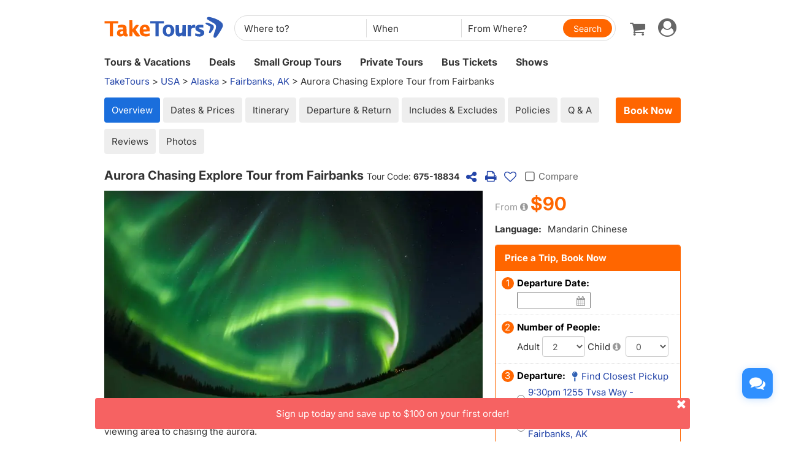

--- FILE ---
content_type: text/html
request_url: https://www.taketours.com/fairbanks-ak/aurora-chasing-explore-tour-from-fairbanks-675-18834.html
body_size: 29344
content:
<!DOCTYPE html>
<html>

		<head>
			<meta http-equiv="content-type" content="text/html; charset=UTF-8"/>
			<meta http-equiv="x-ua-compatible" content="IE=edge"/>
			<meta name="viewport" content="width=device-width, initial-scale=1.0"/>
			
			
			
			<meta name="keywords" content="Aurora Chasing Explore Tour from Fairbanks 1658478622"/>
			<meta name="description" content="Our professional aurora guides will take you to the most powerful aurora viewing area to chasing the aurora."/>
			<title>Aurora Chasing Explore Tour from Fairbanks</title>
			
<link rel="shortcut icon" href="https://www.taketours.com/taketours.ico" type="image/x-icon"/>
			
			
				<link rel="preload" href="/css/inter_font/UcCo3FwrK3iLTcviYwY.woff2" as="font" type="font/woff2" crossorigin="anonymous">
			
			<link href="/css/taketours/fontello.css" rel="stylesheet" type="text/css"/>
		
			<link href="https://www.gotobus.com/css/html5/bootstrap.min.css" rel="stylesheet" type="text/css"/>
			<link rel="preload" href="https://www.gotobus.com/css/jquery/jquery-ui.css?t=20260123.01" as="style" onload="this.onload=null;this.rel='stylesheet'">
			<link rel="preload" href="https://www.gotobus.com/css/html5/bootstrap-plugins.css?t=20260123.01" as="style" onload="this.onload=null;this.rel='stylesheet'">
		<link rel="preload" href="/css/public_v150617.css?t=20240915.01" as="style" onload="this.onload=null;this.rel='stylesheet'">
			<link href="/css/taketours/base.css?t=20260123.01" rel="stylesheet" type="text/css"/>
		
			
			
		<script type="text/javascript" src="https://www.gotobus.com/js/jquery/jquery-core.js"></script>
		<script type="text/javascript" src="https://www.gotobus.com/js/init.base.js?t=20260123.01"></script>
		<script type="text/javascript" src="/js/init.tour.js?t=20260123.01" defer></script>
	
			<script type="text/javascript" src="https://www.gotobus.com/js/jquery/jquery-ui.js?t=20260123.01" defer></script>
		
		<script type="text/javascript" src="https://www.gotobus.com/js/html5/bootstrap-core.js"></script>
		<script type="text/javascript" src="https://www.gotobus.com/js/html5/bootstrap-plugins.js?t=20260123.01" defer></script>
	
		<script type="text/javascript" src="https://www.gotobus.com/js/html5/bootstrap-dialog.js?t=20260123.01"></script>
	
		<link rel="preload" href="https://www.gotobus.com/lightGallery/css/lightgallery-bundle.min.css" as="style" onload="this.onload=null;this.rel='stylesheet'"></link>
		<script type="text/javascript" src="https://www.gotobus.com/lightGallery/js/lightgallery-bundle.min.js" defer></script>
	
			<script type="application/ld+json">
			
				{
					"@context": "https://schema.org/",
		      "@type": "Product",
		      "name": "Aurora Chasing Explore Tour from Fairbanks",
		      "image":["https://res.taketours.com/images/16_13.webp"],
		      "description": "Our professional aurora guides will take you to the most powerful aurora viewing area to chasing the aurora.",
		      "productID": "675-18834",
		      "brand": {
		        "@type": "Brand",
		        "name": "TakeTours"
		      },
		      
				   "aggregateRating": {
					  "@type": "AggregateRating",
					  "ratingValue": "5.0",
					  "bestRating": "5",
					  "reviewCount": "1"
				   },
				
		      "offers": {
		        "@type": "Offer",
				"url": "https://www.taketours.com/fairbanks-ak/aurora-chasing-explore-tour-from-fairbanks-675-18834.html",
				"availability": "https://schema.org/InStock",
		        "priceCurrency": "USD",
		        "price": "90.00",
				"priceValidUntil": "2027-01-23",
		        "seller": {
		          "@type": "Organization",
		          "name": "TakeTours"
		        }
		      }
					
					
				}
			
			</script>	
		
		</head>

	

		<body class="">
			
		
		
		<script type="text/javascript">
			if(typeof(init_hybrid_app) != "undefined")
			{
				init_hybrid_app();
			}
		</script>
	
		<div class="container new-header-container">
			<header class="header header-content clearfix">
				<div class="logo pull-left"><a href="https://www.taketours.com"><img src="/images/logo.svg" title="TakeTours" alt="TakeTours" height="40"></a></div>
					
		<button type="button" class="pull-left toolbar-toggle navbar-toggle offcanvas-toggle visible-sm visible-xs" data-toggle="offcanvas" data-target="#toolbar-offcanvas" aria-expanded="false">
			<span class="sr-only">Toggle navigation</span>
			<span class="icon-bar"></span>
			<span class="icon-bar"></span>
			<span class="icon-bar"></span>
		</button>
	
					
		
		<script type="text/javascript" src="/js/tour_search_source.js?t=20260123.01" defer></script>
		<script type="text/javascript" src="/js/tour_search_frame_v6.js?t=20260123.01" defer></script>
	
			<div class="search-box-container search-box-container-new common-search-box-container">
				<div class="">
					<div id="yi-search" class="bg-col hidden-sm hidden-xs">
					<div class="center-block">
						
				<i id="search_box_close_icon" class="fa fa-lg icon-cancel-circled2 close-icon visible-sm visible-xs"></i>
			
						
		<form class="box-content" action="https://www.taketours.com/search/tour.do" method="get" id="search_tour_frame" onsubmit="return check_frame_params();">
			<div class="input-group">
				<div class="first-line clearfix">
					<div class="keywords">
						<label class="departure-city">Where to?</label>
						<div id="frame_destinations-dummy" class="ivy-custom-dummy d_search_city">
								<div class="d_search_city_div">
								<input class="d_search_input" style="width:100%;" placeholder="Where to?"/>
							</div>
						</div>
						<input type="hidden" id="frame_destinations" name="destinations" data-placeholder="Where to?"/>
						<div id="frame_destinations_overlay" class="destination_op none"></div>
					</div>
					
		
		<link href="https://www.gotobus.com/css/html5/daterangepicker.css" rel="preload" as="style" onload="this.onload=null;this.rel='stylesheet'"></link>
		<script type="text/javascript" src="https://www.gotobus.com/js/moment.min.js" defer></script>
		
		<script type="text/javascript" src="https://www.gotobus.com/js/moment-timezone.min.js" defer></script>
		<script type="text/javascript" src="https://www.gotobus.com/js/html5/daterangepicker.js" defer></script>
	
		<div class="departure col datesScopeSS">
			<label class="departure-date">
				When
			</label>
			
     
		<script type="module">
			   $('#date_range').daterangepicker({
					
			        "showDropdowns": true,
					
		"ranges": {
			'Tomorrow': [moment().add(1, 'days'), moment().add(1, 'days'), 2],
'Next 3 days': [moment(), moment().add(2, 'days'), 3],
'This Week': [moment().startOf('week'), moment().endOf('week'), 4],
'Next Week': [moment().add(1, 'week').startOf('week'), moment().add(1, 'week').endOf('week'), 5],
'This Month': [moment().startOf('month'), moment().endOf('month'), 6],
'Next Month': [moment().add(1, 'month').startOf('month'), moment().add(1, 'month').endOf('month'), 7],

		},
		"showCustomRangeLabel": true,
		"alwaysShowCalendars": true,
	
				
					"autoApply": true
			}, function(startDate, endDate, label, labelValue) {
				var start = startDate.format("YYYY-MM-DD");
				var end = endDate.format("YYYY-MM-DD");
				var start_us = startDate.format("MMM DD");
				var end_us = endDate.format("MMM DD");
				if(typeof label == 'undefined' || label == "Custom Range" || label == "")
		{
					
		if(start == end)
		{
			$('#date_range').find("span").html(start_us);
		}
		else
		{
			$('#date_range').find("span").html(start_us + " to " + end_us);
		}
	
			    		$('#searchByBar').val(1);
		}
		else
		{
			    	  $('#date_range').find("span").html(label);
			    	  $('#searchByBar').val(labelValue);
		}
				$('#date_range_start').val(start);
				$('#date_range_end').val(end);
			  });
			
		</script>
	
		<div class="flex-fill date-range tt-date-range" id="date_range" placeholder="When" custom_range_hyphen=" to " fullscreen_title="Select Date Range">
			<span class="datesScopeC"></span>
			
          <input type="hidden" id="searchByBar" name="searchByBar" value="0"/>
          <input type="hidden" id="date_range_start" name="date_range_start" value=""/>
          <input type="hidden" id="date_range_end" name="date_range_end" value=""/>
			
		<input type="hidden" id="search_by" value="When"/>
		<input type="hidden" id="frame_start_dates" name="start_dates"/>
	
				</div>
	
		</div>
	
					<div class="departure-city">
						<label id="frame_dep_ids_span" class="departure-city">From Where?</label>
						<div id="frame_dep_ids-dummy" class="ivy-custom-dummy d_search_city">
							<div class="d_search_city_div">
								<input class="d_search_input" placeholder="From Where?"/>
							</div>
						</div>
						<input type="hidden" id="frame_dep_ids" name="dep_ids" data-placeholder="From Where?"/>
						<div id="frame_dep_ids_overlay" class="destination_op none"></div>
				</div>
				<div class="submit">
					  <i class="fa fa-lg icon-search" onclick="$('#search_tour_frame').submit();"></i>
					  <input type="button" class="common-search-btn standardBut_Orange" value="Search" onclick="$('#search_tour_frame').submit();"/>
					<input type="submit" class="standardBut_Orange" value="Show Tours" normal_class="standardBut_Orange" disabled_class="btn btn-default disabled" default_text="Show Tours" matched_text_format="Show {0} Tours" not_matched_text="No match" style="width:176px;"/>
				</div>
			</div>
			</div>
			<input type="hidden" name="keywords" id="frame_keywords"/>
			<input type="hidden" id="frame_advance_back" value=""/>
			
		</form>
		<textarea id="frame_tour_search_ajax_data" class="none"></textarea>
	
					</div>
				</div>
			</div>
			</div>
		
					<div class="new-header">
						<div class="top-right pull-right hidden-xs">
					<ul class="list-unstyled">
							  
						
		<li class="dropdown">
			<span data-toggle="dropdown" class="dropdown-toggle"><i class="fa fa-lg icon-globe"></i> EN</span>
			<ul role="menu" class="dropdown-menu">
				<li><a href="https://www.taketours.cn/?from=TT">Chinese (Simplified)</a></li>
			</ul>
		</li>
	
						
			<li class="dropdown" id="select_currency">
				<a href="" class="dropdown-toggle last-border lan_current_currency" data-toggle="dropdown"></a>
				<ul class="dropdown-menu" role="menu">
					
				<li><a href="javascript:void(0);" onclick="switch_currency('cad_currency');" class="lan_cad_currency">C$ CAD</a></li>
			
				<li><a href="javascript:void(0);" onclick="switch_currency('eur_currency');" class="lan_eur_currency">€ EUR</a></li>
			
				<li><a href="javascript:void(0);" onclick="switch_currency('cny_currency');" class="lan_cny_currency">￥ RMB</a></li>
			
				<li><a href="javascript:void(0);" onclick="switch_currency('usd_currency');" class="lan_usd_currency">$ USD</a></li>
			
				</ul>
				<input type="hidden" id="page_switch_currency" name="page_need_switch_currency" value="1"/>
				
				<input type="hidden" id="info_lan_cad_currency" name="info_lan_cad_currency" value="cad" form_usd_rate="1.37899400" symbol="C$"/>
			
				<input type="hidden" id="info_lan_eur_currency" name="info_lan_eur_currency" value="eur" form_usd_rate="0.85106400" symbol="€"/>
			
				<input type="hidden" id="info_lan_cny_currency" name="info_lan_cny_currency" value="cny" form_usd_rate="6.96320000" symbol="￥"/>
			
				<input type="hidden" id="info_lan_usd_currency" name="info_lan_usd_currency" value="usd" form_usd_rate="1" symbol="$"/>
			
			</li>
		
								
		<li>
			<a href="https://www.taketours.com/help" title="Support"><span class="new-help-icon"><i class="fa icon-help"></i></span></a>
		</li>
	
						
		<li class="dropdown" style="padding-right: 0px;">
		  <span data-toggle="dropdown" class="dropdown-toggle" href=""><i class="fa fa-lg icon-phone"></i></span>
			<ul role="menu" class="dropdown-menu">
				<li><a href="javascript:void(0);">+1-617-500-7002</a></li>
			</ul>
		</li>
	
								<li><a href="/cart/view?time=1769152436" id="lan_shopping_cart_new" title="Shopping Cart"><i class="icon-basket fa-lg"></i></a></li>
								<li id="tt_responsive_head_login" class="dropdown">
								    <a data-toggle="dropdown" class="dropdown-toggle" href="https://www.taketours.com/app/user-login.htm"><i class="icon-user-circle fa-lg"></i><i class="icon-angle-down"></i></a>
								    <ul role="menu" class="dropdown-menu">
								      <li><a href="https://www.taketours.com/app/user-login.htm" title="Log in or sign up"><i class="fa fa-lg icon-user"></i>Log in / Sign up</a></li>
								      
		<li>
			<a id="notification_span" href="https://www.taketours.com/app/member/notification/notification-status-list" title="Notifications">
					<i class="fa icon-mail-alt fa-lg"></i> Notifications
			</a>
		</li>
	
								      
		<li><a href="https://www.taketours.com/cgi-bin/ce.fcgi?a=my_wishlist" id="wishlist_head" title="My Wishlist"><i class="icon-heart-empty fa-lg"></i> My Wishlist</a></li>
	
								    </ul>
								</li>
					</ul>
				</div>
			</div>
					<div id="mobile-nav" class="new-mobile-header">
						<div>
						  <div>
					
		<button type="button" class="userbar-toggle navbar-toggle offcanvas-toggle" data-toggle="offcanvas" data-target="#navbar-offcanvas" aria-expanded="false">
			<span class="sr-only">Toggle navigation</span>
			<span class="icon-user-circle fa-2x"></span>
		</button>
	
					<span class="shopping-cart pull-right">
						<a id="lan_shopping_cart_nav" href="/cart/view?time=1769152436" title="Shopping Cart"><i class="icon-basket fa-lg"></i></a>
					</span>
				</div>
						  
		<div class="navbar-offcanvas navbar-offcanvas-right" id="toolbar-offcanvas">
			<ul class="nav">
				<li><a href="https://www.taketours.com/tours/">Tours &amp; Vacations</a></li>
				<li><a href="https://www.taketours.com/deals/">Deals</a></li>
				<li><a href="https://www.taketours.com/small-group-tours/">Small Group Tours</a></li>
				<li><a href="https://www.taketours.com/private-tours/">Private Tours</a></li>
				<li><a href="https://www.gotobus.com/bus-tickets/">Bus Tickets</a></li>
				<li><a href="https://www.taketours.com/las-vegas-nv/cai-qin-don-t-say-goodbye-farewell-tour-las-vegas.html">Shows</a></li>
			</ul>
		</div>
	
				
		<div class="navbar-offcanvas navbar-offcanvas-right" id="navbar-offcanvas">
			<ul class="nav">
				<li id="welcome_span_nav">
					<a class="user" href="https://www.taketours.com/app/user-login.htm">
						<i class="fa icon-user fa-lg"></i> Log in / Sign up
					</a>
				</li>
				
           <li><a class="lan_current_currency_mb tt-currency" onclick="toggle_currency_mb();"></a></li>
		   <li class="currency-box-mb" style="display:none;">
			   <ul>
			     
				<li><a href="javascript:void(0);" onclick="switch_currency('cad_currency');" class="lan_cad_currency">C$ CAD</a></li>
			
				<li><a href="javascript:void(0);" onclick="switch_currency('eur_currency');" class="lan_eur_currency">€ EUR</a></li>
			
				<li><a href="javascript:void(0);" onclick="switch_currency('cny_currency');" class="lan_cny_currency">￥ RMB</a></li>
			
				<li><a href="javascript:void(0);" onclick="switch_currency('usd_currency');" class="lan_usd_currency">$ USD</a></li>
			
			   </ul>
		   </li>
		
				<li class="account-item-mb"><a href="https://www.taketours.com/app/member/account"><i class="fa fa-lg icon-gauge"></i> My Account</a></li>
				
		<li>
			<a id="notification_span_nav" href="https://www.taketours.com/app/member/notification/notification-status-list" title="Notifications">
					<i class="fa icon-mail-alt fa-lg"></i> Notifications
			</a>
		</li>
	
				
		<li><a href="https://www.taketours.com/cgi-bin/ce.fcgi?a=my_wishlist" id="wishlist_head_nav" title="My Wishlist"><i class="icon-heart-empty fa-lg"></i> My Wishlist</a></li>
	
				
		<li>
			<a href="https://www.taketours.com/help"><span class="new-help-icon"><i class="fa icon-help"></i></span> Support</a>
		</li>
	
				
		<li>
		  <a href="javascript:void(0);"><i class="fa fa-lg icon-phone"></i>+1-617-500-7002</a>
		</li>
	
				
     <li class="language-item-mb"><a href="https://www.taketours.cn/?from=TT"><i class="fa fa-lg icon-globe"></i> Chinese (Simplified)</a></li>
	
				
			</ul>
		</div>
	
			</div>
		</div>
			</header>		
			
		<div id="fixed-searchbar-wrapper" class="visible-xs visible-sm">
			<div id="fixed-searchbar" class="container" style="width:100%;background-color:#fff;z-index:99;padding:0 15px;">
				<div style="font-size:18px;border:1px solid #ddd;border-radius:15px;padding:10px;margin:10px 0;cursor:pointer;display:flex;align-items:center;" onclick="goto_search_box();">
					<i class="icon-search" style="color:#666;margin-right:5px;"></i>
					<span style="color:#666;">Search for a place</span>
				</div>
			</div>
		</div>
	
		<script type="text/javascript" defer>
			function goto_search_box()
			{
					$(".search-reasults-text").closest(".container").hide();
					$(".search-box-container").find(".slider_range").addClass("slider_lg");
				$(".search-box-container").addClass("yi-search-mb-container");
				$(".search-box-container.common-search-box-container").insertBefore("#fixed-searchbar-wrapper");
				$(".new-header-container #fixed-searchbar").hide();
				$(document.body).append("<div class='ui-widget-overlay search-box-overlay'></div>");
		    $(".search-box-overlay").css("opacity", 0.6);
		    $("#search_box_close_icon").on('click',function(event){
		    	 $(".search-box-overlay").remove();
					$(".new-header-container #fixed-searchbar").show();
					$(".search-box-container.common-search-box-container").insertBefore(".new-header-container .new-header");
					$(".search-box-container").removeClass("yi-search-mb-container");
						$(".search-box-container").find(".slider_range").removeClass("slider_lg");
		    	 $(".search-reasults-text").closest(".container").show();
		    });
			}
		</script>
	
		</div>
		<script type="text/javascript" defer>
			$(document).ready(function() {
				tour_cookie_login("https://www.taketours.com/cgi-bin/app.fcgi", "https://www.taketours.com/cgi-bin/app.fcgi", "https://www.taketours.com/cgi-bin/ce.fcgi");
				switch_currency();
			});
		</script>
		<script type="text/javascript" src="/js/second_line.js" async></script>
		
		<script type="text/javascript" defer>
			$(function(){
				if("www.taketours.com" != "" && (location.hostname != "www.taketours.com" || document.domain != "www.taketours.com"))
				{
					return;
				}
				if($('.ask-question-icon').length > 0)
				{
					return;
				}
				if(typeof(is_hybrid_app) != "undefined" && is_hybrid_app())
				{
					return;
				}
				var askQuestionIcon = $('<div class="ask-question-icon " style="z-index:1001;position: fixed;right:20px;bottom:70px;"></div>');
				var askQuestionIconA = $('<span style="cursor:pointer;"></span>');
				var askQuestionIconAI = $('<i style="box-shadow: 0px 2px 12px 0 rgba(48, 144, 255, .25);font-size: 26px;display: inline-flex;background-color: #3090ff;color: #fff;padding: 12px 7px;border-radius: 12px;" class="icon-chat fa-2x"></i>');
				askQuestionIconA.append(askQuestionIconAI);
				askQuestionIcon.append(askQuestionIconA);
				$('body').append(askQuestionIcon);
				if($('.ivychat-click-desktop').length > 0 && $('.ivychat-click-mobile').length > 0)
				{
					$(".ask-question-icon").hide();
				}
				else
				{
					if($('.ivychat-click-mobile').length > 0)
					{
						$(".ask-question-icon").addClass("hidden-xs");
					}
					var u = navigator.userAgent;
					if(u.match(/Android/i)||u.match(/iPhone|iPad|iPod/i)){
						var icon = document.querySelector(".ask-question-icon");
						icon.addEventListener("touchmove", function(e) {
							var maxW = document.documentElement.clientWidth - icon.offsetWidth;
							var maxH = document.documentElement.clientHeight - icon.offsetHeight;
							e.preventDefault();
							var ev = e || window.event;
							var touch = ev.targetTouches[0];
							var Left = touch.clientX - icon.offsetWidth / 2;
							var Top = touch.clientY - icon.offsetHeight / 2;
							if (Left < 0) {
								Left = 0;
							} else if (Left >= maxW) {
								Left = maxW;
							}
							if (Top < 0) {
								Top = 0;
							} else if (Top >= maxH) {
								Top = maxH;
							}
							icon.style.right = (maxW - Left) + "px";
							icon.style.bottom = (maxH - Top) + "px";
						},false);
					}
				}
				
		var askQuestionSlider = $('<div id="ask-question-slider" class="ask-question-slider" style="position:fixed;bottom:0;z-index:2000;overflow:hidden;background:#fff;display:none;"><div style="height:100%;" class="ask-content"><div class="ask-loading" style="height:100%;display:flex;justify-content: center;align-items:center;"><img src="/images/large-loading.gif"/></div></div></div>');
		$("body").append(askQuestionSlider);
		var u = navigator.userAgent;
		if(u.match(/Android/i)||u.match(/iPhone|iPad|iPod/i)){
			$('.ask-question-slider').css('width','100%');
			$('.ask-question-slider').css('height','100%');
			$('.ask-question-slider').css('right',0);
			$('.ask-question-slider').css('bottom',0);
			$('.ask-question-slider').css('border-radius','');
			$('.ask-question-slider').css('box-shadow','');
		}else{
			$('.ask-question-slider').css('width','375px');
			$('.ask-question-slider').css('height','600px');
			$('.ask-question-slider').css('right','20px');
			$('.ask-question-slider').css('bottom',0);
			$('.ask-question-slider').css('border-radius','10px 10px 0 0');
			$('.ask-question-slider').css('box-shadow','0 0 20px #ccc');
		}
		$(".ask-question-icon").click(function(e) {
			e.preventDefault();
			$(".ask-question-slider").fadeIn(500);
			if(u.match(/Android/i)||u.match(/iPhone|iPad|iPod/i)){
				$("body").css('overflow',"hidden");
			}
			if ($('.ask-content iframe.chat').length === 0) {
				var iframe=$('<iframe src="https://www.taketours.com/chat/live-taketours.html" class="chat" scrolling="no" style="height:100%;width:100%;border:none;" name="chatframe"></iframe>');
				$('.ask-content').append(iframe);
				$("iframe.chat").on("load", function(){
					$('.ask-loading').hide();
				});
			}
            $("i.icon-chat").removeClass("icon-chat-shimmer");
		});
	
				$(".ivychat-click").click(function() {
					$(".ask-question-icon").click();
				});
			});
		</script>
	
	
		<nav id="site-nav" class="navbar hidden-sm hidden-xs clearfix">
		 	 <div class="container">
					<div class="navbar-default collapse navbar-collapse">
						<ul class="nav navbar-nav">
							<li class="dropdown ">
							<a class="dropdown-toggle"  role="button" href="https://www.taketours.com/tours/" style="padding-left:0px;">Tours & Vacations</a>
							    <div class="dropdown-menu tour-vacation-menu" role="menu">
					<div class="tour-vacation-menu-box">
						<div class="menu-group">
					<div class="menu-item default-menu active" region="northern-america">
						<dl class="recommend-menu">
							<dt>
								North America <i class="icon-angle-right fa-lg"></i>						
							</dt>
						</dl>
					</div>
				
					<div class="menu-item " region="europe">
						<dl class="recommend-menu">
							<dt>
								<a href="/europe/">Europe <i class="icon-angle-right fa-lg"></i></a>						
							</dt>
						</dl>
					</div>
				
					<div class="menu-item " region="latin-america">
						<dl class="recommend-menu">
							<dt>
								<a href="/latin-america/">Latin America <i class="icon-angle-right fa-lg"></i></a>						
							</dt>
						</dl>
					</div>
				
					<div class="menu-item " region="asia">
						<dl class="recommend-menu">
							<dt>
								<a href="/asia/">Asia <i class="icon-angle-right fa-lg"></i></a>						
							</dt>
						</dl>
					</div>
				
					<div class="menu-item " region="africa">
						<dl class="recommend-menu">
							<dt>
								<a href="/africa/">Africa <i class="icon-angle-right fa-lg"></i></a>						
							</dt>
						</dl>
					</div>
				
					<div class="menu-item " region="New Zealand">
						<dl class="recommend-menu">
							<dt>
								Oceania <i class="icon-angle-right fa-lg"></i>						
							</dt>
						</dl>
					</div>
				</div>
						
					<div class="sub-menu default-menu active" region="northern-america">
						
						<div class="row-sub">
							<span class="label-sub">
							<a href="/usa/">Unite States</a>
							</span>
							<ul class="city-list clearfix">
							 <li><a href="/west-coast-tours/"><b>US West</b></a></li><li><a href="/los-angeles-ca/">Los Angeles</a></li><li><a href="/san-francisco-ca/">San Francisco</a></li><li><a href="/las-vegas-nv/">Las Vegas</a></li><li><a href="/yosemite-national-park-tours/">Yosemite</a></li><li><a href="/denver-co/">Denver</a></li><li><a href="/hawaii/">Hawaii</a></li>
							</ul>
						</div>
					
						<div class="row-sub">
							<span class="label-sub">
							<a href="/east-coast-tours/">US East</a>
							</span>
							<ul class="city-list clearfix">
							 <li><a href="/new-york-ny/">New York</a></li><li><a href="/niagara-falls-ny/">Niagara Falls</a></li><li><a href="/washington-dc/">Washington DC</a></li><li><a href="/boston-ma/">Boston</a></li><li><a href="/miami-fl/">Miami / Orlando</a></li><li><a href="/philadelphia-pa/">Philadelphia</a></li>
							</ul>
						</div>
					
						<div class="row-sub">
							<span class="label-sub">
							<a href="/national-park/">US National Park</a>
							</span>
							<ul class="city-list clearfix">
							 <li><a href="/grand-canyon-tours/">Grand Canyon</a></li><li><a href="/antelope-canyon-tours/">Antelope Canyon</a></li><li><a href="/yellowstone-tours/">Yellowstone</a></li><li><a href="/mount-rushmore-national-memorial-tours/">Mount Rushmore</a></li><li><a href="/yosemite-national-park-tours/">Yosemite</a></li><li><a href="/alaska/">Alaska</a></li>
							</ul>
						</div>
					
						<div class="row-sub">
							<span class="label-sub">
							<a href="/canadian-rockies-tours/">Canadian Rockies & Canada West</a>
							</span>
							<ul class="city-list clearfix">
							 <li><a href="/vancouver/">Vancouver</a></li><li><a href="/calgary/">Calgary</a></li><li><a href="/banff-national-park/">Banff National Park</a></li><li><a href="/jasper-national-park/">Jasper National Park</a></li><li><a href="/yoho-national-park/">Yoho National Park</a></li><li><a href="/canadian-rockies-tours/columbia-icefield/">Columbia Icefield</a></li>
							</ul>
						</div>
					
						<div class="row-sub">
							<span class="label-sub">
							<a href="/eastern-canada/">Canada East</a>
							</span>
							<ul class="city-list clearfix">
							 <li><a href="/toronto/">Toronto</a></li><li><a href="/montreal/">Montreal</a></li><li><a href="/quebec-city/">Quebec City</a></li><li><a href="/niagara-falls-canada-tours/">Candian Niagara Falls</a></li><li><a href="/ottawa/">Ottawa</a></li><li><a href="/prince-edward-island/">Prince Edward Island</a></li>
							</ul>
						</div>
					
					</div>
				
					<div class="sub-menu " region="europe">
						
						<div class="row-sub">
							<span class="label-sub">
							Western Europe
							</span>
							<ul class="city-list clearfix">
							 <li><a href="/france/">France</a></li><li><a href="/united-kingdom/">United Kingdom</a></li><li><a href="/germany/">Germany</a></li><li><a href="/netherlands/">Netherlands</a></li><li><a href="/belgium/">Belgium</a></li><li><a href="/austria/">Austria</a></li>
							</ul>
						</div>
					
						<div class="row-sub">
							<span class="label-sub">
							Southern Europe
							</span>
							<ul class="city-list clearfix">
							 <li><a href="/italy/">Italy</a></li><li><a href="/spain/">Spain</a></li><li><a href="/portugal/">Portugal</a></li><li><a href="/greece/">Greece</a></li><li><a href="/vatican-city/">Vatican City</a></li>
							</ul>
						</div>
					
						<div class="row-sub">
							<span class="label-sub">
							Eastern Europe
							</span>
							<ul class="city-list clearfix">
							 <li><a href="/poland/">Poland</a></li><li><a href="/czech-republic">Czech Republic</a></li><li><a href="/hungary">Hungary</a></li><li><a href="/slovakia/">Slovakia</a></li><li><a href="/balkans">Balkan</a></li>
							</ul>
						</div>
					
						<div class="row-sub">
							<span class="label-sub">
							Northern Europe
							</span>
							<ul class="city-list clearfix">
							 <li><a href="/sweden/">Sweden</a></li><li><a href="/norway/">Norway</a></li><li><a href="/denmark/">Denmark</a></li><li><a href="/iceland/">Iceland</a></li><li><a href="/estonia/">Estonia</a></li><li><a href="/latvia/">Latvia</a></li>
							</ul>
						</div>
					
						<div class="row-sub">
							<span class="label-sub">
							Central
							</span>
							<ul class="city-list clearfix">
							 <li><a href="/switzerland/">Switzerland</a></li><li><a href="/austria/">Austria</a></li><li><a href="/bosnia-and-herzegovina/">Bosnia and Herzegovina</a></li>
							</ul>
						</div>
					
					</div>
				
					<div class="sub-menu " region="latin-america">
						
						<div class="row-sub">
							<span class="label-sub">
							<a href="/mexico/">Mexico</a>
							</span>
							<ul class="city-list clearfix">
							 <li><a href="/cancun/">Cancun and Riviera Maya</a></li><li><a href="/mexico-city/">Mexico City</a></li>
							</ul>
						</div>
					
						<div class="row-sub">
							<span class="label-sub">
							South America
							</span>
							<ul class="city-list clearfix">
							 <li><a href="/peru/">Peru</a></li><li><a href="/bolivia/">Bolivia</a></li><li><a href="/brazil/">Brazil</a></li><li><a href="/argentina/">Argentina</a></li>
							</ul>
						</div>
					
						<div class="row-sub">
							<span class="label-sub">
							Caribbean
							</span>
							<ul class="city-list clearfix">
							 <li><a href="/aruba/">Aruba</a></li>
							</ul>
						</div>
					
					</div>
				
					<div class="sub-menu " region="asia">
						
						<div class="row-sub">
							<span class="label-sub">
							East Asia
							</span>
							<ul class="city-list clearfix">
							 <li><a href="/japan/">Japan</a></li><li><a href="/south-korea/">South Korea</a></li>
							</ul>
						</div>
					
						<div class="row-sub">
							<span class="label-sub">
							Southeast Asia
							</span>
							<ul class="city-list clearfix">
							 <li><a href="/vietnam/">Vietnam</a></li>
							</ul>
						</div>
					
						<div class="row-sub">
							<span class="label-sub">
							South Asia
							</span>
							<ul class="city-list clearfix">
							 <li><a href="/india/">India</a></li>
							</ul>
						</div>
					
						<div class="row-sub">
							<span class="label-sub">
							West Asia
							</span>
							<ul class="city-list clearfix">
							 <li><a href="/turkey/">Turkey</a></li>
							</ul>
						</div>
					
					</div>
				
					<div class="sub-menu " region="africa">
						
						<div class="row-sub">
							<span class="label-sub">
							Nothern Afirca
							</span>
							<ul class="city-list clearfix">
							 <li><a href="/morocco/">Morocco</a></li><li><a href="/egypt/">Egypt</a></li>
							</ul>
						</div>
					
					</div>
				
					<div class="sub-menu " region="New Zealand">
						
						<div class="row-sub">
							<span class="label-sub">
							<a href="/new-zealand/">New Zealand</a>
							</span>
							<ul class="city-list clearfix">
							 
							</ul>
						</div>
					
					</div>
				
					</div>
			  </div>
							</li>	
							<li class="">
                            <a href="https://www.taketours.com/deals/">Deals</a>
							</li>
							<li class="dropdown">
								<a class="dropdown-toggle" role="button"  href="https://www.taketours.com/small-group-tours/">Small Group Tours</a>
							</li>
							<li class=""><a href="https://www.taketours.com/private-tours/">Private Tours</a></li>								
							<li class=""><a href="https://www.gotobus.com/bus-tickets/">Bus Tickets</a></li>							
						<li class=""><a href="https://www.taketours.com/las-vegas-nv/cai-qin-don-t-say-goodbye-farewell-tour-las-vegas.html">Shows</a></li>
						</ul>
					</div>
			 </div>	
		  </nav>
	<div class="container ivy-app-hidden"><div class="n_statenav clearfix"><span class="floatR hidden-xs text-right"><a class="support_destination_subject" rel="nofollow" style="display:none;" href="https://www.taketours.com/cgi-bin/o.fcgi?a=edit_vendor_page&vendor=976702">skylartravel</a>&nbsp;<a class="support_destination_subject edit_product_link" rel="nofollow" style="display:none;" href="https://www.taketours.com/cgi-bin/v.fcgi?a=product_tab_start_update&product_id=188346">AST-NFF-AVLC</a>
		<script type="text/javascript" defer>
			$(document).ready(function(){
				var role = get_cookie('IvyCustomer_role');
				if(!role)
				{
					role="0";
				}
				role = parseInt(role);
				if(role > 5)
				{
					$(".support_destination_subject").show();
				}
				else if(role > 2)
				{
					$(".edit_product_link").show();
				}
			});
		</script>
	</span><span>
		<div style="white-space:nowrap;overflow:hidden;text-overflow:ellipsis;"><span><a href="/">TakeTours</a> &gt;</span> <span><a href="https://www.taketours.com/usa/">USA</a> &gt;</span> <span><a href="https://www.taketours.com/alaska/">Alaska</a> &gt;</span> <span><a href="https://www.taketours.com/fairbanks-ak/">Fairbanks, AK</a></span> &gt; Aurora Chasing Explore Tour from Fairbanks</div>
		
			<script type="application/ld+json">
			{
			  "@context": "http://schema.org",
	  		"@type": "BreadcrumbList",
	  		"itemListElement": [
	  		{
		    "@type": "ListItem",
		    "position": 1,
		   	"item": {
		    "@id": "https://www.taketours.com",
		    "name": "TakeTours"
		    }
	  },{
		    "@type": "ListItem",
		    "position": 2,
		   	"item": {
		    "@id": "https://www.taketours.com/usa/",
		    "name": "USA"
		    }
	  },{
		    "@type": "ListItem",
		    "position": 3,
		   	"item": {
		    "@id": "https://www.taketours.com/alaska/",
		    "name": "Alaska"
		    }
	  },{
		    "@type": "ListItem",
		    "position": 4,
		   	"item": {
		    "@id": "https://www.taketours.com/fairbanks-ak/",
		    "name": "Fairbanks, AK"
		    }
	  },{
		    "@type": "ListItem",
		    "position": 5,
		   	"item": {
		    "@id": "https://www.taketours.com/fairbanks-ak/aurora-chasing-explore-tour-from-fairbanks-675-18834.html",
		    "name": "Aurora Chasing Explore Tour from Fairbanks"
		    }
	  }
	  		]
			}
		</script>
		
	</span></div></div>
			<link href="/css/taketours/details.css?t=20260123.01" rel="stylesheet" type="text/css"/>
			
		<div id="trip-navbar" class="navbar-wrapper hidden-xs">
			
			<div class="container">
				<div style="display:flex;justify-content:space-between;align-items:flex-start;">
					<ul class="nav nav-pills">
						<li role="presentation" class="menuItem active">
							<a aria-expanded="false" data-toggle="link" href="#overview">Overview</a>
						</li>
						
			
		<li role="presentation" class="menuItem">
			<a aria-expanded="false" data-toggle="link" href="#dates-prices">Dates & Prices</a>
		</li>
	
			
            <li role="presentation" class="menuItem">
                <a aria-expanded="false" data-toggle="link" href="#itinerary">Itinerary</a>
            </li>
            
			<li role="presentation" class="menuItem">
				<a aria-expanded="false" data-toggle="link" href="#departure-return">Departure & Return</a></li>
			</li>
		
			
           <li role="presentation" class="menuItem">
			<a aria-expanded="false" data-toggle="link" href="#includes-excludes">Includes & Excludes</a></li>
			</li>
		
			
			<li role="presentation" class="menuItem">
				<a aria-expanded="false" data-toggle="link" href="#policies">Policies</a>
			</li>
		
            
            <li role="presentation" class="menuItem">
                <a aria-expanded="false" data-toggle="link" href="#q-and-a">Q & A</a>
            </li>
        
            
        <li role="presentation" class="menuItem">
            <a aria-expanded="false" data-toggle="link" href="#reviews">Reviews</a>
        </li>
        
            
            <li role="presentation" class="menuItem">
                <a aria-expanded="false" data-toggle="link" href="#photos">Photos</a>
            </li>
        
		
                </ul>
                <a href="#book-now" id="book-now-btn" class="btn book-now-button" style="">Book Now</a>
        </div>
    </div>
    </div>
     
		<script type="text/javascript" defer>
			
		var DateArray = {};
		
DateArray['2026-01-28'] = 50;
DateArray['2026-01-29'] = 50;
DateArray['2026-01-30'] = 50;
DateArray['2026-01-31'] = 50;
DateArray['2026-02-01'] = 50;
DateArray['2026-02-02'] = 50;
DateArray['2026-02-03'] = 50;
DateArray['2026-02-04'] = 50;
DateArray['2026-02-05'] = 50;
DateArray['2026-02-06'] = 50;
DateArray['2026-02-07'] = 50;
DateArray['2026-02-08'] = 50;
DateArray['2026-02-09'] = 50;
DateArray['2026-02-10'] = 50;
DateArray['2026-02-11'] = 50;
DateArray['2026-02-12'] = 50;
DateArray['2026-02-13'] = 50;
DateArray['2026-02-14'] = 50;
DateArray['2026-02-15'] = 50;
DateArray['2026-02-16'] = 50;
DateArray['2026-02-17'] = 50;
DateArray['2026-02-18'] = 50;
DateArray['2026-02-19'] = 50;
DateArray['2026-02-20'] = 50;
DateArray['2026-02-21'] = 50;
DateArray['2026-02-22'] = 50;
DateArray['2026-02-23'] = 50;
DateArray['2026-02-24'] = 50;
DateArray['2026-02-25'] = 50;
DateArray['2026-02-26'] = 50;
DateArray['2026-02-27'] = 50;
DateArray['2026-02-28'] = 50;
DateArray['2026-03-01'] = 50;
DateArray['2026-03-02'] = 50;
DateArray['2026-03-03'] = 50;
DateArray['2026-03-04'] = 50;
DateArray['2026-03-05'] = 50;
DateArray['2026-03-06'] = 50;
DateArray['2026-03-07'] = 50;
DateArray['2026-03-08'] = 50;
DateArray['2026-03-09'] = 50;
DateArray['2026-03-10'] = 50;
DateArray['2026-03-11'] = 50;
DateArray['2026-03-12'] = 50;
DateArray['2026-03-13'] = 50;
DateArray['2026-03-14'] = 50;
DateArray['2026-03-15'] = 50;
DateArray['2026-03-16'] = 50;
DateArray['2026-03-17'] = 50;
DateArray['2026-03-18'] = 50;
DateArray['2026-03-19'] = 50;
DateArray['2026-03-20'] = 50;
DateArray['2026-03-21'] = 50;
DateArray['2026-03-22'] = 50;
DateArray['2026-03-23'] = 50;
DateArray['2026-03-24'] = 50;
DateArray['2026-03-25'] = 50;
DateArray['2026-03-26'] = 50;
DateArray['2026-03-27'] = 50;
DateArray['2026-03-28'] = 50;
DateArray['2026-03-29'] = 50;
DateArray['2026-03-30'] = 50;
DateArray['2026-03-31'] = 50;
		function find_product_inventory(date)
		{
			if (date != "")
			{
				

			var show_inventory_obj = document.getElementById("show_inventory");
			if (show_inventory_obj)
			{
				show_inventory_obj.innerHTML = '';
				var num = DateArray[date];
				if ($.isNumeric(num))
				{
					if (num <= 8)
					{
						show_inventory_obj.innerHTML = 'only <strong class="n_red">' + num + '</strong> seats left';
					}
				}
			}
		
			}
		}
	
		</script>
	
			<script type="text/javascript" src="/js/balloon_option2.js?t=20260123.01" defer></script>
		
			<input type="hidden" id="product_name" value="Aurora Chasing Explore Tour from Fairbanks"/>
			<input type="hidden" id="departure_data" value=""/>
			<input type="hidden" id="departure" value=""/>
			<input type="hidden" id="pirce_detail" value=""/>
		
					<div class="container td_new" id="tour-wrapper">
						<div class="scroll-to" id="overview">
							<div class="p-title-name clearfix"><h1>Aurora Chasing Explore Tour from Fairbanks <span class="tour-code">Tour Code: <strong class="tour-code-number">675-18834</strong></span> <a class="edit_product_link_mb hidden-lg hidden-md hidden-sm" style="display:none;font-size: 16px;" href="https://www.taketours.com/cgi-bin/v.fcgi?a=product_tab_start_update&product_id=188346">skylartravel AST-NFF-AVLC</a></h1> <div class="product-icons clearfix">
			
			<a href="javascript:void(0);" title="Share" class="ivy-share"><i class="icon-share fa-lg"></i></a>
		
			<a href="/print-itinerary/188346.html" title="Print" target="_blank"><i class="icon-print fa-lg"></i></a>
		<div class="wishlist-div"></div></div> <div class="product-compare-div">
			<a href="javascript:void(0);" onclick="changeChoose(188346);" pid="188346" class="compare-btn" id="select_compare_188346"><i class="fa fa-lg icon-checkbox" id="compare_icon_188346"></i>Compare</a>
		    <input id="188346_IMG" type="hidden" value="https://res.taketours.com/images/320/16_13.webp">
			<input id="188346_TOUR_CODE" type="hidden" value="675-18834">
		</div></div>
			<script type="text/javascript" defer>
				$(document).ready(function(){
					var role = get_cookie('IvyCustomer_role');
					if(!role)
					{
						role="0";
					}
					role = parseInt(role);
					if(role > 2)
					{
						$(".edit_product_link_mb").show();
					}
				});
			</script>
		
					<script type="text/javascript" src="https://www.gotobus.com/js/clipboard.min.js" defer></script>
					<script type="text/javascript" src="/js/share_button.js?t=20260123.01" defer></script>
					<script type="text/javascript" src="https://www.gotobus.com/js/sharer.min.js" defer></script>
				
						</div>
						<div class="col-md-8 details-box">
							<div id="carousel-product-image">
								
		
		
		
		
		<div id="carousel_7737073064" class="carousel slide open_gallery" data-ride="carousel" style="">
			
			<div class="carousel-inner">
				
				<div class="item active" aria-label="" slide_to="0" gallery_index="0">
					<img alt="" class="img-responsive lazyload" src="[data-uri]" data-original="https://res.taketours.com/images/16by9/16_13.webp"/>
					<a href="https://res.taketours.com/images/16_13.webp"></a>
				</div>
			
			</div>
			
		</div>
	
	
							</div>
							<div class="hidden-md hidden-lg">
								<div class="mb-3">
									<div><span class="c999">From</span><i class="icon-info-circled c999" href="javascript:void(0);" data-toggle="popover" data-trigger="hover" data-placement="top" data-html="true" data-content="Price shown is based on the lowest price per person over the next 60 days"></i><strong class="font30 cf60"><article class="currency_type usd_currency default_currency">$90</article><article class="currency_type cny_currency">￥627</article><article class="currency_type eur_currency">€77</article><article class="currency_type cad_currency">C$125</article></strong><a href="javascript:void(0);" class="switch-currency-icon" onclick="show_switch_currency_modal();"><img src="/images/change-currency.png"></a></div>
									
									
								</div>
								<div class="desc-item-wrapper mb-3">
									
									
            <div class="desc-item">
                 <label>Language:</label>
                 <div>Mandarin Chinese</div>
				</div>
			
									
								</div>
							</div>
						    
									
			<div class="desc-overview">
				<div class="desc-overview-title visible-xs">Overview</div>
				<label class="hidden-xs">Overview: </label>
                 Our professional aurora guides will take you to the most powerful aurora viewing area to chasing the aurora.
                 </div>
		
								
							<script type="text/javascript" src="/js/en/tour_details_view.js?t=20260123.01" defer></script>
<script language="javascript" type="text/javascript" src="/js/en/jquery/jquery.form.js" defer></script>
<div id="tour-details">
  <input type="hidden" id="pre_destination" value="Fairbanks, AK">
  <input type="hidden" id="post_destination" value="Fairbanks, AK">
  <div id="dates-prices" class="scroll-to">
    <div class="panel panel-default">
      <div class="panel-heading">
        <a class="fluid-close-button" href="javascript:void(0);">
          <i class="fa-lg icon-left-open"></i>
        </a>
        <label>Dates &amp; Prices</label>
        <a class="fluid-open-button" href="javascript:void(0)">
          <i class="icon-right-open"></i>
        </a>
      </div>
      <div class="panel-body">
        <div class="n_datepricecontent">
          <div id="price-calendar-note">
                                        Price In USD (per person)
                                    </div>
          <div class="blank1"></div>
                                    <div class="month-container clearfix hidden-xs"><div class="month-group"><div  class="month-item active" num="0" month="2026-01" onclick="showMonthCalendar(this);"><div class="month-item-m">Jan</div><div class="month-item-y">2026</div></div><div  class="month-item " num="1" month="2026-02" onclick="showMonthCalendar(this);"><div class="month-item-m">Feb</div><div class="month-item-y">2026</div></div><div  class="month-item " num="2" month="2026-03" onclick="showMonthCalendar(this);"><div class="month-item-m">Mar</div><div class="month-item-y">2026</div></div></div></div><div class="month-container mb-month-container clearfix visible-xs"><div class="month-group"><div  class="month-item active" num="0" month="2026-01" onclick="showMonthCalendar(this);"><div class="month-item-m">Jan</div><div class="month-item-y">2026</div></div><div  class="month-item " num="1" month="2026-02" onclick="showMonthCalendar(this);"><div class="month-item-m">Feb</div><div class="month-item-y">2026</div></div><div  class="month-item " num="2" month="2026-03" onclick="showMonthCalendar(this);"><div class="month-item-m">Mar</div><div class="month-item-y">2026</div></div></div></div>
                                    <div class="pc-date-prices clearfix">
            <div class="calendar-div">
		<style>
		.n_date_monthnum{position:relative;}
		.ticnum_left{background:url(/images/v336902/mypics/ticket_left.png) no-repeat; position:absolute; width:55px; height:32px; top:-2px; left:-1px; text-align:left; padding-left:2px; line-height:14px;font-weight:bold; font-size:14px; color:#000000;}
		.ticnum_one_left{background:url(/images/v336902/mypics/ticket_one_left.png) no-repeat; position:absolute; width:55px; height:32px; top:-2px; left:-1px; text-align:left; padding-left:2px; line-height:14px;font-weight:bold; font-size:14px; color:#000000;}
		</style>
			<div>
				<input type="hidden" id="month_current_div" name="month_current_div" initval="1" value="1"/>
				<input type="hidden" id="month_div_count" name="month_div_count" value="3"/>
			</div>
		<div id="month1" month="2026-01" style="display:block;" class="month-div single-month-div new-month-div">
		<div style="" class="n_date_week">
		<div class="n_date_weeknum floatL">Sun</div>
		<div class="n_date_weeknum floatL">Mon</div>
		<div class="n_date_weeknum floatL">Tue</div>
		<div class="n_date_weeknum floatL">Wed</div>
		<div class="n_date_weeknum floatL">Thu</div>
		<div class="n_date_weeknum floatL">Fri</div>
		<div class="n_date_weeknum floatL">Sat</div>
	</div>
	<div class="floatL n_date_right"><div class="n_date_monthnum"></div>
<div class="n_date_monthnum"></div>
<div class="n_date_monthnum"></div>
<div class="n_date_monthnum"></div>
<div class="n_date_monthnum" date="2026-01-01"><span>1</span><span>&nbsp;</span></div>
<div class="n_date_monthnum" date="2026-01-02"><span>2</span><span>&nbsp;</span></div>
<div class="n_date_monthnum" date="2026-01-03"><span>3</span><span>&nbsp;</span></div>
<div class="n_date_monthnum" date="2026-01-04"><span>4</span><span>&nbsp;</span></div>
<div class="n_date_monthnum" date="2026-01-05"><span>5</span><span>&nbsp;</span></div>
<div class="n_date_monthnum" date="2026-01-06"><span>6</span><span>&nbsp;</span></div>
<div class="n_date_monthnum" date="2026-01-07"><span>7</span><span>&nbsp;</span></div>
<div class="n_date_monthnum" date="2026-01-08"><span>8</span><span>&nbsp;</span></div>
<div class="n_date_monthnum" date="2026-01-09"><span>9</span><span>&nbsp;</span></div>
<div class="n_date_monthnum" date="2026-01-10"><span>10</span><span>&nbsp;</span></div>
<div class="n_date_monthnum" date="2026-01-11"><span>11</span><span>&nbsp;</span></div>
<div class="n_date_monthnum" date="2026-01-12"><span>12</span><span>&nbsp;</span></div>
<div class="n_date_monthnum" date="2026-01-13"><span>13</span><span>&nbsp;</span></div>
<div class="n_date_monthnum" date="2026-01-14"><span>14</span><span>&nbsp;</span></div>
<div class="n_date_monthnum" date="2026-01-15"><span>15</span><span>&nbsp;</span></div>
<div class="n_date_monthnum" date="2026-01-16"><span>16</span><span>&nbsp;</span></div>
<div class="n_date_monthnum" date="2026-01-17"><span>17</span><span>&nbsp;</span></div>
<div class="n_date_monthnum" date="2026-01-18"><span>18</span><span>&nbsp;</span></div>
<div class="n_date_monthnum" date="2026-01-19"><span>19</span><span>&nbsp;</span></div>
<div class="n_date_monthnum" date="2026-01-20"><span>20</span><span>&nbsp;</span></div>
<div class="n_date_monthnum" date="2026-01-21"><span>21</span><span>&nbsp;</span></div>
<div class="n_date_monthnum" date="2026-01-22"><span>22</span><span>&nbsp;</span></div>
<div class="n_date_monthnum" date="2026-01-23"><span>23</span><span>&nbsp;</span></div>
<div class="n_date_monthnum" date="2026-01-24"><span>24</span><span>&nbsp;</span></div>
<div class="n_date_monthnum" date="2026-01-25"><span>25</span><span>&nbsp;</span></div>
<div class="n_date_monthnum" date="2026-01-26"><span>26</span><span>&nbsp;</span></div>
<div class="n_date_monthnum" date="2026-01-27"><span>27</span><span>&nbsp;</span></div>

					<div class="n_date_monthnum n_date_monthFuture" date="2026-01-28" onmouseover="showNewPriceDiv(event, this, '1', 0);" onmouseout="hidePriceDivNew(this, '1', 0);" div_num="1" cut_reference="0"  >
					
							<span class="month_unexpired">28</span>
						<span class="n_date_price"><article class="currency_type usd_currency default_currency">$90</article><article class="currency_type cny_currency">￥627</article><article class="currency_type eur_currency">€77</article><article class="currency_type cad_currency">C$125</article></span>
						
							
					</div>
				

					<div class="n_date_monthnum n_date_monthFuture" date="2026-01-29" onmouseover="showNewPriceDiv(event, this, '1', 0);" onmouseout="hidePriceDivNew(this, '1', 0);" div_num="1" cut_reference="0"  >
					
							<span class="month_unexpired">29</span>
						<span class="n_date_price"><article class="currency_type usd_currency default_currency">$90</article><article class="currency_type cny_currency">￥627</article><article class="currency_type eur_currency">€77</article><article class="currency_type cad_currency">C$125</article></span>
						
							
					</div>
				

					<div class="n_date_monthnum n_date_monthFuture" date="2026-01-30" onmouseover="showNewPriceDiv(event, this, '1', 0);" onmouseout="hidePriceDivNew(this, '1', 0);" div_num="1" cut_reference="0"  >
					
							<span class="month_unexpired">30</span>
						<span class="n_date_price"><article class="currency_type usd_currency default_currency">$90</article><article class="currency_type cny_currency">￥627</article><article class="currency_type eur_currency">€77</article><article class="currency_type cad_currency">C$125</article></span>
						
							
					</div>
				

					<div class="n_date_monthnum n_date_monthFuture" date="2026-01-31" onmouseover="showNewPriceDiv(event, this, '1', 0);" onmouseout="hidePriceDivNew(this, '1', 0);" div_num="1" cut_reference="0"  >
					
							<span class="month_unexpired">31</span>
						<span class="n_date_price"><article class="currency_type usd_currency default_currency">$90</article><article class="currency_type cny_currency">￥627</article><article class="currency_type eur_currency">€77</article><article class="currency_type cad_currency">C$125</article></span>
						
							
					</div>
				
</div><div class="clear"></div></div><div id="month2" month="2026-02" style="display:none;" class="month-div single-month-div new-month-div">
		<div style="" class="n_date_week">
		<div class="n_date_weeknum floatL">Sun</div>
		<div class="n_date_weeknum floatL">Mon</div>
		<div class="n_date_weeknum floatL">Tue</div>
		<div class="n_date_weeknum floatL">Wed</div>
		<div class="n_date_weeknum floatL">Thu</div>
		<div class="n_date_weeknum floatL">Fri</div>
		<div class="n_date_weeknum floatL">Sat</div>
	</div>
	<div class="floatL n_date_right">
					<div class="n_date_monthnum n_date_monthFuture" date="2026-02-01" onmouseover="showNewPriceDiv(event, this, '1', 0);" onmouseout="hidePriceDivNew(this, '1', 0);" div_num="1" cut_reference="0"  >
					
							<span class="month_unexpired">1</span>
						<span class="n_date_price"><article class="currency_type usd_currency default_currency">$90</article><article class="currency_type cny_currency">￥627</article><article class="currency_type eur_currency">€77</article><article class="currency_type cad_currency">C$125</article></span>
						
							
					</div>
				

					<div class="n_date_monthnum n_date_monthFuture" date="2026-02-02" onmouseover="showNewPriceDiv(event, this, '1', 0);" onmouseout="hidePriceDivNew(this, '1', 0);" div_num="1" cut_reference="0"  >
					
							<span class="month_unexpired">2</span>
						<span class="n_date_price"><article class="currency_type usd_currency default_currency">$90</article><article class="currency_type cny_currency">￥627</article><article class="currency_type eur_currency">€77</article><article class="currency_type cad_currency">C$125</article></span>
						
							
					</div>
				

					<div class="n_date_monthnum n_date_monthFuture" date="2026-02-03" onmouseover="showNewPriceDiv(event, this, '1', 0);" onmouseout="hidePriceDivNew(this, '1', 0);" div_num="1" cut_reference="0"  >
					
							<span class="month_unexpired">3</span>
						<span class="n_date_price"><article class="currency_type usd_currency default_currency">$90</article><article class="currency_type cny_currency">￥627</article><article class="currency_type eur_currency">€77</article><article class="currency_type cad_currency">C$125</article></span>
						
							
					</div>
				

					<div class="n_date_monthnum n_date_monthFuture" date="2026-02-04" onmouseover="showNewPriceDiv(event, this, '1', 0);" onmouseout="hidePriceDivNew(this, '1', 0);" div_num="1" cut_reference="0"  >
					
							<span class="month_unexpired">4</span>
						<span class="n_date_price"><article class="currency_type usd_currency default_currency">$90</article><article class="currency_type cny_currency">￥627</article><article class="currency_type eur_currency">€77</article><article class="currency_type cad_currency">C$125</article></span>
						
							
					</div>
				

					<div class="n_date_monthnum n_date_monthFuture" date="2026-02-05" onmouseover="showNewPriceDiv(event, this, '1', 0);" onmouseout="hidePriceDivNew(this, '1', 0);" div_num="1" cut_reference="0"  >
					
							<span class="month_unexpired">5</span>
						<span class="n_date_price"><article class="currency_type usd_currency default_currency">$90</article><article class="currency_type cny_currency">￥627</article><article class="currency_type eur_currency">€77</article><article class="currency_type cad_currency">C$125</article></span>
						
							
					</div>
				

					<div class="n_date_monthnum n_date_monthFuture" date="2026-02-06" onmouseover="showNewPriceDiv(event, this, '1', 0);" onmouseout="hidePriceDivNew(this, '1', 0);" div_num="1" cut_reference="0"  >
					
							<span class="month_unexpired">6</span>
						<span class="n_date_price"><article class="currency_type usd_currency default_currency">$90</article><article class="currency_type cny_currency">￥627</article><article class="currency_type eur_currency">€77</article><article class="currency_type cad_currency">C$125</article></span>
						
							
					</div>
				

					<div class="n_date_monthnum n_date_monthFuture" date="2026-02-07" onmouseover="showNewPriceDiv(event, this, '1', 0);" onmouseout="hidePriceDivNew(this, '1', 0);" div_num="1" cut_reference="0"  >
					
							<span class="month_unexpired">7</span>
						<span class="n_date_price"><article class="currency_type usd_currency default_currency">$90</article><article class="currency_type cny_currency">￥627</article><article class="currency_type eur_currency">€77</article><article class="currency_type cad_currency">C$125</article></span>
						
							
					</div>
				

					<div class="n_date_monthnum n_date_monthFuture" date="2026-02-08" onmouseover="showNewPriceDiv(event, this, '1', 0);" onmouseout="hidePriceDivNew(this, '1', 0);" div_num="1" cut_reference="0"  >
					
							<span class="month_unexpired">8</span>
						<span class="n_date_price"><article class="currency_type usd_currency default_currency">$90</article><article class="currency_type cny_currency">￥627</article><article class="currency_type eur_currency">€77</article><article class="currency_type cad_currency">C$125</article></span>
						
							
					</div>
				

					<div class="n_date_monthnum n_date_monthFuture" date="2026-02-09" onmouseover="showNewPriceDiv(event, this, '1', 0);" onmouseout="hidePriceDivNew(this, '1', 0);" div_num="1" cut_reference="0"  >
					
							<span class="month_unexpired">9</span>
						<span class="n_date_price"><article class="currency_type usd_currency default_currency">$90</article><article class="currency_type cny_currency">￥627</article><article class="currency_type eur_currency">€77</article><article class="currency_type cad_currency">C$125</article></span>
						
							
					</div>
				

					<div class="n_date_monthnum n_date_monthFuture" date="2026-02-10" onmouseover="showNewPriceDiv(event, this, '1', 0);" onmouseout="hidePriceDivNew(this, '1', 0);" div_num="1" cut_reference="0"  >
					
							<span class="month_unexpired">10</span>
						<span class="n_date_price"><article class="currency_type usd_currency default_currency">$90</article><article class="currency_type cny_currency">￥627</article><article class="currency_type eur_currency">€77</article><article class="currency_type cad_currency">C$125</article></span>
						
							
					</div>
				

					<div class="n_date_monthnum n_date_monthFuture" date="2026-02-11" onmouseover="showNewPriceDiv(event, this, '1', 0);" onmouseout="hidePriceDivNew(this, '1', 0);" div_num="1" cut_reference="0"  >
					
							<span class="month_unexpired">11</span>
						<span class="n_date_price"><article class="currency_type usd_currency default_currency">$90</article><article class="currency_type cny_currency">￥627</article><article class="currency_type eur_currency">€77</article><article class="currency_type cad_currency">C$125</article></span>
						
							
					</div>
				

					<div class="n_date_monthnum n_date_monthFuture" date="2026-02-12" onmouseover="showNewPriceDiv(event, this, '1', 0);" onmouseout="hidePriceDivNew(this, '1', 0);" div_num="1" cut_reference="0"  >
					
							<span class="month_unexpired">12</span>
						<span class="n_date_price"><article class="currency_type usd_currency default_currency">$90</article><article class="currency_type cny_currency">￥627</article><article class="currency_type eur_currency">€77</article><article class="currency_type cad_currency">C$125</article></span>
						
							
					</div>
				

					<div class="n_date_monthnum n_date_monthFuture" date="2026-02-13" onmouseover="showNewPriceDiv(event, this, '1', 0);" onmouseout="hidePriceDivNew(this, '1', 0);" div_num="1" cut_reference="0"  >
					
							<span class="month_unexpired">13</span>
						<span class="n_date_price"><article class="currency_type usd_currency default_currency">$90</article><article class="currency_type cny_currency">￥627</article><article class="currency_type eur_currency">€77</article><article class="currency_type cad_currency">C$125</article></span>
						
							
					</div>
				

					<div class="n_date_monthnum n_date_monthFuture" date="2026-02-14" onmouseover="showNewPriceDiv(event, this, '1', 0);" onmouseout="hidePriceDivNew(this, '1', 0);" div_num="1" cut_reference="0"  >
					
							<span class="month_unexpired">14</span>
						<span class="n_date_price"><article class="currency_type usd_currency default_currency">$90</article><article class="currency_type cny_currency">￥627</article><article class="currency_type eur_currency">€77</article><article class="currency_type cad_currency">C$125</article></span>
						
							
					</div>
				

					<div class="n_date_monthnum n_date_monthFuture" date="2026-02-15" onmouseover="showNewPriceDiv(event, this, '1', 0);" onmouseout="hidePriceDivNew(this, '1', 0);" div_num="1" cut_reference="0"  >
					
							<span class="month_unexpired">15</span>
						<span class="n_date_price"><article class="currency_type usd_currency default_currency">$90</article><article class="currency_type cny_currency">￥627</article><article class="currency_type eur_currency">€77</article><article class="currency_type cad_currency">C$125</article></span>
						
							
					</div>
				

					<div class="n_date_monthnum n_date_monthFuture" date="2026-02-16" onmouseover="showNewPriceDiv(event, this, '1', 0);" onmouseout="hidePriceDivNew(this, '1', 0);" div_num="1" cut_reference="0"  >
					
							<span class="month_unexpired">16</span>
						<span class="n_date_price"><article class="currency_type usd_currency default_currency">$90</article><article class="currency_type cny_currency">￥627</article><article class="currency_type eur_currency">€77</article><article class="currency_type cad_currency">C$125</article></span>
						
							
					</div>
				

					<div class="n_date_monthnum n_date_monthFuture" date="2026-02-17" onmouseover="showNewPriceDiv(event, this, '1', 0);" onmouseout="hidePriceDivNew(this, '1', 0);" div_num="1" cut_reference="0"  >
					
							<span class="month_unexpired">17</span>
						<span class="n_date_price"><article class="currency_type usd_currency default_currency">$90</article><article class="currency_type cny_currency">￥627</article><article class="currency_type eur_currency">€77</article><article class="currency_type cad_currency">C$125</article></span>
						
							
					</div>
				

					<div class="n_date_monthnum n_date_monthFuture" date="2026-02-18" onmouseover="showNewPriceDiv(event, this, '1', 0);" onmouseout="hidePriceDivNew(this, '1', 0);" div_num="1" cut_reference="0"  >
					
							<span class="month_unexpired">18</span>
						<span class="n_date_price"><article class="currency_type usd_currency default_currency">$90</article><article class="currency_type cny_currency">￥627</article><article class="currency_type eur_currency">€77</article><article class="currency_type cad_currency">C$125</article></span>
						
							
					</div>
				

					<div class="n_date_monthnum n_date_monthFuture" date="2026-02-19" onmouseover="showNewPriceDiv(event, this, '1', 0);" onmouseout="hidePriceDivNew(this, '1', 0);" div_num="1" cut_reference="0"  >
					
							<span class="month_unexpired">19</span>
						<span class="n_date_price"><article class="currency_type usd_currency default_currency">$90</article><article class="currency_type cny_currency">￥627</article><article class="currency_type eur_currency">€77</article><article class="currency_type cad_currency">C$125</article></span>
						
							
					</div>
				

					<div class="n_date_monthnum n_date_monthFuture" date="2026-02-20" onmouseover="showNewPriceDiv(event, this, '1', 0);" onmouseout="hidePriceDivNew(this, '1', 0);" div_num="1" cut_reference="0"  >
					
							<span class="month_unexpired">20</span>
						<span class="n_date_price"><article class="currency_type usd_currency default_currency">$90</article><article class="currency_type cny_currency">￥627</article><article class="currency_type eur_currency">€77</article><article class="currency_type cad_currency">C$125</article></span>
						
							
					</div>
				

					<div class="n_date_monthnum n_date_monthFuture" date="2026-02-21" onmouseover="showNewPriceDiv(event, this, '1', 0);" onmouseout="hidePriceDivNew(this, '1', 0);" div_num="1" cut_reference="0"  >
					
							<span class="month_unexpired">21</span>
						<span class="n_date_price"><article class="currency_type usd_currency default_currency">$90</article><article class="currency_type cny_currency">￥627</article><article class="currency_type eur_currency">€77</article><article class="currency_type cad_currency">C$125</article></span>
						
							
					</div>
				

					<div class="n_date_monthnum n_date_monthFuture" date="2026-02-22" onmouseover="showNewPriceDiv(event, this, '1', 0);" onmouseout="hidePriceDivNew(this, '1', 0);" div_num="1" cut_reference="0"  >
					
							<span class="month_unexpired">22</span>
						<span class="n_date_price"><article class="currency_type usd_currency default_currency">$90</article><article class="currency_type cny_currency">￥627</article><article class="currency_type eur_currency">€77</article><article class="currency_type cad_currency">C$125</article></span>
						
							
					</div>
				

					<div class="n_date_monthnum n_date_monthFuture" date="2026-02-23" onmouseover="showNewPriceDiv(event, this, '1', 0);" onmouseout="hidePriceDivNew(this, '1', 0);" div_num="1" cut_reference="0"  >
					
							<span class="month_unexpired">23</span>
						<span class="n_date_price"><article class="currency_type usd_currency default_currency">$90</article><article class="currency_type cny_currency">￥627</article><article class="currency_type eur_currency">€77</article><article class="currency_type cad_currency">C$125</article></span>
						
							
					</div>
				

					<div class="n_date_monthnum n_date_monthFuture" date="2026-02-24" onmouseover="showNewPriceDiv(event, this, '1', 0);" onmouseout="hidePriceDivNew(this, '1', 0);" div_num="1" cut_reference="0"  >
					
							<span class="month_unexpired">24</span>
						<span class="n_date_price"><article class="currency_type usd_currency default_currency">$90</article><article class="currency_type cny_currency">￥627</article><article class="currency_type eur_currency">€77</article><article class="currency_type cad_currency">C$125</article></span>
						
							
					</div>
				

					<div class="n_date_monthnum n_date_monthFuture" date="2026-02-25" onmouseover="showNewPriceDiv(event, this, '1', 0);" onmouseout="hidePriceDivNew(this, '1', 0);" div_num="1" cut_reference="0"  >
					
							<span class="month_unexpired">25</span>
						<span class="n_date_price"><article class="currency_type usd_currency default_currency">$90</article><article class="currency_type cny_currency">￥627</article><article class="currency_type eur_currency">€77</article><article class="currency_type cad_currency">C$125</article></span>
						
							
					</div>
				

					<div class="n_date_monthnum n_date_monthFuture" date="2026-02-26" onmouseover="showNewPriceDiv(event, this, '1', 0);" onmouseout="hidePriceDivNew(this, '1', 0);" div_num="1" cut_reference="0"  >
					
							<span class="month_unexpired">26</span>
						<span class="n_date_price"><article class="currency_type usd_currency default_currency">$90</article><article class="currency_type cny_currency">￥627</article><article class="currency_type eur_currency">€77</article><article class="currency_type cad_currency">C$125</article></span>
						
							
					</div>
				

					<div class="n_date_monthnum n_date_monthFuture" date="2026-02-27" onmouseover="showNewPriceDiv(event, this, '1', 0);" onmouseout="hidePriceDivNew(this, '1', 0);" div_num="1" cut_reference="0"  >
					
							<span class="month_unexpired">27</span>
						<span class="n_date_price"><article class="currency_type usd_currency default_currency">$90</article><article class="currency_type cny_currency">￥627</article><article class="currency_type eur_currency">€77</article><article class="currency_type cad_currency">C$125</article></span>
						
							
					</div>
				

					<div class="n_date_monthnum n_date_monthFuture" date="2026-02-28" onmouseover="showNewPriceDiv(event, this, '1', 0);" onmouseout="hidePriceDivNew(this, '1', 0);" div_num="1" cut_reference="0"  >
					
							<span class="month_unexpired">28</span>
						<span class="n_date_price"><article class="currency_type usd_currency default_currency">$90</article><article class="currency_type cny_currency">￥627</article><article class="currency_type eur_currency">€77</article><article class="currency_type cad_currency">C$125</article></span>
						
							
					</div>
				
</div><div class="clear"></div></div><div id="month3" month="2026-03" style="display:none;" class="month-div single-month-div new-month-div">
		<div style="" class="n_date_week">
		<div class="n_date_weeknum floatL">Sun</div>
		<div class="n_date_weeknum floatL">Mon</div>
		<div class="n_date_weeknum floatL">Tue</div>
		<div class="n_date_weeknum floatL">Wed</div>
		<div class="n_date_weeknum floatL">Thu</div>
		<div class="n_date_weeknum floatL">Fri</div>
		<div class="n_date_weeknum floatL">Sat</div>
	</div>
	<div class="floatL n_date_right">
					<div class="n_date_monthnum n_date_monthFuture" date="2026-03-01" onmouseover="showNewPriceDiv(event, this, '1', 0);" onmouseout="hidePriceDivNew(this, '1', 0);" div_num="1" cut_reference="0"  >
					
							<span class="month_unexpired">1</span>
						<span class="n_date_price"><article class="currency_type usd_currency default_currency">$90</article><article class="currency_type cny_currency">￥627</article><article class="currency_type eur_currency">€77</article><article class="currency_type cad_currency">C$125</article></span>
						
							
					</div>
				

					<div class="n_date_monthnum n_date_monthFuture" date="2026-03-02" onmouseover="showNewPriceDiv(event, this, '1', 0);" onmouseout="hidePriceDivNew(this, '1', 0);" div_num="1" cut_reference="0"  >
					
							<span class="month_unexpired">2</span>
						<span class="n_date_price"><article class="currency_type usd_currency default_currency">$90</article><article class="currency_type cny_currency">￥627</article><article class="currency_type eur_currency">€77</article><article class="currency_type cad_currency">C$125</article></span>
						
							
					</div>
				

					<div class="n_date_monthnum n_date_monthFuture" date="2026-03-03" onmouseover="showNewPriceDiv(event, this, '1', 0);" onmouseout="hidePriceDivNew(this, '1', 0);" div_num="1" cut_reference="0"  >
					
							<span class="month_unexpired">3</span>
						<span class="n_date_price"><article class="currency_type usd_currency default_currency">$90</article><article class="currency_type cny_currency">￥627</article><article class="currency_type eur_currency">€77</article><article class="currency_type cad_currency">C$125</article></span>
						
							
					</div>
				

					<div class="n_date_monthnum n_date_monthFuture" date="2026-03-04" onmouseover="showNewPriceDiv(event, this, '1', 0);" onmouseout="hidePriceDivNew(this, '1', 0);" div_num="1" cut_reference="0"  >
					
							<span class="month_unexpired">4</span>
						<span class="n_date_price"><article class="currency_type usd_currency default_currency">$90</article><article class="currency_type cny_currency">￥627</article><article class="currency_type eur_currency">€77</article><article class="currency_type cad_currency">C$125</article></span>
						
							
					</div>
				

					<div class="n_date_monthnum n_date_monthFuture" date="2026-03-05" onmouseover="showNewPriceDiv(event, this, '1', 0);" onmouseout="hidePriceDivNew(this, '1', 0);" div_num="1" cut_reference="0"  >
					
							<span class="month_unexpired">5</span>
						<span class="n_date_price"><article class="currency_type usd_currency default_currency">$90</article><article class="currency_type cny_currency">￥627</article><article class="currency_type eur_currency">€77</article><article class="currency_type cad_currency">C$125</article></span>
						
							
					</div>
				

					<div class="n_date_monthnum n_date_monthFuture" date="2026-03-06" onmouseover="showNewPriceDiv(event, this, '1', 0);" onmouseout="hidePriceDivNew(this, '1', 0);" div_num="1" cut_reference="0"  >
					
							<span class="month_unexpired">6</span>
						<span class="n_date_price"><article class="currency_type usd_currency default_currency">$90</article><article class="currency_type cny_currency">￥627</article><article class="currency_type eur_currency">€77</article><article class="currency_type cad_currency">C$125</article></span>
						
							
					</div>
				

					<div class="n_date_monthnum n_date_monthFuture" date="2026-03-07" onmouseover="showNewPriceDiv(event, this, '1', 0);" onmouseout="hidePriceDivNew(this, '1', 0);" div_num="1" cut_reference="0"  >
					
							<span class="month_unexpired">7</span>
						<span class="n_date_price"><article class="currency_type usd_currency default_currency">$90</article><article class="currency_type cny_currency">￥627</article><article class="currency_type eur_currency">€77</article><article class="currency_type cad_currency">C$125</article></span>
						
							
					</div>
				

					<div class="n_date_monthnum n_date_monthFuture" date="2026-03-08" onmouseover="showNewPriceDiv(event, this, '1', 0);" onmouseout="hidePriceDivNew(this, '1', 0);" div_num="1" cut_reference="0"  >
					
							<span class="month_unexpired">8</span>
						<span class="n_date_price"><article class="currency_type usd_currency default_currency">$90</article><article class="currency_type cny_currency">￥627</article><article class="currency_type eur_currency">€77</article><article class="currency_type cad_currency">C$125</article></span>
						
							
					</div>
				

					<div class="n_date_monthnum n_date_monthFuture" date="2026-03-09" onmouseover="showNewPriceDiv(event, this, '1', 0);" onmouseout="hidePriceDivNew(this, '1', 0);" div_num="1" cut_reference="0"  >
					
							<span class="month_unexpired">9</span>
						<span class="n_date_price"><article class="currency_type usd_currency default_currency">$90</article><article class="currency_type cny_currency">￥627</article><article class="currency_type eur_currency">€77</article><article class="currency_type cad_currency">C$125</article></span>
						
							
					</div>
				

					<div class="n_date_monthnum n_date_monthFuture" date="2026-03-10" onmouseover="showNewPriceDiv(event, this, '1', 0);" onmouseout="hidePriceDivNew(this, '1', 0);" div_num="1" cut_reference="0"  >
					
							<span class="month_unexpired">10</span>
						<span class="n_date_price"><article class="currency_type usd_currency default_currency">$90</article><article class="currency_type cny_currency">￥627</article><article class="currency_type eur_currency">€77</article><article class="currency_type cad_currency">C$125</article></span>
						
							
					</div>
				

					<div class="n_date_monthnum n_date_monthFuture" date="2026-03-11" onmouseover="showNewPriceDiv(event, this, '1', 0);" onmouseout="hidePriceDivNew(this, '1', 0);" div_num="1" cut_reference="0"  >
					
							<span class="month_unexpired">11</span>
						<span class="n_date_price"><article class="currency_type usd_currency default_currency">$90</article><article class="currency_type cny_currency">￥627</article><article class="currency_type eur_currency">€77</article><article class="currency_type cad_currency">C$125</article></span>
						
							
					</div>
				

					<div class="n_date_monthnum n_date_monthFuture" date="2026-03-12" onmouseover="showNewPriceDiv(event, this, '1', 0);" onmouseout="hidePriceDivNew(this, '1', 0);" div_num="1" cut_reference="0"  >
					
							<span class="month_unexpired">12</span>
						<span class="n_date_price"><article class="currency_type usd_currency default_currency">$90</article><article class="currency_type cny_currency">￥627</article><article class="currency_type eur_currency">€77</article><article class="currency_type cad_currency">C$125</article></span>
						
							
					</div>
				

					<div class="n_date_monthnum n_date_monthFuture" date="2026-03-13" onmouseover="showNewPriceDiv(event, this, '1', 0);" onmouseout="hidePriceDivNew(this, '1', 0);" div_num="1" cut_reference="0"  >
					
							<span class="month_unexpired">13</span>
						<span class="n_date_price"><article class="currency_type usd_currency default_currency">$90</article><article class="currency_type cny_currency">￥627</article><article class="currency_type eur_currency">€77</article><article class="currency_type cad_currency">C$125</article></span>
						
							
					</div>
				

					<div class="n_date_monthnum n_date_monthFuture" date="2026-03-14" onmouseover="showNewPriceDiv(event, this, '1', 0);" onmouseout="hidePriceDivNew(this, '1', 0);" div_num="1" cut_reference="0"  >
					
							<span class="month_unexpired">14</span>
						<span class="n_date_price"><article class="currency_type usd_currency default_currency">$90</article><article class="currency_type cny_currency">￥627</article><article class="currency_type eur_currency">€77</article><article class="currency_type cad_currency">C$125</article></span>
						
							
					</div>
				

					<div class="n_date_monthnum n_date_monthFuture" date="2026-03-15" onmouseover="showNewPriceDiv(event, this, '1', 0);" onmouseout="hidePriceDivNew(this, '1', 0);" div_num="1" cut_reference="0"  >
					
							<span class="month_unexpired">15</span>
						<span class="n_date_price"><article class="currency_type usd_currency default_currency">$90</article><article class="currency_type cny_currency">￥627</article><article class="currency_type eur_currency">€77</article><article class="currency_type cad_currency">C$125</article></span>
						
							
					</div>
				

					<div class="n_date_monthnum n_date_monthFuture" date="2026-03-16" onmouseover="showNewPriceDiv(event, this, '1', 0);" onmouseout="hidePriceDivNew(this, '1', 0);" div_num="1" cut_reference="0"  >
					
							<span class="month_unexpired">16</span>
						<span class="n_date_price"><article class="currency_type usd_currency default_currency">$90</article><article class="currency_type cny_currency">￥627</article><article class="currency_type eur_currency">€77</article><article class="currency_type cad_currency">C$125</article></span>
						
							
					</div>
				

					<div class="n_date_monthnum n_date_monthFuture" date="2026-03-17" onmouseover="showNewPriceDiv(event, this, '1', 0);" onmouseout="hidePriceDivNew(this, '1', 0);" div_num="1" cut_reference="0"  >
					
							<span class="month_unexpired">17</span>
						<span class="n_date_price"><article class="currency_type usd_currency default_currency">$90</article><article class="currency_type cny_currency">￥627</article><article class="currency_type eur_currency">€77</article><article class="currency_type cad_currency">C$125</article></span>
						
							
					</div>
				

					<div class="n_date_monthnum n_date_monthFuture" date="2026-03-18" onmouseover="showNewPriceDiv(event, this, '1', 0);" onmouseout="hidePriceDivNew(this, '1', 0);" div_num="1" cut_reference="0"  >
					
							<span class="month_unexpired">18</span>
						<span class="n_date_price"><article class="currency_type usd_currency default_currency">$90</article><article class="currency_type cny_currency">￥627</article><article class="currency_type eur_currency">€77</article><article class="currency_type cad_currency">C$125</article></span>
						
							
					</div>
				

					<div class="n_date_monthnum n_date_monthFuture" date="2026-03-19" onmouseover="showNewPriceDiv(event, this, '1', 0);" onmouseout="hidePriceDivNew(this, '1', 0);" div_num="1" cut_reference="0"  >
					
							<span class="month_unexpired">19</span>
						<span class="n_date_price"><article class="currency_type usd_currency default_currency">$90</article><article class="currency_type cny_currency">￥627</article><article class="currency_type eur_currency">€77</article><article class="currency_type cad_currency">C$125</article></span>
						
							
					</div>
				

					<div class="n_date_monthnum n_date_monthFuture" date="2026-03-20" onmouseover="showNewPriceDiv(event, this, '1', 0);" onmouseout="hidePriceDivNew(this, '1', 0);" div_num="1" cut_reference="0"  >
					
							<span class="month_unexpired">20</span>
						<span class="n_date_price"><article class="currency_type usd_currency default_currency">$90</article><article class="currency_type cny_currency">￥627</article><article class="currency_type eur_currency">€77</article><article class="currency_type cad_currency">C$125</article></span>
						
							
					</div>
				

					<div class="n_date_monthnum n_date_monthFuture" date="2026-03-21" onmouseover="showNewPriceDiv(event, this, '1', 0);" onmouseout="hidePriceDivNew(this, '1', 0);" div_num="1" cut_reference="0"  >
					
							<span class="month_unexpired">21</span>
						<span class="n_date_price"><article class="currency_type usd_currency default_currency">$90</article><article class="currency_type cny_currency">￥627</article><article class="currency_type eur_currency">€77</article><article class="currency_type cad_currency">C$125</article></span>
						
							
					</div>
				

					<div class="n_date_monthnum n_date_monthFuture" date="2026-03-22" onmouseover="showNewPriceDiv(event, this, '1', 0);" onmouseout="hidePriceDivNew(this, '1', 0);" div_num="1" cut_reference="0"  >
					
							<span class="month_unexpired">22</span>
						<span class="n_date_price"><article class="currency_type usd_currency default_currency">$90</article><article class="currency_type cny_currency">￥627</article><article class="currency_type eur_currency">€77</article><article class="currency_type cad_currency">C$125</article></span>
						
							
					</div>
				

					<div class="n_date_monthnum n_date_monthFuture" date="2026-03-23" onmouseover="showNewPriceDiv(event, this, '1', 0);" onmouseout="hidePriceDivNew(this, '1', 0);" div_num="1" cut_reference="0"  >
					
							<span class="month_unexpired">23</span>
						<span class="n_date_price"><article class="currency_type usd_currency default_currency">$90</article><article class="currency_type cny_currency">￥627</article><article class="currency_type eur_currency">€77</article><article class="currency_type cad_currency">C$125</article></span>
						
							
					</div>
				

					<div class="n_date_monthnum n_date_monthFuture" date="2026-03-24" onmouseover="showNewPriceDiv(event, this, '1', 0);" onmouseout="hidePriceDivNew(this, '1', 0);" div_num="1" cut_reference="0"  >
					
							<span class="month_unexpired">24</span>
						<span class="n_date_price"><article class="currency_type usd_currency default_currency">$90</article><article class="currency_type cny_currency">￥627</article><article class="currency_type eur_currency">€77</article><article class="currency_type cad_currency">C$125</article></span>
						
							
					</div>
				

					<div class="n_date_monthnum n_date_monthFuture" date="2026-03-25" onmouseover="showNewPriceDiv(event, this, '1', 0);" onmouseout="hidePriceDivNew(this, '1', 0);" div_num="1" cut_reference="0"  >
					
							<span class="month_unexpired">25</span>
						<span class="n_date_price"><article class="currency_type usd_currency default_currency">$90</article><article class="currency_type cny_currency">￥627</article><article class="currency_type eur_currency">€77</article><article class="currency_type cad_currency">C$125</article></span>
						
							
					</div>
				

					<div class="n_date_monthnum n_date_monthFuture" date="2026-03-26" onmouseover="showNewPriceDiv(event, this, '1', 0);" onmouseout="hidePriceDivNew(this, '1', 0);" div_num="1" cut_reference="0"  >
					
							<span class="month_unexpired">26</span>
						<span class="n_date_price"><article class="currency_type usd_currency default_currency">$90</article><article class="currency_type cny_currency">￥627</article><article class="currency_type eur_currency">€77</article><article class="currency_type cad_currency">C$125</article></span>
						
							
					</div>
				

					<div class="n_date_monthnum n_date_monthFuture" date="2026-03-27" onmouseover="showNewPriceDiv(event, this, '1', 0);" onmouseout="hidePriceDivNew(this, '1', 0);" div_num="1" cut_reference="0"  >
					
							<span class="month_unexpired">27</span>
						<span class="n_date_price"><article class="currency_type usd_currency default_currency">$90</article><article class="currency_type cny_currency">￥627</article><article class="currency_type eur_currency">€77</article><article class="currency_type cad_currency">C$125</article></span>
						
							
					</div>
				

					<div class="n_date_monthnum n_date_monthFuture" date="2026-03-28" onmouseover="showNewPriceDiv(event, this, '1', 0);" onmouseout="hidePriceDivNew(this, '1', 0);" div_num="1" cut_reference="0"  >
					
							<span class="month_unexpired">28</span>
						<span class="n_date_price"><article class="currency_type usd_currency default_currency">$90</article><article class="currency_type cny_currency">￥627</article><article class="currency_type eur_currency">€77</article><article class="currency_type cad_currency">C$125</article></span>
						
							
					</div>
				

					<div class="n_date_monthnum n_date_monthFuture" date="2026-03-29" onmouseover="showNewPriceDiv(event, this, '1', 0);" onmouseout="hidePriceDivNew(this, '1', 0);" div_num="1" cut_reference="0"  >
					
							<span class="month_unexpired">29</span>
						<span class="n_date_price"><article class="currency_type usd_currency default_currency">$90</article><article class="currency_type cny_currency">￥627</article><article class="currency_type eur_currency">€77</article><article class="currency_type cad_currency">C$125</article></span>
						
							
					</div>
				

					<div class="n_date_monthnum n_date_monthFuture" date="2026-03-30" onmouseover="showNewPriceDiv(event, this, '1', 0);" onmouseout="hidePriceDivNew(this, '1', 0);" div_num="1" cut_reference="0"  >
					
							<span class="month_unexpired">30</span>
						<span class="n_date_price"><article class="currency_type usd_currency default_currency">$90</article><article class="currency_type cny_currency">￥627</article><article class="currency_type eur_currency">€77</article><article class="currency_type cad_currency">C$125</article></span>
						
							
					</div>
				

					<div class="n_date_monthnum n_date_monthFuture" date="2026-03-31" onmouseover="showNewPriceDiv(event, this, '1', 0);" onmouseout="hidePriceDivNew(this, '1', 0);" div_num="1" cut_reference="0"  >
					
							<span class="month_unexpired">31</span>
						<span class="n_date_price"><article class="currency_type usd_currency default_currency">$90</article><article class="currency_type cny_currency">￥627</article><article class="currency_type eur_currency">€77</article><article class="currency_type cad_currency">C$125</article></span>
						
							
					</div>
				
<div class="n_date_monthnum"></div>
<div class="n_date_monthnum"></div>
<div class="n_date_monthnum"></div>
<div class="n_date_monthnum"></div>
</div><div class="clear"></div></div></div>
          </div>
		<div id="price_div1_0" class="price_hide_ppl_div" style="background-color:#fff;">
		   <div class="price-wrap">
        <div class="title"><strong>Price</strong> (/Person)</div>
          <ul style="margin-bottom:0px;">
					  <table class="table table-bordered table-condensed">
					    
				      <tr>
					      <td align="left" nowrap><strong>Adult</strong></td>
					      <td align="right"><article class="currency_type usd_currency default_currency">$90</article><article class="currency_type cny_currency">￥627</article><article class="currency_type eur_currency">€77</article><article class="currency_type cad_currency">C$125</article></td>
				        
				</tr>
					
			<tr>
			  <td align="left" nowrap><strong>Child</strong></td>
			  <td align="right"><article class="currency_type usd_currency default_currency">$90</article><article class="currency_type cny_currency">￥627</article><article class="currency_type eur_currency">€77</article><article class="currency_type cad_currency">C$125</article></td>
			  
			</tr>
		
					
					
					
					
			</table>
			   </ul>
			 </div>
		</div>
	
			<div id="mobile_date_price_detail_div" class="hidden-lg hidden-md hidden-sm"></div>
		<div class="blank1"></div>
          <a class="notify-tip" href="javascript:void(0)" onclick="notify_me_submit_new()" data-toggle="modal" data-target="#notify_me_box">
                What if my dates are not available or appear as sold out? Notify Me!
            </a>
          <div class="blank1"></div>
        </div>
      </div>
    </div>
  </div>
  <div id="itinerary" class="scroll-to">
    <div class="panel panel-default">
      <div class="panel-heading">
        <a class="fluid-close-button" href="javascript:void(0);">
          <i class="fa-lg icon-left-open"></i>
        </a>
        <label>Itinerary</label>
        <a class="fluid-open-button" href="javascript:void(0)">
          <i class="icon-right-open"></i>
        </a>
      </div>
      <div class="panel-body" style="position:relative">
            	  
	  <link rel="stylesheet" href="https://www.gotobus.com/css/leaflet.css" />
	  <script src="https://www.gotobus.com/js/leaflet.js"></script>
	  <script src="https://www.gotobus.com/js/leaflet.polylineDecorator.js"></script>
    <script src="https://www.gotobus.com/js/d3.v7.min.js"></script>
	  <script src="https://www.gotobus.com/js/turf.min.js"></script>
	    <script>
	     var city_attractions = [{"dayIndex":"1","cities": [{
						name: "Fairbanks, AK", 
						lat:64.838000, 
						lng:-147.716000,
						image:"https://res.taketours.com/images/640/howdy_89_fb5sefpu_unsplash.webp",
						description: "<div>A home rule city and the borough seat of the Fairbanks North Star Borough in the U.S. state of Alaska.</div>",
							attractions: [{
								name: "Aurora Chasing Tour", 
								lat:64.840000, 
								lng:-147.720000,
								image:"",
								description: "<div>Duration: Approx. 4 Hours</div><div>At 10 pm, follow a professional guide to take the Aurora Shuttle to the area outside Fairbanks. Our professional aurora guides will take you to the most powerful aurora viewing area to chasing the aurora according to the weather conditions, the direction of the aurora and their rich experience in light chasing and will introduce you to the Northern Lights and instruct you in camera parameter set-up and aurora borealis shooting techniques to help you take stunning aurora photos. You will return to the hotel to rest at around 2 am the next morning.</div>"
							}],
							only:1	
					}]}];
	    </script>
	  	<div id="itinerary_overview">
        <div class="overview-box clearfix">
			  	
	  	<div class="overview-box-left scroll hidden-xs">
	  	  <div class="itinerary-tab active" click_day_one="1" nth_day="0" day_position="0" first_city_latitude="64.838000" first_city_longitude="-147.716000" have_flight="0">Overview</div>
	  	  <div style="display:none;" class="itinerary-tab" nth_day="1" day_position="1" first_city_latitude="64.838000" first_city_longitude="-147.716000">Day 1</div>
	  	</div>
	  
			  	
	  	<div class="overview-box-right">
	  	  <div class="itinerary-tab-content itinerary-tab-content-first" nth_day="0" day_position="0">
		  	  <div class="clearfix">	  	     
		  	     <div class="itinerary-tab-content-left daily-text scroll" style="display:none;">
		  	        <div class="overview-day-title" nth_day="1" day_position="1"><i class="icon-flag fa-lg daily-icon"></i> Day 1 Fairbanks </div>
		  	     </div> 	     
		  	     <div class="itinerary-tab-content-right"><div class="itinerary-map-wrapper"><div id="itinerary_map0" class="itinerary-map"></div></div></div>
		  	  </div>
	  	  </div>
	  	  
		  	<div class="itinerary-tab-content" nth_day="1" day_position="1" style="display:none;">
		  	  <div class="clearfix itinerary-tab-content-text">
			  	  <div class="itinerary-tab-content-left daily-text scroll">
			  	     <div class="overview-title"><i class="icon-flag fa-lg daily-icon"></i> Day 1 Fairbanks </div>
			  	     
		  <ul class="day-list">
		    
				<li>
				  <div class="day-detail">
						
				<span class="city-item"><i class="icon-location fa-lg"></i></span>
				<h4 class="city-map" nth_day="1" day_position="1" latitude="64.838000" longitude="-147.716000">Fairbanks, AK</h4>
				
					
						
						<div class="attractions">
						<div class="attractions-detail ">  
					
				
                <span class="cable"></span>
                <span class="city-item"><img src="https://www.taketours.com/images/icon-activity.png" width="24" height="24"></span>
            
					
				<h4 class="attraction-map" nth_day="1" day_position="1" latitude="64.840000" longitude="-147.720000">Aurora Chasing Tour</h4>
				
			
			</div>
						</div>
				
						
					</div>
				</li>
			
		  </ul>
		
			  	  </div>
			  	  <div class="itinerary-tab-content-right">
		  	<div class="itinerary-map-wrapper">
		  	<div id="itinerary_map1" class="itinerary-map"></div>
		  	</div></div>
		  	  </div>
		  	</div>
		  
	  	</div>
	  
		  	</div>
	  	</div>
	  
                <div class="plan-content">
          <div class="plan-daily-content">
            <div class="daily_content daily-content-mb expand first_day one_day" id="daily_content1" day="1" day_position="1">
              <div class="day_content_bottombox">
				<div class="widget trip-meal-line">
				  <i class="icon-food"></i><span>Meal: </span>Excluded
				</div>
			</div>
              <div class="trip-content "><div class="day_content_topbox">
  <div class="day_content_description">Plan to depart at night, follow a professional guide to take the Aurora Shuttle to the area outside Fairbanks, away from the interference of urban light pollution, which will greatly increasing your chances of seeing the aurora. Our professional aurora guides will take you to the most powerful aurora viewing area to chasing the aurora according to the weather conditions, the direction of the aurora and their rich experience in light chasing, and will introduce you to the Northern Lights and instruct you in camera parameter set-up and aurora borealis shooting techniques to help you take stunning aurora photos.  You will return to your hotel to rest at around 2 am the next morning.</div>
</div><div id="new_content">
		  <ul class="day-list">
		    
				<li>
				  <div class="day-detail">
						
				<span class="city-item"><i class="icon-location fa-lg"></i></span>
				<h4  >Fairbanks, AK</h4>
				
						<div class="day-city-profile clearfix">
							<div class="day-image">
								<img src="[data-uri]" data-original="https://res.taketours.com/images/640/howdy_89_fb5sefpu_unsplash.webp" class="lazyload img-responsive" title="Fairbanks, AK" alt="Fairbanks, AK">
							</div>
							<div class="day-text" >
							
				<div class="day-text-desc">A home rule city and the borough seat of the Fairbanks North Star Borough in the U.S. state of Alaska.</div>
			
							
							</div>
				</div>
					
						
						<div class="attractions">
						<div class="attractions-detail ">  
					
				
                <span class="cable"></span>
                <span class="city-item"><img src="https://www.taketours.com/images/icon-activity.png" width="24" height="24"></span>
            
					
				<h4  >Aurora Chasing Tour</h4>
				
				<div class="day-city-profile clearfix" style="">
								<div class="day-image">
									
								</div>
								<div class="day-text" style="width:100%;margin-left: 0px;">
								  
				<div class="day-text-desc">At 10 pm, follow a professional guide to take the Aurora Shuttle to the area outside Fairbanks. Our professional aurora guides will take you to the most powerful aurora viewing area to chasing the aurora according to the weather conditions, the direction of the aurora and their rich experience in light chasing and will introduce you to the Northern Lights and instruct you in camera parameter set-up and aurora borealis shooting techniques to help you take stunning aurora photos. You will return to the hotel to rest at around 2 am the next morning.</div>
			
								  
					<p class="bgf2">
							Within the Admission Package -  (Included)
					</p>
			
					<p class="bgf2">
					<span><strong>Duration:</strong> Approx. 4 Hours</span>
					</p>
				
				</div>
				</div>
			
			</div>
						</div>
				
						
					</div>
				</li>
			
		  </ul>
		</div>
</div>
            </div>
            <div id="daily_bottom_content" style="padding:10px;">
              <div id="bottom_dc_description">Aurora is a natural phenomenon and depends on solar activity. You are not guaranteed to see it.<p></div>
            </div>
          </div>
          <input type="hidden" id="total_days" value="1">
        </div>
      </div>
    </div>
  </div>
  <div id="departure-return" class="scroll-to">
    <div class="panel panel-default" id="departure_return_details">
      <div class="panel-heading">
        <a class="fluid-close-button" href="javascript:void(0);">
          <i class="fa-lg icon-left-open"></i>
        </a>
        <label>Departure &amp; Return</label>
        <a class="departure-map-view-link" href="javascript:void(0)" onclick="departure_map_view();">
          <i class="icon-map-pin fa-lg"></i>
											Find Closest Pickup
										</a>
        <a class="fluid-open-button" href="javascript:void(0)">
          <i class="icon-right-open"></i>
        </a>
      </div>
      <div class="panel-body">
        <table width="100%" class="table" style="border:1px solid #ddd">
          <tr>
            <th align="left">Location</th>
            <th align="left">Address</th>
            <th style="text-align:right!important">Departure</th>
            <th style="text-align:right!important">Return</th>
          </tr>
          <tr>
            <td>Fairbanks, AK</td>
            <td>
              <a target="map" href="/busstation/392811.html">
                <i class="icon-bus"></i>1255 Tvsa Way, Fairbanks, Fairbanks, AK 99709</a> (Best Western Plus Chena River Lodge - Fairbanks, AK)
	                        </td>
            <td align="right">9:30pm </td>
            <td align="right">
			2:00am
		 </td>
          </tr>
          <tr>
            <td>Fairbanks, AK</td>
            <td>
              <a target="map" href="/busstation/319425.html">
                <i class="icon-bus"></i>95 10th Avenue, Fairbanks, AK 99701</a> (Fairbanks, AK)
	                        </td>
            <td align="right">9:30pm </td>
            <td align="right">
			2:00am
		 </td>
          </tr>
          <tr>
            <td>Fairbanks, AK</td>
            <td>
              <a target="map" href="/busstation/319423.html">
                <i class="icon-bus"></i>813 Noble Street, Fairbanks, AK 99701-4977</a> (Westmark Fairbanks Hotel and Convention Center - Fairbanks, AK)
	                        </td>
            <td align="right">9:35pm </td>
            <td align="right">
			2:00am
		 </td>
          </tr>
          <tr>
            <td>Fairbanks, AK</td>
            <td>
              <a target="map" href="/busstation/392814.html">
                <i class="icon-bus"></i>1717 University Ave S, Fairbanks, Fairbanks,  99709</a> (Fairbanks)
	                        </td>
            <td align="right">9:35pm </td>
            <td align="right">
			2:00am
		 </td>
          </tr>
          <tr>
            <td>Fairbanks, AK</td>
            <td>
              <a target="map" href="/busstation/392794.html">
                <i class="icon-bus"></i>723 1st Ave, Fairbanks, Fairbanks, AK 99701</a> (Bridgewater Hote - Fairbanks, AK)
	                        </td>
            <td align="right">9:45pm </td>
            <td align="right">
			2:00am
		 </td>
          </tr>
          <tr>
            <td>Fairbanks, AK</td>
            <td>
              <a target="map" href="/busstation/392815.html">
                <i class="icon-bus"></i>1908 Chena Landings Loop, Fairbanks, AK 99701, Fairbanks, AK 99701</a> (Best Western Plus Pioneer Park Inn - Fairbanks, AK)
	                        </td>
            <td align="right">9:45pm </td>
            <td align="right">
			2:00am
		 </td>
          </tr>
          <tr>
            <td>Fairbanks, AK</td>
            <td>
              <a target="map" href="/busstation/316305.html">
                <i class="icon-bus"></i>575 1st Ave, Fairbanks, AK 99701</a> (Fairbanks, AK)
	                        </td>
            <td align="right">9:50pm </td>
            <td align="right">
			2:00am
		 </td>
          </tr>
          <tr>
            <td>Fairbanks, AK</td>
            <td>
              <a target="map" href="/busstation/319424.html">
                <i class="icon-bus"></i>212 Wedgewood Dr, Fairbanks, AK 99701</a> (Fairbanks, AK)
	                        </td>
            <td align="right">9:50pm </td>
            <td align="right">
			2:00am
		 </td>
          </tr>
          <tr>
            <td>Fairbanks, AK</td>
            <td>
              <a target="map" href="/busstation/274666.html">
                <i class="icon-bus"></i>400 Merhar Ave, Fairbanks, AK 99701</a> (Fairbanks, AK)
	                        </td>
            <td align="right">10:00pm </td>
            <td align="right">
			2:00am
		 </td>
          </tr>
        </table>
        <p>*Return time is an estimate and varies based on traffic and weather conditions.</p>
        <div class="list-style-define">
					<ul>
						
						<li> Please arrive at the meeting place at least 10-15 minutes in advance. You may contact us within 1 to 2 days of your tour to confirm the meeting point and departure time.</li>
					
					</ul>
				</div>
      </div>
    </div>
  </div>
  <div id="includes-excludes" class="scroll-to">
    <div class="panel panel-default" id="inclusions">
      <div class="panel-heading">
        <a class="fluid-close-button" href="javascript:void(0);">
          <i class="fa-lg icon-left-open"></i>
        </a>
        <label>Includes &amp; Excludes</label>
        <a class="fluid-open-button" href="javascript:void(0)">
          <i class="icon-right-open"></i>
        </a>
      </div>
      <div class="panel-body">
        <h4>
          <i class="icon-indent-right"></i>Price Includes
									</h4>
        <div id="price-includes">
					<ul>
						
						<li><i class="fa fa-lg icon-ok"></i><span> Transportation</span></li>
					
						<li><i class="fa fa-lg icon-ok"></i><span> Professional Tour Guide</span></li>
					
						<li><i class="fa fa-lg icon-ok"></i><span> Tickets included in the itinerary</span></li>
					
					</ul>
				</div>
        <h4 class="sm-section-title">
          <i class="icon-indent-right"></i>Price Excludes
									</h4>
        <div id="price-excludes">
					<ul>
						
						<li><i class="fa fa-lg icon-cancel"></i><span> Meals unspecified in the Price Inclusion</span></li>
					
						<li><i class="fa fa-lg icon-cancel"></i><span> Tips to the tour guide/driver adjustment: USD 10/person/day</span></li>
					
						<li><i class="fa fa-lg icon-cancel"></i><span> Optional fees (Out of package items)</span></li>
					
						<li><i class="fa fa-lg icon-cancel"></i><span> Any private costs</span></li>
					
					</ul>
				</div>
        <h4 class="sm-section-title">
          <i class="icon-indent-right"></i>Additional Note</h4>
        <div class="list-style-define" id="additional-note">
					<ul>
						
						<li> The minimum group size is 2people.</li>
					
						<li> If, due to unpreventable circumstances (including but not limited to: natural disasters, political and social situations, accidents and malfunctions, road closures, etc.), adjustments must be made to the tour in order to protect the safety and welfare of all guests in the tour group, our company reserves the right to take measures including changing the time or content of the tour or even canceling some or all tour activities. The related tour fees cannot be refunded, and any additional costs incurred (i.e. extended hotel stay, transportation, meals, plane ticket changes) must be borne by the guests.</li>
					
						<li> Please provide your phone number at least 5 days in advance, so that we may send you the final confirmation.</li>
					
					</ul>
				</div>
      </div>
    </div>
  </div>
  <div id="policies" class="scroll-to">
    <div class="panel panel-default" id="policies">
      <div class="panel-heading">
        <a class="fluid-close-button" href="javascript:void(0);">
          <i class="fa-lg icon-left-open"></i>
        </a>
        <label>Policies</label>
        <a class="fluid-open-button" href="javascript:void(0)">
          <i class="icon-right-open"></i>
        </a>
      </div>
      <div class="panel-body">
        <div class="list-style-define">
          <dl>
            <dt>
              <h4>
                <i class="icon-indent-right"></i>Confirmation</h4>
            </dt>
            <dd>
					<ul>
						
						<li> After placing an order online, you will immediately receive an e-ticket indicating successful purchase . We will send an confirmation email to you within 2 to 3 working days. Please rebook the flight after receiving your order confirmed.</li>
					
					</ul>
				</dd>
            <dt>
              <h4 class="sm-section-title">
                <i class="icon-indent-right"></i>Redemption</h4>
            </dt>
            <dd>
					<ul>
						
						<li> Complete operator information, including local telephone numbers at your destination, is included on your e-ticket. You must print the e-tickets and take them along on your trip; they are your proof of purchase.</li>
					
					</ul>
				</dd>
            <dt>
              <h4 class="sm-section-title">
                <i class="icon-indent-right"></i>Terms &amp; Condition</h4>
            </dt>
            <dd>
					<ul>
						
						<li> <b>PLEASE READ CAREFULLY </b><br>
The purchase of any travel services represents your acceptance Terms & Conditions set out herein. Please ensure that you read carefully and understand these Terms & Conditions prior to booking.</li>
					
						<li> <b>Booking changes </b><br>
A fee may be charged for any revision or alteration made to a reservation after the booking is confirmed. Name changes or corrections may be treated as a cancellation and cancellation fees will apply. A change of tour date or tour itinerary may be treated as a cancellation, and normal cancellation fees will apply. <b>Please be noted that we do not allow departure change 48 hours before departure.</b></li>
					
						<li> <b>Cancellations and Cancellation Fees </b><br>
Regardless of reason, cancellations result in costly charges from our travel and hotel providers covering penalties and fees incurred by canceling confirmed and pending bookings. Therefore, cancellation penalties and or fees will apply. Time of cancellation will be determined when notice is received and confirmed by our office. Notice of cancellation must be made directly to TakeTours by email or through web mail at <a href="https://www.taketours.com/help">Contact Us </a>.</li>
					
						<li> <b>Cancellation and Refund Policy:</b><br>

TakeTours makes every effort to serve our customers better. We also advise all customers to purchase traveler's insurance in case of interruption, accidents, illness, or anything else that may come up. If a reservation has to be cancelled, customers will be charged a fee depending on how far from the departure date the cancellation takes place.

<BR>30 or more days prior to departure - 10% of total purchase amount
<BR> 11-29 days prior to departure - 25% of total purchase amount
 <BR> 8-10 days prior to departure - 30% of total purchase amount
 <BR> Within 7 days prior to departure - 100% of total purchase amount
 <BR> Day of departure or no-show - 100% of total purchase amount

<br>Notification day and departure day are NOT counted. Unused features are non-refundable. The refund amount will be credited directly to your TakeTours wallet as credits for future use. Or the refund can also be forwarded directly to your credit card with a 6% handling fee. NOTE: We cannot grant refunds more than 30 days after completion of tour.</li>
					
						<li> <B>Itinerary Variations</B>
<br>We constantly strives to improve tour itineraries and features. If such improvements can be made, or unforeseen circumstances beyond our control make changes necessary - we reserve the right to vary itineraries and to substitute hotels. At certain peak periods duplicate departures may operate, and sometimes in reverse order in which case hotels may vary from those stated on the itinerary pages.</li>
					
						<li> <B>Tour Cancellation</B>
<br>We reserves the right to cancel or re-schedule any tour departure in accordance with operating requirements or circumstances beyond its control. If cancellation is made any time prior to departure* of the tour, TakeTours' only liability will be to refund to the passenger the amount it has received for the tour booking. We will try to re-book the same or similar tour. Please note that we are not liable for any cancellation penalties incurred on any other travel arrangements including air tickets purchased separately from customers.</li>
					
					</ul>
				</dd>
          </dl>
        </div>
      </div>
    </div>
  </div>
  <div id="q-and-a" class="scroll-to">
				    
                    <div class="panel panel-default">
      <div class="panel-heading">
        <a class="fluid-close-button" href="javascript:void(0);">
          <i class="fa-lg icon-left-open"></i>
        </a>
        <label>Q &amp; A
                            </label>
        <a class="fluid-open-button" href="javascript:void(0)">
          <i class="icon-right-open"></i>
        </a>
      </div>
      <div class="panel-body">
        <div>
          <div style="display:flex;align-items:center;justify-content:space-between;">
            <h4 class="ftbold">
              <i class="icon-indent-right"></i>Customer Q &amp; As</h4>
            <a class="btn btn-info qs-btn" href="/help/ask-question?tourCode=675-18834">
										Ask a Question</a>
          </div>
          <div style="width: 80%;">No one has questions about this product. Be
                                            the
                                            first one to ask questions and we will answer you within 12 to 24 hours.
                                        </div>
          <div class="clear"></div>
        </div>
      </div>
    </div>
  </div>
  <div id="reviews" class="scroll-to">
    <div class="panel panel-default">
      <div class="panel-heading">
        <a class="fluid-close-button" href="javascript:void(0);">
          <i class="fa-lg icon-left-open"></i>
        </a>
        <label>Reviews
                            </label>
        <a class="fluid-open-button" href="javascript:void(0)">
          <i class="icon-right-open"></i>
        </a>
      </div>
      <div class="panel-body">
        <div style="display:flex;align-items:center;justify-content:space-between;"><span style="color:red">Please post your review to earn 100 points.</span><button class="btn btn-info review-btn" onclick="write_review();">Write a Review</button>
        </div>
        <div id="review_div" class="tour-detail-form clearfix none">
          <div class="write-review-title">
            <strong>Write a Review</strong>(*Last name will not be published)</div>
          <div class="write-comments">
            <div class="user-imformation col-sm-9 col-xs-12">
              <div class="product-star-rating write-review-sub clearfix">
                <div class="sub-rating"><span>Rating:</span><div>
                    <i id="rating1" class="fa icon-star-empty" onclick="selectStars(1, 'rating')" title="Not Recommended"></i>
                    <i id="rating2" class="fa icon-star-empty" onclick="selectStars(2, 'rating')" title="Somewhat Recommended"></i>
                    <i id="rating3" class="fa icon-star-empty" onclick="selectStars(3, 'rating')" title="Recommended"></i>
                    <i id="rating4" class="fa icon-star-empty" onclick="selectStars(4, 'rating')" title="Highly Recommended"></i>
                    <i id="rating5" class="fa icon-star-empty" onclick="selectStars(5, 'rating')" title="Very Highly Recommended"></i>
                  </div>
                </div>
              </div>
              <div class="review-user-name write-review-sub">
                <div class="review-user-info"><span>First Name:</span><input type="text" name="r_first_name" id="r_first_name">
                </div>
                <div class="review-user-info"><span>Last Name:</span><input type="text" name="r_last_name" id="r_last_name">
                </div>
              </div>
              <div class="review-email write-review-sub"><span>Email Address:</span><input type="text" name="r_email" id="r_email" value="" readonly>
              </div>
              <div class="review-content write-review-sub"><span>Comments:</span><textarea name="contents" id="contents" rows="6"></textarea>
              </div>
              <div class="review-share write-review-sub"><span>Would you recommend this to a friend?</span><input type="radio" name="review_recommend" value="1" checked style="margin-right:3px">
                                                    Yes
                                                    <input type="radio" value="0" style="margin-left:10px;margin-right:3px" name="review_recommend">
                                                    No
                                                </div>
              <div class="review-save floatL">
                <div class="post-btn-left"></div>
                <div class="post-btn-right">
                  <input type="hidden" name="rating_value" id="rating_value" value="0">
                  <input type="hidden" name="r_product_id" id="r_product_id" value="188346">
                  <input type="button" class="btn btn-info write-review-bt" name="post_review" id="post_review" value="Post Review" onclick="post_review();">
                </div>
              </div>
            </div>
            <div class="notify-user col-sm-3 col-xs-12">
              <ul>
                <li>
                  <div>
                    <strong>Keep It Simple</strong>
                  </div>
                                                        Post your review quickly and easily; everything you need is on this
                                                        page!
                                                    </li>
                <li>
                  <div>
                    <strong>Reviews only, please!</strong>
                  </div>
                                                        Please do not ask questions, report bugs or problems in this section.
                                                    </li>
                <li>
                  <div>
                    <strong>Need Help?</strong>
                  </div>
                                                        Visit our <a href="/help">Help</a>.
                                                    </li>
              </ul>
            </div>
          </div>
        </div>
        <div class="clearfix">
          <p class="reviews-title reviews-main-title">
                                    Read what other travelers think about this tour. What they loved, what they liked and
                                    what they think could be improved, it's all here to help you make the most of your next
                                    trip.
                                    </p>
        </div>
      </div>
    </div>
  </div>
  <div id="photos" class="scroll-to">
    <div class="panel panel-default">
      <div class="panel-heading">
        <a class="fluid-close-button" href="javascript:void(0);">
          <i class="fa-lg icon-left-open"></i>
        </a>
        <label>Photos
                            </label>
        <a class="fluid-open-button" href="javascript:void(0)">
          <i class="icon-right-open"></i>
        </a>
      </div>
      <div class="panel-body">
        <div style="display:flex;align-items:center;justify-content:space-between;">
          <h4 class="ftbold">Did you take photos during your trip?</h4>
          <button type="button" class="btn btn-info upload-photo" id="upload_photos_img">
            <i class="icon-camera"></i> Upload Photo
                                    </button>
        </div>
        <div class="photo-info">
                                    Share them with the rest of the community and you can
                                    <span style="color:#FF6600">earn 20 Loyalty points per photo!</span>
                                    (*maximum of 100 points per tour). Please check the <a href="/points/pointshelp/">Loyalty Program FAQ</a> for more information.
                                </div>
        <form id="photo_form" method="post" enctype="multipart/form-data" action="https://www.taketours.com/app/member/ajax/image/customer-add-image" target="process_photo">
          <div id="upload_div" class="tour-detail-form clearfix none upload-div">
            <p>
              <strong>Upload Photos</strong>
                                            (* Last name will not be published)
                                        </p>
            <div class="upload-photo-info col-sm-8 col-xs-12">
              <div class="upload-photo-user-info"><span class="upload-photo-label"><span class="n_red">*</span>
                                                    First Name:
                                                </span><input type="text" id="photo_first_name" name="photo_first_name">
              </div>
              <div class="upload-photo-user-info"><span class="upload-photo-label"><span class="n_red">*</span>
                                                    Last Name:
                                                </span><input type="text" id="photo_last_name" name="photo_last_name">
              </div>
              <div class="upload-photo-sub"><span class="upload-photo-label">
                                                    Files:
                                                </span><div class="photo-path-container">
                  <div class="col-xs-4 photo-path-sub" onclick="add_photo();">
                    <div class="add-photo">
                      <i class="fa fa-2x icon-camera"></i>
                    </div>
                  </div>
                </div>
                <input type="hidden" name="current_photo_path_num" value="0">
                <div class="clear"></div>
              </div>
              <div class="upload-photo-save">
                <div class="post-btn-left"></div>
                <div class="post-btn-right">
                  <input type="button" class="btn btn-info upload-photo-bt" name="upload_photo" id="upload_photo" value="Upload" onclick="show_upload_photo();">
                </div>
              </div>
            </div>
            <div class="notify-user col-sm-4 col-xs-12">
              <ul>
                <li>
                  <div>
                    <strong>Keep It Simple</strong>
                  </div>
                                               Share your photos quickly and easily; everything you need is on this
                                                page!
                                             </li>
                <li>
                  <div>
                    <strong>Tips</strong>
                  </div>
                                                1. Only support JPG, GIF, BMP, PNG
                                                <br>
                                                2. Less than 10M
                                                <br>
                                                3. Shoot by yourself
                                                <br>
                                                4. No copyright disputes
                                             </li>
                <li>
                  <div>
                    <strong>Need Help?</strong>
                  </div>
                                               Visit our <a href="javascript:void(0)" onclick="setTab('one',4,7)">
                                            FAQ</a>.
                                             </li>
              </ul>
            </div>
            <input type="hidden" id="photo_desc" name="photo_desc" value="">
            <input type="hidden" id="photo_tags" name="photo_tags" value="">
            <input type="hidden" name="a" value="upload_photo">
            <input type="hidden" name="product_id" value="188346">
            <input type="hidden" name="is_batch" value="1">
            <div class="clear"></div>
          </div>
        </form>
        <iframe name="process_photo" id="process_photo" style="display:none;"></iframe>
      </div>
    </div>
  </div>
</div>

						</div>
						<div class="col-md-4" id="booking-box">
							<div class="widget hidden-xs hidden-sm">
								<div class="mb-3">
										<div><span class="c999">From</span><i class="icon-info-circled c999" href="javascript:void(0);" data-toggle="popover" data-trigger="hover" data-placement="top" data-html="true" data-content="Price shown is based on the lowest price per person over the next 60 days"></i><strong class="font30 cf60"><article class="currency_type usd_currency default_currency">$90</article><article class="currency_type cny_currency">￥627</article><article class="currency_type eur_currency">€77</article><article class="currency_type cad_currency">C$125</article></strong><a href="javascript:void(0);" class="switch-currency-icon" onclick="show_switch_currency_modal();"><img src="/images/change-currency.png"></a></div>
									
										
									</div>
								<div class="desc-item-wrapper">
									
									
            <div class="desc-item">
                 <label>Language:</label>
                 <div>Mandarin Chinese</div>
				</div>
			
									
								</div>
							</div>
							<div id="book-now" class="scroll-to">
  <div class="panel panel-booking">
    <div class="panel-heading">
      <a class="fluid-close-button" href="javascript:void(0);">
        <i class="fa-lg icon-left-open"></i>
      </a>
      <label>Price a Trip, Book Now</label>
    </div>
    <div class="panel-body">
      <div id="right-box"><form id="p188346" method="post" onSubmit="return validate_buy_form(this, '', 188346, true, 1);" action="/cart/add-to-cart">
			<input type="hidden" id="nm" name="nm" value="0"/>
			<input type="hidden" id="form_id" name="form_id" value="p188346"/>
			<input type="hidden" id="duration" value="1"/>
			<input type="hidden" id="use_type" value="ppl_based"/>
			<input type="hidden" id="separate_order_id" name="separate_order_id" value=""/>
			<input type="hidden" id="separate_to_pids" name="separate_to_pids" value=""/>
			<script src="/js/p.js?t=20260123.01" type="text/javascript" defer></script>
			<div class="product_options">
			  
			
		<div class="departure-date-d primary_option ">
            <div class="clearfix">
				<span class="dep-number">1</span>
				<span class="dep-text"> Departure Date:</span>
            </div>
            <div class="the-search-title">
                <div class="clearfix">
					
			<div class="need-mar">
				<label for="Date" class="date-picture" aria-label="Date"><i class="icon-calendar"></i></label>
				<input id="Date" name="Date" type="text" class="tour-input" autocomplete="off" aria-label="Date"/>
			</div>
		
                </div>
                <div></div>
				<div >
                    <span id="tour_end_span"></span>
                    <input type="hidden" id="tour_end_date"/>
                </div>
                <div>
                    <span id="show_adjust"></span>
                </div>
                <div>
                    <span id="show_inventory"></span>
                </div>
            </div>
        </div>
    
			
		<div class="departure-date-d primary_option">
				
				<div class="clearfix">
				<span class="dep-number">2</span><span class="dep-text">Number of People:</span>
		   </div>
		
			<div class="the-search-title">
				<div class="dep-chose person-num ">
					<span class="person-item">Adult <select name="adult" id="adult" class="form-control form-control-fit" onchange="change_passengers(this);" ><option value="0">0</option>
<option value="1">1</option>
<option value="2" selected="selected">2</option>
<option value="3">3</option>
<option value="4">4</option>
<option value="5">5</option>
<option value="6">6</option>
<option value="7">7</option>
<option value="8">8</option>
<option value="9">9</option>
<option value="10">10</option>
<option value="11">11</option>
<option value="12">12</option>
<option value="13">13</option>
<option value="14">14</option>
<option value="15">15</option>
<option value="16">16</option>
<option value="17">17</option>
<option value="18">18</option>
<option value="19">19</option>
<option value="20">20</option>
<option value="21">21</option>
<option value="22">22</option>
<option value="23">23</option>
<option value="24">24</option>
<option value="25">25</option>
<option value="26">26</option>
<option value="27">27</option>
<option value="28">28</option>
<option value="29">29</option>
<option value="30">30</option>
<option value="31">31</option>
<option value="32">32</option>
<option value="33">33</option>
<option value="34">34</option>
<option value="35">35</option>
<option value="36">36</option>
<option value="37">37</option>
<option value="38">38</option>
<option value="39">39</option>
<option value="40">40</option>
<option value="41">41</option>
<option value="42">42</option>
<option value="43">43</option>
<option value="44">44</option>
<option value="45">45</option>
<option value="46">46</option>
<option value="47">47</option>
<option value="48">48</option>
<option value="49">49</option>
<option value="50">50</option>
<option value="51">51</option>
<option value="52">52</option>
<option value="53">53</option>
<option value="54">54</option>
<option value="55">55</option>
<option value="56">56</option>
<option value="57">57</option>
<option value="58">58</option>
<option value="59">59</option>
<option value="60">60</option>
<option value="61">61</option>
<option value="62">62</option>
<option value="63">63</option>
<option value="64">64</option>
<option value="65">65</option>
<option value="66">66</option>
<option value="67">67</option>
<option value="68">68</option>
<option value="69">69</option>
<option value="70">70</option>
<option value="71">71</option>
<option value="72">72</option>
<option value="73">73</option>
<option value="74">74</option>
<option value="75">75</option>
<option value="76">76</option>
<option value="77">77</option>
<option value="78">78</option>
<option value="79">79</option>
<option value="80">80</option>
<option value="81">81</option>
<option value="82">82</option>
<option value="83">83</option>
<option value="84">84</option>
<option value="85">85</option>
<option value="86">86</option>
<option value="87">87</option>
<option value="88">88</option>
<option value="89">89</option>
<option value="90">90</option>
<option value="91">91</option>
<option value="92">92</option>
<option value="93">93</option>
<option value="94">94</option>
<option value="95">95</option>
<option value="96">96</option>
<option value="97">97</option>
<option value="98">98</option>
<option value="99">99</option>
<option value="100">100</option>
</select>
</span>
					<span class="person-item">Child<i class="icon-info-circled c999" href="javascript:void(0);" data-toggle="popover" data-trigger="hover" data-placement="top" data-html="true" data-content="Age 0-12"></i> <select name="child" id="child" class="form-control form-control-fit" onchange="change_passengers(this);" ><option value="0" selected="selected">0</option>
<option value="1">1</option>
<option value="2">2</option>
<option value="3">3</option>
<option value="4">4</option>
<option value="5">5</option>
<option value="6">6</option>
<option value="7">7</option>
<option value="8">8</option>
<option value="9">9</option>
<option value="10">10</option>
<option value="11">11</option>
<option value="12">12</option>
<option value="13">13</option>
<option value="14">14</option>
<option value="15">15</option>
<option value="16">16</option>
<option value="17">17</option>
<option value="18">18</option>
<option value="19">19</option>
<option value="20">20</option>
<option value="21">21</option>
<option value="22">22</option>
<option value="23">23</option>
<option value="24">24</option>
<option value="25">25</option>
<option value="26">26</option>
<option value="27">27</option>
<option value="28">28</option>
<option value="29">29</option>
<option value="30">30</option>
<option value="31">31</option>
<option value="32">32</option>
<option value="33">33</option>
<option value="34">34</option>
<option value="35">35</option>
<option value="36">36</option>
<option value="37">37</option>
<option value="38">38</option>
<option value="39">39</option>
<option value="40">40</option>
<option value="41">41</option>
<option value="42">42</option>
<option value="43">43</option>
<option value="44">44</option>
<option value="45">45</option>
<option value="46">46</option>
<option value="47">47</option>
<option value="48">48</option>
<option value="49">49</option>
<option value="50">50</option>
<option value="51">51</option>
<option value="52">52</option>
<option value="53">53</option>
<option value="54">54</option>
<option value="55">55</option>
<option value="56">56</option>
<option value="57">57</option>
<option value="58">58</option>
<option value="59">59</option>
<option value="60">60</option>
<option value="61">61</option>
<option value="62">62</option>
<option value="63">63</option>
<option value="64">64</option>
<option value="65">65</option>
<option value="66">66</option>
<option value="67">67</option>
<option value="68">68</option>
<option value="69">69</option>
<option value="70">70</option>
<option value="71">71</option>
<option value="72">72</option>
<option value="73">73</option>
<option value="74">74</option>
<option value="75">75</option>
<option value="76">76</option>
<option value="77">77</option>
<option value="78">78</option>
<option value="79">79</option>
<option value="80">80</option>
<option value="81">81</option>
<option value="82">82</option>
<option value="83">83</option>
<option value="84">84</option>
<option value="85">85</option>
<option value="86">86</option>
<option value="87">87</option>
<option value="88">88</option>
<option value="89">89</option>
<option value="90">90</option>
<option value="91">91</option>
<option value="92">92</option>
<option value="93">93</option>
<option value="94">94</option>
<option value="95">95</option>
<option value="96">96</option>
<option value="97">97</option>
<option value="98">98</option>
<option value="99">99</option>
<option value="100">100</option>
</select>
</span>
					
					
					
					
					
			        
				</div>
			</div>
		</div>
		
			<div class="departure-date-d">
				<div class="clearfix">
					<span class="dep-number">3</span><span class="dep-text">Departure:</span>
					<span>
						<a class="departure-map-view-link" href="javascript:void(0)" onclick="departure_map_view();"><i class="icon-map-pin fa" style="color:#3262B4;"></i>Find Closest Pickup</a>
					</span>
				</div>
				<div class="the-search-title">
					<ul>
						
				<li class="input-group-row departure-item">
					<input type="radio" name="Departure" value="9:30pm 1255 Tvsa Way - Fairbanks, AK"  date_id="" aria-label="9:30pm 1255 Tvsa Way - Fairbanks, AK" ivy_aid="392811" ivy_stop_id="562824" ivy_index='1' ivy_lat="64.837752" ivy_lng="-147.823462" ivy_name="9:30pm 1255 Tvsa Way - Fairbanks, AK" ivy_desc="Best Western Plus Chena River Lodge<br/>1255 Tvsa Way, Fairbanks<br/>Fairbanks, AK, 99709<br/>Drop-off: 2:00am" ivy_url="/busstation/392811.html" ivy_map_name="Departure" class="form-check-radio"/>
					<a class="hidden-xs" href="/busstation/392811.html" target="_blank">9:30pm 1255 Tvsa Way - Fairbanks, AK</a>
					<a id="bss_id_562824" class="link-name hidden-lg hidden-md hidden-sm" href="javascript:void(0)" alt="Departure" latitude="64.837752" longitude="-147.823462" full_text="Best Western Plus Chena River Lodge<br/>1255 Tvsa Way, Fairbanks<br/>Fairbanks, AK, 99709<br/>Drop-off: 2:00am" is_main="0" onclick="show_station_map('bss_id_562824',0);">9:30pm 1255 Tvsa Way - Fairbanks, AK</a>
                    
				</li>
			
				<li class="input-group-row departure-item">
					<input type="radio" name="Departure" value="9:30pm 95 10th Avenue - Fairbanks, AK"  date_id="" aria-label="9:30pm 95 10th Avenue - Fairbanks, AK" ivy_aid="319425" ivy_stop_id="562823" ivy_index='2' ivy_lat="64.839352" ivy_lng="-147.707338" ivy_name="9:30pm 95 10th Avenue - Fairbanks, AK" ivy_desc="<br/>95 10th Avenue<br/>Fairbanks, AK, 99701<br/>Drop-off: 2:00am" ivy_url="/busstation/319425.html" ivy_map_name="Departure" class="form-check-radio"/>
					<a class="hidden-xs" href="/busstation/319425.html" target="_blank">9:30pm 95 10th Avenue - Fairbanks, AK</a>
					<a id="bss_id_562823" class="link-name hidden-lg hidden-md hidden-sm" href="javascript:void(0)" alt="Departure" latitude="64.839352" longitude="-147.707338" full_text="<br/>95 10th Avenue<br/>Fairbanks, AK, 99701<br/>Drop-off: 2:00am" is_main="0" onclick="show_station_map('bss_id_562823',0);">9:30pm 95 10th Avenue - Fairbanks, AK</a>
                    
				</li>
			
				<li class="input-group-row departure-item">
					<input type="radio" name="Departure" value="9:35pm Westmark Fairbanks Hotel and Convention Center - Fairbanks, AK"  date_id="" aria-label="9:35pm Westmark Fairbanks Hotel and Convention Center - Fairbanks, AK" ivy_aid="319423" ivy_stop_id="396390" ivy_index='3' ivy_lat="64.839738" ivy_lng="-147.712331" ivy_name="9:35pm Westmark Fairbanks Hotel and Convention Center - Fairbanks, AK" ivy_desc="Westmark Fairbanks Hotel and Convention Center<br/>813 Noble Street<br/>Fairbanks, AK, 99701-4977<br/>Drop-off: 2:00am" ivy_url="/busstation/319423.html" ivy_map_name="Departure" class="form-check-radio"/>
					<a class="hidden-xs" href="/busstation/319423.html" target="_blank">9:35pm Westmark Fairbanks Hotel and Convention Center - Fairbanks, AK</a>
					<a id="bss_id_396390" class="link-name hidden-lg hidden-md hidden-sm" href="javascript:void(0)" alt="Departure" latitude="64.839738" longitude="-147.712331" full_text="Westmark Fairbanks Hotel and Convention Center<br/>813 Noble Street<br/>Fairbanks, AK, 99701-4977<br/>Drop-off: 2:00am" is_main="0" onclick="show_station_map('bss_id_396390',0);">9:35pm Westmark Fairbanks Hotel and Convention Center - Fairbanks, AK</a>
                    
				</li>
			
				<li class="input-group-row departure-item">
					<input type="radio" name="Departure" value="9:35pm 1717 University Ave S - Fairbanks"  date_id="" aria-label="9:35pm 1717 University Ave S - Fairbanks" ivy_aid="392814" ivy_stop_id="218437" ivy_index='4' ivy_lat="64.831280" ivy_lng="-147.811161" ivy_name="9:35pm 1717 University Ave S - Fairbanks" ivy_desc="<br/>1717 University Ave S, Fairbanks<br/>Fairbanks, , 99709<br/>Drop-off: 2:00am" ivy_url="/busstation/392814.html" ivy_map_name="Departure" class="form-check-radio"/>
					<a class="hidden-xs" href="/busstation/392814.html" target="_blank">9:35pm 1717 University Ave S - Fairbanks</a>
					<a id="bss_id_218437" class="link-name hidden-lg hidden-md hidden-sm" href="javascript:void(0)" alt="Departure" latitude="64.831280" longitude="-147.811161" full_text="<br/>1717 University Ave S, Fairbanks<br/>Fairbanks, , 99709<br/>Drop-off: 2:00am" is_main="0" onclick="show_station_map('bss_id_218437',0);">9:35pm 1717 University Ave S - Fairbanks</a>
                    
				</li>
			
				<li class="input-group-row departure-item">
					<input type="radio" name="Departure" value="9:45pm 723 1st Ave - Fairbanks, AK"  date_id="" aria-label="9:45pm 723 1st Ave - Fairbanks, AK" ivy_aid="392794" ivy_stop_id="310006" ivy_index='5' ivy_lat="64.843815" ivy_lng="-147.725670" ivy_name="9:45pm 723 1st Ave - Fairbanks, AK" ivy_desc="Bridgewater Hote<br/>723 1st Ave, Fairbanks<br/>Fairbanks, AK, 99701<br/>Drop-off: 2:00am" ivy_url="/busstation/392794.html" ivy_map_name="Departure" class="form-check-radio"/>
					<a class="hidden-xs" href="/busstation/392794.html" target="_blank">9:45pm 723 1st Ave - Fairbanks, AK</a>
					<a id="bss_id_310006" class="link-name hidden-lg hidden-md hidden-sm" href="javascript:void(0)" alt="Departure" latitude="64.843815" longitude="-147.725670" full_text="Bridgewater Hote<br/>723 1st Ave, Fairbanks<br/>Fairbanks, AK, 99701<br/>Drop-off: 2:00am" is_main="0" onclick="show_station_map('bss_id_310006',0);">9:45pm 723 1st Ave - Fairbanks, AK</a>
                    
				</li>
			
				<li class="input-group-row departure-item">
					<input type="radio" name="Departure" value="9:45pm 1908 Chena Landings Loop - Fairbanks, AK"  date_id="" aria-label="9:45pm 1908 Chena Landings Loop - Fairbanks, AK" ivy_aid="392815" ivy_stop_id="562827" ivy_index='6' ivy_lat="64.842863" ivy_lng="-147.769993" ivy_name="9:45pm 1908 Chena Landings Loop - Fairbanks, AK" ivy_desc="Best Western Plus Pioneer Park Inn<br/>1908 Chena Landings Loop, Fairbanks, AK 99701<br/>Fairbanks, AK, 99701<br/>Drop-off: 2:00am" ivy_url="/busstation/392815.html" ivy_map_name="Departure" class="form-check-radio"/>
					<a class="hidden-xs" href="/busstation/392815.html" target="_blank">9:45pm 1908 Chena Landings Loop - Fairbanks, AK</a>
					<a id="bss_id_562827" class="link-name hidden-lg hidden-md hidden-sm" href="javascript:void(0)" alt="Departure" latitude="64.842863" longitude="-147.769993" full_text="Best Western Plus Pioneer Park Inn<br/>1908 Chena Landings Loop, Fairbanks, AK 99701<br/>Fairbanks, AK, 99701<br/>Drop-off: 2:00am" is_main="0" onclick="show_station_map('bss_id_562827',0);">9:45pm 1908 Chena Landings Loop - Fairbanks, AK</a>
                    
				</li>
			
				<li class="input-group-row departure-item">
					<input type="radio" name="Departure" value="9:50pm 575 1st Ave - Fairbanks, AK"  date_id="" aria-label="9:50pm 575 1st Ave - Fairbanks, AK" ivy_aid="316305" ivy_stop_id="396391" ivy_index='7' ivy_lat="64.843603" ivy_lng="-147.720506" ivy_name="9:50pm 575 1st Ave - Fairbanks, AK" ivy_desc="<br/>575 1st Ave<br/>Fairbanks, AK, 99701<br/>Drop-off: 2:00am" ivy_url="/busstation/316305.html" ivy_map_name="Departure" class="form-check-radio"/>
					<a class="hidden-xs" href="/busstation/316305.html" target="_blank">9:50pm 575 1st Ave - Fairbanks, AK</a>
					<a id="bss_id_396391" class="link-name hidden-lg hidden-md hidden-sm" href="javascript:void(0)" alt="Departure" latitude="64.843603" longitude="-147.720506" full_text="<br/>575 1st Ave<br/>Fairbanks, AK, 99701<br/>Drop-off: 2:00am" is_main="0" onclick="show_station_map('bss_id_396391',0);">9:50pm 575 1st Ave - Fairbanks, AK</a>
                    
				</li>
			
				<li class="input-group-row departure-item">
					<input type="radio" name="Departure" value="9:50pm 212 Wedgewood Dr - Fairbanks, AK"  date_id="" aria-label="9:50pm 212 Wedgewood Dr - Fairbanks, AK" ivy_aid="319424" ivy_stop_id="562828" ivy_index='8' ivy_lat="64.860586" ivy_lng="-147.719726" ivy_name="9:50pm 212 Wedgewood Dr - Fairbanks, AK" ivy_desc="<br/>212 Wedgewood Dr<br/>Fairbanks, AK, 99701<br/>Drop-off: 2:00am" ivy_url="/busstation/319424.html" ivy_map_name="Departure" class="form-check-radio"/>
					<a class="hidden-xs" href="/busstation/319424.html" target="_blank">9:50pm 212 Wedgewood Dr - Fairbanks, AK</a>
					<a id="bss_id_562828" class="link-name hidden-lg hidden-md hidden-sm" href="javascript:void(0)" alt="Departure" latitude="64.860586" longitude="-147.719726" full_text="<br/>212 Wedgewood Dr<br/>Fairbanks, AK, 99701<br/>Drop-off: 2:00am" is_main="0" onclick="show_station_map('bss_id_562828',0);">9:50pm 212 Wedgewood Dr - Fairbanks, AK</a>
                    
				</li>
			
				<li class="input-group-row departure-item">
					<input type="radio" name="Departure" value="10:00pm 400 Merhar Ave - Fairbanks, AK"  date_id="" aria-label="10:00pm 400 Merhar Ave - Fairbanks, AK" ivy_aid="274666" ivy_stop_id="160837" ivy_index='9' ivy_lat="64.858444" ivy_lng="-147.702730" ivy_name="10:00pm 400 Merhar Ave - Fairbanks, AK" ivy_desc="<br/>400 Merhar Ave<br/>Fairbanks, AK, 99701<br/>Drop-off: 2:00am" ivy_url="/busstation/274666.html" ivy_map_name="Departure" class="form-check-radio"/>
					<a class="hidden-xs" href="/busstation/274666.html" target="_blank">10:00pm 400 Merhar Ave - Fairbanks, AK</a>
					<a id="bss_id_160837" class="link-name hidden-lg hidden-md hidden-sm" href="javascript:void(0)" alt="Departure" latitude="64.858444" longitude="-147.702730" full_text="<br/>400 Merhar Ave<br/>Fairbanks, AK, 99701<br/>Drop-off: 2:00am" is_main="0" onclick="show_station_map('bss_id_160837',0);">10:00pm 400 Merhar Ave - Fairbanks, AK</a>
                    
				</li>
			
					</ul>
					<input type="hidden" name="has_price_change" id="has_price_change" value=""/>
				</div>
			</div>
	
			<input type="hidden" name="a" value="shopcart_add_item">
			<input type="hidden" name="pid" value="188346">
		
			
			</div>
			<script type="text/javascript" defer>
			    $(document).ready(function(){
				if(document.getElementById("Torder_rooms"))
				{
					document.getElementById("Torder_rooms").value= "1";
					if(document.getElementById("e1Room1Adult"))
			        	{
						if("" == "1")
			    					{
							document.getElementById("e1Room1Adult").value = "";
			    					}
			    					else
			    					{
							document.getElementById("e1Room1Adult").value = "2";
			        	}
			        }  
				}
                });
			</script>
			
		<script type="text/javascript" defer>
			var available_dates = new Array('2026-01-28 Wed','2026-01-29 Thu','2026-01-30 Fri','2026-01-31 Sat','2026-02-01 Sun','2026-02-02 Mon','2026-02-03 Tue','2026-02-04 Wed','2026-02-05 Thu','2026-02-06 Fri','2026-02-07 Sat','2026-02-08 Sun','2026-02-09 Mon','2026-02-10 Tue','2026-02-11 Wed','2026-02-12 Thu','2026-02-13 Fri','2026-02-14 Sat','2026-02-15 Sun','2026-02-16 Mon','2026-02-17 Tue','2026-02-18 Wed','2026-02-19 Thu','2026-02-20 Fri','2026-02-21 Sat','2026-02-22 Sun','2026-02-23 Mon','2026-02-24 Tue','2026-02-25 Wed','2026-02-26 Thu','2026-02-27 Fri','2026-02-28 Sat','2026-03-01 Sun','2026-03-02 Mon','2026-03-03 Tue','2026-03-04 Wed','2026-03-05 Thu','2026-03-06 Fri','2026-03-07 Sat','2026-03-08 Sun','2026-03-09 Mon','2026-03-10 Tue','2026-03-11 Wed','2026-03-12 Thu','2026-03-13 Fri','2026-03-14 Sat','2026-03-15 Sun','2026-03-16 Mon','2026-03-17 Tue','2026-03-18 Wed','2026-03-19 Thu','2026-03-20 Fri','2026-03-21 Sat','2026-03-22 Sun','2026-03-23 Mon','2026-03-24 Tue','2026-03-25 Wed','2026-03-26 Thu','2026-03-27 Fri','2026-03-28 Sat','2026-03-29 Sun','2026-03-30 Mon','2026-03-31 Tue')
			var sub_available_dates = new Array('2026-01-28','2026-01-29','2026-01-30','2026-01-31','2026-02-01','2026-02-02','2026-02-03','2026-02-04','2026-02-05','2026-02-06','2026-02-07','2026-02-08','2026-02-09','2026-02-10','2026-02-11','2026-02-12','2026-02-13','2026-02-14','2026-02-15','2026-02-16','2026-02-17','2026-02-18','2026-02-19','2026-02-20','2026-02-21','2026-02-22','2026-02-23','2026-02-24','2026-02-25','2026-02-26','2026-02-27','2026-02-28','2026-03-01','2026-03-02','2026-03-03','2026-03-04','2026-03-05','2026-03-06','2026-03-07','2026-03-08','2026-03-09','2026-03-10','2026-03-11','2026-03-12','2026-03-13','2026-03-14','2026-03-15','2026-03-16','2026-03-17','2026-03-18','2026-03-19','2026-03-20','2026-03-21','2026-03-22','2026-03-23','2026-03-24','2026-03-25','2026-03-26','2026-03-27','2026-03-28','2026-03-29','2026-03-30','2026-03-31')
            var min_date = "2026-01-28";
			var max_date = "2026-03-31";
			var curent_date = "2026-01-23";
            var dated_listing_prices = {"2026-03-01":"<article class=\"currency_type usd_currency default_currency\">$90</article><article class=\"currency_type cny_currency\">￥627</article><article class=\"currency_type eur_currency\">€77</article><article class=\"currency_type cad_currency\">C$125</article>","2026-02-28":"<article class=\"currency_type usd_currency default_currency\">$90</article><article class=\"currency_type cny_currency\">￥627</article><article class=\"currency_type eur_currency\">€77</article><article class=\"currency_type cad_currency\">C$125</article>","2026-02-13":"<article class=\"currency_type usd_currency default_currency\">$90</article><article class=\"currency_type cny_currency\">￥627</article><article class=\"currency_type eur_currency\">€77</article><article class=\"currency_type cad_currency\">C$125</article>","2026-03-24":"<article class=\"currency_type usd_currency default_currency\">$90</article><article class=\"currency_type cny_currency\">￥627</article><article class=\"currency_type eur_currency\">€77</article><article class=\"currency_type cad_currency\">C$125</article>","2026-03-19":"<article class=\"currency_type usd_currency default_currency\">$90</article><article class=\"currency_type cny_currency\">￥627</article><article class=\"currency_type eur_currency\">€77</article><article class=\"currency_type cad_currency\">C$125</article>","2026-01-28":"<article class=\"currency_type usd_currency default_currency\">$90</article><article class=\"currency_type cny_currency\">￥627</article><article class=\"currency_type eur_currency\">€77</article><article class=\"currency_type cad_currency\">C$125</article>","2026-02-14":"<article class=\"currency_type usd_currency default_currency\">$90</article><article class=\"currency_type cny_currency\">￥627</article><article class=\"currency_type eur_currency\">€77</article><article class=\"currency_type cad_currency\">C$125</article>","2026-02-01":"<article class=\"currency_type usd_currency default_currency\">$90</article><article class=\"currency_type cny_currency\">￥627</article><article class=\"currency_type eur_currency\">€77</article><article class=\"currency_type cad_currency\">C$125</article>","2026-03-22":"<article class=\"currency_type usd_currency default_currency\">$90</article><article class=\"currency_type cny_currency\">￥627</article><article class=\"currency_type eur_currency\">€77</article><article class=\"currency_type cad_currency\">C$125</article>","2026-02-26":"<article class=\"currency_type usd_currency default_currency\">$90</article><article class=\"currency_type cny_currency\">￥627</article><article class=\"currency_type eur_currency\">€77</article><article class=\"currency_type cad_currency\">C$125</article>","2026-02-05":"<article class=\"currency_type usd_currency default_currency\">$90</article><article class=\"currency_type cny_currency\">￥627</article><article class=\"currency_type eur_currency\">€77</article><article class=\"currency_type cad_currency\">C$125</article>","2026-02-19":"<article class=\"currency_type usd_currency default_currency\">$90</article><article class=\"currency_type cny_currency\">￥627</article><article class=\"currency_type eur_currency\">€77</article><article class=\"currency_type cad_currency\">C$125</article>","2026-03-27":"<article class=\"currency_type usd_currency default_currency\">$90</article><article class=\"currency_type cny_currency\">￥627</article><article class=\"currency_type eur_currency\">€77</article><article class=\"currency_type cad_currency\">C$125</article>","2026-03-08":"<article class=\"currency_type usd_currency default_currency\">$90</article><article class=\"currency_type cny_currency\">￥627</article><article class=\"currency_type eur_currency\">€77</article><article class=\"currency_type cad_currency\">C$125</article>","2026-02-16":"<article class=\"currency_type usd_currency default_currency\">$90</article><article class=\"currency_type cny_currency\">￥627</article><article class=\"currency_type eur_currency\">€77</article><article class=\"currency_type cad_currency\">C$125</article>","2026-03-06":"<article class=\"currency_type usd_currency default_currency\">$90</article><article class=\"currency_type cny_currency\">￥627</article><article class=\"currency_type eur_currency\">€77</article><article class=\"currency_type cad_currency\">C$125</article>","2026-02-04":"<article class=\"currency_type usd_currency default_currency\">$90</article><article class=\"currency_type cny_currency\">￥627</article><article class=\"currency_type eur_currency\">€77</article><article class=\"currency_type cad_currency\">C$125</article>","2026-02-24":"<article class=\"currency_type usd_currency default_currency\">$90</article><article class=\"currency_type cny_currency\">￥627</article><article class=\"currency_type eur_currency\">€77</article><article class=\"currency_type cad_currency\">C$125</article>","2026-02-17":"<article class=\"currency_type usd_currency default_currency\">$90</article><article class=\"currency_type cny_currency\">￥627</article><article class=\"currency_type eur_currency\">€77</article><article class=\"currency_type cad_currency\">C$125</article>","2026-01-31":"<article class=\"currency_type usd_currency default_currency\">$90</article><article class=\"currency_type cny_currency\">￥627</article><article class=\"currency_type eur_currency\">€77</article><article class=\"currency_type cad_currency\">C$125</article>","2026-03-05":"<article class=\"currency_type usd_currency default_currency\">$90</article><article class=\"currency_type cny_currency\">￥627</article><article class=\"currency_type eur_currency\">€77</article><article class=\"currency_type cad_currency\">C$125</article>","2026-02-21":"<article class=\"currency_type usd_currency default_currency\">$90</article><article class=\"currency_type cny_currency\">￥627</article><article class=\"currency_type eur_currency\">€77</article><article class=\"currency_type cad_currency\">C$125</article>","2026-02-15":"<article class=\"currency_type usd_currency default_currency\">$90</article><article class=\"currency_type cny_currency\">￥627</article><article class=\"currency_type eur_currency\">€77</article><article class=\"currency_type cad_currency\">C$125</article>","2026-02-25":"<article class=\"currency_type usd_currency default_currency\">$90</article><article class=\"currency_type cny_currency\">￥627</article><article class=\"currency_type eur_currency\">€77</article><article class=\"currency_type cad_currency\">C$125</article>","2026-03-17":"<article class=\"currency_type usd_currency default_currency\">$90</article><article class=\"currency_type cny_currency\">￥627</article><article class=\"currency_type eur_currency\">€77</article><article class=\"currency_type cad_currency\">C$125</article>","2026-03-18":"<article class=\"currency_type usd_currency default_currency\">$90</article><article class=\"currency_type cny_currency\">￥627</article><article class=\"currency_type eur_currency\">€77</article><article class=\"currency_type cad_currency\">C$125</article>","2026-02-18":"<article class=\"currency_type usd_currency default_currency\">$90</article><article class=\"currency_type cny_currency\">￥627</article><article class=\"currency_type eur_currency\">€77</article><article class=\"currency_type cad_currency\">C$125</article>","2026-03-28":"<article class=\"currency_type usd_currency default_currency\">$90</article><article class=\"currency_type cny_currency\">￥627</article><article class=\"currency_type eur_currency\">€77</article><article class=\"currency_type cad_currency\">C$125</article>","2026-02-20":"<article class=\"currency_type usd_currency default_currency\">$90</article><article class=\"currency_type cny_currency\">￥627</article><article class=\"currency_type eur_currency\">€77</article><article class=\"currency_type cad_currency\">C$125</article>","2026-03-11":"<article class=\"currency_type usd_currency default_currency\">$90</article><article class=\"currency_type cny_currency\">￥627</article><article class=\"currency_type eur_currency\">€77</article><article class=\"currency_type cad_currency\">C$125</article>","2026-03-10":"<article class=\"currency_type usd_currency default_currency\">$90</article><article class=\"currency_type cny_currency\">￥627</article><article class=\"currency_type eur_currency\">€77</article><article class=\"currency_type cad_currency\">C$125</article>","2026-02-07":"<article class=\"currency_type usd_currency default_currency\">$90</article><article class=\"currency_type cny_currency\">￥627</article><article class=\"currency_type eur_currency\">€77</article><article class=\"currency_type cad_currency\">C$125</article>","2026-03-07":"<article class=\"currency_type usd_currency default_currency\">$90</article><article class=\"currency_type cny_currency\">￥627</article><article class=\"currency_type eur_currency\">€77</article><article class=\"currency_type cad_currency\">C$125</article>","2026-03-16":"<article class=\"currency_type usd_currency default_currency\">$90</article><article class=\"currency_type cny_currency\">￥627</article><article class=\"currency_type eur_currency\">€77</article><article class=\"currency_type cad_currency\">C$125</article>","2026-02-12":"<article class=\"currency_type usd_currency default_currency\">$90</article><article class=\"currency_type cny_currency\">￥627</article><article class=\"currency_type eur_currency\">€77</article><article class=\"currency_type cad_currency\">C$125</article>","2026-02-27":"<article class=\"currency_type usd_currency default_currency\">$90</article><article class=\"currency_type cny_currency\">￥627</article><article class=\"currency_type eur_currency\">€77</article><article class=\"currency_type cad_currency\">C$125</article>","2026-03-30":"<article class=\"currency_type usd_currency default_currency\">$90</article><article class=\"currency_type cny_currency\">￥627</article><article class=\"currency_type eur_currency\">€77</article><article class=\"currency_type cad_currency\">C$125</article>","2026-03-25":"<article class=\"currency_type usd_currency default_currency\">$90</article><article class=\"currency_type cny_currency\">￥627</article><article class=\"currency_type eur_currency\">€77</article><article class=\"currency_type cad_currency\">C$125</article>","2026-02-11":"<article class=\"currency_type usd_currency default_currency\">$90</article><article class=\"currency_type cny_currency\">￥627</article><article class=\"currency_type eur_currency\">€77</article><article class=\"currency_type cad_currency\">C$125</article>","2026-02-02":"<article class=\"currency_type usd_currency default_currency\">$90</article><article class=\"currency_type cny_currency\">￥627</article><article class=\"currency_type eur_currency\">€77</article><article class=\"currency_type cad_currency\">C$125</article>","2026-03-03":"<article class=\"currency_type usd_currency default_currency\">$90</article><article class=\"currency_type cny_currency\">￥627</article><article class=\"currency_type eur_currency\">€77</article><article class=\"currency_type cad_currency\">C$125</article>","2026-02-10":"<article class=\"currency_type usd_currency default_currency\">$90</article><article class=\"currency_type cny_currency\">￥627</article><article class=\"currency_type eur_currency\">€77</article><article class=\"currency_type cad_currency\">C$125</article>","2026-03-04":"<article class=\"currency_type usd_currency default_currency\">$90</article><article class=\"currency_type cny_currency\">￥627</article><article class=\"currency_type eur_currency\">€77</article><article class=\"currency_type cad_currency\">C$125</article>","2026-02-03":"<article class=\"currency_type usd_currency default_currency\">$90</article><article class=\"currency_type cny_currency\">￥627</article><article class=\"currency_type eur_currency\">€77</article><article class=\"currency_type cad_currency\">C$125</article>","2026-01-30":"<article class=\"currency_type usd_currency default_currency\">$90</article><article class=\"currency_type cny_currency\">￥627</article><article class=\"currency_type eur_currency\">€77</article><article class=\"currency_type cad_currency\">C$125</article>","2026-01-29":"<article class=\"currency_type usd_currency default_currency\">$90</article><article class=\"currency_type cny_currency\">￥627</article><article class=\"currency_type eur_currency\">€77</article><article class=\"currency_type cad_currency\">C$125</article>","2026-02-23":"<article class=\"currency_type usd_currency default_currency\">$90</article><article class=\"currency_type cny_currency\">￥627</article><article class=\"currency_type eur_currency\">€77</article><article class=\"currency_type cad_currency\">C$125</article>","2026-03-20":"<article class=\"currency_type usd_currency default_currency\">$90</article><article class=\"currency_type cny_currency\">￥627</article><article class=\"currency_type eur_currency\">€77</article><article class=\"currency_type cad_currency\">C$125</article>","2026-03-12":"<article class=\"currency_type usd_currency default_currency\">$90</article><article class=\"currency_type cny_currency\">￥627</article><article class=\"currency_type eur_currency\">€77</article><article class=\"currency_type cad_currency\">C$125</article>","2026-03-31":"<article class=\"currency_type usd_currency default_currency\">$90</article><article class=\"currency_type cny_currency\">￥627</article><article class=\"currency_type eur_currency\">€77</article><article class=\"currency_type cad_currency\">C$125</article>","2026-03-29":"<article class=\"currency_type usd_currency default_currency\">$90</article><article class=\"currency_type cny_currency\">￥627</article><article class=\"currency_type eur_currency\">€77</article><article class=\"currency_type cad_currency\">C$125</article>","2026-03-21":"<article class=\"currency_type usd_currency default_currency\">$90</article><article class=\"currency_type cny_currency\">￥627</article><article class=\"currency_type eur_currency\">€77</article><article class=\"currency_type cad_currency\">C$125</article>","2026-03-14":"<article class=\"currency_type usd_currency default_currency\">$90</article><article class=\"currency_type cny_currency\">￥627</article><article class=\"currency_type eur_currency\">€77</article><article class=\"currency_type cad_currency\">C$125</article>","2026-02-06":"<article class=\"currency_type usd_currency default_currency\">$90</article><article class=\"currency_type cny_currency\">￥627</article><article class=\"currency_type eur_currency\">€77</article><article class=\"currency_type cad_currency\">C$125</article>","2026-02-08":"<article class=\"currency_type usd_currency default_currency\">$90</article><article class=\"currency_type cny_currency\">￥627</article><article class=\"currency_type eur_currency\">€77</article><article class=\"currency_type cad_currency\">C$125</article>","2026-03-15":"<article class=\"currency_type usd_currency default_currency\">$90</article><article class=\"currency_type cny_currency\">￥627</article><article class=\"currency_type eur_currency\">€77</article><article class=\"currency_type cad_currency\">C$125</article>","2026-02-09":"<article class=\"currency_type usd_currency default_currency\">$90</article><article class=\"currency_type cny_currency\">￥627</article><article class=\"currency_type eur_currency\">€77</article><article class=\"currency_type cad_currency\">C$125</article>","2026-02-22":"<article class=\"currency_type usd_currency default_currency\">$90</article><article class=\"currency_type cny_currency\">￥627</article><article class=\"currency_type eur_currency\">€77</article><article class=\"currency_type cad_currency\">C$125</article>","2026-03-13":"<article class=\"currency_type usd_currency default_currency\">$90</article><article class=\"currency_type cny_currency\">￥627</article><article class=\"currency_type eur_currency\">€77</article><article class=\"currency_type cad_currency\">C$125</article>","2026-03-09":"<article class=\"currency_type usd_currency default_currency\">$90</article><article class=\"currency_type cny_currency\">￥627</article><article class=\"currency_type eur_currency\">€77</article><article class=\"currency_type cad_currency\">C$125</article>","2026-03-02":"<article class=\"currency_type usd_currency default_currency\">$90</article><article class=\"currency_type cny_currency\">￥627</article><article class=\"currency_type eur_currency\">€77</article><article class=\"currency_type cad_currency\">C$125</article>","2026-03-23":"<article class=\"currency_type usd_currency default_currency\">$90</article><article class=\"currency_type cny_currency\">￥627</article><article class=\"currency_type eur_currency\">€77</article><article class=\"currency_type cad_currency\">C$125</article>","2026-03-26":"<article class=\"currency_type usd_currency default_currency\">$90</article><article class=\"currency_type cny_currency\">￥627</article><article class=\"currency_type eur_currency\">€77</article><article class=\"currency_type cad_currency\">C$125</article>"};
			var dated_cut_div = {"2026-03-01":"1,0,0","2026-02-28":"1,0,0","2026-02-13":"1,0,0","2026-03-24":"1,0,0","2026-03-19":"1,0,0","2026-01-28":"1,0,0","2026-02-14":"1,0,0","2026-02-01":"1,0,0","2026-03-22":"1,0,0","2026-02-26":"1,0,0","2026-02-05":"1,0,0","2026-02-19":"1,0,0","2026-03-27":"1,0,0","2026-03-08":"1,0,0","2026-02-16":"1,0,0","2026-03-06":"1,0,0","2026-02-04":"1,0,0","2026-02-24":"1,0,0","2026-02-17":"1,0,0","2026-01-31":"1,0,0","2026-03-05":"1,0,0","2026-02-21":"1,0,0","2026-02-15":"1,0,0","2026-02-25":"1,0,0","2026-03-17":"1,0,0","2026-03-18":"1,0,0","2026-02-18":"1,0,0","2026-03-28":"1,0,0","2026-02-20":"1,0,0","2026-03-11":"1,0,0","2026-03-10":"1,0,0","2026-02-07":"1,0,0","2026-03-07":"1,0,0","2026-03-16":"1,0,0","2026-02-12":"1,0,0","2026-02-27":"1,0,0","2026-03-30":"1,0,0","2026-03-25":"1,0,0","2026-02-11":"1,0,0","2026-02-02":"1,0,0","2026-03-03":"1,0,0","2026-02-10":"1,0,0","2026-03-04":"1,0,0","2026-02-03":"1,0,0","2026-01-30":"1,0,0","2026-01-29":"1,0,0","2026-02-23":"1,0,0","2026-03-20":"1,0,0","2026-03-12":"1,0,0","2026-03-31":"1,0,0","2026-03-29":"1,0,0","2026-03-21":"1,0,0","2026-03-14":"1,0,0","2026-02-06":"1,0,0","2026-02-08":"1,0,0","2026-03-15":"1,0,0","2026-02-09":"1,0,0","2026-02-22":"1,0,0","2026-03-13":"1,0,0","2026-03-09":"1,0,0","2026-03-02":"1,0,0","2026-03-23":"1,0,0","2026-03-26":"1,0,0"};
			function show_adjust(date_string,date_obj)
			{
				$("#show_adjust").empty();
				for (var i = 0; i < available_dates.length; i++)
				{
					var t_date = available_dates[i];
					if(t_date.startsWith(date_string))
					{
						if(t_date.indexOf("$")>=0)
						{
							var adjust_price = t_date.substring(11);
							if(adjust_price.indexOf("+")>=0)
							{
								adjust_price = adjust_price.replace("+","");
								$("#show_adjust").html("Surcharge: <strong>" + adjust_price + "</strong>/per person");
							}
							else if(adjust_price.indexOf("-")>=0)
							{
								adjust_price = adjust_price.replace("-","");
								$("#show_adjust").html("Discount: <strong>" + adjust_price + "</strong>/per person");
							}
						}
						break;
					}
				}
			}
		</script>
		<script type="text/javascript" defer>
				$(function() {
				
			$("#Date").bootstrap_datepicker({
				format: "yyyy-mm-dd",
				autoclose: true,
				clearBtn: true,
				orientation: "left bottom",
				startDate: min_date,
				endDate: max_date,
				beforeShowDay: function(date){
					var date_string = date.format("yyyy-MM-dd");
					var inventory = $.isNumeric(DateArray[date_string]) ? DateArray[date_string] : -1;
					var inventory_left_html = "";
					var sold_out_html = "";
					var listing_price = $.trim(dated_listing_prices[date_string]);
					var listing_price_html = listing_price != "" ? '<div class="n_date_price">' + listing_price + '</div>' : '';
					var cut_div = $.trim(dated_cut_div[date_string]).split(",");
					var div_num = cut_div[0] ? cut_div[0] : 0;
					var cut_reference = cut_div[1] ? cut_div[1] : 0;
					var content_attr = ' date="' + date_string + '" div_num="' + div_num + '" cut_reference="' + cut_reference + '"';
                    var package_html = $(".n_date_monthnum[date='" + date_string + "']").find(".n_date_tour_package").parent().html();
					package_html = $("#tour_package_group_top").length > 0 && package_html != undefined && package_html != "" ? '<div class="n_date_tour_package_group">' + package_html + '</div>' : "";
					var package_class = $("#tour_package_group_top").length > 0 ? "dated-tour-package-div" : "";
					var current_package_id = $("#tour_package_group_top").find(".tour-package-item.active").attr("pid");
					var package_pids = $(".n_date_monthnum[date='" + date_string + "']").attr("package_pids");
					var day_class = "";
					if(package_pids != null && package_pids != undefined && package_pids != "")
					{
						if(current_package_id != null && current_package_id != undefined && current_package_id != "")
						{
							var package_pids_arr = package_pids.split(",");
							if($.inArray(current_package_id, package_pids_arr) == -1)
    		                {
								package_class = "dated-tour-package-div dated-other-package";
								day_class = 'class="day-show"';
							}
							else
							{
								day_class = 'class="day-bold"';
							}
						}
					}
					var content = '<div class="dated_listing_price_div ' + package_class + '"' + content_attr + '><div ' + day_class + '>' + date.getDate() + '</div>' + listing_price_html + package_html + inventory_left_html + sold_out_html + '</div>';
					var enabled = inventory > 0 ? true : false;
					if(inventory <= 0)
					{
                        if(package_html != undefined && package_html != "")
						{
						   content = '<div class="' + package_class + '"><div ' + day_class + '>' + date.getDate() + '</div>' + package_html + '</div>';
						}
						else
						{
						content = '<div>' + date.getDate() + '</div>';
					}
					}
					return {enabled,content};
				}
			}).on('show', function(){
				switch_currency();
			});
		
            });
        </script><div class="departure-date-d price-box">
					    
						<div class="price-box-content">
            <div class="clearfix price_title"><span class="dep-text"> Total Fares:</span><span>(incl. tax and fees)</span></div>
            <div class="price_show">
              <input type="hidden" name="reward_point" id="reward_point" value="0">
              <input type="hidden" name="min_people188346" id="min_people188346" value="">
              <input type="hidden" name="max_people188346" id="max_people188346" value="">
              <div class="price_line d-flex">
                <a href="https://www.taketours.com/help/payment/80" target="_blank" data-toggle="popover" data-container="body" data-trigger="hover" data-placement="top" data-html="true" style="padding:8px 0;" data-content="TakeTours will refund the price difference for this tour if the price goes down within 14 days after your purchase"><img src="/images/v54678/icon_pp_butt80.png" title="Price Protection" alt="Price Protection"></a>
                <div class="spaceL10">
                  <div>
                    <strong id="Ltotalprice" class="tour-price">$0.00</strong>
                    <strike id="retail_price" style="display:none;"></strike>
                    <a id="total_price_details_popover" href="javascript:void(0);" class="price-policy-tip-popover c999" style="display:none;" data-target="#total_price_details_content">
                      <i class="icon-info-circled fa"></i>
                    </a>
                    <div id="total_price_details_content" class="none"></div>
                  </div>
                  <div id="discount_price_div" style="display:none;margin-bottom:5px;">
                    <div class="d-inline-block">Save <span id="discount_price"></span> Today!</div>
                  </div>
										
			<div id="countdown_timer_div" style="display:none;"></div>
			<div id="flash_sale_alert_div" style="display:none;"><strong>Limited Offer! First come, first served!</strong></div>
		
									</div>
              </div>
            </div>
            <div class="price_buttons">
              <button title="Calculate Price" alt="Calculate Price" type="button" class="calculate_price price-button icon-calc outline" onclick="calculate_price(document.getElementById(document.getElementById('form_id').value),true,1)">Calculate</button>
              <button title="Add to Cart" alt="Add to Cart" type="submit" class="add_to_cart price-button icon-basket">Add to Cart</button>
            </div>
          </div>
        </div>
        <input type="hidden" value="1" name="tour_days" id="tour_days"></form></div>
    </div>
  </div>
</div>
<div style="margin-top:20px;" class="hidden-xs">
  <div class="panel panel-default">
    <div class="panel-heading">Recently Visited Tours</div>
    <div class="panel-body">
      <div id="recent_view_ul"></div>
    </div>
  </div>
  <div class="panel panel-default">
    <div class="panel-heading">Related Products</div>
    <div class="panel-body">
      <div class="vacations-list">
                <ul class="list-unstyled margin-lr clearfix" style="position: relative;">
                    <li class="clearfix">
                        <span style="padding-right: 0" class="col-md-4 col-xs-4">
                            <img class="lazyload img-responsive" src="[data-uri]" data-original="https://res.taketours.com/images/320/wechat_20231012110357.webp" title="Chena Hot Springs Resort 1-Day Tour from Fairbanks..." alt="Chena Hot Springs Resort 1-Day Tour from Fairbanks...">
                        </span>
                        <a href="https://www.taketours.com/fairbanks-ak/1-day-chena-hot-springs-from-fairbanks-775-3259.html" class="col-md-8 col-xs-8 title-ellipsis">Chena Hot Springs Resort 1-Day Tour from Fairbanks...</a>
                        <div class="col-md-8 col-xs-8 c999" style="position: absolute;bottom: 0;right: 0;">
                            <span><i class="fa icon-clock"></i>1 day</span>
                            <span class="pull-right">
                            <strong class="price"><article class="currency_type usd_currency default_currency">$125</article><article class="currency_type cny_currency">￥871</article><article class="currency_type eur_currency">€107</article><article class="currency_type cad_currency">C$173</article></strong>
                            </span>
                        </div>
                    </li>
                </ul>
                
                <ul class="list-unstyled margin-lr clearfix" style="position: relative;">
                    <li class="clearfix">
                        <span style="padding-right: 0" class="col-md-4 col-xs-4">
                            <img class="lazyload img-responsive" src="[data-uri]" data-original="https://res.taketours.com/images/320/61_3.webp" title="1-Day Overland Adventure Across the Arctic Circle Tour from Fa..." alt="1-Day Overland Adventure Across the Arctic Circle Tour from Fa...">
                        </span>
                        <a href="https://www.taketours.com/fairbanks-ak/1-day-alaska-arctic-circle-land-tour-from-fairbanks-375-7103.html" class="col-md-8 col-xs-8 title-ellipsis">1-Day Overland Adventure Across the Arctic Circle Tour from Fa...</a>
                        <div class="col-md-8 col-xs-8 c999" style="position: absolute;bottom: 0;right: 0;">
                            <span><i class="fa icon-clock"></i>1 day</span>
                            <span class="pull-right">
                            <strong class="price"><article class="currency_type usd_currency default_currency">$270</article><article class="currency_type cny_currency">￥1881</article><article class="currency_type eur_currency">€230</article><article class="currency_type cad_currency">C$373</article></strong>
                            </span>
                        </div>
                    </li>
                </ul>
                
                <ul class="list-unstyled margin-lr clearfix" style="position: relative;">
                    <li class="clearfix">
                        <span style="padding-right: 0" class="col-md-4 col-xs-4">
                            <img class="lazyload img-responsive" src="[data-uri]" data-original="https://res.taketours.com/images/320/47.webp" title="Alaska Aurora Viewing Lodge from Fairbanks..." alt="Alaska Aurora Viewing Lodge from Fairbanks...">
                        </span>
                        <a href="https://www.taketours.com/fairbanks-ak/alaska-aurora-viewing-lodge-from-fairbanks-675-7103.html" class="col-md-8 col-xs-8 title-ellipsis">Alaska Aurora Viewing Lodge from Fairbanks...</a>
                        <div class="col-md-8 col-xs-8 c999" style="position: absolute;bottom: 0;right: 0;">
                            <span><i class="fa icon-clock"></i>1 day</span>
                            <span class="pull-right">
                            <strong class="price"><article class="currency_type usd_currency default_currency">$120</article><article class="currency_type cny_currency">￥836</article><article class="currency_type eur_currency">€103</article><article class="currency_type cad_currency">C$166</article></strong>
                            </span>
                        </div>
                    </li>
                </ul>
                
                <ul class="list-unstyled margin-lr clearfix" style="position: relative;">
                    <li class="clearfix">
                        <span style="padding-right: 0" class="col-md-4 col-xs-4">
                            <img class="lazyload img-responsive" src="[data-uri]" data-original="https://res.taketours.com/images/320/80.webp" title="1-Day Alaska Chena Hot Springs Aurora-Viewing Tour from Fairba..." alt="1-Day Alaska Chena Hot Springs Aurora-Viewing Tour from Fairba...">
                        </span>
                        <a href="https://www.taketours.com/fairbanks-ak/1-day-alaska-chena-hot-spring-tour-from-fairbanks-775-7103.html" class="col-md-8 col-xs-8 title-ellipsis">1-Day Alaska Chena Hot Springs Aurora-Viewing Tour from Fairba...</a>
                        <div class="col-md-8 col-xs-8 c999" style="position: absolute;bottom: 0;right: 0;">
                            <span><i class="fa icon-clock"></i>1 day</span>
                            <span class="pull-right">
                            <strong class="price"><article class="currency_type usd_currency default_currency">$215</article><article class="currency_type cny_currency">￥1498</article><article class="currency_type eur_currency">€183</article><article class="currency_type cad_currency">C$297</article></strong>
                            </span>
                        </div>
                    </li>
                </ul>
                
                <ul class="list-unstyled margin-lr clearfix" style="position: relative;">
                    <li class="clearfix">
                        <span style="padding-right: 0" class="col-md-4 col-xs-4">
                            <img class="lazyload img-responsive" src="[data-uri]" data-original="https://res.taketours.com/images/320/vashishtha_jogi_gxoajkjtrks_unsplash.webp" title="1-Day Denali National Park Hiking Tour from Fairbanks..." alt="1-Day Denali National Park Hiking Tour from Fairbanks...">
                        </span>
                        <a href="https://www.taketours.com/fairbanks-ak/1-day-denali-national-park-hiking-tour-fairbanks-in-and-out-075-7104.html" class="col-md-8 col-xs-8 title-ellipsis">1-Day Denali National Park Hiking Tour from Fairbanks...</a>
                        <div class="col-md-8 col-xs-8 c999" style="position: absolute;bottom: 0;right: 0;">
                            <span><i class="fa icon-clock"></i>1 day</span>
                            <span class="pull-right">
                            <strong class="price"><article class="currency_type usd_currency default_currency">$180</article><article class="currency_type cny_currency">￥1254</article><article class="currency_type eur_currency">€154</article><article class="currency_type cad_currency">C$249</article></strong>
                            </span>
                        </div>
                    </li>
                </ul>
                </div>
    </div>
  </div>
			
				<div class="travel-insurance">
					<a href="https://www.taketours.com/travel-insurance/">
						
		<div class="pull-left price-protection-text">
            <h4>
                <strong>Travel Insurance</strong>
            </h4>
            <h5>Get Yourself Covered!</h4>
            <button type="button" class="btn btn-default btn-sm">Learn more&gt;&gt;</button>
  	    </div>
	
						<img src="/images/travel_insurance.jpg" loading="lazy" class="travel-insurance-img pull-right" alt="Travel insurance" title="Travel insurance, keep travelling safely!">
					</a>
				</div>
			
			<div class="price-protection">
    <a href="https://www.taketours.com/help/payment/80" title="Price Protection">
      <div class="pull-left travel-insurance-text">
        <h4>
          <strong>Price Protection</strong>
        </h4>
        <h5>Taketours.com will refund you the price difference of your tour if the price goes down with 14 days after your purchase</h5>
        <button type="button" class="btn btn-default btn-sm">Learn more&gt;&gt;</button>
      </div><img src="/images/price_protection.png" loading="lazy" class="price-protection-img pull-right" title="Price Protection" alt="Price Protection"></a>
  </div>
  <div class="blank1"></div>
</div>

						</div>
					</div>
				
		<div id="trip_video_slide">
			<div class="slide-content">
				<div class="slide-header">
					<a href="javascript:void(0);" onclick="close_trip_video_slide();">
						<i class="icon-cancel fa-lg hidden-xs"></i>
						<i class="icon-left-open fa-lg hidden-sm hidden-md hidden-lg"></i>
					</a>
				</div>
				<div class="slide-body">
					<div class="slide-caption">
						
					</div>
					
		<div id="trip_video_carousel" class="carousel  " data-ride="false" data-interval="false" style="">
			
			<div class="carousel-inner">
				
			</div>
			
		</div>
	
				</div>
			</div>
		</div>
	
			<div id="mobile-fixed-footer" class="visible-xs">
			<div class="m-bookBtn">
					<a class="ivychat-click ivychat-click-mobile ivy-app-hidden" href="javascript:void(0);" title="Chat"><i class="icon-chat fa-2x"></i></a>
					<a id="mb-book-now-btn" class="btn btn-warning" href="javascript:void(0);" >Book Now</a>
			</div>
		</div>
			<div id="fixed-footer-space" class="visible-xs" style="height:50px;"></div>
			<script type="text/javascript" defer>
			$(document).ready(function() {
				if($("#mobile-fixed-footer").is(":visible"))
				{
						$("#fixed-footer-space").css("height", $("#mobile-fixed-footer").outerHeight(true) + "px");
				}
			});
		</script>
	
			<script type="text/javascript" defer>
				$(document).ready(function() {
					$("#notify_me_box").on("open", function() {
						$('#notify_me_box').modal('show');
					});
				});
			</script>
		
			<script type="text/javascript" defer>
				$(document).ready(function() {
					$("#notify_me_box").on("close", function() {
						$('#notify_me_box').modal('hide');
					});
				});
			</script>
		
		<div id="notify_me_box" class="ivy-modal fluid  modal fade" tabindex="-1" role="dialog" style="">
				<div class="modal-dialog" role="document" style="">
					<div class="modal-content" style="">
						
			<div class="modal-header">
				
		<a class="c333 modal-close" href="javascript:void(0);" onclick="$('#notify_me_box').trigger('close');">
			
			<i class="icon-cancel fa-lg hidden-xs"></i>
			<i class="icon-left-open fa-lg hidden-sm hidden-md hidden-lg"></i>
		
		</a>
	<h4 class="modal-title">Notify Me</h4>
			</div>
		
						<div class="modal-body clearfix" style="">
							
				<p class="nt_p widget" style="text-align:center;">Enter your desired tour date range below.<br/>We'll notify you as soon as it becomes available!</p>
			<div>
				<form action="" name="n_form" id="n_form">
						<div class="d-flex justify-content-center widget">
					<ul>
						<li class="data-piker">
									<span class="data-piker-name" style="width:auto;">
								<em style="color:red;margin-right:5px;">*</em>Your desired tour date:
							</span>
									<div style="margin-left:9px;">
							<input type="text" id="n_date" name="n_date"/>
							<i class="icon-calendar"></i>
										<span class="date_range_to">To</span>
							<input type="text" id="n_re_date" name="n_re_date"/>
							<i class="icon-calendar"></i>
									</div>
						</li>
						<li class="data-piker clearfix">
							<span class="data-piker-name number-of-people">
								<em style="color:red;margin-right:5px;">*</em>Number of People:
							</span>
							
	
		<div class="departure-date-d primary_option">
				
			<div class="the-search-title">
				<div class="dep-chose person-num ">
					<span class="person-item">Adult <select name="notify_adult" id="notify_adult" class="form-control form-control-fit" onchange="change_passengers(this);" ><option value="0">0</option>
<option value="1">1</option>
<option value="2" selected="selected">2</option>
<option value="3">3</option>
<option value="4">4</option>
<option value="5">5</option>
<option value="6">6</option>
<option value="7">7</option>
<option value="8">8</option>
<option value="9">9</option>
<option value="10">10</option>
<option value="11">11</option>
<option value="12">12</option>
<option value="13">13</option>
<option value="14">14</option>
<option value="15">15</option>
<option value="16">16</option>
<option value="17">17</option>
<option value="18">18</option>
<option value="19">19</option>
<option value="20">20</option>
<option value="21">21</option>
<option value="22">22</option>
<option value="23">23</option>
<option value="24">24</option>
<option value="25">25</option>
<option value="26">26</option>
<option value="27">27</option>
<option value="28">28</option>
<option value="29">29</option>
<option value="30">30</option>
<option value="31">31</option>
<option value="32">32</option>
<option value="33">33</option>
<option value="34">34</option>
<option value="35">35</option>
<option value="36">36</option>
<option value="37">37</option>
<option value="38">38</option>
<option value="39">39</option>
<option value="40">40</option>
<option value="41">41</option>
<option value="42">42</option>
<option value="43">43</option>
<option value="44">44</option>
<option value="45">45</option>
<option value="46">46</option>
<option value="47">47</option>
<option value="48">48</option>
<option value="49">49</option>
<option value="50">50</option>
<option value="51">51</option>
<option value="52">52</option>
<option value="53">53</option>
<option value="54">54</option>
<option value="55">55</option>
<option value="56">56</option>
<option value="57">57</option>
<option value="58">58</option>
<option value="59">59</option>
<option value="60">60</option>
<option value="61">61</option>
<option value="62">62</option>
<option value="63">63</option>
<option value="64">64</option>
<option value="65">65</option>
<option value="66">66</option>
<option value="67">67</option>
<option value="68">68</option>
<option value="69">69</option>
<option value="70">70</option>
<option value="71">71</option>
<option value="72">72</option>
<option value="73">73</option>
<option value="74">74</option>
<option value="75">75</option>
<option value="76">76</option>
<option value="77">77</option>
<option value="78">78</option>
<option value="79">79</option>
<option value="80">80</option>
<option value="81">81</option>
<option value="82">82</option>
<option value="83">83</option>
<option value="84">84</option>
<option value="85">85</option>
<option value="86">86</option>
<option value="87">87</option>
<option value="88">88</option>
<option value="89">89</option>
<option value="90">90</option>
<option value="91">91</option>
<option value="92">92</option>
<option value="93">93</option>
<option value="94">94</option>
<option value="95">95</option>
<option value="96">96</option>
<option value="97">97</option>
<option value="98">98</option>
<option value="99">99</option>
<option value="100">100</option>
</select>
</span>
					<span class="person-item">Child<i class="icon-info-circled c999" href="javascript:void(0);" data-toggle="popover" data-trigger="hover" data-placement="top" data-html="true" data-content="Age 0-12"></i> <select name="notify_child" id="notify_child" class="form-control form-control-fit" onchange="change_passengers(this);" ><option value="0" selected="selected">0</option>
<option value="1">1</option>
<option value="2">2</option>
<option value="3">3</option>
<option value="4">4</option>
<option value="5">5</option>
<option value="6">6</option>
<option value="7">7</option>
<option value="8">8</option>
<option value="9">9</option>
<option value="10">10</option>
<option value="11">11</option>
<option value="12">12</option>
<option value="13">13</option>
<option value="14">14</option>
<option value="15">15</option>
<option value="16">16</option>
<option value="17">17</option>
<option value="18">18</option>
<option value="19">19</option>
<option value="20">20</option>
<option value="21">21</option>
<option value="22">22</option>
<option value="23">23</option>
<option value="24">24</option>
<option value="25">25</option>
<option value="26">26</option>
<option value="27">27</option>
<option value="28">28</option>
<option value="29">29</option>
<option value="30">30</option>
<option value="31">31</option>
<option value="32">32</option>
<option value="33">33</option>
<option value="34">34</option>
<option value="35">35</option>
<option value="36">36</option>
<option value="37">37</option>
<option value="38">38</option>
<option value="39">39</option>
<option value="40">40</option>
<option value="41">41</option>
<option value="42">42</option>
<option value="43">43</option>
<option value="44">44</option>
<option value="45">45</option>
<option value="46">46</option>
<option value="47">47</option>
<option value="48">48</option>
<option value="49">49</option>
<option value="50">50</option>
<option value="51">51</option>
<option value="52">52</option>
<option value="53">53</option>
<option value="54">54</option>
<option value="55">55</option>
<option value="56">56</option>
<option value="57">57</option>
<option value="58">58</option>
<option value="59">59</option>
<option value="60">60</option>
<option value="61">61</option>
<option value="62">62</option>
<option value="63">63</option>
<option value="64">64</option>
<option value="65">65</option>
<option value="66">66</option>
<option value="67">67</option>
<option value="68">68</option>
<option value="69">69</option>
<option value="70">70</option>
<option value="71">71</option>
<option value="72">72</option>
<option value="73">73</option>
<option value="74">74</option>
<option value="75">75</option>
<option value="76">76</option>
<option value="77">77</option>
<option value="78">78</option>
<option value="79">79</option>
<option value="80">80</option>
<option value="81">81</option>
<option value="82">82</option>
<option value="83">83</option>
<option value="84">84</option>
<option value="85">85</option>
<option value="86">86</option>
<option value="87">87</option>
<option value="88">88</option>
<option value="89">89</option>
<option value="90">90</option>
<option value="91">91</option>
<option value="92">92</option>
<option value="93">93</option>
<option value="94">94</option>
<option value="95">95</option>
<option value="96">96</option>
<option value="97">97</option>
<option value="98">98</option>
<option value="99">99</option>
<option value="100">100</option>
</select>
</span>
					
					
					
					
					
			        
				</div>
			</div>
		</div>
		
		<script type="text/javascript" defer>
        $(document).ready(function(){
    	if(document.getElementById("notify_Torder_rooms"))
    	{
    		document.getElementById("notify_Torder_rooms").value= "1";
    		if(document.getElementById("notify_e1Room1Adult"))
    		{
    			document.getElementById("notify_e1Room1Adult").value = "2";
    		}
    	}
        });
    </script>    
	
						</li>
						<li class="data-piker">
							<span class="data-piker-name">
								<em style="color:red;margin-right:5px;">*</em>Email Address:
							</span>
									<input type="text" id="n_email" name="n_email"/>
						</li>
						<li class="data-piker">
							<span class="data-piker-name">
										<em style="color:red;margin-right:5px;visibility:hidden;">*</em>Phone Number:
							</span>
							<input type="text" id="n_phone" name="n_phone"/>
						</li>
							</ul>
						</div>
						<div>
							<input type="checkbox" id="n_newsletter_flag" name="n_newsletter_flag" style="position:relative;top:1px;"/>
							Please send me TakeTours emails with travel deals, special offers, and other information
						</div>
						<div style="text-align:center;">
								<input type="button" id="n_notify_me" value="Submit" class="notify-me-sub"/>
							<div id="n_submit_message" style="margin:10px;"></div>
						</div>
				</form>
			</div>
		
						</div>
					
					</div>
				</div>
			</div>
		
			<script type="text/javascript" defer>
				$(document).ready(function() {
					$("#departure_map_container").on("open", function() {
						$('#departure_map_container').modal('show');
					});
				});
			</script>
		
			<script type="text/javascript" defer>
				$(document).ready(function() {
					$("#departure_map_container").on("close", function() {
						$('#departure_map_container').modal('hide');
					});
				});
			</script>
		
		<div id="departure_map_container" class="ivy-modal fluid  modal fade" tabindex="-1" role="dialog" style="">
				<div class="modal-dialog" role="document" style="">
					<div class="modal-content" style="">
						
			<div class="modal-header">
				
		<a class="c333 modal-close" href="javascript:void(0);" onclick="$('#departure_map_container').trigger('close');">
			
			<i class="icon-cancel fa-lg hidden-xs"></i>
			<i class="icon-left-open fa-lg hidden-sm hidden-md hidden-lg"></i>
		
		</a>
	<h4 class="modal-title">Find Closest Pickup</h4>
			</div>
		
						<div class="modal-body clearfix" style="">
							
			<div id="departure_map" ivy_goto_google_map="1" style="width: 100%; height: 480px;"></div>
			<div class="find-station-box">
				<div class="enter-your-dress" id="near_by_div">
						<p><strong>Enter Your Address</strong></p>
					<input type="text" id="near_by_address" onkeydown="near_by_keydown(event.keyCode||event.which);" />
						<button class="btn map-go-btn" onclick="search_address_for_departure();">Go</button>
					<br/>
					<span id="near_by_tip_span"></span>
				</div>
				<div id="search_result_list"></div>
				<div id="dir_info" style="display:none;"></div>
				<p>
						<strong>Departure Stops:&nbsp;</strong>
					<span id="departure_stop_tips"></span>
				</p>
				<div id="map_departure_list"></div>
			</div>
		
						</div>
					
					</div>
				</div>
			</div>
		
			<script type="text/javascript" defer>
				$(document).ready(function() {
					$("#location-map").on("open", function() {
						$('#location-map').modal('show');
					});
				});
			</script>
		
			<script type="text/javascript" defer>
				$(document).ready(function() {
					$("#location-map").on("close", function() {
						$('#location-map').modal('hide');
					});
				});
			</script>
		
		<div id="location-map" class="ivy-modal fluid  modal fade" tabindex="-1" role="dialog" style="">
				<div class="modal-dialog" role="document" style="">
					<div class="modal-content" style="">
						
			<div class="modal-header">
				
		<a class="c333 modal-close" href="javascript:void(0);" onclick="$('#location-map').trigger('close');">
			
			<i class="icon-cancel fa-lg hidden-xs"></i>
			<i class="icon-left-open fa-lg hidden-sm hidden-md hidden-lg"></i>
		
		</a>
	<h4 class="modal-title"></h4>
			</div>
		
						<div class="modal-body clearfix" style="padding:0;">
							
		<div id="station-map" style="height:420px;" class="fluid-h-xs"></div>
	
						</div>
					
					</div>
				</div>
			</div>
		
			<script type="text/javascript" defer>
				$(document).ready(function() {
					$("#hotel_bedding_modal").on("open", function() {
						$('#hotel_bedding_modal').modal('show');
					});
				});
			</script>
		
			<script type="text/javascript" defer>
				$(document).ready(function() {
					$("#hotel_bedding_modal").on("close", function() {
						$('#hotel_bedding_modal').modal('hide');
					});
				});
			</script>
		
		<div id="hotel_bedding_modal" class="ivy-modal fluid  modal fade" tabindex="-1" role="dialog" style="">
				<div class="modal-dialog" role="document" style="">
					<div class="modal-content" style="">
						
			<div class="modal-header">
				
		<a class="c333 modal-close" href="javascript:void(0);" onclick="$('#hotel_bedding_modal').trigger('close');">
			
			<i class="icon-cancel fa-lg hidden-xs"></i>
			<i class="icon-left-open fa-lg hidden-sm hidden-md hidden-lg"></i>
		
		</a>
	<h4 class="modal-title">Select Room</h4>
			</div>
		
						<div class="modal-body clearfix" style="">
							
						</div>
					
					</div>
				</div>
			</div>
		
			<script type="text/javascript" defer>
				$(document).ready(function() {
					$("#upload-photo-modal").on("open", function() {
						$('#upload-photo-modal').modal('show');
					});
				});
			</script>
		
			<script type="text/javascript" defer>
				$(document).ready(function() {
					$("#upload-photo-modal").on("close", function() {
						$('#upload-photo-modal').modal('hide');
					});
				});
			</script>
		
		<div id="upload-photo-modal" class="ivy-modal fluid  modal fade" tabindex="-1" role="dialog" style="">
				<div class="modal-dialog" role="document" style="">
					<div class="modal-content" style="">
						
			<div class="modal-header">
				
		<a class="c333 modal-close" href="javascript:void(0);" onclick="$('#upload-photo-modal').trigger('close');">
			
			<i class="icon-cancel fa-lg hidden-xs"></i>
			<i class="icon-left-open fa-lg hidden-sm hidden-md hidden-lg"></i>
		
		</a>
	<h4 class="modal-title">Upload Photo</h4>
			</div>
		
						<div class="modal-body clearfix" style="">
							
						</div>
					
					</div>
				</div>
			</div>
		
			<script type="text/javascript" defer>
				$(document).ready(function() {
					$("#login_responsive_modal").on("open", function() {
						$('#login_responsive_modal').modal('show');
					});
				});
			</script>
		
			<script type="text/javascript" defer>
				$(document).ready(function() {
					$("#login_responsive_modal").on("close", function() {
						$('#login_responsive_modal').modal('hide');
					});
				});
			</script>
		
		<div id="login_responsive_modal" class="ivy-modal fluid  modal fade" tabindex="-1" role="dialog" style="z-index:1080;">
				<div class="modal-dialog" role="document" style="">
					<div class="modal-content" style="">
						
			<div class="modal-header">
				
		<a class="c333 modal-close" href="javascript:void(0);" onclick="$('#login_responsive_modal').trigger('close');">
			
			<i class="icon-cancel fa-lg hidden-xs"></i>
			<i class="icon-left-open fa-lg hidden-sm hidden-md hidden-lg"></i>
		
		</a>
	<h4 class="modal-title">Log In</h4>
			</div>
		
						<div class="modal-body clearfix" style="">
							
		<div class="login-form">
			
		<div id="mainLoginDiv">
			<h4><strong>Have a TakeTours account?</strong></h4>
			<ul>
				<li>
					<label>User Email or ID</label>
				<input id="proceed_to_login_uid" type="text" name="uid" class="form-control" data-required-error="Login Email or ID is required"/>
				</li>
				<li>
					<label>Password</label>&nbsp;&nbsp;&nbsp;<a href="https://www.taketours.com/app/user-forgetPassword.htm" target="_blank" style="text-decoration:none;">Forgot Password?</a>
				<input id="proceed_to_login_pass1" type="password" name="pass1" class="form-control" data-required-error="Password is required"/>
				</li>
			<li id="loginRetryDiv" style="display:none;">
				<div class="d-flex align-items-center">
					<div class="flex-fill">
							<input id="proceed_to_login_retry_code" type="text" class="form-control" name="verificationCode" placeholder="Verification Code" autocomplete="off" data-required-error="Please enter your verification code."/>
					</div>
					<img class="ml-3 mr-2" title="Click to refresh" onclick="refreshCaptchaImage(this);"/>
					<span style="cursor:pointer;" title="Refresh the image" onclick="refreshCaptchaImage($(this).prev());"><i class="icon-arrows-cw fa-lg"></i></span>
				</div>
			</li>
				<li>
					<div id="login_message" class="cc0" data-placeholder="Log In..." data-error="System error, please try later."></div>
				<button id="loginSubmit" type="button" class="btn btn-warning" style="width:100%;padding:6px;" onclick="proceed_to_login();"><strong>Log In</strong></button>
				</li>
				
			<li class="linebg" style="display:none;">
				<span class="or">or</span>
			</li>
			<li>
				<div class="social-buttons clearfix" style="display:none;">
					
				<script type="text/javascript" src="https://www.gstatic.com/firebasejs/8.2.1/firebase-app.js" defer></script>
				<script type="text/javascript" src="https://www.gstatic.com/firebasejs/8.2.1/firebase-auth.js" defer></script>
			<input type="hidden" id="firebaseApiKey" value="AIzaSyBPeQGoz53HnsXpWC1T908SEOD6XtAnNPI"/>
			<input type="hidden" id="firebaseAuthDomain" value="auth.taketours.com"/>
				<a href="javascript:void(0);" onclick="loginWithProvider(3);" class="btn btn-default btn-social facebook-btn floatL" style="width:48%;position:relative;" role="button">
					<img src="/images/facebook-logo.png" style="position:absolute;left:15px;"> Facebook
			</a>
				<a href="javascript:void(0);" onclick="loginWithProvider(1);" class="btn btn-default btn-social google-btn floatR" style="width:48%;position:relative;" role="button">
				<img src="/images/google-logo.png" style="position:absolute;left:15px;"/> Google
			</a>
			
				</div>
			</li>
		
			</ul>
		</div>
		
		
		<div id="additionalEmailDiv" style="display:none;">
			<a href="javascript:void(0);" class="c333" style="position:absolute;right:15px;" title="Cancel" onclick="hideAdditionalEmail();">
				<i class="fa icon-cancel fa-lg"></i>
			</a>
			<h4><b>Please verify email to continue</b></h4>
			<ul>
				<li class="widget">
					<label>Email</label>
					<input type="text" class="linkEmailInput form-control" data-required-error="Email is required"/>
				</li>
				<li class="widget">
					<div>Click "Get Security Code"</div>
					<input type="button" class="securityCodeButton btn btn-info" value="Get Security Code" data-placeholder="Get Security Code" data-countdown-info="Wait {0}s to Get Security Code"/>
					<div class="securityCodeMessage" data-sent-info="A security code was sent to your email. This security code expires in 30 minutes."></div>
				</li>
				<li class="widget">
					<label>Security Code</label>
					<input type="text" class="securityCodeInput form-control form-control-fit" data-required-error="Security Code is required"/>
					<span>(from the email we sent to you)</span>
				</li>
				<li class="widget">
					<button type="button" class="submitButton btn btn-warning" style="width:100%;"><b>Submit</b></button>
				</li>
			</ul>
		</div>
	
		<input type="hidden" id="xApiKey" value="MjowOjA6MQ"/>
		<script type="text/javascript" src="https://www.gotobus.com/js/auth.js?t=20260123.01" defer></script>
	
		</div>
	
						</div>
					
					</div>
				</div>
			</div>
		<script src="/js/tour_detail_map_v1.js?t=20260123.01" type="text/javascript" defer></script>    
	<script type="text/javascript" defer>
		function get_map_param()
		{
			var latitudestr = "64.838000";
			var longitudestr = "-147.716000";
			var namestr = "Fairbanks"; 
			var nthdaystr = "1";
			var distance = "";
			return {latitudestr:latitudestr, longitudestr:longitudestr, namestr:namestr, nthdaystr:nthdaystr, distance:distance};
	    }		    
	</script>
	
				<input type='hidden' id="current_url" value="https://www.taketours.com/fairbanks-ak/aurora-chasing-explore-tour-from-fairbanks-675-18834.html"/>
				<input type='hidden' id='current_name' value="Aurora Chasing Explore Tour from Fairbanks"/>
			
			<input type="hidden" id="stock_labels_related_json" name="stock_labels_related_json" value='{"Departure":{"9:30pm 1255 Tvsa Way - Fairbanks, AK":{"date":["2026-01-28","2026-01-29","2026-01-30","2026-01-31","2026-02-01","2026-02-02","2026-02-03","2026-02-04","2026-02-05","2026-02-06","2026-02-07","2026-02-08","2026-02-09","2026-02-10","2026-02-11","2026-02-12","2026-02-13","2026-02-14","2026-02-15","2026-02-16","2026-02-17","2026-02-18","2026-02-19","2026-02-20","2026-02-21","2026-02-22","2026-02-23","2026-02-24","2026-02-25","2026-02-26","2026-02-27","2026-02-28","2026-03-01","2026-03-02","2026-03-03","2026-03-04","2026-03-05","2026-03-06","2026-03-07","2026-03-08","2026-03-09","2026-03-10","2026-03-11","2026-03-12","2026-03-13","2026-03-14","2026-03-15","2026-03-16","2026-03-17","2026-03-18","2026-03-19","2026-03-20","2026-03-21","2026-03-22","2026-03-23","2026-03-24","2026-03-25","2026-03-26","2026-03-27","2026-03-28","2026-03-29","2026-03-30","2026-03-31"]},"9:30pm 95 10th Avenue - Fairbanks, AK":{"date":["2026-01-28","2026-01-29","2026-01-30","2026-01-31","2026-02-01","2026-02-02","2026-02-03","2026-02-04","2026-02-05","2026-02-06","2026-02-07","2026-02-08","2026-02-09","2026-02-10","2026-02-11","2026-02-12","2026-02-13","2026-02-14","2026-02-15","2026-02-16","2026-02-17","2026-02-18","2026-02-19","2026-02-20","2026-02-21","2026-02-22","2026-02-23","2026-02-24","2026-02-25","2026-02-26","2026-02-27","2026-02-28","2026-03-01","2026-03-02","2026-03-03","2026-03-04","2026-03-05","2026-03-06","2026-03-07","2026-03-08","2026-03-09","2026-03-10","2026-03-11","2026-03-12","2026-03-13","2026-03-14","2026-03-15","2026-03-16","2026-03-17","2026-03-18","2026-03-19","2026-03-20","2026-03-21","2026-03-22","2026-03-23","2026-03-24","2026-03-25","2026-03-26","2026-03-27","2026-03-28","2026-03-29","2026-03-30","2026-03-31"]},"9:35pm Westmark Fairbanks Hotel and Convention Center - Fairbanks, AK":{"date":["2026-01-28","2026-01-29","2026-01-30","2026-01-31","2026-02-01","2026-02-02","2026-02-03","2026-02-04","2026-02-05","2026-02-06","2026-02-07","2026-02-08","2026-02-09","2026-02-10","2026-02-11","2026-02-12","2026-02-13","2026-02-14","2026-02-15","2026-02-16","2026-02-17","2026-02-18","2026-02-19","2026-02-20","2026-02-21","2026-02-22","2026-02-23","2026-02-24","2026-02-25","2026-02-26","2026-02-27","2026-02-28","2026-03-01","2026-03-02","2026-03-03","2026-03-04","2026-03-05","2026-03-06","2026-03-07","2026-03-08","2026-03-09","2026-03-10","2026-03-11","2026-03-12","2026-03-13","2026-03-14","2026-03-15","2026-03-16","2026-03-17","2026-03-18","2026-03-19","2026-03-20","2026-03-21","2026-03-22","2026-03-23","2026-03-24","2026-03-25","2026-03-26","2026-03-27","2026-03-28","2026-03-29","2026-03-30","2026-03-31"]},"9:35pm 1717 University Ave S - Fairbanks":{"date":["2026-01-28","2026-01-29","2026-01-30","2026-01-31","2026-02-01","2026-02-02","2026-02-03","2026-02-04","2026-02-05","2026-02-06","2026-02-07","2026-02-08","2026-02-09","2026-02-10","2026-02-11","2026-02-12","2026-02-13","2026-02-14","2026-02-15","2026-02-16","2026-02-17","2026-02-18","2026-02-19","2026-02-20","2026-02-21","2026-02-22","2026-02-23","2026-02-24","2026-02-25","2026-02-26","2026-02-27","2026-02-28","2026-03-01","2026-03-02","2026-03-03","2026-03-04","2026-03-05","2026-03-06","2026-03-07","2026-03-08","2026-03-09","2026-03-10","2026-03-11","2026-03-12","2026-03-13","2026-03-14","2026-03-15","2026-03-16","2026-03-17","2026-03-18","2026-03-19","2026-03-20","2026-03-21","2026-03-22","2026-03-23","2026-03-24","2026-03-25","2026-03-26","2026-03-27","2026-03-28","2026-03-29","2026-03-30","2026-03-31"]},"9:45pm 723 1st Ave - Fairbanks, AK":{"date":["2026-01-28","2026-01-29","2026-01-30","2026-01-31","2026-02-01","2026-02-02","2026-02-03","2026-02-04","2026-02-05","2026-02-06","2026-02-07","2026-02-08","2026-02-09","2026-02-10","2026-02-11","2026-02-12","2026-02-13","2026-02-14","2026-02-15","2026-02-16","2026-02-17","2026-02-18","2026-02-19","2026-02-20","2026-02-21","2026-02-22","2026-02-23","2026-02-24","2026-02-25","2026-02-26","2026-02-27","2026-02-28","2026-03-01","2026-03-02","2026-03-03","2026-03-04","2026-03-05","2026-03-06","2026-03-07","2026-03-08","2026-03-09","2026-03-10","2026-03-11","2026-03-12","2026-03-13","2026-03-14","2026-03-15","2026-03-16","2026-03-17","2026-03-18","2026-03-19","2026-03-20","2026-03-21","2026-03-22","2026-03-23","2026-03-24","2026-03-25","2026-03-26","2026-03-27","2026-03-28","2026-03-29","2026-03-30","2026-03-31"]},"9:45pm 1908 Chena Landings Loop - Fairbanks, AK":{"date":["2026-01-28","2026-01-29","2026-01-30","2026-01-31","2026-02-01","2026-02-02","2026-02-03","2026-02-04","2026-02-05","2026-02-06","2026-02-07","2026-02-08","2026-02-09","2026-02-10","2026-02-11","2026-02-12","2026-02-13","2026-02-14","2026-02-15","2026-02-16","2026-02-17","2026-02-18","2026-02-19","2026-02-20","2026-02-21","2026-02-22","2026-02-23","2026-02-24","2026-02-25","2026-02-26","2026-02-27","2026-02-28","2026-03-01","2026-03-02","2026-03-03","2026-03-04","2026-03-05","2026-03-06","2026-03-07","2026-03-08","2026-03-09","2026-03-10","2026-03-11","2026-03-12","2026-03-13","2026-03-14","2026-03-15","2026-03-16","2026-03-17","2026-03-18","2026-03-19","2026-03-20","2026-03-21","2026-03-22","2026-03-23","2026-03-24","2026-03-25","2026-03-26","2026-03-27","2026-03-28","2026-03-29","2026-03-30","2026-03-31"]},"9:50pm 575 1st Ave - Fairbanks, AK":{"date":["2026-01-28","2026-01-29","2026-01-30","2026-01-31","2026-02-01","2026-02-02","2026-02-03","2026-02-04","2026-02-05","2026-02-06","2026-02-07","2026-02-08","2026-02-09","2026-02-10","2026-02-11","2026-02-12","2026-02-13","2026-02-14","2026-02-15","2026-02-16","2026-02-17","2026-02-18","2026-02-19","2026-02-20","2026-02-21","2026-02-22","2026-02-23","2026-02-24","2026-02-25","2026-02-26","2026-02-27","2026-02-28","2026-03-01","2026-03-02","2026-03-03","2026-03-04","2026-03-05","2026-03-06","2026-03-07","2026-03-08","2026-03-09","2026-03-10","2026-03-11","2026-03-12","2026-03-13","2026-03-14","2026-03-15","2026-03-16","2026-03-17","2026-03-18","2026-03-19","2026-03-20","2026-03-21","2026-03-22","2026-03-23","2026-03-24","2026-03-25","2026-03-26","2026-03-27","2026-03-28","2026-03-29","2026-03-30","2026-03-31"]},"9:50pm 212 Wedgewood Dr - Fairbanks, AK":{"date":["2026-01-28","2026-01-29","2026-01-30","2026-01-31","2026-02-01","2026-02-02","2026-02-03","2026-02-04","2026-02-05","2026-02-06","2026-02-07","2026-02-08","2026-02-09","2026-02-10","2026-02-11","2026-02-12","2026-02-13","2026-02-14","2026-02-15","2026-02-16","2026-02-17","2026-02-18","2026-02-19","2026-02-20","2026-02-21","2026-02-22","2026-02-23","2026-02-24","2026-02-25","2026-02-26","2026-02-27","2026-02-28","2026-03-01","2026-03-02","2026-03-03","2026-03-04","2026-03-05","2026-03-06","2026-03-07","2026-03-08","2026-03-09","2026-03-10","2026-03-11","2026-03-12","2026-03-13","2026-03-14","2026-03-15","2026-03-16","2026-03-17","2026-03-18","2026-03-19","2026-03-20","2026-03-21","2026-03-22","2026-03-23","2026-03-24","2026-03-25","2026-03-26","2026-03-27","2026-03-28","2026-03-29","2026-03-30","2026-03-31"]},"10:00pm 400 Merhar Ave - Fairbanks, AK":{"date":["2026-01-28","2026-01-29","2026-01-30","2026-01-31","2026-02-01","2026-02-02","2026-02-03","2026-02-04","2026-02-05","2026-02-06","2026-02-07","2026-02-08","2026-02-09","2026-02-10","2026-02-11","2026-02-12","2026-02-13","2026-02-14","2026-02-15","2026-02-16","2026-02-17","2026-02-18","2026-02-19","2026-02-20","2026-02-21","2026-02-22","2026-02-23","2026-02-24","2026-02-25","2026-02-26","2026-02-27","2026-02-28","2026-03-01","2026-03-02","2026-03-03","2026-03-04","2026-03-05","2026-03-06","2026-03-07","2026-03-08","2026-03-09","2026-03-10","2026-03-11","2026-03-12","2026-03-13","2026-03-14","2026-03-15","2026-03-16","2026-03-17","2026-03-18","2026-03-19","2026-03-20","2026-03-21","2026-03-22","2026-03-23","2026-03-24","2026-03-25","2026-03-26","2026-03-27","2026-03-28","2026-03-29","2026-03-30","2026-03-31"]}}}'/>
		
		

		<footer class="footer-wrapper widget clearfix hidden-xs">
			<div class="container widget">
				<div class="row">
					<div class="col-md-3 col-sm-4 col-xs-6">
						<h4>TakeTours Links</h4>
						<ul class="list-unstyled foot-menu col-md-6 col-xs-12 pull-left">
							<li><a href="https://www.taketours.com/gift-certificate/">Gift Certificate</a></li>
							<li><a href="https://www.taketours.com/coupons/">Coupons</a></li>
							<li><a href="https://www.taketours.com/travel-insurance/">Travel Insurance</a></li>
							<li><a href="https://www.taketours.com/private-tours/">Private Tours</a></li>
							<li><a href="https://www.taketours.com/loyalty-program/">Loyalty Program</a></li>
							<li><a href="https://www.taketours.com/affiliate">Affiliate Program</a></li>
							<li><a href="https://www.taketours.com/hotels/">Hotels</a></li>
						</ul>
						<ul class="list-unstyled foot-menu col-md-6 col-xs-12">
							<li><a href="https://www.taketours.com/aboutus">About Us</a></li>
							<li><a href="https://www.taketours.com/aboutus/#partner-with-us/">Work With Us</a></li>
							<li><a target="blog" href="https://www.taketours.com/help/">Help Center</a></li>
							<li><a target="blog" href="https://www.taketours.com/sitemap.html">Site Map</a></li>
							<li><a target="blog" href="https://www.taketours.com/help/payment/80">Price Protection</a></li>
							<li><a target="blog" href="https://www.taketours.com/reviews/">Reviews</a></li>
							<li><a target="blog" href="https://www.taketours.com/travel-guide/">Travel Guide</a></li>
						</ul>
					</div>
					<div class="col-md-5 col-sm-5 col-xs-6">
						<h4>More TakeTours Destinations</h4>
						<ul class="list-unstyled foot-menu col-md-6">
							<li><a href="https://www.taketours.com/east-coast-tours/">East Coast Tours</a></li>
							<li><a href="https://www.taketours.com/new-york-ny/">New York Tours &amp; Vacation</a></li>
							<li><a href="https://www.taketours.com/niagara-falls-ny/">Niagara Falls Tours</a></li>
							<li><a href="https://www.taketours.com/tours/">Tours &amp; Vacation Packages</a></li>
							<li><a href="https://www.taketours.com/national-park/">US National Parks Tours</a></li>
							<li><a href="https://www.taketours.com/europe/">Europe Tours &amp; Vacations</a></li>
							<li><a href="https://www.taketours.com/canada/">Canada Tours &amp; Vacations</a></li>
						</ul>
						<ul class="list-unstyled foot-menu col-md-6">
							<li><a href="https://www.taketours.com/west-coast-tours/">West Coast Tours</a></li>
							<li><a href="https://www.taketours.com/yellowstone-tours/">Yellowstone Tours</a></li>
							<li><a href="https://www.taketours.com/grand-canyon-tours/">Grand Canyon Tours</a></li>
							<li><a href="https://www.taketours.com/los-angeles-ca/">Los Angeles Tours &amp; Vacations</a></li>
							<li><a href="https://www.taketours.com/san-francisco-ca/">San Francisco Tours &amp; Vacations</a></li>
							<li><a href="https://www.taketours.com/seasonal/">Seasonal Tours &amp; Vacations</a></li>
							<li><a target="destinations" href="https://www.taketours.com/destinations/"><b>See all destinations&raquo;</b></a></li>
						</ul>
					</div>
					<div class="col-md-2 col-sm-2 col-xs-6">
						<h4>More Sites</h4>
						<ul class="list-unstyled foot-menu">
							<li><a href="https://www.taketours.cn" target="_blank">简体中文</a></li>
							<li><a href="https://www.gotobus.com" target="_blank" style="margin-left:-1px">GotoBus.com</a></li>
						</ul>
					</div>
					<div class="col-md-2 col-sm-1 col-xs-6">
						<h4>Social</h4>
						<ul class="list-unstyled social">
							<li>
								<a title="Be a fan" href="https://www.facebook.com/TakeTours"><i class="fa icon-facebook-squared fa-2x"></i></a><a title="Follow us!" href="https://twitter.com/taketours"><i class="fa icon-twitter-squared fa-2x"></i></a>
							</li>
							<li>
								<a title="Subscribe" href="https://www.youtube.com/@TakeTours/featured"><i class="fa icon-youtube-squared fa-2x"></i></a><a title="Follow us!" href="https://www.pinterest.com/taketours"><i class="icon-pinterest-squared fa-2x"></i></a>
							</li>
							<li>
								<a title="Follow us!" href="https://www.instagram.com/taketours"><i class="icon-instagram fa-2x"></i></a>
							</li>
						</ul>
					</div>
				</div>
			</div>
		</footer>
		<div class="container foot widget ivy-app-hidden">
			<div class="row">
				<span class="col-lg-2 col-md-2 hidden-sm hidden-xs"><img title="footer logo" alt="footer logo" data-original="/images/public/n_b_logo.gif" class="lazyload"></span>
				<span class="col-lg-8 col-md-10 hidden-sm hidden-xs">Copyright &#169; 2026 by <a href="https://www.taketours.com">TakeTours.com</a>. CST# 2116219-40. All rights reserved. Use of this website constitutes acceptance of TakeTours's <a href="https://www.taketours.com/privacy/">Privacy Policy</a> and <a  href="https://www.taketours.com/user-agreement/">User Agreement</a>.</span>
				<span class="col-lg-2 visible-lg-inline-block"><img data-original="/images/tripadvisor_logo.png" title="Tripadvisor" alt="tripadvisor" class="lazyload"></span>
				<p class="visible-sm-block visible-xs-block text-center">Copyright &#169; 2026 by TakeTours.com. CST# 2116219-40.</p>
	        <p class="visible-sm-block visible-xs-block text-center"><a href="https://www.taketours.com/user-agreement/">User Agreement</a></p>
			</div>
		</div>
		
<!-- Matomo -->
<script type="text/javascript" defer>
  var _paq = window._paq = window._paq || [];
  /* tracker methods like 'setCustomDimension' should be called before 'trackPageView' */
  _paq.push(['setDocumentTitle', document.domain + '/' + document.title]);
  _paq.push(['setCookieDomain', '*.www.taketours.com']);
  _paq.push(['setSecureCookie', true]);
  _paq.push(['setCookieSameSite', 'Lax']);
  _paq.push(['setDomains', ['*.www.taketours.com']]);
  _paq.push(['disableCookies']);
  	
		  _paq.push(["setEcommerceView",
								 	"188346",
									"Aurora Chasing Explore Tour from Fairbanks", 
								 	"Fairbanks, AK",
								 	"90.00"
								]);
		
  _paq.push(['trackPageView']);
  _paq.push(['enableLinkTracking']);
  (function() {
    var u="//owa.taketours.com/piwik/";
    _paq.push(['setTrackerUrl', u+'matomo.php']);
    _paq.push(['setSiteId', typeof(select_piwik_site_id) != 'undefined' ? select_piwik_site_id('4', '7', '21', '22') : '4']);
    var d=document, g=d.createElement('script'), s=d.getElementsByTagName('script')[0];
    g.type='text/javascript'; g.async=true; g.src=u+'matomo.js'; s.parentNode.insertBefore(g,s);
  })();
</script>
<!-- End Matomo Code -->
	
		
		
	
		</body>
	
</html>


--- FILE ---
content_type: text/css
request_url: https://www.taketours.com/css/taketours/details.css?t=20260123.01
body_size: 16094
content:


.ivyDateOption { FONT-SIZE: 9pt; WIDTH: 95pt; COLOR: #000000; }
.selected { BACKGROUND-COLOR:#1a6edc;color:#fff!important; }


.white_content { display: none; position: fixed; _position: absolute; width: 420px; z-index: 3002; overflow: auto; }
.city_hide_div { position: absolute; display: none; width: 480px; border: 1px solid #BFD1DC; z-index: 1; padding: 2px; background-color: #F5F5F5; }
.price_hide_div { position: absolute; display: none; z-index: 99;}
.price_hide_number_div { position: absolute; display: none; z-index: 99; }
.price_hide_ppl_div { position: absolute; display: none; z-index: 99; }
.none{ display: none; }


#fiexdtourmap { overflow: hidden; height: 350px; border: 1px solid #ddd; }
#map_nav ul { list-style: none; }
#map_nav ul li { float: left; line-height: 28px;}
#map_nav ul li a { display: block; width: 60px; float: left; color: #17387d; text-decoration: none;}
#map_nav ul li a span { padding: 0; display: block; text-align: center; }
#map_nav ul li a:hover, #map_nav ul li a.selected { cursor: pointer;text-decoration: none; text-align: center; }
span.n_linedea_hotelh, a.n_statenav_compare, a.n_statenav_save, a.n_savetour, a.n_removetour, a.n_print, a.n_refer, .n_overviewcontent h3 span, span.n_linedea_hotel, .n_departurecontent dl dt span, .n_departurecontent dl dd span, span.n_picdown, .n_rightbodyred dt span, .n_rightbodyred dd button, .n_rightbodyblue dt span, button, span.n_ringhtarrow, button.n_calculatebt, span, button, span.n_ringhtarrow, button.n_calculatebt, span.n_tab_congtentspan, a.n_pre_a_dis, a.n_pre_a_act, a.n_next_a_dis, a.n_next_a_act, a.writereviews, a.facebook_a, a.tweet_a, .n_first_a_dis, .n_first_a_act, .n_last_a_dis, .n_last_a_act { background: url(/images/tours_bg2011418.png) -999em 0 no-repeat; }
.yellow { border: 1px solid #ff6600; border-radius:4px;padding: 5px;}
.green { border: 1px solid #75BA75;border-radius:4px;padding: 5px;}
.blue { border: 1px solid #2f5db5;border-radius:4px;padding: 5px;}
.black { border: solid #999999 1px;border-radius:4px;padding: 5px;}
.desc_remark{margin-top:10px;}
#n_linedetails_R li b.title { display: inline-block; font-size: 14px; padding-right: 5px; }
#dc_description { background-color: #f8f8f8; border: solid #eaeaea 1px; padding: 10px; line-height:18px;margin-top: 15px}
.n_rightbodyred dt span.n_ringhtarrow, span.n_tab_congtentspan { background-position: -62px -124px; width: 6px; height: 9px; display: inline-block; overflow: hidden; line-height: 9px; }



/*----share photos ---*/
#upload_result { background-color: #99FF00 }
/*------------------------datepick.css--------------------------*/
.link00 { font-size: 12px; color: #003399; text-decoration: none; line-height: 160%; }


/*---- search page ADD End ---*/


.n_siderleft_body { border: solid 1px #c0cee0; border-top: none; background-color: #f3f9ff; padding: 10px; }
.n_siderleft_body ul { line-height: 18px; }
.n_siderleft_body dl { border-bottom: 1px solid #cccccc; padding: 0 0 10px 0; margin-bottom: 10px; }
.n_siderleft_body dl.n_last { border: none; margin-bottom: 0; padding: 0; }
.n_siderleft_body dt { font-weight: bold; padding: 0 0 0 5px; }
.n_siderleft_body dd { padding: 4px 0 0 14px; }
.n_siderleft_body span.s_scprice { color: #FF6600; font-size: 11px; }
/*----------------------------------------------------------login---------------------------------------*/
/*departure changed*/

.parking_tb tr{height:50px!important;}
.parking_tb td, .parking_tb th { border: 1px solid #f5f5f5; }
.parking_tb th { background-color: #e1effe; text-align: center;border: 1px solid #ddd;}
.parking_tb tr td { background-color: #f7faff; padding:0 5px;}
.parking_tb img { width:30px!important;display: inherit!important;}
/*departure end*/

.datepicker-inline .dated_listing_price_div{display:flex;flex-direction:column;align-items:center;justify-content:center;height:100%;position:relative;}
.datepicker-inline .dated_listing_price_div .ticnum_left{top:0;left:0;}
.datepicker-inline .dated_listing_price_div .n_date_soldout{background: url(/images/tour/tours_bg22011418.png) no-repeat;position:absolute;top:0;left:0;background-position:-208px -90px;width:55px;height:32px;}
@media(min-width: 768px) and (max-width: 1399px) {
.datepicker-inline .dated_listing_price_div .ticnum_left{display:none;}
.datepicker-inline .dated_listing_price_div .n_date_soldout{display:none;}
}
.ivy-datepicker-open .datepicker-inline .datepicker-switch:hover{background:#fff;cursor:default;}
.ivy-datepicker-open .datepicker-inline td, .datepicker.datepicker-inline th{padding:0;}
.ivy-datepicker-open .datepicker-inline .day > div{border:1px solid #fff;}
.ivy-datepicker-open .datepicker-inline .day.active{background-color:#fff;color:#333;}
.ivy-datepicker-open .datepicker-inline .day.active > div{background-color:#e7f9e9;border:1px solid #25b32b;}
.ivy-datepicker-open .datepicker-inline .day:not(.disabled):hover > div{background-color:#fff;border:none;}
.ivy-datepicker-open .datepicker-inline .day.active:hover > div{background-color:#e7f9e9;border:1px solid #25b32b;}
@media(min-width: 1400px) {
.ivy-datepicker-open .datepicker-inline .day.disabled.sold_out{cursor:default;}
.ivy-datepicker-open .datepicker-inline .day.disabled.sold_out:hover > div{background-color:#eee;border:1px solid #dedede;}
}
@media(min-width: 768px) and (max-width: 1399px) {
.ivy-datepicker-open .datepicker-inline .day.disabled.sold_out .n_date_price{display:none;}
}
#DateEmbedDiv .datepicker-inline{width:auto;}
#DateEmbedDiv .datepicker-inline .table-condensed{width:100%;}

/*---- search page ADD End ---*/
.daily_content_attrDetail{background:#f5f5f5;margin:5px 15px 5px 34px;padding:5px 10px;}
.buttonBlue, .buttonGray { display: inline; text-align: center; }
.buttonBlue a { -moz-user-select: none; background-color: #0c60d2; background-image: -moz-linear-gradient(center top, #0c60d2, #042d8c); border: 1px solid #3079ED; border-radius: 2px 2px 2px 2px; color: #FFFFFF; cursor: pointer; display: inline-block; height: 20px; line-height: 15px; min-width: 50px; padding: 0 1px; text-align: center; text-decoration: none; padding: 5px 15px 2px 15px; }
.buttonBlue a:hover { background-color: #4787ED; background-image: -moz-linear-gradient(center top, #4787ED, #2d6cd0); text-decoration: none; color: #ffffff; }
.buttonGray a { box-shadow: 0 1px 1px #969696; -moz-user-select: none; background-color: #ededed; background-image: -moz-linear-gradient(center top, #ededed, #babfd2); border: 1px solid #c3c3c3; border-radius: 2px 2px 2px 2px; color: #444444; cursor: pointer; display: inline-block; height: 20px; line-height: 17px; min-width: 40px; padding: 0 2px; text-align: center; text-decoration: none; padding: 5px 15px 2px 15px; }
.buttonGray a:hover { background-color: #DDDDDD; background-image: -moz-linear-gradient(center top, #DDDDDD, #CDCDCD); color: #000000; text-decoration: none; }
.grayButton { -moz-user-select: none; background-color: #EEEEEE; background-image: -moz-linear-gradient(center top, #EEEEEE, #CCCCCC); border: 1px solid #CCCCCC; border-radius: 2px 2px 2px 2px; box-shadow: 0 1px 1px #efefef; color: #555555; cursor: pointer; display: inline-block; height: 12px; line-height: 12px; padding: 2px 6px; text-align: center; text-decoration: none; }
.grayButton:hover { background-color: #DEDEDE; background-image: -moz-linear-gradient(center top, #DEDEDE, #CDCDCD); color: #000000; text-decoration: none; }
.hasDatepicker + .ui-datepicker-trigger{margin-left:-18px;margin-left:-21px\9;margin-right:2px; top:3px; position:relative;left:0;}
.n_datepicker_box .hasDatepicker + .ui-datepicker-trigger{margin-left:-21px;top:2px;}
.standardSelect{ background-color:#f4f4f4; background-image:-moz-linear-gradient(center top , #F5F5F5, #F1F1F1);  height:27px; line-height:27px; position:relative; padding:0 5px 0 6px;  text-align:center; white-space:nowrap; border-radius:2px;  border:1px solid rgba(0, 0, 0, 0.1);  float:left; cursor:pointer; color:#000000;}
.tab_fixedBox{box-shadow:1px 1px 3px #999999;position:fixed;top:0;z-index:1;}
.selectCon{ display:inline-block; *display:inline;*zoom:1; max-width:47px; overflow:hidden; white-space:nowrap; text-overflow:ellipsis; float:left; margin-right:3px;}
.stock_tbody .stock_tList{border:none; margin-top:5px; font-weight:normal; color:#000000;}

.tour_labels {
       color: #000000;
       background-color: white;
       font-family: "Lucida Grande", "Arial", sans-serif;
       font-size: 11px;
       font-weight: bold;
       text-align: center;
       border: 1px solid #ff6600;
       border-radius:5px;
       white-space: nowrap;
       padding:1px 0px;
       z-index: 2000;
}
.gm-style div.tour_labels{font-size:12px;font-family: Arial,Helvetica,sans-serif;z-index:1 !important; }
.tour_labelsWidth1{width: 22px; }
.tour_labelsWidth2{width: 27px; }
.tour_labelsWidth3{width: 38px; }
.tour_labelsWidth4{width: 49px; }
.tour_labelsWidth5{width: 60px; }
.tour_labelsWidth6{width: 80px; }
.instagram-link {background-image: url(/images/system/instagram.png);background-repeat: no-repeat;height: 20px;line-height: 20px;list-style: none outside none;margin-bottom: 6px;padding-left: 25px;}

.special{ background:url(/images/special-deal.png) no-repeat; width:94px; height:17px; line-height:17px; color:#fff; display:inline-block; text-indent:3px}

.n_tab li.hover span{ background:#f5f5f5; color:#f60; }

.hotel_room_loading{ margin:0px auto 0px auto; padding:0px; width:80%; vertical-align:middle; height:100px;  border:1px solid #ffffff; text-align:center;}
.book_btn{ border:none; background:#2344a8; padding:4px 14px; font-size:16; color:#fff; border-radius:3px; }
.rating_css{position:relative;z-index:1;border-bottom:1px dotted #dcdcdc;padding-left: 10px;}
.rating_css a{text-decoration:none;}
.review-tips { position: absolute; top:18px; left:30px; display:none; }
.popover-wrapper ul li{ list-style-type: none; height: 16px; line-height: 16px; margin-bottom: 10px}
.popover-wrapper{ position:absolute; left:-59px;top:5px; z-index: 98; background: #fff; border: 1px solid #ddd; padding: 10px; border-radius: 3px}
.review-tips .arrow:before,.arrow:after{width: 0; height: 0; font-size: 0; line-height: 0; content: ""; position: absolute; z-index: 999}
.review-tips .arrow:before{ top: -12px;left: 15%;margin-left: -7px;overflow: hidden;border-color:transparent transparent #ddd transparent;border-style:solid;border-width:9px;}
.review-tips .arrow:after{  border-color:transparent transparent #fff transparent; border-style: solid; border-width: 8px; top:-9px; margin-left: -6px; left: 14%}
.popover-wrapper ul{ padding: 0; min-width: 200px;}
.review-tips .big{position:relative;height:14px;width:102px;border:1px solid #ddd; float: left; margin: 0 10px;}
.percent{position:absolute;left:0;top:0;height:100%;background:#f60;}
.pro-right{ float:right;  width:22%; text-align: center; position: relative; margin-top: 35px}
.pro-right p{ margin: 5px 0 }
.viewbtn a{ display: block;padding: 10px 15px; background: #f60; border-radius: 3px; width: 120px; margin: 10px auto}
.viewbtn a,.viewbtn a:hover{ color: #fff; text-decoration: none }
.offer i,.refer i{ background: url(/images/search_icon.png) no-repeat ;display: inline-block; }
.offer i{ background-position: 0 0; width: 17px; height: 15px;vertical-align: -3px; }
.refer{ margin-top: 10px }
.refer i{width: 14px;  height: 10px; background-position: 0 -25px; margin-right: 5px;}
.filter-title{ background: none }
.bgf8{ background: #f8f8f8}
.tour-filter-line{border-bottom: 1px solid #ddd;padding-bottom: 10px;}
.tour-detail li ,.right-box ul li{list-style-type:none; }
.tour-detail ul{padding:0;}
.desc-item{padding:6px 0;border-bottom: 1px dotted #ddd;display: flex;align-items: baseline;justify-content: left}
.desc-item label{color:#333; margin-right: 10px; font-weight: bold;white-space:nowrap;margin-bottom:0;}
.tour-maseage-icon{margin-top: 10px;}
.tour-maseage-icon .icon-facebook-official,.icon-gplus-squared,.tour-maseage-icon .icon-export,.tour-maseage-icon .icon-print{ color:#2344a8;}
.available-content{float:left;}
.details-more{width:100%;border: 1px solid #aaa;overflow: hidden;}
.list-style-define ul{padding-left:20px!important;}
.list-style-define ul ul{padding-left:20px!important;}
.list-style-define li{list-style-type: disc!important;}
.list-style-define li li{list-style-type: circle!important;}
.list-style-define dd{margin-left: 20px}
.details-more li{list-style-type: none;display: inline-block;color:#2344a8;padding:10px 0; cursor: pointer;float:left;font-size: 16px;}
.details-more span{border-right: 1px solid #2344a8;padding:0 24px;}
.policy-roles li {list-style-type:disc;margin: 16px 28px; }
.table-title td{background-color: #eee;}
.departure-return{margin-top: 10px;}
.departure-return table,.departure-return td{border: 1px solid #ddd;}
.departure-return table {width:100%;}
.departure-introduce{padding:10px 20px;}
.departure-introduce li{list-style-type:disc; }
.last-list .day-detail{border-left:none!important;}
.confi-title{font-size: 18px;}
.right-box ul {margin-bottom:0;}
.right-box li{overflow: hidden;}
.book-now{background-color: #f60;padding:4px 0;text-align: center;color:#fff;font-size: 16px;font-weight: bold;}
.right-box{border:2px solid #f60;border-radius: 4px;}
.date-picture,.date-arrval,.date-arrval-two{position: absolute;color:#999;cursor: pointer;top: 4px;left: 94px;}
.dep-text{font-weight: bold;color:#000;padding:0 5px;}
.dep-chose input{padding:2px;}
.tour-input{padding-left:5px;width:120px;}
.departure-date-d {padding: 10px;border-bottom: 1px dotted #DDD;overflow: hidden;}
.departure-date-d li {margin: 5px 0;}
.dep-number{display:inline-block;width:20px;height:20px;background-color: #f60;border-radius: 50%;text-align: center;color:#fff;float:left;line-height: 20px;}
.extend-hotel{float:left;width:94%;}
.check-box{width:14px;height:14px;vertical-align:middle;margin: 0 4px!important;}
.price-box{background-color: #FCEEE4;border-bottom-left-radius:4px;border-bottom-right-radius:4px;}
.price-box .icon-calc{width:150px;background-color: #fff;color:#333;}
.price-button{border:1px solid #ddd;border-radius: 4px;width:180px;height:42px;background-color: #f60;color:#fff;font-weight: bold;font-size: 16px;margin: 5px 0;}
.book-now-button{line-height:29px;border-radius: 4px;height:42px;background-color: #f60;color:#fff!important;font-weight: bold;font-size: 16px;margin:10px 0}
.tour-price{font-size: 28px;color:#f60;}
#discount_price_div .d-inline-block{background-color:red;color:white;padding:3px 6px;border-radius:5px;}
.standard-hotel,.deluxe-hotel{margin: 15px 0;color:#f60;}
.standrad-hotel-img,.deluxe-hotel-img{width:16px!important;}
/*policies*/
.policies{padding:0 10px 10px 10px;border:1px solid #ddd;overflow: hidden;}
.policie-icon{display: inline-block;border-left:6px solid #3262B4;height:23px;width:10px;vertical-align: top;}
#inclusions h4, #policies h4{font-size:17px!important;}
.sm-section-title{margin-top:24px;}
.customer button{border:none;background-color: #345dad;padding:10px 18px;color:#fff;border-radius: 4px;margin-top:10px;}
.tour-problem,.tour-reply{float:left;width:90%;background-color: #E1EFFE;padding:10px;}
.tour-problem strong,.tour-reply strong{color:#aaa;}
.tour-reply{background-color: #FFF4C8;}
.moble-dist{font-size: 14px;font-weight: bold;background-color: #eee;padding:12px;margin:10px 0 0 0;}
.view_itinerary {
    text-align: center;
    border-top: 1px solid #ddd;
    padding:6px 0 0 0;
}
.pub-box h3 {
    border-bottom: 1px solid #ddd;
    padding-bottom: 10px;
}
.read_more {
    text-align: center;
    background: #f9f9f9;
    font-size: 16px;
    font-weight: 700;
    height: 40px;
    line-height: 40px;
    margin-top: 10px;
    cursor: pointer;
}
/**/
.ques-total{margin:20px 0;}
/*.write-reviews{display: block;width:19%;padding:10px;border: none;border-radius: 4px;background-color: #2f5db5;color:#fff;}*/
#write-reviews{padding:4px 12px;}
.reviews-chiose{margin: 20px 0 0 0;}
.pagination-sm{margin:5px 0!important;}
#reviews-number .pagination-sm a,#qanda .pagination-sm a{border:none;}
.reviews-select{color:#333;font-weight: bold;}
.comment-right-box{width:91%;border-bottom:1px dotted #aaa;padding-bottom: 10px;}
.user-comment{border-top: 1px solid #ddd;overflow: hidden;padding:20px 0 0 0;border-bottom: 1px solid #aaa;}
.user-comment .icon-user{display: inline-block;border-radius: 50%;width:50px;height:50px;background-color: #aaa;}
.user-comment .icon-user:before{margin:12px 11px;}
.user-comment .icon-star:before{margin-right:0;width:13px;}
.user-comment .comment-date{margin-left: 6px;}
.comment-useful {padding:5px;border: 1px solid #aaa;cursor: pointer;}
.write-review{padding:10px;}
.write-review .icon-star:before{margin-right:0;width:18px;}
.user-email-add{text-align: right;margin-bottom: 10px;}
.user-email-add input,textarea{width:76%;}
.user-recommend,.user-recommend strong{margin:10px 6px;}
#yes-recommend,#no-recommend{vertical-align:middle;margin: 0!important;}
/*photo*/
.create-private{position: relative;margin-bottom: 20px}
.template{border: 1px solid #ddd;padding:10px;margin: 10px 0;}
.price-protection,.travel-insurance{width:100%;margin-bottom: 15px;}
.price-protection a, .travel-insurance a {background-color: #b6e5f9;color: #333;display: block;overflow: hidden;padding: 10px;}
.travel-insurance a{background-color: #abc5e7;color: #333;}
.price-protection-text, .travel-insurance-text {width: 65%;}
.price-protection-text h4, .travel-insurance-text h4 { margin:10px 5px}
.price-protection-text h5, .travel-insurance-text h5 { margin:5px}
.travel-insurance-img, .price-protection-img { }
.icon-angle-right:before{width:10px!important;}
.input-name, .label-name{float:left;display: inline-block;text-align: right;margin-right: 5px;}
.input-name{width:120px;height:28px;line-height: 28px;}
.placeholder-name{float:left;min-height:1px;margin-right:5px;}
.need-mar{float:left;position: relative;}
.sbutt_orange{position:absolute;left:52%;margin-left:-84px;bottom:40px; line-height: 30px; color:#fff;background: #2344A8;padding:2px 10px;border-radius: 4px; }
.keep-list-style li{list-style-type:disc!important;margin-left: 20px!important;}
@media(min-width: 1200px){
	.select-flight{width:180px;}
	.check-out-others{width: 60%;float:left;}
}
@media (max-width: 1200px){
	.month-div{width:100%!important;}
	.next-moth{display: block!important;}
    #searchbox-container{display: none}
}
@media (min-width:768px) {
	.tour-detail-wrapper,.pub-box-itiner,.pub-box,.moble-dist{display: none;}
  .trip-video-summary{max-height: 300px;overflow-y: auto;}
}
@media (max-width:768px) {
	.tab-content,#myTab,.phone-hide-box,.person-numm.share-the-room{display: none;}
	.pub-box-itiner,.pub-box{display: block!important;}
	.tour-detail{padding:0!important;}

}
@media (min-width: 768px) and (max-width: 950px){
}
@media (min-width: 993px) and (max-width: 1199px){
	.extend-hotel{width:90%;}
	.ad-image{left:0!important;}
	.input-name, .label-name{width:100%!important;text-align: left;}
	.placeholder-name{display:none;}
	.nowrap-name{width:auto!important;}
	.select-flight{margin: 10px 0 0 25px;}
	.hotel-more{margin-left:25px;}
	#hotel_div .input-name, #hotel_div .label-name, #hotel_div .placeholder-name{width:95px !important;text-align:right;display:initial;}
}
@media (max-width: 600px){
	.extend-hotel{width:90%;}
}
@media (max-width: 480px){
	.input-name, .label-name{width:100%!important;text-align: left;}
	.placeholder-name{display:none;}
	.nowrap-name{width:auto!important;}
	#hotel_div .input-name, #hotel_div .label-name, #hotel_div .placeholder-name{width:95px !important;text-align:right;display:initial;}
}
.top-title {background:#fff;color:white;font-size:24px;padding:5px;opacity:1;text-align:center;position: fixed;left:0;bottom:0;width:100%;transition: top .5s;z-index: 9999;}
.hiddened{top: -52px;}
.showed{top:0;z-index: 9999;}
@media (min-width: 993px){
	.top-title{display: none!important;}
}
@media (max-width: 993px){
	.check-hide,.hotels-name{
		display: none;
	}
	.details-box{padding-right:0;}
    #booking-box{padding-left: 0;}
}
@media (min-width: 765px) and (max-width: 993px){
	.tour-choice-box{
		width:50%;
		float:left;
	}
	.share-the-room{padding: 0 20px!important;}
}
@media (max-width: 410px){
	.select-flight{margin: 10px 0 0 14px;}
}
.long-large-btn{text-decoration:none;border: 1px solid #f60;border-radius: 4px;width:50%;height: 42px;background-color: #f60;color: #fff;font-weight: bold;font-size: 16px;display: block;margin: 0 auto;	line-height: 42px;    text-align: center;}
.long-large-btn:hover{color:#fff;}
.photo_form{border: 1px solid #ddd;}
.ad-image,.ad-image img{width:100%!important;height:100%!important;}
.nav-tabs > li.active > a, .nav-tabs > li.active > a:hover, .nav-tabs > li.active > a:focus{background-color: #1a6edc!important;color:#fff!important;}
.photosshare_email,.photosshare_twitter{vertical-align: middle;}
.more-share-way{position: relative;color:#2344a8;display: inline-block;}
.share-boxes{display: none;padding:4px!important;position: absolute;background: #fff;border: 1px solid #ddd;box-shadow: 2px 2px 2px #666;border-radius: 4px;z-index: 9;width: 97px;}
.tour-detail .carousel-inner .item img{width:100%!important;}
.tour-detail .carousel-control{opacity: 1; filter: alpha(opacity=100)}
.tour-detail .carousel-caption{ text-align: left; padding:5px 10px }
.tour-detail{ border:1px solid #ddd;}
.tour-detail-wrapper{ border: 1px solid #ddd }
.detail{ position: fixed; left: 62px; top: 20% }
.detail a{ display: block;border-radius: 5px; background-color: #d9d9d9; padding: 5px 20px; margin-bottom: 2px; color: #fff; font-weight: bold; }
.detail a.current{ background-color: #3262b4 }
.day-box{margin-bottom: 28px}
.day-title{font-size:18px; font-weight: bold; padding:5px 10px;background:#f2f2f2; overflow:hidden; zoom:1;border-top:transparent;}
.day-content{ padding:10px }
.day-item{ width: 100%; background-color: #dbe8ff;margin-top: 10px;cursor: pointer;overflow: hidden;}
.day-item span{ padding:8px;font-size: 15px; font-weight: bold;display: inline-block; float:left;}
.day-num{ background-color: #1a6edc;color: #fff}
.day-city{display: inline-block;width: 85%;float:left;overflow: hidden;text-overflow:ellipsis;white-space: nowrap;max-width: 600px;}
.day-list li{margin-bottom: -20px; padding:0 0 10px 15px; zoom:1; overflow:hidden;}
.day-list li:last-child{padding-bottom:0;}
.day-list li .day-detail{padding:0 0 15px 30px; position:relative; border-left: 1px dotted #3262b4}
.day-list li:last-child .day-detail{padding-bottom:5px;}
.city-item{position: absolute; top: 0; top:-2px; left: -13px;background-color: #fff}
.day-image{ padding: 0; width: 20%; float: left;}
.day-text{ width: 78%; float: left; margin-left: 2%}
.tour-code{font-size: 14px!important;font-weight: normal;}
.text-center{height: 28px;line-height: 28px;}
.share-the-room{padding:0 10px;margin-top:-5px;display: inline-block;margin-top: -4px;}
.air-and-hotel input{float: left;margin-top: 4px;}
.air-and-hotel a{display: inline-block;width: 90%;float: left;}
.price-box li{overflow:visible;}
.private-text{position: absolute;top: 40px;text-align: center; width: 80%; left: 10%; color: #fff;}
.private-title{position: absolute;top: 10px;font-weight: bold;text-align: left;left:10px; color: #fff;}
/* left details */

.p-title-name{display: inline-block;padding:10px;width:100%;}
.p-title-name h1{font-weight: bold;font-size: 20px;margin: 0;padding: 0;line-height: 1.5;display:inline;}
.wishlist-div{display: inline}
.navbar-wrapper {position: relative;z-index: 999;background-color: #fff;padding:0}
.nav-pills>li.active>a, .nav-pills>li.active>a:focus, .nav-pills>li.active>a:hover {
    color: #fff;
    background-color: #1A6EDC;
}
.nav-pills>li>a {
    position: relative;
    display: block;
    padding: 10px 12px;
    background-color: #eee;
    text-decoration: none;
    color:#333
}
.nav-pills>li>a:focus, .nav-pills>li>a:hover{color:#f60}
#trip_video_slide{position:fixed;top:0;left:0;width:100%;height:100%;background-color:black;z-index:1999;display:none;}
#trip_video_slide .slide-content{width:100%;height:100%;display:flex;flex-direction:column;}
#trip_video_slide .slide-header{padding:10px;}
#trip_video_slide .slide-header a{color:white;}
#trip_video_slide .slide-body{display:flex;flex:1 1 auto;}
#trip_video_slide .slide-caption{width:320px;display:flex;align-items:center;padding-left:20px;color:white;}
@media (max-width:768px) {
#trip_video_slide .slide-caption{display:none;}
}
#trip_video_slide .carousel{flex:1 1 auto;}
#trip_video_slide .carousel-control{width:10%;}
#trip_video_slide .carousel-inner{height:100%;}
#trip_video_slide .carousel-inner .item{padding:0 10%;height:100%;}
#trip_video_slide .carousel-inner .item .video-center{display:flex;align-items:center;height:100%;}
#trip_video_slide .carousel-inner .item .video-center .embed-responsive{width:100%;}
#carousel-product-image .carousel.ytActive .carousel-control{width:5%;top:50%;bottom:initial;}
.daily_content .trip-daily-title{border-top:1px solid gray;}
.daily_content.first_day .trip-daily-title{border-top:none;}
.daily_content.one_day{padding-top:10px;}
.trip-option-title{padding:10px 8px 0;border-top:#EEE 1px solid;display:flex;align-items:center;cursor:pointer;}
.first_option .trip-option-title{padding-top:0;border-top:none;}
.trip-content .full-screen{cursor:pointer;}
.day_content_topbox{padding:0 8px;}
.day_content_bottombox{padding:10px 8px 0;}
.day_content_bottombox0{padding-top:10px;}
.trip-meal-line{line-height:18px;}
.daily-icon{color:#1A6EDC ;margin-right:2px;}
.trip-daily-title .icon-down-open, .trip-option-title .icon-down-open{display: inline-block}
.trip-daily-title .icon-up-open, .trip-option-title .icon-up-open{display: none}
.expand .trip-daily-title .icon-down-open, .expand .trip-option-title .icon-down-open{display: none!important;}
.expand .trip-daily-title .icon-up-open, .expand .trip-option-title .icon-up-open{display: inline-block!important;}
.expand .trip-content{display: block!important;}
.daily_content .trip-content{display: none;padding-bottom:15px;}
.trip-daily-title{cursor:pointer;display: flex;align-items: center;padding:20px 0}
.first_option .trip-daily-title{cursor:initial;}
.trip-daily-title h3{margin: 0;font-size: 16px;font-weight: bold;flex:1 1 auto;}
.detail-guide {overflow: hidden;margin: 10px;}
.detail-guide li {float: left;display: inline-block;margin: 2px 4px;color: #FFF; background: #1A6EDC none repeat scroll 0% 0%;border-radius: 4px;padding: 2px 6px;cursor: pointer;}
.detail-guide a {color: #FFF;}
.product-widget{border:1px solid #ddd;margin-bottom:10px;}
.notify-tip{margin:10px 0;}
.n_popupbox {width: 510px;border: 1px solid #ddd;display: none;position: fixed;_position: absolute;left: 30%;top: 10%;z-index: 1000;}
.price-table{border-top:1px solid #ddd;padding: 10px 0;}
.price-policy-table{margin-bottom:10px}
.price-policy-table .break-td{word-break: break-all;}
.price-policy-table th, .price-policy-table td{border:1px solid #ddd;padding: 3px 10px;}
.product-sub-title{font-weight: bold;}
/* tour product trip plan */
.day-list {margin-bottom: 20px;padding: 0px;margin-top:10px;}
.day-detail .city-item {height: 26px;line-height: 26px;width: 26px;background-color: #3262B4;border-radius: 100%;text-align: center;color: #FFF;position: absolute;top: 0px;left: -14px;}
.day-detail h2 {margin: 10px 0px;}
.attractions-detail .city-item {height: 24px;line-height: 24px;width: 24px;background-color: #5AA6F2;border-radius: 100%;text-align: center;color: #FFF;position: absolute;top: 0px;left: -13px;}
@media (max-width: 991px) {
.day-image{float:none;width:50%;margin-bottom:5px;}
.day-text{float:none;width:100%;margin-left:0;}
}
.day-list li .attractions-detail {padding: 4px 0px 10px 20px;position: relative;}
.day-list li .attractions-detail .cableV{width:0;height:100%;position:absolute;top:12px;left:0;}
.day-list li .attractions-detail.indentN .cableV{width:1px;left:-1px;border-left:1px dotted #3262B4;}
.day-list li .attractions-detail.indentC{padding-left:50px;padding-top:2px;}
.day-list li .attractions-detail.indentC .cable{left:0;}
.day-list li .attractions-detail.indentC .city-item{left:20px;}
.day-list li .attractions-detail.indentC >h4{cursor:pointer;}
.day-list li .day-detail .attractions .attractions-detail:last-child{padding-bottom:0;}
.attractions-detail .cable {border-bottom: 1px dotted #3262B4;width: 21px;position: absolute;top: 11px;left: -30px;}
.attractions-detail h2 {margin: 10px 20px;}
.day-image .img-responsive{width: 100%;height: auto;display: block;border-radius: 6px;}
.day-text p {margin: 5px 0px 0px 0px; padding: 5px 10px;}
.bgf2{background: #f5f5f5;}
.day-detail .icon-location::before{line-height:1.4em;}
.day-detail .icon-bank::before{line-height:1.6em;}
.new_overviewcontent{padding:10px;}
.day-detail h4 {margin: 0 0 5px 0;font-size: 16px}
.day-detail >h4{padding-top:4px;}
.day-detail .attractions{margin-top:10px;}
.n_overview_hotelbox {color: #F60;}
span.n_linedea_hotel {color: #ff6600;padding: 0 0 0 20px;background-position: -124px -90px !important;}
span.n_linedea_hotelh {color: #c20e18;padding: 0 0 0 20px;background-position: -124px -183px !important;}
span.n_linedea_hotel, span.n_linedea_hotelh{background: url(/images/tours_bg2011418.png) no-repeat;}
.parking_tb{width:100%;}
.parking_tb th{background-color: #E1EFFE;text-align: center;}
.parking_tb th,.parking_tb td{border:1px solid #ddd; padding: 3px 10px;}
.parking_tb img, .n_departurecontent img{width: 30px !important;display: inherit !important;}
.parking_tb tr.bg_f7faff td {background-color: #FFF;}
table.tftable{width:100%;}
table.tftable th, table.tftable td {font-size: 12px;border: 1px solid #a9a9a9;padding: 2px 8px;}
table.tftable th {background-color: #eaeaea;}
table.tftable td {background-color: #FFF;}
.policy-content h4, .qa-content h4{font-size: 16px;}
.policy-content h4{margin-bottom: 10px;line-height: 21px;}
.n_tab_content {padding: 10px;}
.ftbold {font-weight: bold;}
.btn-info {background-color: #2f5db5 !important;border-color: #2E6DA4 !important;}
.btn-info:hover{background-color: #286090!important;border-color: #286090!important;}
.question-img, .answer-img{float:left; margin-right:15px;}
.tour-question, .tour-answer{float:left;padding:10px;width:90%;}
.tour-question{background-color: #f5f5f5;}
.tour-answer{background-color: #FCFAF7;}
.q-box, .a-box{overflow: hidden;margin: 10px 0px;}
.qa-name{margin-top: 12px;}
.cusq_pageslist .pagination-sm{margin:5px 0;}
.cusq_pageslist .pagination-sm .disabled, .pagination .disabled, .pagination .disabled > a:hover{color:#666 !important;cursor: not-allowed;background-color: #FFF !important;border-color: #DDD;}
.cusq_pageslist .pagination-sm .current-page, .pagination .current-page, .pagination .current-page > a:hover{z-index: 3;color: #fff !important;cursor: default;background-color: #337ab7 !important;border-color: #337ab7 !important;}
.cusq_pageslist .pagination-sm a {border: medium none;}
.current-qa-num{line-height:40px;vertical-align:middle;}
.review-sub-content{float:left; border-bottom: 1px dotted #aaa; width:91%;margin-bottom: 10px;padding-bottom: 10px;}
.review-section .icon-user {display: inline-block;border-radius: 50%;width: 50px;height: 50px;background-color: #aaa;}
.review-section .icon-user::before {margin: 11px 12px;}
.n_date_leftbar {background-color: #1A6EDC;height: 30px;line-height: 30px;width: 100%;font-size: 16px; text-align: center;color: #001841;position: relative;vertical-align: middle;}
.n_date_weeknum {width: 14.28%;border-width: 1px;border-style: solid;border-color: #FFF #DEDEDE #DEDEDE #FFF;text-align: center;color: #001841;}
.n_date_monthnum {float: left;width: 14.28%;height: 48px;border-width: 1px;border-style: solid;border-color: #FFF #DEDEDE #DEDEDE #FFF;padding: 2px;background-color: #F3F3F3;}
.n_date_monthExpired {background-color: #DFD8D0;border-color: #F3F1EE;}
.n_date_monthFuture {cursor: pointer;background-color: #FFF;}
.n_date_monthsoldout{border-color:#f3f1ee; position:relative;}
.n_date_monthsoldout span.n_date_soldout{ position:absolute; bottom:0; left:0; background-position:-208px -90px; width:100%; height:100%; overflow:hidden;}
span.month_unexpired {font-weight: normal;color: #333;}
span.n_date_price {font-weight: normal;color: #F60;}
span.n_date_deal{font-weight:bold;color:red;}
.n_date_monthExpired span {font-weight: normal;color: #A39796;}
.month-div{width: 50%;float: left;border-left:1px solid #DEDEDE;}
.n_a_up_dis, .n_a_down_dis{cursor: not-allowed !important;color: #ddd !important;}
.n_a_hidden, .n_a_hidden{display:none;}
.n_date_leftbar .icon-left-open, .n_date_leftbar .icon-right-open{color:#fff;}
.price_hide_div td, .price_hide_number_div td, .price_hide_ppl_div td{border:1px solid #ddd;padding: 3px;}
.data-piker-name {display: inline-block;width: 160px;}
.data-piker{padding-bottom: 10px;}
.data-piker .departure-date-d{float: left; border: none; padding: 0px; margin-left: 3px;}
.data-piker .the-search-title{margin-left: 0;}
.data-piker .number-of-room{float: left;}
.data-piker .number-of-people{float: left; margin-top: 10px;}
.data-piker .date_range_to{margin-left:-20px;margin-right:5px;display:inline-block;width:16px;}
@media(max-width: 767px) {
	.data-piker .number-of-people{margin-top:3px;}
}
@media (min-width: 960px){
	.details-right-box{position:absolute;right:0;}
}
.photo-info{width: 80%;margin: 10px 0;}
.n_red {color: #F00;}
.upload-left-div .buttonBlue a {-moz-user-select: none;background-color: #0C60D2;background-image: -moz-linear-gradient(center top , #0C60D2, #042D8C);border: 1px solid #3079ED;border-radius: 2px;color: #FFF;cursor: pointer;display: inline-block;line-height: 15px;min-width: 50px;text-align: center;text-decoration: none; height: auto;font-weight: bold;margin: 8px 0px;padding: 3px 8px;}
.photo-sub-info {padding: 5px;background: #000 none repeat scroll 0% 0%;opacity: 0.6;position: absolute;bottom: 0px;width: 100%;}
.photo-sub-info span, .photo-sub-info a {color: #FFF;}
.img-responsive{width:100%;}
#carousel-product-image .img-responsive{aspect-ratio:16/9;}
.photo-page-list, .review-page-list{text-align: center;}
.see-more-photo{display: inline-block;font-size: 16px;font-weight: bold;margin: 0 auto;}
.photo-group{padding: 10px;border-top: 1px solid #ddd;overflow:hidden;}
.photo-group li{margin:5px 0;padding-left:5px;padding-right: 5px;}
.photo-group .photo-single-box{position: relative;cursor: pointer;padding-bottom:75%;overflow:hidden;height: 0!important;}
.photo-group img{width:100%;}
#photo .pagination{margin: 15px 0 0 0;}
.pub-box .modal{padding-right: 0!important;}
.photo-big-win li{margin:5px 0;}
.mb-upload-photo{display: inline-block;padding:5px 10px;border-radius: 4px;background-color: #2344a8;color:#fff;cursor: pointer;}
.data-piker i{position: relative;top:0px;left:-25px;}
.data-piker input[type="text"]{width: 120px;padding:1px;}
.more-rooms-peo{margin:10px 0px 10px 200px;}
.more-rooms-peo li{margin:10px;list-style-type:disc;}
.notify-me-sub{
	padding:4px 8px;
    color: #fff;
    font-weight: bold;
    border: none;
    cursor: pointer;
    background: #174aa3;
    margin-top: 10px;
}
.upload-photo-list{padding:0 20px;}
.upload-photo-list li,.make-photo li{margin: 5px 0;position: relative;padding-left: 5px;padding-right: 5px;}
.upload-photo-list li .icon-cancel,.make-photo .icon-cancel{position: absolute;right: 5px;background: #aaa;
border-radius: 2px;color: #fff;cursor: pointer;top: 0;}
.describe-photo{padding:0 25px;}
.describe-photo textarea{height: 50px;padding:4px;}
.describe-photo input{padding:4px;}
.describe-photo textarea,.describe-photo input{width: 100%;}
.whirt-desc i,.whirt-tags i{color: red;}
.map-go-btn{background-color: #f60;color: #fff;padding:2px 10px;}
.describe-photo-btns button,.load-pic-btn{padding:4px 18px;border: 1px solid #2f5db5;border-radius: 4px;}
.describe-photo-btns button:last-child,.load-pic-btn{background-color: #2f5db5;color:#fff;}
.upload-photo-box{padding: 10px 15px!important;}
.find-station-box{position: absolute;width: 280px;padding:8px;top:98px;left:25px;z-index: 9;
					background-color: #fff;overflow-y:auto;height:350px;box-shadow: 0px 0px 2px 2px #aaa;}
.enter-your-dress input{border: 1px solid #ddd;padding:2px;}
.station-site-number{position: absolute; color: #fff;left: 6.5px;z-index: 9;}
.station-box-selected{
	display: inline-block;
    text-align: right;
    padding: 4px 10px;
    background: #eee;
    color: #666;
    border-radius: 4px;
}
@media (min-width: 990px){
	#departure_map_view .modal-dialog {
	    width: 900px;
	    margin: 30px auto;
	}
}
.the-search-title{margin: 4px 5px 0 25px;}
.select-place-mail li{margin:5px 18px;float:left;}
#station_map{width: 100%; height: 480px; margin: 4px auto; position: relative; z-index: 9; background-color: rgb(229, 227, 223); overflow: hidden;}
@media (max-width:768px){
	.find-station-box{position: static;width: 100%;border: 1px solid #ddd;}
	#station_map{height: 350px;}
}
.update-ask tr{height: 50px;}
.station-site-pic{float:left;position: absolute;}
.station-site-text{float:left;margin-left: 25px;}
@media (min-width: 990px){
#departure_map_container .modal-dialog {
    width: 900px;}
}
.find-station-box label{
	background:url(/images/site.png) no-repeat;
	position:absolute;
	width:20px;
	height:25px;
	text-align: center;
	color: #fff;
}
#map_departure_list li{padding: 5px;position:relative}
.ask-add-name{display: inline-block;width: 150px;text-align: right;}
.tour_labels {
   color: #000000;
   background-color: white;
   font-family: "Lucida Grande", "Arial", sans-serif;
   font-size: 11px;
   font-weight: bold;
   text-align: center;
   border: 1px solid #ff6600;
   border-radius:5px;
   white-space: nowrap;
   padding:1px 0px;
   z-index: 2000;
 }
.gm-style div.tour_labels{font-size:12px;font-family: Arial,Helvetica,sans-serif;z-index:1 !important; }
.tour_labelsWidth1{width: 22px; }
.tour_labelsWidth2{width: 27px; }
.tour_labelsWidth3{width: 38px; }
.tour_labelsWidth4{width: 49px; }
.tour_labelsWidth5{width: 60px; }
.tour_labelsWidth6{width: 80px; }
#search_result_list{margin-top:10px;}
#search_result_list ul{padding:5px;}
#search_result_list div{margin-left:28px;}
.find-station-box .standardBut_Blue,#departure_map .standardBut_Blue {line-height: 30px !important;height: 30px !important;background: #f60;color: #fff;border: none;}
#refer_friend_modal .n_popupbox{width:auto;border:none;display:block;position:relative;left:0;top:0;}
#refer_friend_modal .n_close{display:none;}
#refer_friend_modal #message{width:80%!important;}
#refer_friend_modal h3{margin-top:0;}
#refer_friend_modal dl{margin-bottom:15px;}
#refer_friend_modal dl dt{margin-top:5px;}
#refer_friend_modal .n_referfrind{margin-top:15px;}
.input-group-flex input[type=radio], .input-group-flex input[type=checkbox]{margin:10px 5px 10px 0}
.input-group-flex{display:flex;align-items:center;}
.line-name{height:32px;line-height:32px;}
.link-name{cursor:pointer;}
.title-name{white-space:nowrap;overflow:hidden;text-overflow:ellipsis;}
.dep-chose textarea{width:auto;}
.option-select{max-width:100%;}
.person-num select{width:45px;}
.room-chose{width:45px;}
.roonms-num{float:left;margin:2px 5px 2px 0;}
.room-options{float:left;display:inline-block;}
#have-flight-box{margin-top:8px;}
.hotel-enabled input[type=radio]{margin:10px 5px 10px 10px}
#hotel_div .input-name, #hotel_div .label-name, #hotel_div .placeholder-name{width:95px;}
#hotel_div .hotel-content-div{width: calc(100% - 95px);}
#pre_option, #post_option{margin-left:15px;}
#pre_hotel_beds, #post_hotel_beds{margin-right:5px;}
#pre_hotel_city_div .input-group-flex, #post_hotel_city_div .input-group-flex, #pre_hotel_option_select_same .input-group-flex, #post_hotel_option_select_same .input-group-flex, #pre_hotel_option_select .input-group-flex, #post_hotel_option_select .input-group-flex{align-items:flex-start;margin-bottom: 5px;margin-top: 5px}
#pre_hotel_city_div .input-group-flex input[type=radio], #post_hotel_city_div .input-group-flex input[type=radio], #pre_hotel_option_select_same .input-group-flex input[type=radio], #post_hotel_option_select_same .input-group-flex input[type=radio], #pre_hotel_option_select .input-group-flex input[type=radio], #post_hotel_option_select .input-group-flex input[type=radio]{margin: 5px 5px 10px 0;}
#pre_hotel_option_select #pre_option, #post_hotel_option_select #post_option{margin-bottom: 10px;font-weight: 700;}
@media(min-width:1200px) {
#flight_div .option-select{max-width:195px;}
#pre_hotel_option_select_same, #post_hotel_option_select_same, #pre_hotel_option_select .input-group-flex, #post_hotel_option_select .input-group-flex, #pre_hotel_option_select #pre_option, #post_hotel_option_select #post_option{width: 100%;}
}
.n_date_monthCurrent{background-color:#e7f6f9;border-color:#297cbf;cursor:pointer;}
.n_date_monthPartValid{background-color:#f3f3f3;}
.n_date_monthnum{display:flex;flex-direction:column;align-items:center;justify-content:center;}
.dated_listing_price_div .n_date_price{color:#f60;}
.n_date_right{float:none;}
#tour_end_span{color:#015a01;}
#show_inventory{color:#6f6f6f;}
#show_adjust{color:#015a01;}
body.fluid-open{overflow:hidden;position:relative;}
.panel-heading{display:flex;align-items:center;}
.panel-heading label{flex:1 1 auto;white-space:nowrap;overflow:hidden;text-overflow:ellipsis;}
.scroll-to .fluid{position:fixed;top:0;left:0;width:100%;height:100%;z-index:1050;}
.fluid.panel{border:none;border-radius:0;}
.fluid .panel-heading{height:44px;background-color:#fff;border-radius:0;}
.fluid .panel-heading label{text-align:center;font-size:20px;font-weight:500;cursor:default;}
.fluid .panel-body{height:calc(100% - 44px);overflow:auto;}
.fluid-open-button, .fluid-close-button{display:none;color:#333;}
.fluid .fluid-open-button{display:none;}
.fluid .fluid-close-button{display:inline-block;}
.fluid .itinerary-expand-collapse{display:inline-block;}
#tour-details .fluid .panel-body{display:block;}
.product-icons{display: inline-block}
.itinerary-mb-tab-box{display:none;}
.daily-content-more-action, .daily-content-less-action, .common-more-action, .common-less-action{display:none;}
#tour-details .list-style-define dd{margin-left:0px;}
#includes-excludes li{margin-bottom: 5px;}
#includes-excludes li .icon-ok, #includes-excludes li .icon-cancel{margin-left: -2px;}
#price-includes li, #price-excludes li{display:flex;}
.overview-mb-show{display:none;}
.mb-book-continue{display:none;}
.common-content-less{max-height: 400px;overflow: hidden;position:relative;}
.common-more-action{position:absolute;bottom:0px;padding: 15px 0;}
.common-less-action{padding-top: 10px;}
.common-more-action, .common-less-action{display: block;color: #333 !important;text-decoration: underline !important;background: #fff;width: 100%;text-align: center}
@media(max-width: 767px) {
.itinerary-expand-collapse{display:none;}
#tour-details .panel, .tour-package-select-container .panel{border-top:1px solid #ddd;border-bottom:none;border-left:none;border-right:none;box-shadow: none;border-radius: 0px;}
#tour-details .panel-heading, .tour-package-select-container .panel-heading{background-color:#fff;border-bottom:none;padding: 20px 0;}
#tour-details .panel-heading label, .tour-package-select-container .panel-heading label{font-size:18px;}
#tour-details .panel-body, .tour-package-select-container .panel-body{padding:0px;}
.product-icons-mb{position:absolute;right:5px;top:5px;z-index:5;background:#fff;}
.desc-item{border-bottom:none;}
.desc-overview{border-top:1px solid #ddd;margin-top: 15px;}
.desc-overview-title{font-size: 18px;font-weight: 700;margin: 15px 0;}
.plan-content{border: 1px solid #ddd;padding: 10px;margin-top: 10px;border-radius: 8px;}
.daily_content.one_day{padding-top: 0px;}
.itinerary-mb-tab-box{display:block;}
.itinerary-mb-tab-box ul{overflow-x:auto;display: flex;margin-bottom: 15px;}
.itinerary-mb-tab-box li{float:left;padding:10px 15px;font-size:16px;white-space: nowrap;cursor:pointer;}
.itinerary-mb-tab-box li.active{font-weight:700;border-bottom: 2px solid #333;}
.plan-daily-content .trip-daily-title{padding-top:0px;padding-bottom:10px;}
.plan-daily-content .trip-daily-title .icon-down-open, .plan-daily-content .trip-daily-title .icon-up-open{display:none !important;}
.daily-content-mb .overview-day-title{display: flex;margin-bottom: 10px;}
.daily-content-mb{display:none;}
.daily-content-mb:first-child{display:block;}
.daily-content-mb-less{max-height: 400px;overflow: hidden;position:relative;}
.daily-content-more-action{position: absolute;bottom: 0px;}
.daily-content-more-action, .daily-content-less-action{display: block;background: #fff;width: 100%;text-align: center;padding-top: 15px;font-size: 16px;font-weight: 700;}
.daily-content-more-btn{border: 1px solid #333;border-radius: 8px;padding: 10px;}
.daily-content-mb .trip-daily-title{border:none;}
.daily-content-mb .trip-daily-title .icon-down-open, daily-content-mb .trip-daily-title .icon-up-open{display:none;}
.day-image{display:none;}
#includes-excludes .panel-heading{display:none;} 
#includes-excludes .panel-body h4{font-weight: 700;margin:20px 0;}
#includes-excludes .panel-body h4:not(:first-child){border-top: 1px solid #ddd;margin-top:20px !important;padding-top: 20px;}
#includes-excludes .panel-body h4 .icon-indent-right{display:none;}
#includes-excludes .list-style-define li .icon-ok{margin-left: -5px;}
#dates-prices{display:none;}
.dates-prices-visible-mb{display:block !important;}
.mb-book-continue{display:block;position: fixed;bottom: 0;left:0px;width:100%;padding: 10px;z-index:99;background: #fff;}
#mb-book-continue-btn{width:100%;}
#policies .panel, #q-and-a .panel, #reviews .panel, #photos .panel{margin-bottom:0px;}
#policies .panel-heading, #q-and-a .panel-heading, #reviews .panel-heading, #photos .panel-heading{padding: 10px 0;}
#dates-prices .panel-body,#policies .panel-body, #q-and-a .panel-body, #reviews .panel-body, #photos .panel-body{display:none;padding:15px;}
#policies .fluid-open-button, #q-and-a .fluid-open-button, #reviews .fluid-open-button, #photos .fluid-open-button{display:inline-block;}
.dates-prices-visible-mb .panel-body{padding-bottom:50px !important;}
.fluid .fluid-open-button{display:none !important;}
.fluid .panel-heading{border-bottom: 1px solid #ddd !important;padding: 10px 15px !important;}
.fluid .hfaqlist .panel{border: 1px solid #ddd !important;}
.fluid .hfaqlist .panel-heading{height:auto;border-bottom: 0 !important;}
.hfaqlist ul{padding:0px;}
.departure-map-view-link{display:none;}
.price-policy-table{width:100%;}
}
@media (min-width:768px){
	.daily-content-mb:not(.overview-mb-show){display:block !important;}
}

#mobile-fixed-footer{position:fixed;bottom:0;right:0;width:100%;background-color:#fff;border-top:1px solid #ddd;z-index:99;}
.m-bookBtn{display:flex;align-items:center;padding:10px;}
#mb-book-now-btn{flex:1;margin-left:5px;font-weight:bold;padding: 10px;font-size: 18px;}
#book-now.visible-mb{display:block;}
#book-now .fluid-close-button{display:none;}
#book-now .fluid .fluid-close-button{display:inline-block;color:#fff;}
#book-now .fluid .price-box{margin:10px;}
@media(max-width: 767px) {
#tour-wrapper{margin-top:0!important;}
#book-now{display:none;}
.foot{display:none!important;}
}
.spaceL10{margin-left:10px;}

.ask-qs-sub{float:left; width:100%;margin-bottom:10px;}
.ask-qs-sub .ask-qs-label, .ask-qs-sub .ask-qs-content, .ask-qs-sub .ask-qs-code{float: left;}
.ask-qs-sub .ask-qs-label{width:25%;text-align:right;padding-right: 3px;}
.ask-qs-sub .ask-qs-content, .ask-qs-sub .ask-qs-code{width:75%;}
.ask-qs-sub .n_red{vertical-align: top;}
.ask-qs-content input[type="text"], .ask-qs-content textarea{float:left;padding: 0 3px;width:100%;}
.ask-qs-email-info i{font-size: 12px;font-style: italic;color: #666;width: 100%;}
.ask-qs-code input[type="text"]{float: left;width: 120px;}
.ask-qs-code #checkCode{width: 20%;cursor: pointer;border: 1px;border-style: solid;border-color: blue;float: left;margin-left: 5px;}
.ask-qs-code a{margin-left: 5px;vertical-align: middle;line-height: 24px;float: left;}
.icon-star, .icon-star-empty, .icon-star-half-alt, .review-sub-content .icon-ok{color: #f60;}
.reviews-main-title{width:80%;margin: 0;}
.review-user-icon{width:9%;}
.recommend-span{line-height: 40px;}
.notify-user{border: 1px dotted #aaa; padding: 10px}
.notify-user li{margin-bottom: 10px;}
.sub-rating, .review-user-info, .review-email, .review-content, .review-share, .upload-photo-user-info, .upload-photo-sub, .upload-photo-save{margin-bottom: 10px;}
.write-review-sub span, .upload-photo-user-info .upload-photo-label, .upload-photo-sub span{float:left;text-align:right;padding-right:3px;}
.product-star-rating .sub-rating, .review-user-info, .upload-photo-user-info{width:50%;float:left;}
.product-star-rating .sub-rating span, .review-user-info span, .review-user-info input, .upload-photo-user-info .upload-photo-label, .upload-photo-user-info input{width:50%;}
.review-email span, .review-content span, .upload-photo-sub span{width:25%;}
.review-email input, .review-content textarea{width:75%;}
.review-share span{padding-right:10px;}
.review-save{float: left;width: 100%;}
.write-review-bt[disabled], .write-review-bt[disabled]:hover {background-color: #aaa !important;border-color: #aaa !important;}
.write-review-sub input[type="text"], .write-review-sub textarea, .upload-photo-user-info input{padding:0 3px;}
.post-btn-left, .ask-qs-email-info-label{width: 25%;height: 10px;float: left;}
.post-btn-right, .ask-qs-email-info{width: 75%;height: auto;float: left;}
.photo-path-container{float:left; width:75%;}
.photo-path-sub, .photo-preview, .img-display-item{margin-bottom:10px;padding-left:0px;padding-right:10px}
.add-photo{border: 1px solid #ddd;height: 70px;background-color: #f5f5f5;display: flex;align-items: center;justify-content: center;}
.photo-preview{height: 70px;position: relative;}
.photo-preview .img-responsive, .img-display-item .img-responsive{height: 70px;}
.photo-preview a{position: absolute;top: 0px;right: 10px;background-color: #333;color: #fff;}
.photo-path{display:none !important;}
.save-photo{width: 100%;display: flex;align-items: center;justify-content: center;}
.photo-item{float:left;width:100%;margin-bottom:10px;}
.photo-item label, .photo-item input, .photo-item textarea, .tags-info{float:left; width:100%;}
.photo-item label{font-weight: bold; margin-bottom: 5px;}
#reviews_sort{margin: 10px 0; border-bottom: 1px solid #ddd;padding-bottom: 5px;}
@media (max-width:767px) {
  .qs-btn, .review-btn{margin-top: 10px;}
  .ask-qs-sub .ask-qs-label, .product-star-rating .sub-rating span, .review-user-info span, .write-review-sub span, .review-email span, .review-content span, .upload-photo-user-info .upload-photo-label, .upload-photo-sub span{width:100%;text-align:left;}
  .ask-qs-sub .ask-qs-content, .ask-qs-email-info, .ask-qs-code, .review-user-info input, .review-email input, .review-content textarea, .upload-photo-user-info, .upload-photo-user-info input, .photo-path-container, .review-user-info, .reviews-main-title, .photo-info, .review-sub-content{width: 100% !important;}
  .ask-qs-email-info{height: 34px;}
  .ask-qs-email-info-label{display:none;}
  .ask-qs-code input[type="text"]{width:65%;}
  .post-btn-left{display: none;}
  .post-btn-right{width: 100%;display: flex;align-items: center;justify-content: center;}
  .review-user-icon{display:none;}
  .write-review-bt, .upload-photo-bt{margin-bottom: 10px;}
  .current-qa-num{display:none;}
}
@media (min-width: 992px) and (max-width: 1199px) {
  .ask-qs-sub .ask-qs-label, .product-star-rating .sub-rating span, .review-user-info span, .write-review-sub span, .review-email span, .review-content span, .upload-photo-user-info .upload-photo-label, .upload-photo-sub span{width:100%;text-align:left;}
  .ask-qs-sub .ask-qs-content, .ask-qs-email-info, .ask-qs-code, .review-user-info input, .review-email input, .review-content textarea, .upload-photo-user-info, .upload-photo-user-info input, .photo-path-container, .review-user-info, .review-sub-content{width: 100% !important;}
  .review-user-icon{display:none;}
  .photo-info{width: 75%;}
}
.isStuck{left:0px;width:100%;}
.panel-booking {
    border-color: #f60;
}
.panel-booking>.panel-heading {
    color: #fff;
    background-color: #f60;
    border-color: #f60;
}
.panel-booking>.panel-body {
    padding: 0;
}
.site-nav{margin-bottom:10px;}
#carousel-product-image{padding-bottom:10px;}
.label-pic{padding:0;}
.desc-item-wrapper .desc-item:first-child{padding-top:0}
.desc-item-wrapper .desc-item:last-child{padding-bottom:0;border-bottom:none;}
.bordered-box{border:1px solid #ddd;padding-bottom: 10px}
#tour-wrapper{margin-top:20px;}
.details-box{padding-left: 0}
#booking-box{padding-right:0;}
.stuckMenu .nav{margin-bottom:10px;}
.stuckMenu .menuItem{margin: 10px 5px 0px 0;}
.hotel_per_price .price {font-size: 18px;color: #f60}
.hotel-pricing .cebra_gray {background: #f3f5f5 none repeat scroll 0 0;border-top: 1px solid #bcc7c4;display: table;width: 100%}
.hotel-pricing .room-type-title {display: table-cell;padding: 6px 10px 8px;vertical-align: middle}
.hotel-pricing .board-col {display: table-cell;font-size: 14px;font-weight: 700;padding-left: 15px;text-align: left;vertical-align: middle;width: 25%}
.hotel-pricing .item-pricing-detail {display: table;overflow: hidden;position: relative;width: 100%}
.hotel-pricing .item-line {display: table;width: 100%}
.hotel-pricing .add-border {border-bottom: 1px solid #bcc7c4}
.hotel-pricing .item-pricing-detail {overflow: hidden;position: relative}
.hotel-pricing .cancellationdate-col {display: table-cell;padding: 5px 0;vertical-align: middle;width: 45%}
.hotel-pricing .total-price-col {display: table-cell;vertical-align: middle;text-align: right;padding: 5px 10px 5px 0;width: 35%}
.hotel-pricing .item-action-col {display: table-cell;padding: 5px 10px 4px;text-align: right;width: 20%}
.hotel-pricing .item-pricing-detail.add-border {border-bottom: 1px solid #f3f5f5}
.tour-detail-form{background-color:aliceblue;margin:20px;padding:10px;margin:10px 0}
.write-review-title{margin:5px 0}
.price-policy-tip-label .popover{max-width:600px;}
#tour_map_container{margin-top: 15px}
.price-table .break-none{white-space: nowrap;}
.p-sale-num-green, .p-sale-num{position: absolute;top: 0;right: 0;overflow: hidden;font-size: 10px;padding: 2px 3px}
.p-sale-num-green{background-color:darkgreen}
#dates-prices .n_datepricecontent{padding:0;}
.price-box .price_buttons{display:flex;justify-content:space-around;}
.price-box .price_show{padding:10px 0;}
.td_new .p-title-name{padding:10px 0;}
.td_new#tour-wrapper{margin-top:0;}
.td_new #tour-details{margin-top:15px;}
.desc-overview{line-height:24px;}
.desc-overview label{margin-bottom:0px;}
.desc-remark-new{border:none;line-height:24px;padding: 0px;margin-top:10px !important;}
/*itinerary*/
.overview-box-left{width: calc(15% - 10px);float: left;margin-right: 10px;max-height: 394px;overflow-y: auto;padding-right: 10px;}
.overview-box-right{width: 85%;float: left;}
.itinerary-tab{width: 100%;height: 40px;border: 2px solid #ddd;border-radius:8px;font-size: 18px;text-align: center;padding-top: 5px;margin-bottom:10px;}
.itinerary-tab:last-child{margin-bottom:0px;}
.itinerary-tab.active {border-color: #1A6EDC;color: #fff;background: #1A6EDC;}
.itinerary-tab:hover{cursor:pointer;}
.itinerary-option-tab {font-size: 12px;height: 36px;padding-top: 5px !important;width: calc(100% - 20px);margin-left: 10px;}
.itinerary-tab-content-text{position:relative;}
.daily-text{position: absolute;z-index: 997;background-color: rgba(0, 0, 0, 0.5);border-radius: 10px;border: 1px solid rgba(255, 255, 255, 0.3);color: #fff;top: 10px;left: 10px;max-height: 374px;overflow-y: auto;}
.daily-text .overview-title{font-size: 16px;display: flex}
.daily-text .daily-icon{color:#fff;}
.daily-text .day-list li .day-detail, .daily-text .day-list li .attractions-detail.indentN .cableV{border-left: 1px dotted #fff;}
.daily-text .attractions-detail .cable{border-bottom: 1px dotted #fff;}
.daily-text .city-map, .daily-text .attraction-map{cursor:pointer;}
.itinerary-tab-content-item{margin-bottom:10px;}
.itinerary-content-item-title{font-size: 16px;font-weight: bold;display:flex;}
.itinerary-content-item-hotel-s{color:#f60;font-size: 14px;padding-left: 32px;}
.itinerary-content-item-hotel-d{color:#c20e18;font-size: 14px;padding-left: 32px;}
.itinerary-content-item-hotel{font-size: 14px;padding-left: 32px;}
.itinerary-tab-content-left .day-list{margin-top:5px;}
.itinerary-tab-content-left .day-detail .city-item {line-height: 20px;}
.itinerary-tab-content-left .day-list .attractions-detail h4{font-size:12px;}
.itinerary-tab-content-left .day-list li .day-detail .attractions .attractions-detail:last-child {padding-bottom: 5px;}
.itinerary-tab-content-left .day-detail .icon-location::before, .itinerary-tab-content-left .day-detail .icon-bank::before {font-size: 12px;}
.itinerary-tab-content-left .day-list li:last-child .day-detail {padding-bottom: 0px;}
.itinerary-tab-content-left .day-list li .attractions-detail {padding: 6px 0px 6px 20px;}
.itinerary-tab-content-left .day-list li .attractions-detail.indentC{padding-left: 50px;padding-top: 6px;}
.itinerary-tab-content-right{width: 100%;}
.itinerary-des-desc{max-height: 100px;overflow-y: auto;font-size:12px;line-height: 1.4;}
.itinerary-map-wrapper{position:relative;z-index:66;}
.itinerary-map{ height: 394px; }
.fluid .overview-box-left{max-height:70vh;width: calc(10% - 10px);}
.fluid .overview-box-right{width: 90%;}
.fluid .daily-text{position: initial;background: #fff;color: #333;float: left;width: 300px;border: none;margin-right: 10px;max-height:70vh;}
.fluid .daily-text .daily-icon {color: #1A6EDC;}
.fluid .daily-text .day-list li .day-detail, .fluid .daily-text .day-list li .attractions-detail.indentN .cableV{border-left: 1px dotted #1A6EDC;}
.fluid .daily-text .attractions-detail .cable{border-bottom: 1px dotted #1A6EDC;}
.fluid .itinerary-tab-content-right{float: left;width: calc(100% - 310px);}
.fluid .itinerary-tab-content-first .itinerary-tab-content-left{display:block !important;}
.fluid .overview-day-title{font-size: 16px;display: flex;margin-bottom:10px;cursor:pointer;}
.fluid .itinerary-map{height:70vh;width:100%;}
@media (min-width:992px) and (max-width:1399px) {
  .overview-box-left{width: calc(20% - 10px);}
  .overview-box-right{width: 80%;}
	.fluid .overview-box-left{width: calc(15% - 10px);}
	.fluid .overview-box-right{width: 85%;}
}
@media (min-width: 992px){
	#dialog-itinerary_overview_expand .modal-dialog{width: 970px;}
}
@media (min-width: 1400px){
  #dialog-itinerary_overview_expand .modal-dialog{width: 1330px;}
}
@media (max-width: 991px){
	#dialog-itinerary_overview_expand .modal-dialog{width: 100%;}
	.fluid .overview-box-left{width: calc(15% - 10px);}
	.fluid .overview-box-right{width: 85%;}
}
@media (max-width:767px) {
	 .overview-box-right{width:100%;}
   #dialog-itinerary_overview_expand{display:none !important;}
}
.leaflet-top, .leaflet-bottom{z-index:996 !important;}
.leaflet-tooltip-pane {top: -8px !important;left: 5px !important;}
.leaflet-tooltip{font-size:12px;}
.leaflet-popup-content-wrapper {width: 300px;max-height: 300px; background-color: rgba(0, 0, 0, 0.7) !important;border-radius: 10px !important;border: 1px solid rgba(255, 255, 255, 0.3); overflow:hidden;padding-bottom:10px !important;}
.leaflet-popup-content {color: #fff; text-align: left;}
.leaflet-popup-tip {background: rgba(0, 0, 0, 0.7) !important;}
.leaflet-popup {transition: opacity 0.3s ease;}
.circle-img-container {display:flex}
.circle-img {width: 115px;height: 115px;object-fit: cover;border-radius: 50%;box-shadow: 0 4px 8px rgba(0, 0, 0, 0.3);border: 3px solid #fff;transition: transform 0.3s ease-in-out; margin:0 auto;}
.circle-img:hover {transform: scale(1.1);}
.leaflet-popup-content-wrapper h3{font-size:16px;margin-top:10px;margin-bottom:10px;}
.fixed-marker {position: absolute;top: 10px; left: 50px;background-color: rgba(0, 0, 0, 0.7);border-radius: 10px;border: 1px solid rgba(255, 255, 255, 0.3); cursor: pointer;z-index:996;padding:10px}
.leaflet-popup-close-button {color: #fff !important;}
.path-container {width: 85%;}
.path-button {background-color: #3498db;color: #fff;padding: 5px;border-radius: 25px;text-decoration: none;font-size: 14px;font-weight: bold;transition: background-color 0.3s, transform 0.3s;cursor: pointer;border: none;position: relative;text-align: center;}
.path-button:hover {background-color: #2980b9;transform: translateY(-2px);}
.path-button .fa-location-dot {font-size: 20px;margin-right: 10px;}
.path-button .city-name {flex-grow: 1;color: #fff;white-space: nowrap;}
.bus-icon {font-size: 20px;color: #3498db;margin: 0 10px;position: relative;}
.bus-icon-first {margin: 0;margin-left: -20px;color: #f00;animation: moveBus 10s infinite;}
@keyframes moveBus {
	0% {
		left: -50px; /* Off-screen on the left */
	}
	100% {
		left: calc(100% ); /* Off-screen on the right */
	}
}
.path-button-current {animation: pulse 2s infinite;}
@keyframes pulse {
	0% {
		transform: scale(0.8);
	}
	50% {
		transform: scale(1.1);
	}
	100% {
		transform: scale(1);
	}
}
.car-icon {font-size: 24px;color: #1A6EDC;}
.city-marker-icon{color: #1A6EDC;}
.trip-daily-new-title{padding: 20px 0 10px 0;}
.day-content-hotel-meal{padding: 0 8px 0;}
.day-content-hotel-meal .widget{margin-bottom: 10px;}
.day-content-hotel-meal .icon-building, .day-content-hotel-meal .icon-building-filled, .day-content-hotel-meal .icon-food{margin-left: -3px;}
.tab-scroll{scrollbar-width:none;-ms-overflow-style:none;}
.tab-scroll::-webkit-scrollbar{display:none;}
/* product based option start */
.product-group-container{width:100%;border: 1px solid #ccc;border-radius: 4px;box-shadow: inset 0 1px 1px rgb(0 0 0 / 8%);}
.product-group-item-more{text-decoration: underline !important;}
.product-group-item-more i{vertical-align: top;}
.product-group-item{border-top:1px dotted #ccc;padding:10px;display:flex;}
.product-group-item:first-child{border-top:none;}
.product-group-item-left{margin-right: 5px;margin-top: 2px;}
.product-group-item-text{margin-bottom:5px;}
.product-group-item-optional{display:none;}
.product-group-item-date, .product-group-item-num{margin-top:10px;}
.product-group-item-text a{font-size:13px;display: inline-block;}
.product-group-item-date .date-picture{right: 4px;left: initial;top: 2px;}
.product-group-item-date .tour-input{border:1px solid #999;border-radius: 3px;width: 155px;}
.product-group-item-num-title{display:inline-block;}
.product-group-item-more-div{padding: 0 10px 10px 10px;}
.option-tour-details .panel-heading label{text-align: left !important;font-size: 14px !important;font-weight: 700 !important;margin-bottom: 0px;height:auto;}
.option-tour-details .fluid-open-button, .option-tour-details .fluid-close-button{display:none !important;}
.option-tour-details .plan-content{margin-top:0px;}
.option-tour-details .daily_content.one_day{padding-top:0px;}
@media (max-width:767px) {
	.product-group-item-num-title{display:block;margin-bottom:5px;}
	.option-tour-details .panel-heading label{font-size:18px !important;}
	.option-tour-details #itinerary .panel{border-top: none !important;}
	.option-tour-details .panel-heading{height:auto;border:none !important;padding: 10px 0px 20px 0px !important;}
	.option-tour-details #itinerary .panel-heading{padding-top:0px !important;}
}
/* product based option end */
/* tour package */
.package-per-line1{width: 100%;}
.package-per-line2{width: calc(50% - 5px);}
.package-per-line3{width: calc(33.33% - 6px);}
.package-per-line4{width: calc(25% - 7px);}
.package-per-line5{width: calc(20% - 8px);}
.tour-package-select-container .panel{margin-top:20px;}
.tour-package-group{display: flex;}
.tour-package-item{float: left;border: 1px solid #ddd;background: #fff;border-radius: 4px;padding: 10px 10px;cursor: pointer;display:flex;align-items:center;justify-content:flex-start;margin-top:5px;margin-bottom:5px;}
.tour-package-group .tour-package-item:not(:first-child){margin-left:10px;}
.tour-package-item.active{border-color: #1A6EDC;color: #fff;background: #1A6EDC;}
.tour-package-item-left{border-right:1px solid #ddd;margin-right:10px;padding-right:10px;font-size: 18px;font-weight: 700;padding-top: 3px;}
.tour-package-item.active .tour-package-item-left{border-right:1px solid #fff;}
.tour-package-item-right{font-size:14px;width:100%;}
.tour-package-item-right-sub{font-size: 13px;margin-top: 5px;}
.package-compare .tour-package-item-right{margin-left:32px;}
.tour-package-nav .tour-package-group{margin-top:10px;}
.tour-package-nav .tour-package-group:not(:first-child){width: calc(100% - 33px);}
.tour-package-nav .title-ellipsis{max-height: 22px !important;-webkit-line-clamp: 1 !important;}
.tour-package-nav .tour-package-nav-more{width:33px;padding-left: 5px;float: left;display: flex;align-items: center;justify-content: flex-start;}
.tour-package-nav .tour-package-nav-more a{color:#333;}
.single-month-div{width:100%;}
.single-month-div .n_date_monthnum{height:78px;}
.n_date_tour_package{color:#1A6EDC;border: 1px solid #1A6EDC;border-radius: 2px !important;padding:0 3px;text-align:center;margin-left:3px !important;}
.n_date_tour_package:first-child{margin-left:0px !important;}
.n_date_tour_package.expired{border: 1px dotted #999;color:#999;}
.date-tour-package-box{border:1px solid #d2dff0;}
.date-tour-package-info{padding:10px;}
.date-tour-package-info-title{font-weight:700;margin-bottom:10px;}
.date-tour-package-info .n_date_tour_package{margin-left:5px !important;}
.date-tour-package-info .n_date_tour_package:first-child{margin-left:0px !important;}
.dated-tour-package-div, .mb-dated-tour-package-div{display: flex;flex-direction: column;align-items: center;justify-content: center;}
.n_date_tour_package_group{display: flex;justify-content: center;}
.dated-tour-package-div .n_date_tour_package, .mb-dated-tour-package-div .n_date_tour_package{width:auto;height:auto;line-height:15px;float: none;margin-bottom: 3px;}
.dated-other-package .day-show{color:#666;}
.active .dated-tour-package-div .n_date_tour_package, .active .dated-tour-package-div .n_date_tour_package:hover{color:#fff;border: 1px solid #fff;background:#03c;}
#dialog-package_compare .modal-body{padding:0px;}
@media (min-width: 992px){
	#dialog-package_compare .modal-dialog{width: 970px;}
}
@media (min-width: 1400px){
  #dialog-package_compare .modal-dialog{width: 1000px;}
}
@media (max-width:767px) {
	.tour-package-group-top{overflow-x:scroll;display:flex;}
	.tour-package-group-top .tour-package-group:not(:first-child){margin-left:10px;}
	.tour-package-item{width:auto;}
	.tour-package-select-container .tour-package-item-right{width:200px;}
}
.datepicker-days .day:not(.disabled) .day-bold{font-weight:700;}
.hotel-only-title{margin-left:80px;}
.multi-price-span{white-space: nowrap;}
.package-alert{color:red;}
/* price month div */
.pc-date-prices-left{float:left;width:70%;border-right: 1px solid #eee;}
.pc-date-prices .price-table{float:left;width:30%;border-top: none;padding-left: 15px;padding-top: 0px;max-height: 400px;overflow-y: auto;}
.pc-date-prices .price-table li:not(:last-child){margin-bottom:10px;}
.month-container{margin-bottom:10px;display: flex;align-items: center;}
.month-left, .month-right{float:left;width:20px;cursor: pointer;}
.month-left .icon-angle-left{margin-left: -12px;color:#333;}
.month-right .icon-angle-right{color:#333;}
.month-left.disabled, .month-right.disabled{cursor: not-allowed;}
.month-left.disabled .icon-angle-left, .month-right.disabled .icon-angle-right{color:#999;}
.month-group{float: left;width: 100%;display: flex;}
.month-item{float: left;width: calc(16.67% - 20px);height: 60px;border: 2px solid #ddd;border-radius: 4px;text-align: center;padding-top: 5px;margin: 10px;cursor:pointer;}
.month-item.active {border-color: #1A6EDC;color: #fff;background: #1A6EDC;}
.new-month-div{border-left:none;}
.new-month-div .n_date_weeknum{border: none;}
.new-month-div .n_date_monthnum{background-color: #FFF;border: none;color:#999;}
.new-month-div .n_date_monthFuture{color:#333;}
.new-month-div .n_date_monthCurrent{background-color:#e7f6f9;border-color:#297cbf;}
.price-tag-item{color:#ff4848;margin-bottom:10px;}
.option-title-flex{display:flex;}
input.form-check-radio[type="radio"] {margin: 10px 5px 10px 0;}
.departure-item{display: flex;align-items: center;justify-content: left}
@media (max-width:767px) {
  .mb-month-container{display:flex !important;}
  .month-item {width: calc(33.33% - 20px);}
  .pc-date-prices .price-table{display:none;}
  .pc-date-prices-left{width:100%;border:none;}
  .price_hide_div{display:none !important;}
  .dates-prices-visible-mb .price-table li:not(:last-child){margin-bottom:10px;}
}
.age-container .roonms-num{font-weight:700;}
.age-container .person-item{display: flex;align-items: center;float: left;margin-right:10px;}
.age-container .person-item span{margin-right:5px;}
.age-container .person-item .person-type{font-weight:700;}
.age-container .person-item .age-show{font-size: 13px;margin-top: -3px;}
.age-container .share-item{height:42px;}
.age-container .share-item input{margin-right:5px;}
.child-age-select-div{display:flex;align-items:center;width: 100%;padding-top: 5px;}
.child-age-select-div span{width:58px;}
.child-age-select-div select{width:55px;}
#notify_me_box .person-item i{left:0px;}
.person-num li{display: flex;align-items: center;}
#carousel-product-image:has(video) .carousel-control{bottom:70px;}
#carousel-product-image .carousel-control .icon-left-open, #carousel-product-image .carousel-control .icon-right-open{left:0;right:0;margin:0.67em 0 0 0;padding:0;width:auto;height:auto;}

--- FILE ---
content_type: application/javascript
request_url: https://www.taketours.com/js/tour_search_source.js?t=20260123.01
body_size: 108057
content:

		
var tour_search_destination_object_hash = {"167432":{"tier":14,"name":"Bosporus Strait","label":"Bosporus Strait, TURKEY","id":"167432","parent_id":0},"23010":{"tier":14,"name":"Matera","label":"Matera, ITALY","id":"23010","parent_id":0},"169757":{"tier":14,"name":"Recoleta Cemetery","label":"Recoleta Cemetery, Buenos Aires, Argentina","id":"169757","parent_id":"255"},"166739":{"tier":14,"name":"Johnston Canyon","label":"Johnston Canyon, AB","id":"166739","parent_id":"3154"},"18832":{"tier":14,"name":"Jackson Lake","label":"Jackson Lake, WY","id":"18832","parent_id":"445"},"3163":{"tier":14,"name":"Devils Tower National Monument","label":"Devils Tower National Monument, WY","id":"3163","parent_id":"1506"},"167939":{"tier":14,"aliases":[{"label":"Shanghai Old Street","id":"A453"}],"name":"Fangbang Road","label":"Fangbang Road, Shanghai, China","id":"167939","parent_id":"264"},"4628":{"tier":14,"name":"Stockholm City Hall","label":"Stockholm City Hall, Stockholm, Sweden","id":"4628","parent_id":"1932"},"167305":{"tier":14,"name":"Temple of Wiracocha","label":"Temple of Wiracocha, Raqchi, Peru","id":"167305","parent_id":"2736"},"1932":{"tier":6,"name":"Stockholm","label":"Stockholm, SWEDEN","id":"1932","parent_id":0},"458":{"tier":14,"name":"Long Island","label":"Long Island, NY","id":"458","parent_id":0},"19891":{"tier":14,"name":"St. James's Park","label":"St. James's Park, London, United Kingdom","id":"19891","parent_id":"196"},"46418":{"tier":14,"name":"Agra","label":"Agra, India","id":"46418","parent_id":0},"169798":{"tier":14,"name":"Comuna de Providencia","label":"Comuna de Providencia, Santiago de Chile, Chile","id":"169798","parent_id":"133352"},"167275":{"tier":14,"name":"Mombasa","label":"Mombasa, Kenya","id":"167275","parent_id":0},"78699":{"tier":14,"name":"Pyramid Lake","label":"Pyramid Lake, AB","id":"78699","parent_id":"3155"},"58608":{"tier":14,"name":"Big Sur","label":"Big Sur, CA","id":"58608","parent_id":0},"166613":{"tier":14,"name":"The Parthenon","label":"The Parthenon, TN","id":"166613","parent_id":"1638"},"722":{"tier":14,"name":"Braga","label":"Braga, PORTUGAL","id":"722","parent_id":0},"14109":{"tier":14,"name":"Xplor Park","label":"Xplor Park, Cancun, Mexico","id":"14109","parent_id":"487"},"3957":{"tier":6,"name":"Hungary","label":"Hungary","id":"3957","parent_id":0},"168598":{"tier":14,"name":"Pania of the Reef","label":"Pania of the Reef, Napier, New Zealand","id":"168598","parent_id":"168596"},"16309":{"tier":14,"name":"Pipa Beach","label":"Pipa Beach, Tibau do Sul, Brazil","id":"16309","parent_id":"16308"},"17552":{"tier":14,"name":"Grand Canyon Visitor Center","label":"Grand Canyon Visitor Center, AZ","id":"17552","parent_id":"442"},"16255":{"tier":14,"name":"Harbourfront Centre","label":"Harbourfront Centre, ON","id":"16255","parent_id":"73"},"50517":{"tier":14,"name":"Philadelphia Museum of Art Main Building","label":"Philadelphia Museum of Art Main Building, PA","id":"50517","parent_id":"22"},"728":{"tier":14,"name":"Urgeirica","label":"Urgeirica, PORTUGAL","id":"728","parent_id":0},"168354":{"tier":14,"name":"Elora","label":"Elora, ON","id":"168354","parent_id":0},"1638":{"tier":5,"name":"Nashville","label":"Nashville, TN","id":"1638","parent_id":0},"5060":{"tier":14,"name":"St. Patrick's Cathedral","label":"St. Patrick's Cathedral, NY","id":"5060","parent_id":"23"},"88130":{"tier":14,"name":"Chapultepec Park","label":"Chapultepec Park, Mexico City, Mexico","id":"88130","parent_id":"566"},"14157":{"tier":14,"name":"Saint-Germain-des-Prés","label":"Saint-Germain-des-Prés, Paris, France","id":"14157","parent_id":"157"},"89609":{"tier":14,"name":"Coaticook Gorge Park","label":"Coaticook Gorge Park, QC","id":"89609","parent_id":0},"58002":{"tier":14,"name":"Qasr Al Muwaiji","label":"Qasr Al Muwaiji, Al Ain, United Arab Emirates","id":"58002","parent_id":"57854"},"105050":{"tier":14,"name":"Tortuga Bay","label":"Tortuga Bay, Santa Cruz Island, Ecuador","id":"105050","parent_id":"17740"},"168571":{"tier":14,"name":"Laguna Challviri Hot Springs","label":"Laguna Challviri Hot Springs, Eduardo Avaroa Andean Fauna National Reserve, Bolivia","id":"168571","parent_id":"168563"},"169574":{"tier":14,"name":"Misol-Ha","label":"Misol-Ha, Palenque, Mexico","id":"169574","parent_id":"631"},"168217":{"tier":14,"name":"Gumusler Monastery","label":"Gumusler Monastery, Nigde, Turkey","id":"168217","parent_id":"168216"},"58":{"tier":14,"name":"Newark","label":"Newark, NJ","id":"58","parent_id":0},"132768":{"tier":14,"name":"Fort Ticonderoga","label":"Fort Ticonderoga, NY","id":"132768","parent_id":"3656"},"166698":{"tier":14,"name":"DUMBO","label":"DUMBO, NY","id":"166698","parent_id":"23"},"15666":{"tier":14,"name":"Alcazar of Segovia","label":"Alcazar of Segovia, Segovia, Spain","id":"15666","parent_id":"2880"},"1546":{"tier":5,"name":"Oregon","label":"Oregon","id":"1546","parent_id":0},"15021":{"tier":14,"aliases":[{"label":"James W. Dalton Highway","id":"A356"},{"label":"Alaska Route 11","id":"A357"}],"name":"Dalton Highway","label":"Dalton Highway, AK","id":"15021","parent_id":"1573"},"101":{"tier":14,"name":"Brooklyn","label":"Brooklyn, NY","id":"101","parent_id":0},"22600":{"tier":14,"name":"Xochimilco","label":"Xochimilco, Mexico City, Mexico","id":"22600","parent_id":"566"},"3256":{"tier":14,"name":"Merritt","label":"Merritt, BC","id":"3256","parent_id":0},"74205":{"tier":14,"name":"Imperial City","label":"Imperial City, Hue, Vietnam","id":"74205","parent_id":"74203"},"4537":{"tier":14,"name":"Iao Vally","label":"Iao Vally, HI","id":"4537","parent_id":"974"},"168115":{"tier":14,"name":"City Palace","label":"City Palace, Udaipur, India","id":"168115","parent_id":"168113"},"133292":{"tier":14,"name":"Wynwood Walls","label":"Wynwood Walls, FL","id":"133292","parent_id":"62"},"3906":{"tier":15,"aliases":[{"label":"SEA Airport","id":"A415"}],"name":"Seattle-Tacoma International Airport - SEA","label":"Seattle-Tacoma International Airport - SEA, WA","id":"3906","parent_id":0},"35345":{"tier":14,"name":"University of Washington","label":"University of Washington, WA","id":"35345","parent_id":"15"},"18429":{"tier":14,"name":"Orlando International Premium Outlets","label":"Orlando International Premium Outlets, FL","id":"18429","parent_id":"64"},"167465":{"tier":14,"name":"Suwon","label":"Suwon, KOREA","id":"167465","parent_id":0},"168761":{"tier":14,"name":"Las Brisas","label":"Las Brisas, Acapulco, Mexico","id":"168761","parent_id":"556"},"17511":{"tier":14,"name":"Steamboat Natchez","label":"Steamboat Natchez, LA","id":"17511","parent_id":"235"},"4501":{"tier":14,"name":"Lake Lucerne","label":"Lake Lucerne, Lucerne, Switzerland","id":"4501","parent_id":"744"},"5073":{"tier":14,"name":"Shedd Aquarium","label":"Shedd Aquarium, IL","id":"5073","parent_id":"43"},"32449":{"tier":14,"name":"Tjornin","label":"Tjornin, Reykjavik, Iceland","id":"32449","parent_id":"482"},"168099":{"tier":14,"name":"Secretariat Building","label":"Secretariat Building, New Delhi, India","id":"168099","parent_id":"1566"},"3889":{"tier":6,"name":"Argentina","label":"Argentina","id":"3889","parent_id":0},"42406":{"tier":14,"name":"Omaha Beach","label":"Omaha Beach, Normandy, France","id":"42406","parent_id":"4163"},"168470":{"tier":14,"name":"VinWonders Phu Quoc","label":"VinWonders Phu Quoc, Phu Quoc, Vietnam","id":"168470","parent_id":"167863"},"18234":{"tier":14,"name":"Puka Pukara","label":"Puka Pukara, Cusco, Peru","id":"18234","parent_id":"253"},"167989":{"tier":14,"name":"Fairmont Banff Springs Hotel","label":"Fairmont Banff Springs Hotel, AB","id":"167989","parent_id":"3154"},"39205":{"tier":3,"name":"Waimea Canyon","label":"Waimea Canyon, HI","id":"39205","parent_id":"975"},"167912":{"tier":14,"name":"Palace of Culture and Science","label":"Palace of Culture and Science, Warszawa, Poland","id":"167912","parent_id":"1911"},"2460":{"tier":3,"name":"Historic District of Old Quebec","label":"Historic District of Old Quebec, QC","id":"2460","parent_id":"806"},"167609":{"tier":14,"name":"Kahala Avenue","label":"Kahala Avenue, HI","id":"167609","parent_id":"508"},"2458":{"tier":3,"name":"Niagara Falls IMAX","label":"Niagara Falls IMAX, ON","id":"2458","parent_id":"976"},"16595":{"tier":14,"name":"Forbidden City","label":"Forbidden City, Beijing, China","id":"16595","parent_id":"267"},"168511":{"tier":14,"name":"Gornergrat","label":"Gornergrat, Zermatt, Switzerland","id":"168511","parent_id":"166892"},"33847":{"tier":14,"name":"Capital Gate","label":"Capital Gate, Abu Dhabi, United Arab Emirates","id":"33847","parent_id":"32659"},"169572":{"tier":14,"name":"Val quirico","label":"Val quirico, MX","id":"169572","parent_id":0},"168021":{"tier":14,"name":"Istmo de Tehuantepec","label":"Istmo de Tehuantepec, MX","id":"168021","parent_id":0},"168122":{"tier":14,"name":"Har Ki Pauri","label":"Har Ki Pauri, Haridwar, India","id":"168122","parent_id":"168121"},"167860":{"tier":14,"name":"Kho Muong Village","label":"Kho Muong Village, Pu Luong Nature Reserve, Vietnam","id":"167860","parent_id":"167859"},"3475":{"tier":14,"name":"Honolulu Hale","label":"Honolulu Hale, HI","id":"3475","parent_id":"234"},"166649":{"tier":14,"name":"Stanstead","label":"Stanstead, QC","id":"166649","parent_id":0},"168255":{"tier":14,"name":"Souk of Manama","label":"Souk of Manama, Manama, Bahrain","id":"168255","parent_id":"168247"},"3092":{"tier":14,"name":"Original Los Angeles Farmers Market","label":"Original Los Angeles Farmers Market, CA","id":"3092","parent_id":"16"},"17538":{"tier":14,"name":"Bright Angel Lodge","label":"Bright Angel Lodge, AZ","id":"17538","parent_id":"442"},"44394":{"tier":14,"name":"Coconut Grove","label":"Coconut Grove, FL","id":"44394","parent_id":"62"},"168399":{"tier":14,"name":"Lotte World Tower","label":"Lotte World Tower, Seoul, Korea","id":"168399","parent_id":"15658"},"20873":{"tier":6,"name":"Nagoya","label":"Nagoya, JAPAN","id":"20873","parent_id":0},"28718":{"tier":14,"name":"Stirling","label":"Stirling, UNITED KINGDOM","id":"28718","parent_id":0},"4591":{"tier":3,"name":"Saint Mark's Basilica","label":"Saint Mark's Basilica, Venice, Italy","id":"4591","parent_id":"467"},"88869":{"tier":3,"name":"Spouting Horn","label":"Spouting Horn, HI","id":"88869","parent_id":"975"},"42010":{"tier":14,"name":"Bryce Canyon City","label":"Bryce Canyon City, UT","id":"42010","parent_id":0},"107756":{"tier":14,"name":"Hai Van pass","label":"Hai Van pass, Hue, Vietnam","id":"107756","parent_id":"74203"},"1667":{"tier":14,"name":"Fatima","label":"Fatima, PORTUGAL","id":"1667","parent_id":0},"3836":{"tier":14,"name":"Aguas Calientes","label":"Aguas Calientes, PERU","id":"3836","parent_id":0},"169036":{"tier":14,"name":"Gmunden","label":"Gmunden, AUSTRIA","id":"169036","parent_id":0},"168601":{"tier":14,"aliases":[{"label":"Executive Wing of the New Zealand Parliament Buildings","id":"A564"}],"name":"The Beehive","label":"The Beehive, Wellington, New Zealand","id":"168601","parent_id":"2782"},"569":{"tier":14,"name":"Grindavík","label":"Grindavík, ICELAND","id":"569","parent_id":0},"39196":{"tier":14,"name":"Liberation Square","label":"Liberation Square, Dijon, France","id":"39196","parent_id":"2948"},"15912":{"tier":14,"name":"Yavapai Point","label":"Yavapai Point, AZ","id":"15912","parent_id":"442"},"117594":{"tier":14,"name":"Convent of Christ","label":"Convent of Christ, Tomar, Portugal","id":"117594","parent_id":"29059"},"166620":{"tier":14,"name":"Bushkill Falls","label":"Bushkill Falls, PA","id":"166620","parent_id":"166605"},"15646":{"tier":14,"name":"Plaza de Espana","label":"Plaza de Espana, Madrid, Spain","id":"15646","parent_id":"624"},"168104":{"tier":14,"name":"Armoury Museum","label":"Armoury Museum, Jaipur, India","id":"168104","parent_id":"46417"},"28740":{"tier":14,"name":"Guimaraes Castle","label":"Guimaraes Castle, Guimaraes, Portugal","id":"28740","parent_id":"721"},"17767":{"tier":14,"name":"The Cabildo","label":"The Cabildo, LA","id":"17767","parent_id":"235"},"17689":{"tier":14,"name":"Getty Center","label":"Getty Center, CA","id":"17689","parent_id":"16"},"20872":{"tier":14,"name":"Shizuoka","label":"Shizuoka, JAPAN","id":"20872","parent_id":0},"167865":{"tier":14,"aliases":[{"label":"Museo del Tequila y el Mezcal","id":"A436"}],"name":"Museum of Tequila and Mezcal","label":"Museum of Tequila and Mezcal, Mexico City, Mexico","id":"167865","parent_id":"566"},"3149":{"tier":14,"name":"Citadelle of Quebec","label":"Citadelle of Quebec, QC","id":"3149","parent_id":"806"},"168075":{"tier":14,"name":"Turaida Castle","label":"Turaida Castle, Turaida, Latvia","id":"168075","parent_id":"168073"},"18255":{"tier":14,"name":"Santa Catalina Monastery","label":"Santa Catalina Monastery, Arequipa, Peru","id":"18255","parent_id":"2162"},"169016":{"tier":14,"name":"Collioure","label":"Collioure, FRANCE","id":"169016","parent_id":0},"2676":{"tier":14,"name":"Delphi","label":"Delphi, GREECE","id":"2676","parent_id":0},"168251":{"tier":14,"name":"Al-Fateh Mosque","label":"Al-Fateh Mosque, Manama, Bahrain","id":"168251","parent_id":"168247"},"27158":{"tier":3,"aliases":[{"label":"Rossio Square","id":"A171"}],"name":"Praca de Pedro IV","label":"Praca de Pedro IV, Lisbon, Portugal","id":"27158","parent_id":"537"},"4258":{"tier":14,"name":"Canterbury Cathedral","label":"Canterbury Cathedral, Canterbury, United Kingdom","id":"4258","parent_id":"4175"},"167541":{"tier":14,"name":"El Jadida","label":"El Jadida, Morocco","id":"167541","parent_id":0},"4353":{"tier":14,"name":"Disney's Animal Kingdom","label":"Disney's Animal Kingdom, FL","id":"4353","parent_id":"64"},"169591":{"tier":14,"name":"Becan","label":"Becan, MX","id":"169591","parent_id":0},"4709":{"tier":6,"name":"Hanoi","label":"Hanoi, Vietnam","id":"4709","parent_id":0},"16073":{"tier":14,"name":"Ticker Tape Parade Route","label":"Ticker Tape Parade Route, NY","id":"16073","parent_id":"23"},"2939":{"tier":5,"name":"Luxor","label":"Luxor, EGYPT","id":"2939","parent_id":0},"81326":{"tier":14,"name":"Warner Brothers Studio","label":"Warner Brothers Studio, CA","id":"81326","parent_id":"16"},"35267":{"tier":14,"name":"Liverpool","label":"Liverpool, UNITED KINGDOM","id":"35267","parent_id":0},"17574":{"tier":14,"name":"Newbury Street","label":"Newbury Street, MA","id":"17574","parent_id":"6"},"4474":{"tier":14,"name":"Glen Coe","label":"Glen Coe, Fort William, United Kingdom","id":"4474","parent_id":"2829"},"690":{"tier":14,"name":"Obidos","label":"Obidos, PORTUGAL","id":"690","parent_id":0},"169733":{"tier":14,"name":"Inca Citadel of Machu Picchu","label":"Inca Citadel of Machu Picchu, Machu Picchu, Peru","id":"169733","parent_id":"1658"},"132914":{"tier":14,"name":"Great Pyramid of Cholula","label":"Great Pyramid of Cholula, Cholula, Mexico","id":"132914","parent_id":"590"},"4102":{"tier":5,"name":"Punta Cana","label":"Punta Cana, Dominican Republic","id":"4102","parent_id":0},"19165":{"tier":14,"name":"Valley of the Ten Peaks","label":"Valley of the Ten Peaks, AB","id":"19165","parent_id":"3154"},"4094":{"tier":14,"aliases":[{"label":"TranzAlpine","id":"A144"}],"name":"Tranz Alpine","label":"Tranz Alpine, Christchurch, New Zealand","id":"4094","parent_id":"263"},"32069":{"tier":14,"aliases":[{"label":"Alabaster Mosque","id":"A521"}],"name":"Mosque of Muhammad Ali","label":"Mosque of Muhammad Ali, Cairo, Egypt","id":"32069","parent_id":"597"},"167356":{"tier":14,"name":"Bellinzona","label":"Bellinzona, SWITZERLAND","id":"167356","parent_id":0},"168406":{"tier":14,"name":"Woljeonggyo Bridge","label":"Woljeonggyo Bridge, Gyeongju, Korea","id":"168406","parent_id":"113163"},"168401":{"tier":14,"name":"Haeinsa Temple","label":"Haeinsa Temple, Hapcheon-Gun, Korea","id":"168401","parent_id":"168400"},"89643":{"tier":14,"name":"Saskatchewan Legislative Building","label":"Saskatchewan Legislative Building, SK","id":"89643","parent_id":"89641"},"14999":{"tier":14,"name":"Coldfoot","label":"Coldfoot, AK","id":"14999","parent_id":0},"3311":{"tier":14,"name":"London Bridge","label":"London Bridge, AZ","id":"3311","parent_id":"3252"},"41065":{"tier":14,"name":"Caen","label":"Caen, FRANCE","id":"41065","parent_id":0},"113161":{"tier":14,"name":"Dongdaemun Design Plaza","label":"Dongdaemun Design Plaza, Seoul, Korea","id":"113161","parent_id":"15658"},"23416":{"tier":14,"name":"Montreux","label":"Montreux, SWITZERLAND","id":"23416","parent_id":0},"28741":{"tier":14,"name":"Palace of the Dukes of Braganca","label":"Palace of the Dukes of Braganca, Guimaraes, Portugal","id":"28741","parent_id":"721"},"444":{"tier":3,"name":"Zion National Park","label":"Zion National Park, UT","id":"444","parent_id":0},"508":{"tier":4,"name":"Oahu","label":"Oahu, HI","id":"508","parent_id":0},"4784":{"tier":6,"name":"Olympic National Park","label":"Olympic National Park, WA","id":"4784","parent_id":0},"17474":{"tier":14,"name":"Faubourg St. John","label":"Faubourg St. John, LA","id":"17474","parent_id":"235"},"15431":{"tier":14,"name":"La Giralda","label":"La Giralda, Seville, Spain","id":"15431","parent_id":"732"},"41259":{"tier":14,"name":"Lake Geneva","label":"Lake Geneva, Geneva, Switzerland","id":"41259","parent_id":"39154"},"3627":{"tier":14,"name":"Macadamia Nut Farm","label":"Macadamia Nut Farm, HI","id":"3627","parent_id":"527"},"168171":{"tier":14,"name":"Jama Masjid","label":"Jama Masjid, Fatehpur Sikri, India","id":"168171","parent_id":"168168"},"167382":{"tier":14,"name":"The Parliament Building","label":"The Parliament Building, Bern, Switzerland","id":"167382","parent_id":"4158"},"89484":{"tier":14,"name":"Bozeman","label":"Bozeman, MT","id":"89484","parent_id":0},"12":{"tier":3,"name":"Vancouver","label":"Vancouver, BC","id":"12","parent_id":0},"3036":{"tier":14,"name":"Prudential Tower","label":"Prudential Tower, MA","id":"3036","parent_id":"6"},"20934":{"tier":14,"name":"Akihabara","label":"Akihabara, Tokyo, Japan","id":"20934","parent_id":"448"},"2710":{"tier":14,"name":"Montezuma Castle National Monument","label":"Montezuma Castle National Monument, AZ","id":"2710","parent_id":"442"},"168018":{"tier":14,"name":"Ex Hacienda Chautla","label":"Ex Hacienda Chautla, Puebla, Mexico","id":"168018","parent_id":"589"},"75424":{"tier":14,"name":"Trakai Island Castle","label":"Trakai Island Castle, Trakai, Lithuania","id":"75424","parent_id":"75423"},"43251":{"tier":14,"name":"Tabacon Hot Springs","label":"Tabacon Hot Springs, La Fortuna, Costa Rica","id":"43251","parent_id":"1661"},"168626":{"tier":14,"name":"The Grand Egyptian Museum","label":"The Grand Egyptian Museum, Cairo, Egypt","id":"168626","parent_id":"597"},"167915":{"tier":14,"name":"Town Hall Tower","label":"Town Hall Tower, Krakow, Poland","id":"167915","parent_id":"15695"},"20393":{"tier":14,"name":"San Gimignano","label":"San Gimignano, ITALY","id":"20393","parent_id":0},"4570":{"tier":14,"name":"Porta Nigra","label":"Porta Nigra, Trier, Germany","id":"4570","parent_id":"2715"},"18066":{"tier":14,"name":"Boeing Factory","label":"Boeing Factory, WA","id":"18066","parent_id":"15"},"875":{"tier":5,"name":"Scottsdale","label":"Scottsdale, AZ","id":"875","parent_id":0},"39285":{"tier":14,"name":"Fraumunster","label":"Fraumunster, Zurich, Switzerland","id":"39285","parent_id":"162"},"3467":{"tier":14,"name":"Richardson Beach Park","label":"Richardson Beach Park, HI","id":"3467","parent_id":"527"},"28734":{"tier":14,"name":"Coimbra University","label":"Coimbra University, Coimbra, Portugal","id":"28734","parent_id":"717"},"2479":{"tier":6,"name":"Manchester","label":"Manchester, UNITED KINGDOM","id":"2479","parent_id":0},"136":{"tier":14,"name":"Elizabeth","label":"Elizabeth, NJ","id":"136","parent_id":0},"19252":{"tier":14,"name":"New York State Museum","label":"New York State Museum, NY","id":"19252","parent_id":"27"},"133575":{"tier":14,"name":"Amazon Rain Forest","label":"Amazon Rain Forest, Iquitos, Peru","id":"133575","parent_id":"133574"},"168094":{"tier":14,"name":"Chandni Chowk","label":"Chandni Chowk, Old Delhi, India","id":"168094","parent_id":"168091"},"12991":{"tier":14,"name":"Place Vendome","label":"Place Vendome, Paris, France","id":"12991","parent_id":"157"},"2419":{"tier":1,"name":"Skywalk Glass Bridge","label":"Skywalk Glass Bridge, AZ","id":"2419","parent_id":"442"},"32055":{"tier":14,"name":"Unfinished Obelisk","label":"Unfinished Obelisk, Aswan, Egypt","id":"32055","parent_id":"2938"},"74443":{"tier":14,"name":"Le Dai Hanh Temple","label":"Le Dai Hanh Temple, Hoa Lu, Vietnam","id":"74443","parent_id":"74441"},"15591":{"tier":4,"name":"Jemaa el-Fnaa","label":"Jemaa el-Fnaa, Marrakech, Morocco","id":"15591","parent_id":"2869"},"128417":{"tier":14,"name":"Hanamikoji","label":"Hanamikoji, Kyoto, Japan","id":"128417","parent_id":"20874"},"2482":{"tier":6,"name":"Stratford-Upon-Avon","label":"Stratford-Upon-Avon, UNITED KINGDOM","id":"2482","parent_id":0},"2727":{"tier":3,"name":"Mojave Desert","label":"Mojave Desert, NV","id":"2727","parent_id":"28"},"168317":{"tier":14,"name":"Floyen Mountain","label":"Floyen Mountain, Bergen, Norway","id":"168317","parent_id":"1916"},"18528":{"tier":14,"name":"Arenal Volcano","label":"Arenal Volcano, La Fortuna, Costa Rica","id":"18528","parent_id":"1661"},"4676":{"tier":14,"name":"Trafalgar Square","label":"Trafalgar Square, London, United Kingdom","id":"4676","parent_id":"196"},"168770":{"tier":14,"name":"Princess Hotel","label":"Princess Hotel, Acapulco, Mexico","id":"168770","parent_id":"556"},"132989":{"tier":14,"name":"Semuc Champey","label":"Semuc Champey, Guatemala","id":"132989","parent_id":0},"4567":{"tier":14,"name":"Place de la Concorde","label":"Place de la Concorde, Paris, France","id":"4567","parent_id":"157"},"3862":{"tier":14,"name":"Hopewell Rocks","label":"Hopewell Rocks, NB","id":"3862","parent_id":"1603"},"132698":{"tier":14,"name":"Cenote Ik Kil","label":"Cenote Ik Kil, Chichen Itza, Mexico","id":"132698","parent_id":"543"},"37334":{"tier":14,"name":"Myeong-dong","label":"Myeong-dong, Seoul, Korea","id":"37334","parent_id":"15658"},"28725":{"tier":14,"name":"Callander","label":"Callander, UNITED KINGDOM","id":"28725","parent_id":0},"167393":{"tier":14,"name":"Rapperswill","label":"Rapperswill, SWITZERLAND","id":"167393","parent_id":0},"2808":{"tier":3,"name":"Mormon Temple","label":"Mormon Temple, UT","id":"2808","parent_id":"19"},"168554":{"tier":14,"aliases":[{"label":"The Olive Grove Park","id":"A557"},{"label":"The Olive Grove of San Isidro","id":"A558"}],"name":"El Olivar Park","label":"El Olivar Park, Lima, Peru","id":"168554","parent_id":"252"},"3004":{"tier":14,"name":"Ripley's Believe It or Not Museum","label":"Ripley's Believe It or Not Museum, NY","id":"3004","parent_id":"23"},"18765":{"tier":14,"aliases":[{"label":"Mala Strana","id":"A88"}],"name":"Lesser Town","label":"Lesser Town, Prague, Czechia","id":"18765","parent_id":"166"},"20532":{"tier":14,"name":"Millionaire's Row","label":"Millionaire's Row, ON","id":"20532","parent_id":"20530"},"29070":{"tier":14,"name":"University of Evora","label":"University of Evora, Evora, Portugal","id":"29070","parent_id":"698"},"15445":{"tier":14,"name":"New England Aquarium","label":"New England Aquarium, MA","id":"15445","parent_id":"6"},"3027":{"tier":3,"name":"USS Arizona Memorial","label":"USS Arizona Memorial, HI","id":"3027","parent_id":"474"},"927":{"tier":2,"name":"Canada","label":"Canada","id":"927","parent_id":0},"168310":{"tier":14,"name":"Romsdal Fjord","label":"Romsdal Fjord, Norway","id":"168310","parent_id":0},"301":{"tier":14,"name":"Luoyang","label":"Luoyang, CN","id":"301","parent_id":0},"168433":{"tier":14,"name":"Staubbach Falls","label":"Staubbach Falls, Lauterbrunnen, Switzerland","id":"168433","parent_id":"133161"},"15849":{"tier":14,"name":"Ninth Ward","label":"Ninth Ward, LA","id":"15849","parent_id":"235"},"18120":{"tier":14,"name":"Monument of Discoveries","label":"Monument of Discoveries, Lisbon, Portugal","id":"18120","parent_id":"537"},"3180":{"tier":14,"name":"American Museum of Natural History","label":"American Museum of Natural History, NY","id":"3180","parent_id":"23"},"167437":{"tier":14,"name":"Ankara Castle","label":"Ankara Castle, Ankara, Turkey","id":"167437","parent_id":"20404"},"35342":{"tier":14,"name":"Ashmolean Museum","label":"Ashmolean Museum, Oxford, United Kingdom","id":"35342","parent_id":"2720"},"89617":{"tier":14,"name":"Mission San Carlos Borromeo de Carmelo","label":"Mission San Carlos Borromeo de Carmelo, CA","id":"89617","parent_id":"1477"},"456":{"tier":6,"name":"Shenandoah Caverns","label":"Shenandoah Caverns, VA","id":"456","parent_id":"1905"},"89641":{"tier":14,"name":"Regina","label":"Regina, SK","id":"89641","parent_id":0},"167536":{"tier":14,"name":"Volubilis","label":"Volubilis, Morocco","id":"167536","parent_id":0},"167943":{"tier":14,"name":"Panmen","label":"Panmen, Suzhou, China","id":"167943","parent_id":"291"},"4059":{"tier":14,"name":"Old Capitol Building","label":"Old Capitol Building, PA","id":"4059","parent_id":"22"},"169080":{"tier":14,"name":"VimbodÃ­ i Poblet","label":"VimbodÃ­ i Poblet, SPAIN","id":"169080","parent_id":0},"168486":{"tier":14,"name":"Hog Island Oyster Co.","label":"Hog Island Oyster Co., CA","id":"168486","parent_id":"168482"},"2736":{"tier":14,"name":"Raqchi","label":"Raqchi, PERU","id":"2736","parent_id":0},"168228":{"tier":14,"aliases":[{"label":"Zonguldak Eregli","id":"A538"}],"name":"Karadeniz Eregli","label":"Karadeniz Eregli, TURKEY","id":"168228","parent_id":0},"167076":{"tier":14,"name":"Kamakura","label":"Kamakura, JAPAN","id":"167076","parent_id":0},"27168":{"tier":3,"name":"Pombal Square","label":"Pombal Square, Lisbon, Portugal","id":"27168","parent_id":"537"},"12013":{"tier":14,"name":"Basilica di San Lorenzo","label":"Basilica di San Lorenzo, Florence, Italy","id":"12013","parent_id":"202"},"166700":{"tier":14,"name":"Victory Column","label":"Victory Column, Berlin, Germany","id":"166700","parent_id":"1909"},"166687":{"tier":14,"name":"Arizona Route 66 Museum","label":"Arizona Route 66 Museum, AZ","id":"166687","parent_id":"804"},"11975":{"tier":14,"name":"Aguas Calientes Hot Springs","label":"Aguas Calientes Hot Springs, Machu Picchu, Peru","id":"11975","parent_id":"1658"},"4506":{"tier":14,"name":"Leeds Castle","label":"Leeds Castle, Maidstone, United Kingdom","id":"4506","parent_id":"4174"},"91646":{"tier":14,"name":"Clear Summit Aurora Viewing Lodge","label":"Clear Summit Aurora Viewing Lodge, AK","id":"91646","parent_id":"1573"},"15416":{"tier":14,"name":"Canadian Museum of History","label":"Canadian Museum of History, QC","id":"15416","parent_id":"10048"},"31544":{"tier":14,"aliases":[{"label":"Pyramids of Cheops","id":"A519"},{"label":"Great Pyramid of Giza","id":"A520"}],"name":"Pyramid of Khufu","label":"Pyramid of Khufu, Cairo, Egypt","id":"31544","parent_id":"597"},"20":{"tier":1,"name":"San Francisco","label":"San Francisco, CA","id":"20","parent_id":0},"3044":{"tier":1,"name":"Hearst Castle","label":"Hearst Castle, CA","id":"3044","parent_id":"3043"},"27986":{"tier":14,"name":"Gas Works Park","label":"Gas Works Park, WA","id":"27986","parent_id":"15"},"42007":{"tier":14,"name":"Calico","label":"Calico, CA","id":"42007","parent_id":0},"64147":{"tier":14,"name":"University of Pennsylvania","label":"University of Pennsylvania, PA","id":"64147","parent_id":"22"},"133414":{"tier":14,"name":"Jungfrau","label":"Jungfrau, Bernese Oberland, Switzerland","id":"133414","parent_id":"133410"},"132918":{"tier":14,"name":"Tlalpujahua","label":"Tlalpujahua, MX","id":"132918","parent_id":0},"78701":{"tier":14,"name":"Maligne Canyon","label":"Maligne Canyon, AB","id":"78701","parent_id":"3155"},"20921":{"tier":14,"name":"Fushimi Inari-taisha - Duplicated","label":"Fushimi Inari-taisha - Duplicated, Kyoto, Japan","id":"20921","parent_id":"20874"},"32050":{"tier":14,"name":"Colossi of Memnon","label":"Colossi of Memnon, Luxor, Egypt","id":"32050","parent_id":"2939"},"166560":{"tier":14,"name":"Roosevelt Arch","label":"Roosevelt Arch, WY","id":"166560","parent_id":"446"},"23429":{"tier":14,"name":"Aventine Hill","label":"Aventine Hill, Rome, Italy","id":"23429","parent_id":"159"},"16278":{"tier":14,"name":"Cunhau","label":"Cunhau, BRAZIL","id":"16278","parent_id":0},"46417":{"tier":14,"name":"Jaipur","label":"Jaipur, India","id":"46417","parent_id":0},"13169":{"tier":6,"name":"Zaragoza","label":"Zaragoza, SPAIN","id":"13169","parent_id":0},"169788":{"tier":14,"aliases":[{"label":"The Red-and-White Lighthouse","id":"A658"}],"name":"Les Eclaireurs Lighthouse","label":"Les Eclaireurs Lighthouse, United States of America","id":"169788","parent_id":"169781"},"3030":{"tier":14,"name":"King Kamehameha I","label":"King Kamehameha I, HI","id":"3030","parent_id":"234"},"1927":{"tier":14,"name":"Vilnius","label":"Vilnius, LITHUANIA","id":"1927","parent_id":0},"168643":{"tier":14,"aliases":[{"label":"Sanctuary of Our Lady of Fatima","id":"A568"}],"name":"The Basilica of Fatima","label":"The Basilica of Fatima, Fatima, Portugal","id":"168643","parent_id":"1667"},"15437":{"tier":14,"name":"Zaandam","label":"Zaandam, NETHERLANDS","id":"15437","parent_id":0},"1614":{"tier":14,"name":"Stanford","label":"Stanford, CA","id":"1614","parent_id":0},"764":{"tier":2,"name":"New England","label":"New England","id":"764","parent_id":0},"15077":{"tier":14,"name":"Hollywood Sign","label":"Hollywood Sign, CA","id":"15077","parent_id":"16"},"4772":{"tier":14,"name":"Patzcuaro","label":"Patzcuaro, MX","id":"4772","parent_id":0},"16727":{"tier":14,"aliases":[{"label":"Bald Hill","id":"A46"}],"name":"Morro do Careca","label":"Morro do Careca, Natal, Brazil","id":"16727","parent_id":"877"},"4582":{"tier":3,"name":"River Thames","label":"River Thames, London, United Kingdom","id":"4582","parent_id":"196"},"133330":{"tier":4,"name":"Atlas Studio","label":"Atlas Studio, Ouarzazate, Morocco","id":"133330","parent_id":"88979"},"168641":{"tier":14,"name":"Royal Treasure Museum","label":"Royal Treasure Museum, Lisbon, Portugal","id":"168641","parent_id":"537"},"167246":{"tier":14,"name":"Ninenzaka and Sannenzaka","label":"Ninenzaka and Sannenzaka, Kyoto, Japan","id":"167246","parent_id":"20874"},"15654":{"tier":14,"name":"Paseo de la Castellana","label":"Paseo de la Castellana, Madrid, Spain","id":"15654","parent_id":"624"},"11976":{"tier":14,"name":"Anella Olimpica","label":"Anella Olimpica, Barcelona, Spain","id":"11976","parent_id":"535"},"167854":{"tier":14,"name":"Montreal Insectarium","label":"Montreal Insectarium, QC","id":"167854","parent_id":"168"},"22751":{"tier":14,"aliases":[{"label":"Plzen","id":"A108"}],"name":"Pilsen","label":"Pilsen, CZECH REPUBLIC","id":"22751","parent_id":0},"62359":{"tier":14,"name":"Viana do Castelo","label":"Viana do Castelo, PORTUGAL","id":"62359","parent_id":0},"133517":{"tier":14,"name":"Grand Mosquee","label":"Grand Mosquee, Chefchaouen, Morocco","id":"133517","parent_id":"133513"},"41132":{"tier":14,"name":"Zytglogge","label":"Zytglogge, Bern, Switzerland","id":"41132","parent_id":"4158"},"133831":{"tier":14,"name":"BAPS Shri Swaminarayan Mandir","label":"BAPS Shri Swaminarayan Mandir, NJ","id":"133831","parent_id":"133828"},"15886":{"tier":14,"name":"Manhattan Bridge","label":"Manhattan Bridge, NY","id":"15886","parent_id":"23"},"15061":{"tier":14,"name":"El Museo del Barrio","label":"El Museo del Barrio, NY","id":"15061","parent_id":"23"},"168593":{"tier":14,"name":"Speight's Brewery","label":"Speight's Brewery, Dunedin, New Zealand","id":"168593","parent_id":"2590"},"167641":{"tier":14,"name":"Parque Arqueologico de Pisac","label":"Parque Arqueologico de Pisac, Sacred Valley, Peru","id":"167641","parent_id":"167640"},"3884":{"tier":14,"name":"Tierra del Fuego National Park","label":"Tierra del Fuego National Park, ARGENTINA","id":"3884","parent_id":0},"166892":{"tier":14,"name":"Zermatt","label":"Zermatt, SWITZERLAND","id":"166892","parent_id":0},"111357":{"tier":14,"name":"Gyeonggijeon Shrine","label":"Gyeonggijeon Shrine, Jeonju, Korea","id":"111357","parent_id":"111274"},"15732":{"tier":3,"name":"Sunnylands","label":"Sunnylands, CA","id":"15732","parent_id":"182"},"169583":{"tier":14,"name":"Spahats Creek Falls","label":"Spahats Creek Falls, BC","id":"169583","parent_id":0},"133884":{"tier":14,"name":"Federal Reserve Bank of New York","label":"Federal Reserve Bank of New York, NY","id":"133884","parent_id":"23"},"15881":{"tier":14,"name":"Grand Army Plaza","label":"Grand Army Plaza, NY","id":"15881","parent_id":"23"},"3047":{"tier":14,"name":"Arizona-Sonora Desert Museum","label":"Arizona-Sonora Desert Museum, AZ","id":"3047","parent_id":"777"},"167940":{"tier":14,"name":"Jade Buddha Temple","label":"Jade Buddha Temple, Shanghai, China","id":"167940","parent_id":"264"},"168274":{"tier":14,"name":"Khor Fakkan","label":"Khor Fakkan, United Arab Emirates","id":"168274","parent_id":0},"3287":{"tier":14,"name":"Chinatown","label":"Chinatown, CA","id":"3287","parent_id":"16"},"708":{"tier":14,"name":"Alvor","label":"Alvor, PORTUGAL","id":"708","parent_id":0},"3829":{"tier":6,"name":"Bahamas","label":"Bahamas","id":"3829","parent_id":0},"2589":{"tier":14,"aliases":[{"label":"Te-Anau","id":"A152"}],"name":"Te Anau","label":"Te Anau, NZD","id":"2589","parent_id":0},"88979":{"tier":14,"name":"Ouarzazate","label":"Ouarzazate, Morocco","id":"88979","parent_id":0},"128959":{"tier":14,"name":"Continental Divide","label":"Continental Divide, BC","id":"128959","parent_id":"78925"},"3286":{"tier":3,"name":"Chinatown","label":"Chinatown, ON","id":"3286","parent_id":"73"},"74484":{"tier":14,"aliases":[{"label":"Temple of the Jade Mountain","id":"A349"}],"name":"Ngoc Son Temple","label":"Ngoc Son Temple, Hanoi, Vietnam","id":"74484","parent_id":"4709"},"710":{"tier":14,"name":"Sagres","label":"Sagres, PORTUGAL","id":"710","parent_id":0},"27751":{"tier":14,"name":"Generalife","label":"Generalife, Granada, Spain","id":"27751","parent_id":"639"},"1656":{"tier":14,"name":"Inca Trail","label":"Inca Trail, PERU","id":"1656","parent_id":0},"37185":{"tier":14,"name":"The Capitol Reflecting Pool","label":"The Capitol Reflecting Pool, DC","id":"37185","parent_id":"24"},"15269":{"tier":14,"name":"Ellis Island","label":"Ellis Island, NY","id":"15269","parent_id":"23"},"38436":{"tier":14,"name":"Florence Baptistery","label":"Florence Baptistery, Florence, Italy","id":"38436","parent_id":"202"},"2467":{"tier":3,"name":"Boston Harbor Cruise","label":"Boston Harbor Cruise, MA","id":"2467","parent_id":"6"},"117812":{"tier":14,"name":"Qenko","label":"Qenko, Cusco, Peru","id":"117812","parent_id":"253"},"4613":{"tier":14,"name":"Sheldonian Theatre","label":"Sheldonian Theatre, Oxford, United Kingdom","id":"4613","parent_id":"2720"},"167936":{"tier":14,"aliases":[{"label":"Cementerio de Chullpas","id":"A452"}],"name":"Coqueza Mummies","label":"Coqueza Mummies, Salar de Uyuni, Bolivia","id":"167936","parent_id":"105246"},"75507":{"tier":14,"name":"Prince William Sound","label":"Prince William Sound, AK","id":"75507","parent_id":0},"18424":{"tier":14,"name":"Clearwater Marine Aquarium","label":"Clearwater Marine Aquarium, FL","id":"18424","parent_id":"4695"},"4625":{"tier":3,"name":"St. Stephen's Cathedral","label":"St. Stephen's Cathedral, Vienna, Austria","id":"4625","parent_id":"161"},"756":{"tier":5,"name":"Houston","label":"Houston, TX","id":"756","parent_id":0},"167928":{"tier":14,"aliases":[{"label":"Salar de Uyuni","id":"A448"}],"name":"Uyuni Salt Flat","label":"Uyuni Salt Flat, Uyuni, Bolivia","id":"167928","parent_id":"89909"},"89342":{"tier":14,"name":"Bettys Cafe Tea Room","label":"Bettys Cafe Tea Room, York, United Kingdom","id":"89342","parent_id":"2481"},"262":{"tier":14,"name":"La Paz","label":"La Paz, BOLIVIA","id":"262","parent_id":0},"88232":{"tier":14,"name":"Ciudad Universitaria","label":"Ciudad Universitaria, Mexico City, Mexico","id":"88232","parent_id":"566"},"166846":{"tier":14,"name":"Nafpaktos","label":"Nafpaktos, GREECE","id":"166846","parent_id":0},"2436":{"tier":14,"name":"Arlington National Cemetery","label":"Arlington National Cemetery, VA","id":"2436","parent_id":"24"},"133499":{"tier":14,"name":"Bern Minster","label":"Bern Minster, Bern, Swaziland","id":"133499","parent_id":"4158"},"18743":{"tier":14,"name":"Vancouver Lookout","label":"Vancouver Lookout, BC","id":"18743","parent_id":"12"},"133029":{"tier":14,"name":"San Juan Chamula","label":"San Juan Chamula, MX","id":"133029","parent_id":0},"132687":{"tier":14,"name":"Mount Kirkjufell","label":"Mount Kirkjufell, Snaefellsnes, Iceland","id":"132687","parent_id":"69884"},"2383":{"tier":6,"name":"Big Island","label":"Big Island, HI","id":"2383","parent_id":0},"2590":{"tier":14,"name":"Dunedin","label":"Dunedin, NZD","id":"2590","parent_id":0},"88230":{"tier":14,"name":"World Trade Center","label":"World Trade Center, Mexico City, Mexico","id":"88230","parent_id":"566"},"542":{"tier":14,"name":"Isla Mujeres","label":"Isla Mujeres, MX","id":"542","parent_id":0},"3114":{"tier":3,"name":"Artist Point","label":"Artist Point, WY","id":"3114","parent_id":"446"},"72931":{"tier":14,"name":"Paia","label":"Paia, HI","id":"72931","parent_id":"974"},"961":{"tier":6,"name":"Prince Edward Island","label":"Prince Edward Island, Canada","id":"961","parent_id":0},"168060":{"tier":14,"aliases":[{"label":"Shirakawa-go","id":"A467"}],"name":"Shirakawa","label":"Shirakawa, JAPAN","id":"168060","parent_id":0},"14971":{"tier":14,"name":"Great Sand Dunes National Park","label":"Great Sand Dunes National Park, CO","id":"14971","parent_id":0},"24659":{"tier":14,"name":"Huka Falls","label":"Huka Falls, Taupo, New Zealand","id":"24659","parent_id":"24658"},"167930":{"tier":14,"name":"Mi Teleferico","label":"Mi Teleferico, La Paz, Bolivia","id":"167930","parent_id":"262"},"2882":{"tier":14,"name":"Vigo","label":"Vigo, SPAIN","id":"2882","parent_id":0},"1662":{"tier":14,"name":"Manuel Antonio National Park","label":"Manuel Antonio National Park, COSTA RICA","id":"1662","parent_id":0},"36562":{"tier":14,"name":"Johnson Canyon","label":"Johnson Canyon, AB","id":"36562","parent_id":"3154"},"111380":{"tier":14,"name":"Jeongbang Waterfall","label":"Jeongbang Waterfall, Jeju Island, Korea","id":"111380","parent_id":"37326"},"36570":{"tier":14,"name":"Two Jack Lake","label":"Two Jack Lake, AB","id":"36570","parent_id":"3154"},"2476":{"tier":14,"name":"Chinatown Manhattan","label":"Chinatown Manhattan, NY","id":"2476","parent_id":"23"},"128225":{"tier":14,"name":"Horseshoe Canyon","label":"Horseshoe Canyon, AB","id":"128225","parent_id":"78929"},"169779":{"tier":14,"aliases":[{"label":"Beagle Channel Viewpoint","id":"A647"}],"name":"Equestrian Center","label":"Equestrian Center, Ushuaia, Argentina","id":"169779","parent_id":"1565"},"168224":{"tier":14,"name":"Agzıkarahan Caravanserai","label":"Agzıkarahan Caravanserai, Aksaray, Turkey","id":"168224","parent_id":"168223"},"16281":{"tier":14,"name":"Barra do Cunhau","label":"Barra do Cunhau, Cunhau, Brazil","id":"16281","parent_id":"16278"},"166872":{"tier":14,"name":"Boulevard Haussmann","label":"Boulevard Haussmann, Paris, France","id":"166872","parent_id":"157"},"167947":{"tier":14,"aliases":[{"label":"Guo Zhuang","id":"A455"}],"name":"Guo’s Villa","label":"Guo’s Villa, Hangzhou, China","id":"167947","parent_id":"165"},"89554":{"tier":14,"name":"Wrangell-St. Elias National Park and Preserve","label":"Wrangell-St. Elias National Park and Preserve, AK","id":"89554","parent_id":0},"14748":{"tier":14,"name":"Reduta Theater","label":"Reduta Theater, Brno, Czechia","id":"14748","parent_id":"5181"},"28730":{"tier":14,"name":"Pitlochry","label":"Pitlochry, UNITED KINGDOM","id":"28730","parent_id":0},"15531":{"tier":14,"name":"Flagler College","label":"Flagler College, FL","id":"15531","parent_id":"494"},"37783":{"tier":14,"aliases":[{"label":"Plaza de CataluÃ±a","id":"A258"}],"name":"Placa de Catalunya","label":"Placa de Catalunya, Barcelona, Spain","id":"37783","parent_id":"535"},"17385":{"tier":14,"name":"Ko'olau Mountains","label":"Ko'olau Mountains, HI","id":"17385","parent_id":"508"},"566":{"tier":5,"name":"Mexico City","label":"Mexico City, MX","id":"566","parent_id":0},"53306":{"tier":14,"name":"Louis Vuitton Foundation","label":"Louis Vuitton Foundation, Paris, France","id":"53306","parent_id":"157"},"14974":{"tier":14,"name":"Ely","label":"Ely, NV","id":"14974","parent_id":0},"17783":{"tier":14,"name":"Bourbon Street","label":"Bourbon Street, LA","id":"17783","parent_id":"235"},"16697":{"tier":14,"name":"Mucuripe Beach","label":"Mucuripe Beach, Fortaleza, Brazil","id":"16697","parent_id":"4691"},"168064":{"tier":14,"name":"Matsumoto","label":"Matsumoto, JAPAN","id":"168064","parent_id":0},"18562":{"tier":14,"name":"Ecological Reserve","label":"Ecological Reserve, Buenos Aires, Argentina","id":"18562","parent_id":"255"},"15423":{"tier":6,"name":"Cascais","label":"Cascais, PORTUGAL","id":"15423","parent_id":0},"89492":{"tier":14,"name":"Prince of Wales Hotel National Historic Site","label":"Prince of Wales Hotel National Historic Site, AB","id":"89492","parent_id":"89491"},"168760":{"tier":14,"name":"Chapel of Peace","label":"Chapel of Peace, Acapulco, Mexico","id":"168760","parent_id":"556"},"27152":{"tier":14,"name":"Ajuda National Palace","label":"Ajuda National Palace, Lisbon, Portugal","id":"27152","parent_id":"537"},"133515":{"tier":3,"name":"Royal Palace","label":"Royal Palace, Rabat, Morocco","id":"133515","parent_id":"2871"},"133170":{"tier":14,"name":"Alpine Sensation","label":"Alpine Sensation, Interlaken, Switzerland","id":"133170","parent_id":"24621"},"225":{"tier":14,"name":"Burlingame","label":"Burlingame, CA","id":"225","parent_id":0},"142":{"tier":5,"name":"Gaithersburg","label":"Gaithersburg, MD","id":"142","parent_id":0},"1447":{"tier":14,"name":"Salmon Arm","label":"Salmon Arm, BC","id":"1447","parent_id":0},"207":{"tier":14,"name":"Clearwater","label":"Clearwater, BC","id":"207","parent_id":0},"30596":{"tier":14,"name":"Whitney Plantation","label":"Whitney Plantation, LA","id":"30596","parent_id":"235"},"111275":{"tier":14,"name":"Petite France","label":"Petite France, Gyeonggi-do, Korea","id":"111275","parent_id":"105472"},"14161":{"tier":14,"name":"Disneyland Paris","label":"Disneyland Paris, Paris, France","id":"14161","parent_id":"157"},"169722":{"tier":14,"aliases":[{"label":"The Ancient Village of Colca","id":"A610"},{"label":"Distrito de Coporaque","id":"A611"}],"name":"Coporaque District","label":"Coporaque District, Colca Canyon, Peru","id":"169722","parent_id":"169718"},"74203":{"tier":14,"name":"Hue","label":"Hue, Vietnam","id":"74203","parent_id":0},"89663":{"tier":14,"name":"Blagaj","label":"Blagaj, Bosnia and Herzegovina","id":"89663","parent_id":0},"88529":{"tier":14,"name":"Pyramids of the Moon","label":"Pyramids of the Moon, Teotihuacan, Mexico","id":"88529","parent_id":"623"},"168083":{"tier":14,"name":"Turku","label":"Turku, FINLAND","id":"168083","parent_id":0},"167717":{"tier":14,"name":"Ward Mountain","label":"Ward Mountain, NV","id":"167717","parent_id":0},"167955":{"tier":14,"name":"Zhang Hall","label":"Zhang Hall, Zhou Zhuang, China","id":"167955","parent_id":"167945"},"167816":{"tier":14,"name":"Palm Beach","label":"Palm Beach, Oranjestad, Aruba","id":"167816","parent_id":"167814"},"168445":{"tier":14,"name":"Assilah","label":"Assilah, Morocco","id":"168445","parent_id":0},"17676":{"tier":14,"name":"Hawaii State Capitol","label":"Hawaii State Capitol, HI","id":"17676","parent_id":"234"},"87927":{"tier":14,"name":"Plaza de la Constitucion","label":"Plaza de la Constitucion, Mexico City, Mexico","id":"87927","parent_id":"566"},"3160":{"tier":14,"name":"Stanford University","label":"Stanford University, CA","id":"3160","parent_id":"1614"},"3279":{"tier":6,"name":"Columbia Icefield","label":"Columbia Icefield, AB","id":"3279","parent_id":0},"168025":{"tier":14,"name":"Marinid Tombs","label":"Marinid Tombs, Fez, Morocco","id":"168025","parent_id":"735"},"4128":{"tier":14,"name":"Hollywood Bowl","label":"Hollywood Bowl, CA","id":"4128","parent_id":"16"},"15046":{"tier":14,"name":"Pitillal","label":"Pitillal, Puerto Vallarta, Mexico","id":"15046","parent_id":"651"},"23345":{"tier":14,"name":"Alzette Valley","label":"Alzette Valley, Luxembourg City, Luxembourg","id":"23345","parent_id":"1674"},"766":{"tier":14,"name":"Izmir","label":"Izmir, TURKEY","id":"766","parent_id":0},"38537":{"tier":14,"name":"Plaza del Ayuntamiento","label":"Plaza del Ayuntamiento, Valencia, Spain","id":"38537","parent_id":"640"},"449":{"tier":14,"name":"Osaka","label":"Osaka, JAPAN","id":"449","parent_id":0},"167906":{"tier":14,"aliases":[{"label":"Strasse des 17 Juni","id":"A440"},{"label":"June 17th Street","id":"A441"}],"name":"Street of 17 June","label":"Street of 17 June, Berlin, Germany","id":"167906","parent_id":"1909"},"168359":{"tier":14,"name":"Mittenwald","label":"Mittenwald, GERMANY","id":"168359","parent_id":0},"1574":{"tier":14,"name":"Denali National Park and Preserve","label":"Denali National Park and Preserve, AK","id":"1574","parent_id":0},"4243":{"tier":14,"name":"Bodleian Library","label":"Bodleian Library, Oxford, United Kingdom","id":"4243","parent_id":"2720"},"88818":{"tier":14,"name":"Canadian Museum of Nature","label":"Canadian Museum of Nature, ON","id":"88818","parent_id":"179"},"36718":{"tier":14,"name":"10 Downing Street","label":"10 Downing Street, London, United Kingdom","id":"36718","parent_id":"196"},"168189":{"tier":14,"aliases":[{"label":"Third Pyramid of Giza","id":"A522"},{"label":"Pyramid of Micerinos","id":"A523"}],"name":"Pyramid of Menkaure","label":"Pyramid of Menkaure, Cairo, Egypt","id":"168189","parent_id":"597"},"89493":{"tier":14,"name":"Red Rock Canyon","label":"Red Rock Canyon, AB","id":"89493","parent_id":"89491"},"133209":{"tier":14,"name":"Beluga Point at Seward Highway","label":"Beluga Point at Seward Highway, AK","id":"133209","parent_id":"1569"},"3633":{"tier":14,"name":"Queen Elizabeth Park","label":"Queen Elizabeth Park, BC","id":"3633","parent_id":"12"},"168230":{"tier":14,"name":"Lake Bafa","label":"Lake Bafa, TURKEY","id":"168230","parent_id":0},"2833":{"tier":14,"name":"Rouen","label":"Rouen, FRANCE","id":"2833","parent_id":0},"15318":{"tier":14,"name":"English Bay","label":"English Bay, BC","id":"15318","parent_id":"12"},"14052":{"tier":14,"name":"Ball Game Court","label":"Ball Game Court, Chichen Itza, Mexico","id":"14052","parent_id":"543"},"18498":{"tier":14,"name":"Alaska SeaLife Center","label":"Alaska SeaLife Center, AK","id":"18498","parent_id":"18475"},"15427":{"tier":14,"name":"Jewish Quarter","label":"Jewish Quarter, Cordoba, Spain","id":"15427","parent_id":"702"},"3726":{"tier":14,"name":"Pacific Mall","label":"Pacific Mall, ON","id":"3726","parent_id":"73"},"169812":{"tier":14,"name":"Toledo City Hall Plaza","label":"Toledo City Hall Plaza, OH","id":"169812","parent_id":"3803"},"167909":{"tier":14,"aliases":[{"label":"Pomnik Chrystusa Krola","id":"A442"},{"label":"Statue of Christ the King","id":"A443"}],"name":"Christ the King Statue","label":"Christ the King Statue, Swiebodzin, Poland","id":"167909","parent_id":"167908"},"47066":{"tier":14,"name":"Prince de Conde Grand Stables","label":"Prince de Conde Grand Stables, Chantilly, France","id":"47066","parent_id":"47064"},"501":{"tier":6,"name":"Cabo San Lucas","label":"Cabo San Lucas, MX","id":"501","parent_id":0},"132675":{"tier":14,"name":"Solheimajokull Glacier","label":"Solheimajokull Glacier, ICELAND","id":"132675","parent_id":0},"16267":{"tier":14,"name":"Farmers Market","label":"Farmers Market, CA","id":"16267","parent_id":"16"},"2944":{"tier":3,"name":"Niagara Power Vista","label":"Niagara Power Vista, NY","id":"2944","parent_id":"25"},"111276":{"tier":15,"name":"Naksansa Temple","label":"Naksansa Temple, Gangwon-do, Korea","id":"111276","parent_id":"105458"},"167683":{"tier":14,"name":"Upper Falls","label":"Upper Falls, WY","id":"167683","parent_id":"446"},"490":{"tier":1,"name":"Hoover Dam","label":"Hoover Dam, NV","id":"490","parent_id":"28"},"167476":{"tier":14,"name":"Shanghai French Concession","label":"Shanghai French Concession, Shanghai, China","id":"167476","parent_id":"264"},"15289":{"tier":14,"name":"Royal Military College of Canada","label":"Royal Military College of Canada, ON","id":"15289","parent_id":"2801"},"2650":{"tier":5,"name":"Valley of Fire State Park","label":"Valley of Fire State Park, NV","id":"2650","parent_id":0},"29257":{"tier":14,"name":"Saint-Sauveur","label":"Saint-Sauveur, QC","id":"29257","parent_id":0},"169795":{"tier":14,"name":"King Penguin Park","label":"King Penguin Park, Useless Bay, Chile","id":"169795","parent_id":"169794"},"155":{"tier":4,"name":"Amsterdam","label":"Amsterdam, NETHERLANDS","id":"155","parent_id":0},"168459":{"tier":14,"name":"O Quy Ho Pass","label":"O Quy Ho Pass, Vietnam","id":"168459","parent_id":0},"168306":{"tier":14,"name":"Kristiansund","label":"Kristiansund, Norway","id":"168306","parent_id":0},"132941":{"tier":14,"name":"Monte Alban","label":"Monte Alban, MX","id":"132941","parent_id":0},"17685":{"tier":14,"name":"Aquarium du Quebec","label":"Aquarium du Quebec, QC","id":"17685","parent_id":"806"},"113337":{"tier":14,"aliases":[{"label":"Anapji Pond","id":"A381"}],"name":"Wolji Pond","label":"Wolji Pond, Gyeongju, Korea","id":"113337","parent_id":"113163"},"27891":{"tier":14,"name":"Seljalandsfoss","label":"Seljalandsfoss, Selfoss, Iceland","id":"27891","parent_id":"571"},"39054":{"tier":6,"name":"Joshua Tree National Park","label":"Joshua Tree National Park, CA","id":"39054","parent_id":0},"15063":{"tier":14,"name":"Radio City Music Hall","label":"Radio City Music Hall, NY","id":"15063","parent_id":"23"},"113342":{"tier":14,"name":"Gamcheon Culture Village","label":"Gamcheon Culture Village, United States of America","id":"113342","parent_id":"113164"},"168497":{"tier":14,"name":"Death Valley National Park Sign","label":"Death Valley National Park Sign, CA","id":"168497","parent_id":"457"},"89638":{"tier":14,"name":"Kenora","label":"Kenora, ON","id":"89638","parent_id":0},"27124":{"tier":14,"name":"Laugardalur","label":"Laugardalur, Reykjavik, Iceland","id":"27124","parent_id":"482"},"168047":{"tier":14,"name":"Shirahige Shrine","label":"Shirahige Shrine, Lake Biwa, Japan","id":"168047","parent_id":"168046"},"257":{"tier":5,"name":"Rio de Janeiro","label":"Rio de Janeiro, BRAZIL","id":"257","parent_id":0},"4750":{"tier":14,"name":"Mexicali","label":"Mexicali, MX","id":"4750","parent_id":0},"168382":{"tier":14,"name":"Arromanches","label":"Arromanches, FRANCE","id":"168382","parent_id":0},"168414":{"tier":14,"name":"Yangnyeongsi Museum of Oriental Medicine","label":"Yangnyeongsi Museum of Oriental Medicine, Daegu, Korea","id":"168414","parent_id":"168409"},"18388":{"tier":14,"name":"Warminwanusqa","label":"Warminwanusqa, Inca Trail, Peru","id":"18388","parent_id":"1656"},"3614":{"tier":14,"name":"Aquinnah","label":"Aquinnah, MA","id":"3614","parent_id":"971"},"167444":{"tier":14,"name":"Sea Organ","label":"Sea Organ, Zadar, Croatia","id":"167444","parent_id":"39663"},"167648":{"tier":14,"name":"Museum Enzo Ferrari","label":"Museum Enzo Ferrari, Modena, Italy","id":"167648","parent_id":"167647"},"18438":{"tier":14,"name":"Perito Moreno Glacier","label":"Perito Moreno Glacier, Los Glaciares National Park, Argentina","id":"18438","parent_id":"3893"},"17732":{"tier":14,"name":"Pineapple Express","label":"Pineapple Express, HI","id":"17732","parent_id":"508"},"2876":{"tier":14,"name":"Colca Canyon","label":"Colca Canyon, Arequipa, Peru","id":"2876","parent_id":"2162"},"539":{"tier":5,"name":"Lyon","label":"Lyon, FRANCE","id":"539","parent_id":0},"781":{"tier":14,"name":"Finger Lakes","label":"Finger Lakes, NY","id":"781","parent_id":0},"132686":{"tier":14,"name":"Snafellsjokull National Park","label":"Snafellsjokull National Park, Snaefellsnes, Iceland","id":"132686","parent_id":"69884"},"168515":{"tier":14,"name":"Lenk","label":"Lenk, SWITZERLAND","id":"168515","parent_id":0},"18362":{"tier":14,"name":"Montreal City Hall","label":"Montreal City Hall, QC","id":"18362","parent_id":"168"},"2865":{"tier":14,"name":"Tadoussac","label":"Tadoussac, QC","id":"2865","parent_id":0},"2782":{"tier":14,"name":"Wellington","label":"Wellington, NZD","id":"2782","parent_id":0},"167918":{"tier":14,"name":"Croatia","label":"Croatia","id":"167918","parent_id":0},"2455":{"tier":14,"name":"Olympic Stadium and Tower","label":"Olympic Stadium and Tower, QC","id":"2455","parent_id":"168"},"55":{"tier":14,"name":"Lancaster","label":"Lancaster, PA","id":"55","parent_id":0},"4617":{"tier":14,"name":"Spanish Steps","label":"Spanish Steps, Rome, Italy","id":"4617","parent_id":"159"},"41056":{"tier":14,"name":"Schlossplatz","label":"Schlossplatz, Stuttgart, Germany","id":"41056","parent_id":"23403"},"169760":{"tier":14,"name":"Basílica del Santísimo Sacramento","label":"Basílica del Santísimo Sacramento, Colonia de Sacramento, Uruguay","id":"169760","parent_id":"133106"},"39185":{"tier":14,"name":"Holocaust Memorial","label":"Holocaust Memorial, Berlin, Germany","id":"39185","parent_id":"1909"},"167815":{"tier":14,"name":"California Lighthouse","label":"California Lighthouse, Oranjestad, Aruba","id":"167815","parent_id":"167814"},"16310":{"tier":14,"name":"Cacimbinhas Beach","label":"Cacimbinhas Beach, Tibau do Sul, Brazil","id":"16310","parent_id":"16308"},"872":{"tier":6,"name":"Tanzania","label":"Tanzania","id":"872","parent_id":0},"132696":{"tier":14,"name":"Valladolid","label":"Valladolid, MX","id":"132696","parent_id":0},"12696":{"tier":14,"name":"Recoleta","label":"Recoleta, Buenos Aires, Argentina","id":"12696","parent_id":"255"},"89":{"tier":5,"name":"Flushing","label":"Flushing, NY","id":"89","parent_id":0},"167911":{"tier":14,"name":"Nicolaus Copernicus Monument","label":"Nicolaus Copernicus Monument, Warszawa, Poland","id":"167911","parent_id":"1911"},"133107":{"tier":14,"name":"Olivos","label":"Olivos, ARGENTINA","id":"133107","parent_id":0},"167472":{"tier":14,"name":"Marymere Falls","label":"Marymere Falls, WA","id":"167472","parent_id":"4784"},"168693":{"tier":14,"name":"Monasterboice","label":"Monasterboice, County Louth, Ireland","id":"168693","parent_id":"168692"},"27040":{"tier":14,"name":"Blue Lagoon","label":"Blue Lagoon, Grindavík, Iceland","id":"27040","parent_id":"569"},"2453":{"tier":3,"name":"CN Tower","label":"CN Tower, ON","id":"2453","parent_id":"73"},"15914":{"tier":14,"name":"Grand Central Terminal","label":"Grand Central Terminal, NY","id":"15914","parent_id":"23"},"167668":{"tier":14,"name":"Calgary Central Library","label":"Calgary Central Library, AB","id":"167668","parent_id":"621"},"168350":{"tier":14,"name":"Hotel Rigi Kaltbad","label":"Hotel Rigi Kaltbad, Rigi Kaltbad, Switzerland","id":"168350","parent_id":"168349"},"38542":{"tier":14,"name":"Cabo da Roca","label":"Cabo da Roca, Sintra, Portugal","id":"38542","parent_id":"564"},"18475":{"tier":14,"name":"Seward","label":"Seward, AK","id":"18475","parent_id":0},"169616":{"tier":14,"name":"Guadix","label":"Guadix, SPAIN","id":"169616","parent_id":0},"167049":{"tier":14,"name":"Sapporo Odori Park","label":"Sapporo Odori Park, Sapporo, Japan","id":"167049","parent_id":"105546"},"2670":{"tier":14,"name":"Niagara-on-the-Lake","label":"Niagara-on-the-Lake, ON","id":"2670","parent_id":0},"3007":{"tier":14,"name":"Groton","label":"Groton, CT","id":"3007","parent_id":0},"168119":{"tier":14,"aliases":[{"label":"Lok Kala Mandal puppet museum","id":"A489"}],"name":"Bhartiya Lok Kala Mandal","label":"Bhartiya Lok Kala Mandal, Udaipur, India","id":"168119","parent_id":"168113"},"15643":{"tier":14,"name":"Alcazar of Toledo","label":"Alcazar of Toledo, Toledo, Spain","id":"15643","parent_id":"705"},"18712":{"tier":14,"name":"Faneuil Hall","label":"Faneuil Hall, MA","id":"18712","parent_id":"6"},"32450":{"tier":14,"name":"Perlan","label":"Perlan, Reykjavik, Iceland","id":"32450","parent_id":"482"},"64187":{"tier":14,"name":"Salisbury","label":"Salisbury, UNITED KINGDOM","id":"64187","parent_id":0},"167710":{"tier":14,"name":"Wolf and Grizzly Bear Center","label":"Wolf and Grizzly Bear Center, MT","id":"167710","parent_id":"87928"},"167360":{"tier":14,"name":"Castelgrande","label":"Castelgrande, United States of America","id":"167360","parent_id":"167356"},"168072":{"tier":14,"aliases":[{"label":"Iemitsu Mausoleum","id":"A472"},{"label":"Taiyuin Temple","id":"A473"},{"label":"Taiyuinbyo Mausoleum","id":"A474"}],"name":"Taiyuinbyo","label":"Taiyuinbyo, Nikko, Japan","id":"168072","parent_id":"168070"},"3903":{"tier":6,"name":"Turkey","label":"Turkey","id":"3903","parent_id":0},"648":{"tier":14,"name":"Nuevo Vallarta","label":"Nuevo Vallarta, MX","id":"648","parent_id":0},"167599":{"tier":14,"name":"Ice Show in Gaylord","label":"Ice Show in Gaylord, MD","id":"167599","parent_id":"167598"},"20876":{"tier":14,"name":"Shinsaibashi","label":"Shinsaibashi, Osaka, Japan","id":"20876","parent_id":"449"},"167308":{"tier":14,"name":"Uros Floating Islands","label":"Uros Floating Islands, Lake Titicaca, Peru","id":"167308","parent_id":"167306"},"15653":{"tier":14,"name":"Columbus Square","label":"Columbus Square, Madrid, Spain","id":"15653","parent_id":"624"},"15624":{"tier":14,"name":"Betanzos","label":"Betanzos, La Coruna, Spain","id":"15624","parent_id":"15329"},"167420":{"tier":14,"name":"Crocodile Museum","label":"Crocodile Museum, Kom Ombo, Egypt","id":"167420","parent_id":"133375"},"25460":{"tier":14,"name":"Casa Mila","label":"Casa Mila, Barcelona, Spain","id":"25460","parent_id":"535"},"19245":{"tier":14,"name":"New York State Capitol","label":"New York State Capitol, NY","id":"19245","parent_id":"27"},"3003":{"tier":3,"name":"One World Trade Center","label":"One World Trade Center, NY","id":"3003","parent_id":"23"},"111268":{"tier":14,"name":"Yongin","label":"Yongin, KOREA","id":"111268","parent_id":0},"133553":{"tier":14,"name":"Mount  Titlis","label":"Mount  Titlis, SWITZERLAND","id":"133553","parent_id":0},"108410":{"tier":14,"name":"Thien Duong","label":"Thien Duong, Phong Nha-Ke National Park, Vietnam","id":"108410","parent_id":"108407"},"3713":{"tier":14,"name":"Lake Michigan Cruise","label":"Lake Michigan Cruise, IL","id":"3713","parent_id":"43"},"168126":{"tier":14,"name":"Bharat Mandir","label":"Bharat Mandir, Rishikesh, India","id":"168126","parent_id":"168124"},"166967":{"tier":14,"name":"Montebello","label":"Montebello, QC","id":"166967","parent_id":0},"202":{"tier":3,"name":"Florence","label":"Florence, ITALY","id":"202","parent_id":0},"2468":{"tier":3,"name":"Wall Street","label":"Wall Street, NY","id":"2468","parent_id":"23"},"184":{"tier":5,"name":"Dublin","label":"Dublin, IRELAND","id":"184","parent_id":0},"15052":{"tier":14,"name":"Robson Street","label":"Robson Street, BC","id":"15052","parent_id":"12"},"15351":{"tier":14,"name":"Theodore Roosevelt Island","label":"Theodore Roosevelt Island, DC","id":"15351","parent_id":"24"},"3282":{"tier":14,"name":"Montreal Botanical Garden","label":"Montreal Botanical Garden, QC","id":"3282","parent_id":"168"},"167415":{"tier":14,"name":"Itsukushima Shrine","label":"Itsukushima Shrine, Hiroshima, Japan","id":"167415","parent_id":"105469"},"37787":{"tier":14,"aliases":[{"label":"Plitvice","id":"A189"}],"name":"Plitvice Lakes National Park","label":"Plitvice Lakes National Park, Croatia","id":"37787","parent_id":0},"1459":{"tier":14,"name":"Albuquerque","label":"Albuquerque, NM","id":"1459","parent_id":0},"17779":{"tier":14,"name":"French Market","label":"French Market, LA","id":"17779","parent_id":"235"},"30842":{"tier":14,"name":"Tongrentang","label":"Tongrentang, Beijing, China","id":"30842","parent_id":"267"},"181":{"tier":5,"name":"Edinburgh","label":"Edinburgh, UNITED KINGDOM","id":"181","parent_id":0},"27718":{"tier":14,"name":"Cordoba Synagogue","label":"Cordoba Synagogue, Cordoba, Spain","id":"27718","parent_id":"702"},"166749":{"tier":14,"name":"Maligne Canyon","label":"Maligne Canyon, AB","id":"166749","parent_id":"19168"},"132907":{"tier":14,"name":"Gwongeumseong Cable Car","label":"Gwongeumseong Cable Car, Seoraksan National Park, Korea","id":"132907","parent_id":"37407"},"89812":{"tier":6,"name":"Antelope Canyon X","label":"Antelope Canyon X, AZ","id":"89812","parent_id":"3277"},"168265":{"tier":14,"name":"Abrahamic Family House","label":"Abrahamic Family House, Abu Dhabi, United Arab Emirates","id":"168265","parent_id":"32659"},"14966":{"tier":14,"name":"Great Basin National Park","label":"Great Basin National Park, NV","id":"14966","parent_id":0},"4242":{"tier":14,"name":"Blenheim Palace","label":"Blenheim Palace, Woodstock, United Kingdom","id":"4242","parent_id":"4208"},"45857":{"tier":14,"name":"Splish Splash Water Park","label":"Splish Splash Water Park, NY","id":"45857","parent_id":"458"},"133457":{"tier":14,"name":"Puerto Lapice","label":"Puerto Lapice, SPAIN","id":"133457","parent_id":0},"1463":{"tier":14,"name":"Saguaro National Park","label":"Saguaro National Park, AZ","id":"1463","parent_id":0},"154":{"tier":4,"name":"Frankfurt","label":"Frankfurt, GERMANY","id":"154","parent_id":0},"166925":{"tier":14,"name":"Circuit Des Murales","label":"Circuit Des Murales, QC","id":"166925","parent_id":"88511"},"3721":{"tier":14,"name":"Moraine Lake","label":"Moraine Lake, AB","id":"3721","parent_id":"3154"},"16266":{"tier":14,"aliases":[{"label":"Performing Arts Center of Los Angeles County","id":"A18"},{"label":"Los Angeles Music Center","id":"A19"}],"name":"Music Center","label":"Music Center, CA","id":"16266","parent_id":"16"},"4548":{"tier":14,"name":"Normandy American Cemetery and Memorial","label":"Normandy American Cemetery and Memorial, Normandy, France","id":"4548","parent_id":"4163"},"2893":{"tier":14,"name":"Puerto Viejo","label":"Puerto Viejo, COSTA RICA","id":"2893","parent_id":0},"50624":{"tier":14,"name":"Carcassonne","label":"Carcassonne, FRANCE","id":"50624","parent_id":0},"15242":{"tier":3,"name":"St. Vitus Cathedral","label":"St. Vitus Cathedral, Prague, Czechia","id":"15242","parent_id":"166"},"168507":{"tier":14,"name":"Appenzeller Show Dairy","label":"Appenzeller Show Dairy, Stein, Switzerland","id":"168507","parent_id":"168506"},"704":{"tier":14,"name":"Costa del Sol","label":"Costa del Sol, SPAIN","id":"704","parent_id":0},"2801":{"tier":14,"name":"Kingston","label":"Kingston, ON","id":"2801","parent_id":0},"107870":{"tier":14,"name":"Saigon Opera House","label":"Saigon Opera House, Ho Chi Minh City, Vietnam","id":"107870","parent_id":"2822"},"167872":{"tier":14,"name":"Pucara","label":"Pucara, PERU","id":"167872","parent_id":0},"117575":{"tier":14,"name":"Alberobello","label":"Alberobello, ITALY","id":"117575","parent_id":0},"87928":{"tier":14,"name":"West Yellowstone","label":"West Yellowstone, MT","id":"87928","parent_id":0},"166821":{"tier":14,"name":"Paradise Visitor Center","label":"Paradise Visitor Center, WA","id":"166821","parent_id":"4787"},"2886":{"tier":5,"name":"Austin","label":"Austin, TX","id":"2886","parent_id":0},"15022":{"tier":14,"name":"Yukon River","label":"Yukon River, AK","id":"15022","parent_id":"1573"},"4478":{"tier":3,"name":"Grand Canal","label":"Grand Canal, Venice, Italy","id":"4478","parent_id":"467"},"74997":{"tier":14,"name":"Palace of Diocletian","label":"Palace of Diocletian, Split, Croatia","id":"74997","parent_id":"39664"},"166735":{"tier":14,"name":"Spiral Tunnels","label":"Spiral Tunnels, AB","id":"166735","parent_id":"3152"},"132793":{"tier":14,"name":"Matanuska Glacier","label":"Matanuska Glacier, AK","id":"132793","parent_id":0},"2715":{"tier":14,"name":"Trier","label":"Trier, GERMANY","id":"2715","parent_id":0},"3292":{"tier":14,"name":"Hotel del Coronado","label":"Hotel del Coronado, CA","id":"3292","parent_id":"18"},"12631":{"tier":14,"name":"Piazza del Campo","label":"Piazza del Campo, Siena, Italy","id":"12631","parent_id":"20392"},"4681":{"tier":14,"name":"Paris-Sorbonne University","label":"Paris-Sorbonne University, Paris, France","id":"4681","parent_id":"157"},"554":{"tier":14,"name":"Tlaquepaque","label":"Tlaquepaque, MX","id":"554","parent_id":0},"133142":{"tier":14,"name":"Canyonland National Park","label":"Canyonland National Park, UT","id":"133142","parent_id":0},"1867":{"tier":3,"name":"Alaska","label":"Alaska","id":"1867","parent_id":0},"17297":{"tier":15,"name":"Feskekorka","label":"Feskekorka, Gothenburg, Sweden","id":"17297","parent_id":"25329"},"168277":{"tier":14,"name":"Museum of Islamic Civilization","label":"Museum of Islamic Civilization, Sharjah, United Arab Emirates","id":"168277","parent_id":"32673"},"3969":{"tier":14,"name":"Fox Glacier","label":"Fox Glacier, Greymouth, New Zealand","id":"3969","parent_id":"2584"},"17480":{"tier":14,"name":"Garden District","label":"Garden District, LA","id":"17480","parent_id":"235"},"94469":{"tier":14,"name":"Danbury","label":"Danbury, CT","id":"94469","parent_id":0},"105474":{"tier":14,"name":"Hiroshima Peace Memorial Park","label":"Hiroshima Peace Memorial Park, Hiroshima, Japan","id":"105474","parent_id":"105469"},"133160":{"tier":14,"name":"Eiger","label":"Eiger, Interlaken, Switzerland","id":"133160","parent_id":"24621"},"15616":{"tier":14,"name":"Gothic Quarter","label":"Gothic Quarter, Barcelona, Spain","id":"15616","parent_id":"535"},"86945":{"tier":14,"name":"Pioneer Plaza","label":"Pioneer Plaza, TX","id":"86945","parent_id":"2001"},"32659":{"tier":5,"name":"Abu Dhabi","label":"Abu Dhabi, United Arab Emirates","id":"32659","parent_id":0},"91645":{"tier":14,"name":"Aurora Viewing Bar","label":"Aurora Viewing Bar, AK","id":"91645","parent_id":"1573"},"15016":{"tier":14,"name":"Turtle Canyon","label":"Turtle Canyon, HI","id":"15016","parent_id":"473"},"40365":{"tier":14,"name":"Jokulsarlon","label":"Jokulsarlon, Vatnajokull National Park, Iceland","id":"40365","parent_id":"576"},"28729":{"tier":14,"name":"Alcobaca Monastery","label":"Alcobaca Monastery, Alcobaca, Portugal","id":"28729","parent_id":"691"},"167858":{"tier":14,"name":"Quang Dong Assembly Hall","label":"Quang Dong Assembly Hall, Hanoi, Vietnam","id":"167858","parent_id":"4709"},"38998":{"tier":14,"aliases":[{"label":"Church of Saint Nicholas","id":"A285"},{"label":"Sankt Nikolai Kyrka","id":"A286"}],"name":"Storkyrkan","label":"Storkyrkan, Stockholm, Sweden","id":"38998","parent_id":"1932"},"169716":{"tier":14,"name":"Basílica Catedral de Arequipa","label":"Basílica Catedral de Arequipa, Arequipa, Peru","id":"169716","parent_id":"2162"},"2137":{"tier":14,"name":"Markham","label":"Markham, ON","id":"2137","parent_id":0},"2815":{"tier":14,"name":"Puno","label":"Puno, PERU","id":"2815","parent_id":0},"467":{"tier":3,"name":"Venice","label":"Venice, ITALY","id":"467","parent_id":0},"474":{"tier":14,"name":"Pearl Harbor","label":"Pearl Harbor, HI","id":"474","parent_id":0},"481":{"tier":5,"name":"Monterey","label":"Monterey, CA","id":"481","parent_id":0},"79754":{"tier":14,"name":"Assisi","label":"Assisi, ITALY","id":"79754","parent_id":0},"113162":{"tier":14,"name":"Andong","label":"Andong, KOREA","id":"113162","parent_id":0},"38000":{"tier":14,"name":"Purullena","label":"Purullena, SPAIN","id":"38000","parent_id":0},"169745":{"tier":14,"name":"Mercado Campesino de Copacabana","label":"Mercado Campesino de Copacabana, Copacabana, Bolivia","id":"169745","parent_id":"169744"},"19115":{"tier":3,"name":"Arizona Capitol Museum","label":"Arizona Capitol Museum, AZ","id":"19115","parent_id":"7"},"563":{"tier":14,"name":"Costa de Estoril","label":"Costa de Estoril, PORTUGAL","id":"563","parent_id":0},"2751":{"tier":14,"name":"Alajuela","label":"Alajuela, COSTA RICA","id":"2751","parent_id":0},"3470":{"tier":14,"name":"Nani Mau Gardens","label":"Nani Mau Gardens, HI","id":"3470","parent_id":"527"},"168482":{"tier":14,"name":"Inverness","label":"Inverness, CA","id":"168482","parent_id":0},"15524":{"tier":14,"name":"Winter Park","label":"Winter Park, FL","id":"15524","parent_id":0},"63955":{"tier":14,"name":"Public Garden","label":"Public Garden, MA","id":"63955","parent_id":"6"},"168172":{"tier":14,"name":"Thekkady","label":"Thekkady, India","id":"168172","parent_id":0},"168009":{"tier":14,"name":"Suzhou Museum","label":"Suzhou Museum, Suzhou, China","id":"168009","parent_id":"291"},"168249":{"tier":14,"name":"Beit Al Quran","label":"Beit Al Quran, Manama, Bahrain","id":"168249","parent_id":"168247"},"168014":{"tier":14,"name":"Cenote Choj Ha","label":"Cenote Choj Ha, Valladolid, Mexico","id":"168014","parent_id":"132696"},"168056":{"tier":14,"name":"Takayama","label":"Takayama, JAPAN","id":"168056","parent_id":0},"39344":{"tier":14,"name":"Heidelberger Schloss","label":"Heidelberger Schloss, Heidelberg, Germany","id":"39344","parent_id":"37675"},"168258":{"tier":14,"name":"The Corniche","label":"The Corniche, Doha, Qatar","id":"168258","parent_id":"133560"},"15695":{"tier":14,"name":"Krakow","label":"Krakow, POLAND","id":"15695","parent_id":0},"4058":{"tier":14,"name":"Agrodome","label":"Agrodome, Rotorua, New Zealand","id":"4058","parent_id":"2600"},"41148":{"tier":14,"name":"Keukenhof Garden","label":"Keukenhof Garden, Keukenhof, Netherlands","id":"41148","parent_id":"41146"},"168333":{"tier":14,"name":"Culture and Convention Centre","label":"Culture and Convention Centre, Lucerne, Switzerland","id":"168333","parent_id":"744"},"111390":{"tier":14,"name":"Trickeye Museum Seoul","label":"Trickeye Museum Seoul, Seoul, Korea","id":"111390","parent_id":"15658"},"17568":{"tier":14,"name":"Monteverde","label":"Monteverde, COSTA RICA","id":"17568","parent_id":0},"105247":{"tier":14,"name":"Santa Teresa Hot Spring","label":"Santa Teresa Hot Spring, Santa Teresa, Peru","id":"105247","parent_id":"3834"},"132937":{"tier":14,"name":"Celestun","label":"Celestun, MX","id":"132937","parent_id":0},"4719":{"tier":14,"name":"Maligne Lake","label":"Maligne Lake, AB","id":"4719","parent_id":"3155"},"133043":{"tier":14,"name":"Seligman","label":"Seligman, AZ","id":"133043","parent_id":0},"3322":{"tier":3,"name":"Palace of Fine Art","label":"Palace of Fine Art, CA","id":"3322","parent_id":"20"},"15539":{"tier":14,"name":"Sea Screamer","label":"Sea Screamer, FL","id":"15539","parent_id":"4695"},"63011":{"tier":14,"name":"National Elk Refuge","label":"National Elk Refuge, WY","id":"63011","parent_id":"3159"},"4204":{"tier":14,"name":"Volendam","label":"Volendam, NETHERLANDS","id":"4204","parent_id":0},"133044":{"tier":14,"name":"Desert View Watchtower","label":"Desert View Watchtower, AZ","id":"133044","parent_id":"442"},"105477":{"tier":14,"name":"Namiseom","label":"Namiseom, Gangwon-do, Korea","id":"105477","parent_id":"105458"},"168369":{"tier":14,"aliases":[{"label":"Aareschlucht","id":"A546"}],"name":"Aare Gorge","label":"Aare Gorge, SWITZERLAND","id":"168369","parent_id":0},"168088":{"tier":14,"name":"Augustow","label":"Augustow, POLAND","id":"168088","parent_id":0},"167563":{"tier":14,"name":"Pier Santa Barbara","label":"Pier Santa Barbara, CA","id":"167563","parent_id":"231"},"166910":{"tier":14,"name":"Coca-Cola Store Las Vegas","label":"Coca-Cola Store Las Vegas, NV","id":"166910","parent_id":"28"},"27219":{"tier":14,"name":"Bernina Railway","label":"Bernina Railway, Tirano, Italy","id":"27219","parent_id":"24329"},"3628":{"tier":3,"name":"Rainbow Falls","label":"Rainbow Falls, HI","id":"3628","parent_id":"527"},"4176":{"tier":14,"name":"Dover","label":"Dover, UNITED KINGDOM","id":"4176","parent_id":0},"40686":{"tier":14,"name":"Big Tub Harbour Resort","label":"Big Tub Harbour Resort, ON","id":"40686","parent_id":"40681"},"3807":{"tier":6,"name":"Slovakia","label":"Slovakia","id":"3807","parent_id":0},"3995":{"tier":14,"name":"Saint Paul's Cathedral","label":"Saint Paul's Cathedral, Dunedin, New Zealand","id":"3995","parent_id":"2590"},"169663":{"tier":14,"name":"Xian","label":"Xian, CN","id":"169663","parent_id":0},"25":{"tier":1,"name":"Niagara Falls","label":"Niagara Falls, NY","id":"25","parent_id":0},"3971":{"tier":14,"name":"Lake Wanaka","label":"Lake Wanaka, Wanaka, New Zealand","id":"3971","parent_id":"2587"},"89343":{"tier":14,"name":"Bridge of Sighs","label":"Bridge of Sighs, Cambridge, United Kingdom","id":"89343","parent_id":"2480"},"53588":{"tier":14,"name":"Tenaya Lake","label":"Tenaya Lake, CA","id":"53588","parent_id":"228"},"2418":{"tier":3,"name":"Niagara Falls Illumination","label":"Niagara Falls Illumination, NY","id":"2418","parent_id":"25"},"168160":{"tier":14,"name":"Caernarfon","label":"Caernarfon, UNITED KINGDOM","id":"168160","parent_id":0},"3132":{"tier":14,"aliases":[{"label":"Lake Ontario Cruise","id":"A229"}],"name":"Mariposa Toronto Harbour Cruise","label":"Mariposa Toronto Harbour Cruise, ON","id":"3132","parent_id":"73"},"168069":{"tier":14,"aliases":[{"label":"Jigokudani Yaen Koen","id":"A470"},{"label":"Snow Monkey Park","id":"A471"}],"name":"Jigokudani Monkey Park","label":"Jigokudani Monkey Park, Nagano Prefecture, Japan","id":"168069","parent_id":"31036"},"168042":{"tier":14,"name":"Owakudani","label":"Owakudani, Hakone, Japan","id":"168042","parent_id":"126703"},"31019":{"tier":14,"name":"Nijubashi","label":"Nijubashi, Tokyo, Japan","id":"31019","parent_id":"448"},"167366":{"tier":14,"name":"Matterhorn","label":"Matterhorn, Zermatt, Switzerland","id":"167366","parent_id":"166892"},"928":{"tier":14,"name":"Buena Park","label":"Buena Park, CA","id":"928","parent_id":0},"168771":{"tier":14,"name":"La Quebrada Cliff Divers","label":"La Quebrada Cliff Divers, Acapulco, Mexico","id":"168771","parent_id":"556"},"74350":{"tier":6,"name":"Ha Long Bay","label":"Ha Long Bay, Vietnam","id":"74350","parent_id":0},"33932":{"tier":14,"name":"Calton Hill","label":"Calton Hill, Edinburgh, United Kingdom","id":"33932","parent_id":"181"},"89795":{"tier":14,"name":"Wall Drug","label":"Wall Drug, SD","id":"89795","parent_id":"89794"},"128416":{"tier":14,"name":"Gion","label":"Gion, Kyoto, Japan","id":"128416","parent_id":"20874"},"167869":{"tier":14,"name":"Maras","label":"Maras, Sacred Valley, Peru","id":"167869","parent_id":"167640"},"4560":{"tier":14,"name":"Parliament Square","label":"Parliament Square, London, United Kingdom","id":"4560","parent_id":"196"},"133450":{"tier":14,"name":"Marken","label":"Marken, NETHERLANDS","id":"133450","parent_id":0},"20930":{"tier":14,"name":"Senso-ji","label":"Senso-ji, Tokyo, Japan","id":"20930","parent_id":"448"},"12384":{"tier":14,"name":"Mandor Waterfalls","label":"Mandor Waterfalls, Machu Picchu, Peru","id":"12384","parent_id":"1658"},"4076":{"tier":6,"name":"Sault Ste. Marie","label":"Sault Ste. Marie, ON","id":"4076","parent_id":0},"158":{"tier":4,"name":"Luxembourg","label":"Luxembourg","id":"158","parent_id":0},"105558":{"tier":14,"name":"Farm Tomita","label":"Farm Tomita, Furano, Japan","id":"105558","parent_id":"105549"},"10422":{"tier":14,"name":"Melrose Avenue","label":"Melrose Avenue, CA","id":"10422","parent_id":"16"},"3784":{"tier":14,"name":"Thunder Hole","label":"Thunder Hole, ME","id":"3784","parent_id":"797"},"70084":{"tier":14,"name":"University of Texas at Austin","label":"University of Texas at Austin, TX","id":"70084","parent_id":"2886"},"4479":{"tier":14,"name":"Grand Place","label":"Grand Place, Brussels, Belgium","id":"4479","parent_id":"156"},"4542":{"tier":14,"name":"Bow Falls","label":"Bow Falls, AB","id":"4542","parent_id":"3154"},"3327":{"tier":14,"name":"Pioneer Square","label":"Pioneer Square, WA","id":"3327","parent_id":"15"},"168182":{"tier":14,"name":"Bastion Bungalow","label":"Bastion Bungalow, Kochi, India","id":"168182","parent_id":"1870"},"168373":{"tier":14,"name":"Altdorf","label":"Altdorf, SWITZERLAND","id":"168373","parent_id":0},"36":{"tier":4,"name":"Baltimore","label":"Baltimore, MD","id":"36","parent_id":0},"27058":{"tier":14,"name":"Hallgrimskirkja","label":"Hallgrimskirkja, Reykjavik, Iceland","id":"27058","parent_id":"482"},"62321":{"tier":14,"name":"Chambery","label":"Chambery, FRANCE","id":"62321","parent_id":0},"4163":{"tier":6,"name":"Normandy","label":"Normandy, FRANCE","id":"4163","parent_id":0},"18205":{"tier":14,"name":"Plaza de Mayo","label":"Plaza de Mayo, Buenos Aires, Argentina","id":"18205","parent_id":"255"},"748":{"tier":6,"aliases":[{"label":"Oporto","id":"A396"}],"name":"Porto","label":"Porto, PORTUGAL","id":"748","parent_id":0},"88222":{"tier":14,"name":"Fine Arts Palace","label":"Fine Arts Palace, Mexico City, Mexico","id":"88222","parent_id":"566"},"132":{"tier":14,"name":"Manhattan","label":"Manhattan, NY","id":"132","parent_id":0},"711":{"tier":14,"name":"Cabo de S. Vicente","label":"Cabo de S. Vicente, PORTUGAL","id":"711","parent_id":0},"16910":{"tier":14,"aliases":[{"label":"Milan Cathedral","id":"A55"}],"name":"Duomo","label":"Duomo, Milan, Italy","id":"16910","parent_id":"160"},"3712":{"tier":14,"name":"Knotts Berry Farm","label":"Knotts Berry Farm, CA","id":"3712","parent_id":"928"},"4555":{"tier":14,"name":"Bratislava Old Town Hall","label":"Bratislava Old Town Hall, Bratislava, Slovakia","id":"4555","parent_id":"3808"},"169421":{"tier":14,"name":"Boumalne Dades","label":"Boumalne Dades, Morocco","id":"169421","parent_id":0},"168098":{"tier":14,"name":"Parliament of India","label":"Parliament of India, New Delhi, India","id":"168098","parent_id":"1566"},"4622":{"tier":14,"name":"St. Patrick's Cathedral","label":"St. Patrick's Cathedral, Dublin, Ireland","id":"4622","parent_id":"184"},"6363":{"tier":14,"name":"Nairobi","label":"Nairobi, Kenya","id":"6363","parent_id":0},"1428":{"tier":6,"name":"Crater Lake National Park","label":"Crater Lake National Park, OR","id":"1428","parent_id":0},"168709":{"tier":14,"name":"The Basilica of Our Lady of Health","label":"The Basilica of Our Lady of Health, Patzcuaro, Mexico","id":"168709","parent_id":"4772"},"537":{"tier":4,"aliases":[{"label":"Lisboa","id":"A82"}],"name":"Lisbon","label":"Lisbon, PORTUGAL","id":"537","parent_id":0},"32049":{"tier":14,"name":"Mortuary Temple of Hatshepsut","label":"Mortuary Temple of Hatshepsut, Luxor, Egypt","id":"32049","parent_id":"2939"},"168504":{"tier":14,"name":"Jurassic Valley","label":"Jurassic Valley, HI","id":"168504","parent_id":"508"},"166745":{"tier":14,"name":"Athabasca Falls","label":"Athabasca Falls, AB","id":"166745","parent_id":"19168"},"168386":{"tier":14,"name":"Nautical monument","label":"Nautical monument, Lisbon, Portugal","id":"168386","parent_id":"537"},"18254":{"tier":14,"name":"Carmen Alto","label":"Carmen Alto, Arequipa, Peru","id":"18254","parent_id":"2162"},"168220":{"tier":14,"name":"Goreme Valley","label":"Goreme Valley, TURKEY","id":"168220","parent_id":0},"3896":{"tier":6,"name":"Norway","label":"Norway","id":"3896","parent_id":0},"18051":{"tier":3,"name":"British Museum","label":"British Museum, London, United Kingdom","id":"18051","parent_id":"196"},"169107":{"tier":14,"name":"Consuegra","label":"Consuegra, SPAIN","id":"169107","parent_id":0},"16693":{"tier":14,"name":"Mausoleum of Castelo Branco","label":"Mausoleum of Castelo Branco, Fortaleza, Brazil","id":"16693","parent_id":"4691"},"167714":{"tier":14,"name":"Ella Mountain Biking Trails","label":"Ella Mountain Biking Trails, NV","id":"167714","parent_id":"167712"},"3032":{"tier":3,"name":"Halona Blowhole","label":"Halona Blowhole, HI","id":"3032","parent_id":"508"},"29680":{"tier":14,"aliases":[{"label":"Waitan","id":"A292"}],"name":"The Bund","label":"The Bund, Shanghai, China","id":"29680","parent_id":"264"},"29704":{"tier":14,"aliases":[{"label":"Zhujiajiao Ancient Town","id":"A321"},{"label":"Zhujiajiaozhen","id":"A322"}],"name":"Zhujiajiao","label":"Zhujiajiao, Shanghai, China","id":"29704","parent_id":"264"},"3947":{"tier":14,"name":"Mini Circle Island Tour","label":"Mini Circle Island Tour, HI","id":"3947","parent_id":"508"},"4757":{"tier":14,"name":"Chateau d'Angers","label":"Chateau d'Angers, Angers, France","id":"4757","parent_id":"4745"},"74460":{"tier":14,"name":"Tran Quoc Pagoda","label":"Tran Quoc Pagoda, Hanoi, Vietnam","id":"74460","parent_id":"4709"},"529":{"tier":6,"name":"Kona (Big Island)","label":"Kona (Big Island), HI","id":"529","parent_id":0},"168392":{"tier":14,"name":"Cheorwon Peace Observatory","label":"Cheorwon Peace Observatory, Cheorwon-gun, Korea","id":"168392","parent_id":"168395"},"167029":{"tier":14,"name":"Noboribetsu Jigokudani","label":"Noboribetsu Jigokudani, Noboribetsu, Japan","id":"167029","parent_id":"167027"},"36591":{"tier":14,"name":"Canada Olympic Park","label":"Canada Olympic Park, AB","id":"36591","parent_id":"621"},"3166":{"tier":14,"name":"Silicon Valley","label":"Silicon Valley, CA","id":"3166","parent_id":"20"},"168562":{"tier":14,"name":"Campo Duro","label":"Campo Duro, Isabela Island, Ecuador","id":"168562","parent_id":"17738"},"167285":{"tier":14,"name":"Atlantis, The Palm","label":"Atlantis, The Palm, Dubai, United Arab Emirates","id":"167285","parent_id":"3138"},"167891":{"tier":14,"name":"Dogo Onsen","label":"Dogo Onsen, Matsuyama, Japan","id":"167891","parent_id":"167888"},"169726":{"tier":14,"aliases":[{"label":"The Stone Funeral Towers","id":"A618"},{"label":"Sillustani towers","id":"A619"}],"name":"Chullpas de Sillustani","label":"Chullpas de Sillustani, Puno, Peru","id":"169726","parent_id":"2815"},"27918":{"tier":14,"name":"Woodinville Wine Country","label":"Woodinville Wine Country, WA","id":"27918","parent_id":0},"132776":{"tier":14,"name":"Chloride","label":"Chloride, AZ","id":"132776","parent_id":0},"168046":{"tier":14,"aliases":[{"label":"Biwa-ko","id":"A464"}],"name":"Lake Biwa","label":"Lake Biwa, JAPAN","id":"168046","parent_id":0},"168121":{"tier":14,"aliases":[{"label":"Hardwar","id":"A490"}],"name":"Haridwar","label":"Haridwar, India","id":"168121","parent_id":0},"168090":{"tier":14,"name":"Delhi","label":"Delhi, India","id":"168090","parent_id":0},"3141":{"tier":2,"name":"Corning Museum of Glass","label":"Corning Museum of Glass, NY","id":"3141","parent_id":"3139"},"4239":{"tier":14,"name":"Beethoven Haus","label":"Beethoven Haus, Bonn, Germany","id":"4239","parent_id":"1500"},"16831":{"tier":14,"name":"Canoa Quebrada","label":"Canoa Quebrada, Fortaleza, Brazil","id":"16831","parent_id":"4691"},"133533":{"tier":4,"name":"Majorelle Gardens","label":"Majorelle Gardens, Marrakech, Morocco","id":"133533","parent_id":"2869"},"908":{"tier":4,"name":"Sedona","label":"Sedona, AZ","id":"908","parent_id":0},"168523":{"tier":14,"name":"Derry~Londonderry","label":"Derry~Londonderry, UNITED KINGDOM","id":"168523","parent_id":0},"3974":{"tier":14,"aliases":[{"label":"TSS Earnslaw Steam Ship","id":"A147"}],"name":"TSS Earnslaw","label":"TSS Earnslaw, Queenstown, New Zealand","id":"3974","parent_id":"883"},"3127":{"tier":3,"name":"El Capitan","label":"El Capitan, CA","id":"3127","parent_id":"228"},"3918":{"tier":6,"name":"Lithuania","label":"Lithuania","id":"3918","parent_id":0},"168366":{"tier":14,"name":"Isola Bella","label":"Isola Bella, Borromean Islands, Italy","id":"168366","parent_id":"168365"},"168465":{"tier":14,"name":"Coconut Village","label":"Coconut Village, Vietnam","id":"168465","parent_id":0},"19286":{"tier":14,"name":"Musee d'Orsay","label":"Musee d'Orsay, Paris, France","id":"19286","parent_id":"157"},"63580":{"tier":14,"name":"Hatley Castle","label":"Hatley Castle, BC","id":"63580","parent_id":"598"},"3870":{"tier":14,"name":"Mallory Square","label":"Mallory Square, FL","id":"3870","parent_id":"105"},"39154":{"tier":14,"name":"Geneva","label":"Geneva, SWITZERLAND","id":"39154","parent_id":0},"35607":{"tier":14,"name":"Victoria Harbour","label":"Victoria Harbour, BC","id":"35607","parent_id":"598"},"167903":{"tier":14,"aliases":[{"label":"Dresden Royal Palace","id":"A438"},{"label":"Residenzschloss","id":"A439"}],"name":"Dresden Castle","label":"Dresden Castle, Dresden, Germany","id":"167903","parent_id":"1677"},"168278":{"tier":14,"name":"Al Noor Mosque","label":"Al Noor Mosque, Sharjah, United Arab Emirates","id":"168278","parent_id":"32673"},"4389":{"tier":3,"name":"Colosseum","label":"Colosseum, Rome, Italy","id":"4389","parent_id":"159"},"15227":{"tier":14,"name":"Fontainebleau","label":"Fontainebleau, FRANCE","id":"15227","parent_id":0},"16308":{"tier":14,"name":"Tibau do Sul","label":"Tibau do Sul, BRAZIL","id":"16308","parent_id":0},"289":{"tier":14,"name":"Nanjing","label":"Nanjing, CN","id":"289","parent_id":0},"165":{"tier":6,"name":"Hangzhou","label":"Hangzhou, CN","id":"165","parent_id":0},"729":{"tier":14,"name":"Urgueirica","label":"Urgueirica, PORTUGAL","id":"729","parent_id":0},"168413":{"tier":14,"name":"Hahoe Mask Museum","label":"Hahoe Mask Museum, Andong, Korea","id":"168413","parent_id":"113162"},"4509":{"tier":14,"name":"Loch Ness","label":"Loch Ness, Inverness, United Kingdom","id":"4509","parent_id":"2828"},"167280":{"tier":14,"name":"YAS Island","label":"YAS Island, Abu Dhabi, United Arab Emirates","id":"167280","parent_id":"32659"},"4229":{"tier":14,"name":"Amalienborg","label":"Amalienborg, Copenhagen, Denmark","id":"4229","parent_id":"754"},"3891":{"tier":6,"name":"Bolivia","label":"Bolivia","id":"3891","parent_id":0},"168271":{"tier":14,"name":"Al Bidyah Mosque","label":"Al Bidyah Mosque, Fujairah, United Arab Emirates","id":"168271","parent_id":"168269"},"168597":{"tier":14,"aliases":[{"label":"McDonald&#039;s Taupo (DC-3 Plane)","id":"A562"}],"name":"McDonald's Taupo","label":"McDonald's Taupo, Taupo, New Zealand","id":"168597","parent_id":"24658"},"166830":{"tier":14,"name":"Caravaca de la Cruz","label":"Caravaca de la Cruz, SPAIN","id":"166830","parent_id":0},"2446":{"tier":3,"aliases":[{"label":"Niagara: Legends of Adventure","id":"A115"}],"name":"Niagara Falls Adventure Movie","label":"Niagara Falls Adventure Movie, NY","id":"2446","parent_id":"25"},"2961":{"tier":14,"name":"The National September 11 Memorial","label":"The National September 11 Memorial, NY","id":"2961","parent_id":"23"},"133082":{"tier":14,"name":"Eduardo Avaroa National Reserve","label":"Eduardo Avaroa National Reserve, BOLIVIA","id":"133082","parent_id":0},"132826":{"tier":14,"name":"Sails to Rails Museum","label":"Sails to Rails Museum, FL","id":"132826","parent_id":"105"},"168358":{"tier":14,"name":"Sarrebourg","label":"Sarrebourg, FRANCE","id":"168358","parent_id":0},"16264":{"tier":15,"name":"Little island","label":"Little island, NY","id":"16264","parent_id":"23"},"168210":{"tier":14,"aliases":[{"label":"Deir al-Abyad","id":"A533"}],"name":"White Monastery","label":"White Monastery, Sohag, Egypt","id":"168210","parent_id":"168209"},"16827":{"tier":14,"name":"Cumbuco","label":"Cumbuco, Fortaleza, Brazil","id":"16827","parent_id":"4691"},"16417":{"tier":14,"aliases":[{"label":"MoMA","id":"A22"}],"name":"Museum of Modern Art","label":"Museum of Modern Art, NY","id":"16417","parent_id":"23"},"87587":{"tier":14,"name":"Dunedin Railway Station","label":"Dunedin Railway Station, Dunedin, New Zealand","id":"87587","parent_id":"2590"},"41049":{"tier":14,"name":"Mercedes-Benz Museum","label":"Mercedes-Benz Museum, Stuttgart, Germany","id":"41049","parent_id":"23403"},"735":{"tier":14,"aliases":[{"label":"Fes","id":"A402"}],"name":"Fez","label":"Fez, Morocco","id":"735","parent_id":0},"132892":{"tier":14,"name":"Parroquia de San Miguel Arcangel","label":"Parroquia de San Miguel Arcangel, San Miguel de Allende, Mexico","id":"132892","parent_id":"4774"},"169802":{"tier":14,"aliases":[{"label":"Mercado Vitivinícola Rio Tinto","id":"A670"},{"label":"Cool Coastal Red Wine Land","id":"A671"}],"name":"Rio Tinto Wine Market","label":"Rio Tinto Wine Market, Valparaiso, Chile","id":"169802","parent_id":"133358"},"167639":{"tier":14,"name":"Ollantaytambo Ruins","label":"Ollantaytambo Ruins, Sacred Valley, Peru","id":"167639","parent_id":"167640"},"15332":{"tier":14,"name":"Trujillo","label":"Trujillo, SPAIN","id":"15332","parent_id":0},"89708":{"tier":14,"name":"Matanuska-Susitna Valley","label":"Matanuska-Susitna Valley, AK","id":"89708","parent_id":0},"2948":{"tier":14,"name":"Dijon","label":"Dijon, FRANCE","id":"2948","parent_id":0},"974":{"tier":4,"name":"Maui","label":"Maui, HI","id":"974","parent_id":0},"18396":{"tier":14,"name":"Winay Wayna","label":"Winay Wayna, Inca Trail, Peru","id":"18396","parent_id":"1656"},"168499":{"tier":14,"name":"Arizona State Capitol","label":"Arizona State Capitol, AZ","id":"168499","parent_id":"7"},"4682":{"tier":14,"name":"Urquhart Castle","label":"Urquhart Castle, Inverness, United Kingdom","id":"4682","parent_id":"2828"},"10048":{"tier":14,"name":"Gatineau","label":"Gatineau, QC","id":"10048","parent_id":0},"166552":{"tier":14,"name":"Bisbee","label":"Bisbee, AZ","id":"166552","parent_id":0},"169797":{"tier":14,"name":"Base Torres Lookout","label":"Base Torres Lookout, Torres del Paine National Park, Chile","id":"169797","parent_id":"3887"},"168205":{"tier":14,"name":"Beni Hasan","label":"Beni Hasan, El Menia, Egypt","id":"168205","parent_id":"168202"},"5064":{"tier":14,"name":"Upper Yellowstone Falls","label":"Upper Yellowstone Falls, WY","id":"5064","parent_id":"446"},"15594":{"tier":4,"name":"Bahia Palace","label":"Bahia Palace, Marrakech, Morocco","id":"15594","parent_id":"2869"},"113159":{"tier":14,"name":"Changdeokgung","label":"Changdeokgung, Seoul, Korea","id":"113159","parent_id":"15658"},"2421":{"tier":3,"name":"The Metropolitan Museum of Art","label":"The Metropolitan Museum of Art, NY","id":"2421","parent_id":"23"},"209":{"tier":6,"name":"Sacramento","label":"Sacramento, CA","id":"209","parent_id":0},"1905":{"tier":6,"name":"Shenandoah National Park","label":"Shenandoah National Park, VA","id":"1905","parent_id":0},"166561":{"tier":14,"name":"Hayden Valley","label":"Hayden Valley, WY","id":"166561","parent_id":"446"},"2837":{"tier":14,"name":"Tours","label":"Tours, FRANCE","id":"2837","parent_id":0},"88530":{"tier":14,"name":"Mesquite Flat Sand Dunes","label":"Mesquite Flat Sand Dunes, CA","id":"88530","parent_id":"457"},"1575":{"tier":14,"name":"Winnipeg","label":"Winnipeg, MB","id":"1575","parent_id":0},"168038":{"tier":14,"name":"Odawara","label":"Odawara, JAPAN","id":"168038","parent_id":0},"12988":{"tier":14,"name":"Notre Dame de Paris","label":"Notre Dame de Paris, Paris, France","id":"12988","parent_id":"157"},"2428":{"tier":3,"name":"National Air and Space Museum","label":"National Air and Space Museum, DC","id":"2428","parent_id":"24"},"66860":{"tier":14,"name":"Ngorongoro Crater","label":"Ngorongoro Crater, Ngorongoro Conservation Area, Tanzania","id":"66860","parent_id":"66859"},"168755":{"tier":14,"name":"Saturday Bazaar","label":"Saturday Bazaar, Mexico City, Mexico","id":"168755","parent_id":"566"},"168737":{"tier":14,"name":"Government Palace","label":"Government Palace, Guadalajara, Mexico","id":"168737","parent_id":"551"},"169775":{"tier":14,"aliases":[{"label":"El Chalten Waterfall","id":"A644"}],"name":"Chorrillo del Salto","label":"Chorrillo del Salto, Los Glaciares National Park, Argentina","id":"169775","parent_id":"3893"},"600":{"tier":14,"name":"Guanajuato","label":"Guanajuato, MX","id":"600","parent_id":0},"4191":{"tier":14,"name":"Schwangau","label":"Schwangau, GERMANY","id":"4191","parent_id":0},"108503":{"tier":14,"name":"Clearwater County","label":"Clearwater County, AB","id":"108503","parent_id":0},"88873":{"tier":14,"name":"Big Island Candies Factory","label":"Big Island Candies Factory, HI","id":"88873","parent_id":"527"},"2472":{"tier":3,"name":"Madame Tussauds Wax Museum","label":"Madame Tussauds Wax Museum, NY","id":"2472","parent_id":"23"},"457":{"tier":5,"name":"Death Valley","label":"Death Valley, CA","id":"457","parent_id":0},"18008":{"tier":14,"name":"Campo de' Fiori","label":"Campo de' Fiori, Rome, Italy","id":"18008","parent_id":"159"},"696":{"tier":14,"name":"Marvao","label":"Marvao, PORTUGAL","id":"696","parent_id":0},"132368":{"tier":14,"name":"Cave and Basin National Historic Site","label":"Cave and Basin National Historic Site, AB","id":"132368","parent_id":"622"},"52255":{"tier":14,"name":"Green Dragon Inn","label":"Green Dragon Inn, Matamata, New Zealand","id":"52255","parent_id":"52178"},"4586":{"tier":14,"name":"Romer","label":"Romer, Frankfurt, Germany","id":"4586","parent_id":"154"},"166867":{"tier":14,"name":"Kawaguchiko","label":"Kawaguchiko, JAPAN","id":"166867","parent_id":0},"27139":{"tier":14,"name":"25th of April Bridge","label":"25th of April Bridge, Lisbon, Portugal","id":"27139","parent_id":"537"},"4157":{"tier":6,"name":"Bath","label":"Bath, UNITED KINGDOM","id":"4157","parent_id":0},"169718":{"tier":14,"name":"Colca Canyon","label":"Colca Canyon, PERU","id":"169718","parent_id":0},"168533":{"tier":14,"name":"Statue of King Kamehameha I","label":"Statue of King Kamehameha I, HI","id":"168533","parent_id":"527"},"169786":{"tier":14,"aliases":[{"label":"Sea Lion Island","id":"A655"}],"name":"Los Lobos Island","label":"Los Lobos Island, United States of America","id":"169786","parent_id":"169781"},"105560":{"tier":14,"name":"Akan Mashu National Park","label":"Akan Mashu National Park, JAPAN","id":"105560","parent_id":0},"92":{"tier":14,"name":"Cambridge","label":"Cambridge, MA","id":"92","parent_id":0},"108408":{"tier":14,"name":"Cai Be Floating Market","label":"Cai Be Floating Market, Mekong Delta, Vietnam","id":"108408","parent_id":"74318"},"38642":{"tier":3,"name":"Maui Tropical Plantation","label":"Maui Tropical Plantation, HI","id":"38642","parent_id":"974"},"16462":{"tier":14,"aliases":[{"label":"Church of Our Lady Assumed into Heaven","id":"A30"},{"label":"St. Mary's Church","id":"A31"}],"name":"St. Mary's Basilica","label":"St. Mary's Basilica, Krakow, Poland","id":"16462","parent_id":"15695"},"4565":{"tier":3,"name":"Piazza San Marco","label":"Piazza San Marco, Venice, Italy","id":"4565","parent_id":"467"},"2433":{"tier":14,"name":"Washington Monument","label":"Washington Monument, DC","id":"2433","parent_id":"24"},"31029":{"tier":14,"name":"Todaiji","label":"Todaiji, Nara, Japan","id":"31029","parent_id":"31028"},"1477":{"tier":14,"name":"Carmel","label":"Carmel, CA","id":"1477","parent_id":0},"15281":{"tier":14,"name":"Chicago Premium Outlets","label":"Chicago Premium Outlets, IL","id":"15281","parent_id":"43"},"87108":{"tier":14,"name":"Dendera Temple","label":"Dendera Temple, Luxor, Egypt","id":"87108","parent_id":"2939"},"167061":{"tier":14,"name":"Chuncheon-si","label":"Chuncheon-si, KOREA","id":"167061","parent_id":0},"167410":{"tier":14,"name":"Arashiyama","label":"Arashiyama, Kyoto, Japan","id":"167410","parent_id":"20874"},"15491":{"tier":14,"name":"Big Nickel","label":"Big Nickel, ON","id":"15491","parent_id":"4078"},"166945":{"tier":14,"name":"Edge Building sightseeing platform","label":"Edge Building sightseeing platform, NY","id":"166945","parent_id":"23"},"166653":{"tier":14,"name":"Foresta Lumina","label":"Foresta Lumina, QC","id":"166653","parent_id":"166652"},"167991":{"tier":14,"name":"Multnomah Falls","label":"Multnomah Falls, OR","id":"167991","parent_id":"18060"},"64473":{"tier":14,"name":"Elfreth's Alley","label":"Elfreth's Alley, PA","id":"64473","parent_id":"22"},"15265":{"tier":14,"name":"Stiltsville","label":"Stiltsville, FL","id":"15265","parent_id":"62"},"33854":{"tier":14,"name":"Ferrari World","label":"Ferrari World, Abu Dhabi, United Arab Emirates","id":"33854","parent_id":"32659"},"167610":{"tier":14,"name":"Haleakala Visitor Center","label":"Haleakala Visitor Center, HI","id":"167610","parent_id":"530"},"18566":{"tier":14,"name":"Lezama Park","label":"Lezama Park, Buenos Aires, Argentina","id":"18566","parent_id":"255"},"149":{"tier":5,"name":"Denver","label":"Denver, CO","id":"149","parent_id":0},"625":{"tier":14,"name":"Salamanca","label":"Salamanca, SPAIN","id":"625","parent_id":0},"169589":{"tier":14,"name":"Kabah","label":"Kabah, MX","id":"169589","parent_id":0},"712":{"tier":14,"name":"Lagos","label":"Lagos, PORTUGAL","id":"712","parent_id":0},"16424":{"tier":14,"name":"Bryant Park","label":"Bryant Park, NY","id":"16424","parent_id":"23"},"8976":{"tier":14,"aliases":[{"label":"Olympic Stadium","id":"A34"}],"name":"Bird's Nest Stadium","label":"Bird's Nest Stadium, Beijing, China","id":"8976","parent_id":"267"},"89621":{"tier":14,"name":"Pointe-au-Pere Lighthouse","label":"Pointe-au-Pere Lighthouse, QC","id":"89621","parent_id":"2866"},"108991":{"tier":14,"name":"Tuzigoot National Monument","label":"Tuzigoot National Monument, AZ","id":"108991","parent_id":"74351"},"12641":{"tier":14,"name":"Piazzale Michelangelo","label":"Piazzale Michelangelo, Florence, Italy","id":"12641","parent_id":"202"},"167897":{"tier":14,"name":"Plaza de Armas","label":"Plaza de Armas, Cusco, Peru","id":"167897","parent_id":"253"},"167462":{"tier":14,"name":"Huinnyeoul Cultural Village","label":"Huinnyeoul Cultural Village, Busan, Korea","id":"167462","parent_id":"113164"},"39198":{"tier":14,"name":"Prince's Palace of Monaco","label":"Prince's Palace of Monaco, Monaco City, Italy","id":"39198","parent_id":"2747"},"19":{"tier":3,"name":"Salt Lake City","label":"Salt Lake City, UT","id":"19","parent_id":0},"3637":{"tier":6,"name":"Colorado","label":"Colorado","id":"3637","parent_id":0},"763":{"tier":14,"name":"Luray","label":"Luray, VA","id":"763","parent_id":0},"18221":{"tier":14,"name":"Aix-en-Provence","label":"Aix-en-Provence, FRANCE","id":"18221","parent_id":0},"3332":{"tier":14,"name":"Rock City","label":"Rock City, GA","id":"3332","parent_id":"815"},"37331":{"tier":14,"name":"Teddy Bear Museum","label":"Teddy Bear Museum, Jeju Island, Korea","id":"37331","parent_id":"37326"},"14969":{"tier":14,"name":"Trail Ridge Road","label":"Trail Ridge Road, CO","id":"14969","parent_id":"14968"},"14406":{"tier":4,"aliases":[{"label":"Artist Paint Pots","id":"A458"}],"name":"Fountain Paint Pot","label":"Fountain Paint Pot, WY","id":"14406","parent_id":"446"},"4632":{"tier":14,"name":"Teatro alla Scala","label":"Teatro alla Scala, Milan, Italy","id":"4632","parent_id":"160"},"167651":{"tier":14,"name":"University of Bologna","label":"University of Bologna, Bologna, Italy","id":"167651","parent_id":"87254"},"15907":{"tier":14,"name":"South Street Seaport","label":"South Street Seaport, NY","id":"15907","parent_id":"23"},"33950":{"tier":4,"name":"Hassan II Mosque","label":"Hassan II Mosque, Casablanca, Morocco","id":"33950","parent_id":"2873"},"168177":{"tier":14,"name":"Paradesi Synagogue","label":"Paradesi Synagogue, Kochi, India","id":"168177","parent_id":"1870"},"168599":{"tier":14,"name":"Old St Paul's Cathedral","label":"Old St Paul's Cathedral, Wellington, New Zealand","id":"168599","parent_id":"2782"},"14368":{"tier":14,"name":"Pointe du Hoc","label":"Pointe du Hoc, Normandy, France","id":"14368","parent_id":"4163"},"167503":{"tier":14,"name":"Petite France","label":"Petite France, Gyeonggi-do, Korea","id":"167503","parent_id":"105472"},"167042":{"tier":14,"name":"Otaru Canal","label":"Otaru Canal, Otaru, Japan","id":"167042","parent_id":"105566"},"3799":{"tier":14,"aliases":[{"label":"Sears Tower","id":"A71"}],"name":"Willis Tower","label":"Willis Tower, IL","id":"3799","parent_id":"43"},"15067":{"tier":14,"name":"Battery Park","label":"Battery Park, NY","id":"15067","parent_id":"23"},"252":{"tier":6,"name":"Lima","label":"Lima, PERU","id":"252","parent_id":0},"883":{"tier":14,"name":"Queenstown","label":"Queenstown, NZD","id":"883","parent_id":0},"168670":{"tier":14,"name":"Vigelandsparken","label":"Vigelandsparken, Oslo, Norway","id":"168670","parent_id":"1914"},"167962":{"tier":14,"name":"Lovelock","label":"Lovelock, NV","id":"167962","parent_id":0},"166842":{"tier":14,"name":"Kamena Vourla","label":"Kamena Vourla, GREECE","id":"166842","parent_id":0},"168565":{"tier":14,"aliases":[{"label":"Laguna Verde","id":"A560"}],"name":"Green Lagoon","label":"Green Lagoon, Eduardo Avaroa Andean Fauna National Reserve, Bolivia","id":"168565","parent_id":"168563"},"40017":{"tier":14,"name":"Hans Christian Andersen Statue","label":"Hans Christian Andersen Statue, Copenhagen, Denmark","id":"40017","parent_id":"754"},"4512":{"tier":14,"name":"Manneken Pis","label":"Manneken Pis, Brussels, Belgium","id":"4512","parent_id":"156"},"15005":{"tier":14,"name":"Aurora Ice Museum","label":"Aurora Ice Museum, AK","id":"15005","parent_id":"1573"},"88236":{"tier":14,"name":"Plaza Garibaldi","label":"Plaza Garibaldi, Mexico City, Mexico","id":"88236","parent_id":"566"},"168512":{"tier":14,"name":"Sion","label":"Sion, SWITZERLAND","id":"168512","parent_id":0},"17772":{"tier":14,"name":"St. Louis Cemetery","label":"St. Louis Cemetery, LA","id":"17772","parent_id":"235"},"17726":{"tier":14,"name":"Manchac Swamp","label":"Manchac Swamp, LA","id":"17726","parent_id":"235"},"16099":{"tier":3,"aliases":[{"label":"Bowling Green Bull","id":"A10"}],"name":"Charging Bull","label":"Charging Bull, NY","id":"16099","parent_id":"23"},"166651":{"tier":14,"name":"Mont-Orford National Park","label":"Mont-Orford National Park, QC","id":"166651","parent_id":"166648"},"19663":{"tier":3,"name":"The World of Beatrix Potter Attraction","label":"The World of Beatrix Potter Attraction, Lake District National Park, United Kingdom","id":"19663","parent_id":"2483"},"3174":{"tier":14,"name":"Glen Canyon Dam","label":"Glen Canyon Dam, AZ","id":"3174","parent_id":"1424"},"169817":{"tier":14,"name":"Campgaw Mountain Ski Area","label":"Campgaw Mountain Ski Area, NJ","id":"169817","parent_id":0},"2871":{"tier":6,"name":"Rabat","label":"Rabat, Morocco","id":"2871","parent_id":0},"133505":{"tier":14,"name":"Palomino Islands","label":"Palomino Islands, PERU","id":"133505","parent_id":0},"58796":{"tier":14,"name":"Ruins of Pompeii","label":"Ruins of Pompeii, Pompeii, Italy","id":"58796","parent_id":"1496"},"39769":{"tier":14,"name":"La Petite France","label":"La Petite France, Strasbourg, France","id":"39769","parent_id":"39057"},"167890":{"tier":14,"name":"Ishiteji Temple","label":"Ishiteji Temple, Matsuyama, Japan","id":"167890","parent_id":"167888"},"3618":{"tier":2,"name":"South US","label":"South US","id":"3618","parent_id":0},"74216":{"tier":14,"name":"Tomb of Tu Duc","label":"Tomb of Tu Duc, Hue, Vietnam","id":"74216","parent_id":"74203"},"2463":{"tier":3,"name":"Harvard University","label":"Harvard University, MA","id":"2463","parent_id":"6"},"32673":{"tier":14,"name":"Sharjah","label":"Sharjah, United Arab Emirates","id":"32673","parent_id":0},"3953":{"tier":14,"name":"Art Deco District","label":"Art Deco District, FL","id":"3953","parent_id":"114"},"105059":{"tier":14,"name":"Monastery of San Francisco","label":"Monastery of San Francisco, Lima, Peru","id":"105059","parent_id":"252"},"16072":{"tier":14,"name":"Today Show Set","label":"Today Show Set, NY","id":"16072","parent_id":"23"},"105":{"tier":4,"name":"Key West","label":"Key West, FL","id":"105","parent_id":0},"15658":{"tier":6,"name":"Seoul","label":"Seoul, KOREA","id":"15658","parent_id":0},"74482":{"tier":14,"name":"Hoan Kiem Lake","label":"Hoan Kiem Lake, Hanoi, Vietnam","id":"74482","parent_id":"4709"},"41135":{"tier":14,"aliases":[{"label":"L'horloge fleurie","id":"A220"}],"name":"Flower Clock","label":"Flower Clock, Geneva, Switzerland","id":"41135","parent_id":"39154"},"22759":{"tier":14,"name":"St. Peter's Square","label":"St. Peter's Square, Vatican City, Italy","id":"22759","parent_id":"4203"},"89549":{"tier":14,"name":"Golden Heart Park","label":"Golden Heart Park, AK","id":"89549","parent_id":"1573"},"4693":{"tier":6,"name":"Cape Canaveral","label":"Cape Canaveral, FL","id":"4693","parent_id":0},"597":{"tier":5,"name":"Cairo","label":"Cairo, EGYPT","id":"597","parent_id":0},"133369":{"tier":14,"name":"Punta Arenas","label":"Punta Arenas, Chile","id":"133369","parent_id":0},"111399":{"tier":14,"name":"Cheonggyecheon","label":"Cheonggyecheon, Seoul, Korea","id":"111399","parent_id":"15658"},"168600":{"tier":14,"name":"Wellington City Gallery","label":"Wellington City Gallery, Wellington, New Zealand","id":"168600","parent_id":"2782"},"20087":{"tier":14,"name":"Wynwood Art District","label":"Wynwood Art District, FL","id":"20087","parent_id":"62"},"169586":{"tier":14,"name":"Ek' Balam","label":"Ek' Balam, MX","id":"169586","parent_id":0},"4776":{"tier":14,"name":"Campeche","label":"Campeche, MX","id":"4776","parent_id":0},"127875":{"tier":14,"name":"Icefields Parkway","label":"Icefields Parkway, AB","id":"127875","parent_id":"3155"},"38424":{"tier":14,"name":"Limmat","label":"Limmat, Zurich, Switzerland","id":"38424","parent_id":"162"},"39660":{"tier":14,"name":"Zagreb","label":"Zagreb, Croatia","id":"39660","parent_id":0},"15430":{"tier":14,"name":"Plaza de Espana","label":"Plaza de Espana, Seville, Spain","id":"15430","parent_id":"732"},"32":{"tier":5,"name":"Parsippany","label":"Parsippany, NJ","id":"32","parent_id":0},"89642":{"tier":14,"name":"Terry Fox Scenic Overlook","label":"Terry Fox Scenic Overlook, ON","id":"89642","parent_id":"89636"},"168407":{"tier":14,"name":"Tumuli Park","label":"Tumuli Park, Gyeongju, Korea","id":"168407","parent_id":"113163"},"132988":{"tier":14,"name":"Lanquin","label":"Lanquin, Guatemala","id":"132988","parent_id":0},"27053":{"tier":14,"name":"Hveragerdi","label":"Hveragerdi, ICELAND","id":"27053","parent_id":0},"16074":{"tier":14,"name":"Strawberry Fields","label":"Strawberry Fields, NY","id":"16074","parent_id":"23"},"167025":{"tier":14,"name":"Tanukikoji Shopping Street","label":"Tanukikoji Shopping Street, Sapporo, Japan","id":"167025","parent_id":"105546"},"580":{"tier":5,"name":"Iceland","label":"Iceland","id":"580","parent_id":0},"39206":{"tier":14,"name":"Wailua River","label":"Wailua River, HI","id":"39206","parent_id":"975"},"4618":{"tier":14,"name":"Karlskirche","label":"Karlskirche, Vienna, Austria","id":"4618","parent_id":"161"},"168734":{"tier":14,"name":"Hospicio Cabanas","label":"Hospicio Cabanas, Guadalajara, Mexico","id":"168734","parent_id":"551"},"3808":{"tier":5,"name":"Bratislava","label":"Bratislava, Slovakia","id":"3808","parent_id":0},"133459":{"tier":14,"name":"Puerto Banus","label":"Puerto Banus, Marbella, Spain","id":"133459","parent_id":"15321"},"168402":{"tier":14,"name":"UN Memorial Cemetery","label":"UN Memorial Cemetery, Busan, Korea","id":"168402","parent_id":"113164"},"63103":{"tier":14,"name":"Madison River Valley","label":"Madison River Valley, WY","id":"63103","parent_id":"446"},"31":{"tier":14,"name":"Woodbury Outlets","label":"Woodbury Outlets, NY","id":"31","parent_id":0},"20145":{"tier":14,"aliases":[{"label":"Bordeaux Cathedral","id":"A205"},{"label":"Cathedral of Saint Andrew","id":"A206"}],"name":"Cathedrale Saint-Andre","label":"Cathedrale Saint-Andre, Bordeaux, France","id":"20145","parent_id":"2884"},"18338":{"tier":14,"name":"Nashua","label":"Nashua, NH","id":"18338","parent_id":0},"4093":{"tier":14,"aliases":[{"label":"Camping Flat","id":"A141"},{"label":"Bealey Flats","id":"A142"},{"label":"Arthurs Pass","id":"A143"}],"name":"Arthur's Pass","label":"Arthur's Pass, NZD","id":"4093","parent_id":0},"39284":{"tier":14,"name":"Postage Stamp Museum","label":"Postage Stamp Museum, Liechtenstein, Liechtenstein","id":"39284","parent_id":"39281"},"39150":{"tier":14,"name":"Lugano","label":"Lugano, SWITZERLAND","id":"39150","parent_id":0},"167385":{"tier":14,"name":"Japanese Bridge Hoi An","label":"Japanese Bridge Hoi An, Hoi An, Vietnam","id":"167385","parent_id":"32440"},"166784":{"tier":14,"name":"Jackson Town","label":"Jackson Town, WY","id":"166784","parent_id":0},"18093":{"tier":14,"name":"Montmartre","label":"Montmartre, Paris, France","id":"18093","parent_id":"157"},"168209":{"tier":14,"name":"Sohag","label":"Sohag, EGYPT","id":"168209","parent_id":0},"168595":{"tier":14,"name":"Tanger Outlets National Harbor","label":"Tanger Outlets National Harbor, MD","id":"168595","parent_id":"167598"},"4160":{"tier":6,"name":"Chenonceaux","label":"Chenonceaux, FRANCE","id":"4160","parent_id":0},"15414":{"tier":14,"name":"National Gallery of Canada","label":"National Gallery of Canada, ON","id":"15414","parent_id":"179"},"133494":{"tier":14,"name":"Swiss Federal Institute of Technology","label":"Swiss Federal Institute of Technology, Zurich, Switzerland","id":"133494","parent_id":"162"},"31030":{"tier":14,"name":"Nara Park","label":"Nara Park, Nara, Japan","id":"31030","parent_id":"31028"},"167459":{"tier":14,"name":"Cheonmachong Tomb","label":"Cheonmachong Tomb, Gyeongju, Korea","id":"167459","parent_id":"113163"},"31551":{"tier":14,"name":"Valley of the Kings","label":"Valley of the Kings, Luxor, Egypt","id":"31551","parent_id":"2939"},"15":{"tier":2,"name":"Seattle","label":"Seattle, WA","id":"15","parent_id":0},"78933":{"tier":14,"name":"Royal Tyrrell Museum","label":"Royal Tyrrell Museum, AB","id":"78933","parent_id":"78929"},"4624":{"tier":3,"name":"St. Peter's Basilica","label":"St. Peter's Basilica, United States of America","id":"4624","parent_id":"4203"},"167540":{"tier":14,"name":"Ifrane","label":"Ifrane, Morocco","id":"167540","parent_id":0},"167601":{"tier":3,"name":"Queens' College","label":"Queens' College, Cambridge, United Kingdom","id":"167601","parent_id":"2480"},"167732":{"tier":14,"name":"Dwight","label":"Dwight, ON","id":"167732","parent_id":0},"18662":{"tier":14,"name":"Badwater Basin","label":"Badwater Basin, CA","id":"18662","parent_id":"457"},"1506":{"tier":14,"name":"Devils Tower","label":"Devils Tower, WY","id":"1506","parent_id":0},"4208":{"tier":14,"name":"Woodstock","label":"Woodstock, UNITED KINGDOM","id":"4208","parent_id":0},"17545":{"tier":14,"name":"National Zoological Park","label":"National Zoological Park, DC","id":"17545","parent_id":"24"},"167944":{"tier":14,"name":"Grand Canal","label":"Grand Canal, United States of America","id":"167944","parent_id":"291"},"4729":{"tier":14,"name":"Durango and Silverton Narrow Gauge Railroad","label":"Durango and Silverton Narrow Gauge Railroad, CO","id":"4729","parent_id":"2902"},"17432":{"tier":14,"name":"Fort Henry","label":"Fort Henry, ON","id":"17432","parent_id":"2801"},"168057":{"tier":14,"name":"Hida Folk Village Museum","label":"Hida Folk Village Museum, Takayama, Japan","id":"168057","parent_id":"168056"},"2855":{"tier":6,"name":"Mont-Tremblant","label":"Mont-Tremblant, QC","id":"2855","parent_id":0},"3863":{"tier":14,"name":"Magnetic Hill","label":"Magnetic Hill, NB","id":"3863","parent_id":"1603"},"129":{"tier":5,"name":"Hollywood","label":"Hollywood, CA","id":"129","parent_id":0},"168394":{"tier":14,"name":"War Memorial of Korea","label":"War Memorial of Korea, Seoul, Korea","id":"168394","parent_id":"15658"},"168116":{"tier":14,"aliases":[{"label":"Garden of the Maids of Honour","id":"A488"}],"name":"Saheliyon-ki-bari","label":"Saheliyon-ki-bari, Udaipur, India","id":"168116","parent_id":"168113"},"3008":{"tier":14,"name":"Breakers Mansion","label":"Breakers Mansion, RI","id":"3008","parent_id":"243"},"87254":{"tier":14,"name":"Bologna","label":"Bologna, ITALY","id":"87254","parent_id":0},"168218":{"tier":14,"aliases":[{"label":"Kaymakli","id":"A536"},{"label":"Kaymacli","id":"A537"}],"name":"Kaymakli underground city","label":"Kaymakli underground city, TURKEY","id":"168218","parent_id":0},"33827":{"tier":14,"name":"Anitkabir","label":"Anitkabir, Ankara, Turkey","id":"33827","parent_id":"20404"},"89639":{"tier":14,"name":"Winnipeg Royal Canadian Mint","label":"Winnipeg Royal Canadian Mint, MB","id":"89639","parent_id":"1575"},"3693":{"tier":14,"name":"Cloud Gate","label":"Cloud Gate, IL","id":"3693","parent_id":"43"},"12310":{"tier":14,"name":"Huayna Picchu","label":"Huayna Picchu, Machu Picchu, Peru","id":"12310","parent_id":"1658"},"739":{"tier":14,"name":"Merida","label":"Merida, SPAIN","id":"739","parent_id":0},"4507":{"tier":14,"name":"Lion Monument","label":"Lion Monument, Lucerne, Switzerland","id":"4507","parent_id":"744"},"133025":{"tier":14,"name":"Salto de Agua","label":"Salto de Agua, MX","id":"133025","parent_id":0},"876":{"tier":6,"name":"Maceio","label":"Maceio, BRAZIL","id":"876","parent_id":0},"42016":{"tier":14,"name":"Sunset Point","label":"Sunset Point, UT","id":"42016","parent_id":"749"},"168450":{"tier":14,"name":"The Brockville Railway Tunnel","label":"The Brockville Railway Tunnel, ON","id":"168450","parent_id":"168449"},"167908":{"tier":14,"name":"Swiebodzin","label":"Swiebodzin, POLAND","id":"167908","parent_id":0},"17509":{"tier":14,"name":"Loyola University New Orleans","label":"Loyola University New Orleans, LA","id":"17509","parent_id":"235"},"168":{"tier":3,"name":"Montreal","label":"Montreal, QC","id":"168","parent_id":0},"3344":{"tier":3,"name":"Walk of Fame","label":"Walk of Fame, CA","id":"3344","parent_id":"16"},"3913":{"tier":6,"name":"Poland","label":"Poland","id":"3913","parent_id":0},"18065":{"tier":14,"name":"Seattle Premium Outlets","label":"Seattle Premium Outlets, WA","id":"18065","parent_id":"15"},"169787":{"tier":14,"aliases":[{"label":"Bird Island","id":"A656"},{"label":"Cormorant Island","id":"A657"}],"name":"Los Pajaros Island","label":"Los Pajaros Island, United States of America","id":"169787","parent_id":"169781"},"17310":{"tier":14,"name":"Kualoa Ranch","label":"Kualoa Ranch, HI","id":"17310","parent_id":"508"},"1518":{"tier":14,"name":"Bronx","label":"Bronx, NY","id":"1518","parent_id":0},"20520":{"tier":14,"name":"Hagia Sophia","label":"Hagia Sophia, Istanbul, Turkey","id":"20520","parent_id":"765"},"16698":{"tier":14,"name":"Porto dos Dunas","label":"Porto dos Dunas, Fortaleza, Brazil","id":"16698","parent_id":"4691"},"167452":{"tier":14,"name":"Rock Restaurant","label":"Rock Restaurant, Zanzibar Island, Tanzania","id":"167452","parent_id":"167450"},"168260":{"tier":14,"name":"Museum of Islamic Art","label":"Museum of Islamic Art, Doha, Qatar","id":"168260","parent_id":"133560"},"3624":{"tier":3,"name":"Nu'uanu Pali Lookout","label":"Nu'uanu Pali Lookout, HI","id":"3624","parent_id":"508"},"89636":{"tier":14,"name":"Thunder Bay","label":"Thunder Bay, ON","id":"89636","parent_id":0},"2728":{"tier":3,"name":"Golden Gate Bridge","label":"Golden Gate Bridge, CA","id":"2728","parent_id":"20"},"3803":{"tier":14,"name":"Toledo","label":"Toledo, OH","id":"3803","parent_id":0},"168250":{"tier":14,"name":"National Museum of Bahrain","label":"National Museum of Bahrain, Manama, Bahrain","id":"168250","parent_id":"168247"},"16725":{"tier":14,"aliases":[{"label":"Senador Dinarte Mariz Avenue","id":"A45"}],"name":"Via Costeira","label":"Via Costeira, Natal, Brazil","id":"16725","parent_id":"877"},"41144":{"tier":14,"name":"Olympic Museum","label":"Olympic Museum, Lausanne, Switzerland","id":"41144","parent_id":"23415"},"1759":{"tier":14,"name":"Cheyenne","label":"Cheyenne, WY","id":"1759","parent_id":0},"132895":{"tier":14,"name":"Parroquia de Basilica Colegiata de Nuestr","label":"Parroquia de Basilica Colegiata de Nuestr, Guanajuato, Mexico","id":"132895","parent_id":"600"},"17473":{"tier":14,"name":"Faubourg Marigny","label":"Faubourg Marigny, LA","id":"17473","parent_id":"235"},"29679":{"tier":14,"aliases":[{"label":"Juyongguan","id":"A174"}],"name":"Juyong Pass","label":"Juyong Pass, Beijing, China","id":"29679","parent_id":"267"},"15011":{"tier":14,"name":"Museum of North","label":"Museum of North, AK","id":"15011","parent_id":"1573"},"74335":{"tier":14,"name":"Cai Rang Floating Market","label":"Cai Rang Floating Market, Mekong Delta, Vietnam","id":"74335","parent_id":"74318"},"74354":{"tier":14,"name":"Jerome","label":"Jerome, AZ","id":"74354","parent_id":0},"2483":{"tier":6,"name":"Lake District National Park","label":"Lake District National Park, UNITED KINGDOM","id":"2483","parent_id":0},"167227":{"tier":14,"name":"Oxbow Bend Overlook","label":"Oxbow Bend Overlook, WY","id":"167227","parent_id":"445"},"40461":{"tier":14,"name":"Eidfjord","label":"Eidfjord, Norway","id":"40461","parent_id":0},"168076":{"tier":14,"name":"Salaspils Memorial","label":"Salaspils Memorial, Salaspils, Latvia","id":"168076","parent_id":"168074"},"37675":{"tier":14,"name":"Heidelberg","label":"Heidelberg, GERMANY","id":"37675","parent_id":0},"167713":{"tier":14,"name":"Barnes Canyon Trail","label":"Barnes Canyon Trail, NV","id":"167713","parent_id":"167712"},"167282":{"tier":14,"name":"Al Bastakiya","label":"Al Bastakiya, Dubai, United Arab Emirates","id":"167282","parent_id":"3138"},"166678":{"tier":14,"name":"Willow Beach","label":"Willow Beach, AZ","id":"166678","parent_id":0},"79032":{"tier":14,"name":"San Antonio Missions National Historical Park","label":"San Antonio Missions National Historical Park, TX","id":"79032","parent_id":"28989"},"32047":{"tier":14,"aliases":[{"label":"Saint Virgin Mary's Coptic Orthodox Church","id":"A294"}],"name":"The Hanging Church","label":"The Hanging Church, Cairo, Egypt","id":"32047","parent_id":"597"},"28731":{"tier":14,"name":"Batalha Monastery","label":"Batalha Monastery, Batalha, Portugal","id":"28731","parent_id":"693"},"976":{"tier":5,"name":"Niagara Falls Canada","label":"Niagara Falls Canada, ON","id":"976","parent_id":0},"716":{"tier":14,"name":"Conimbriga","label":"Conimbriga, PORTUGAL","id":"716","parent_id":0},"18764":{"tier":3,"name":"Prague Castle","label":"Prague Castle, Prague, Czechia","id":"18764","parent_id":"166"},"69884":{"tier":14,"name":"Snaefellsnes","label":"Snaefellsnes, ICELAND","id":"69884","parent_id":0},"85653":{"tier":14,"name":"CF Chinook Centre","label":"CF Chinook Centre, AB","id":"85653","parent_id":"621"},"32068":{"tier":14,"aliases":[{"label":"Cairo Citadel","id":"A277"}],"name":"Saladin Citadel","label":"Saladin Citadel, Cairo, Egypt","id":"32068","parent_id":"597"},"39168":{"tier":14,"name":"Mount Titlis","label":"Mount Titlis, Lucerne, Switzerland","id":"39168","parent_id":"744"},"133296":{"tier":14,"name":"Ait Benhaddou","label":"Ait Benhaddou, Morocco","id":"133296","parent_id":0},"105051":{"tier":14,"name":"Government Palace","label":"Government Palace, Lima, Peru","id":"105051","parent_id":"252"},"743":{"tier":14,"name":"Malaga","label":"Malaga, SPAIN","id":"743","parent_id":0},"523":{"tier":14,"name":"Innsbruck","label":"Innsbruck, AUSTRIA","id":"523","parent_id":0},"15419":{"tier":14,"name":"Plaza Mayor","label":"Plaza Mayor, Trujillo, Spain","id":"15419","parent_id":"15332"},"1460":{"tier":5,"name":"Petrified Forest National Park","label":"Petrified Forest National Park, AZ","id":"1460","parent_id":0},"723":{"tier":14,"name":"Barcelos","label":"Barcelos, PORTUGAL","id":"723","parent_id":0},"169037":{"tier":14,"name":"Lake Traunsee","label":"Lake Traunsee, Gmunden, Austria","id":"169037","parent_id":"169036"},"128226":{"tier":14,"name":"Little Church","label":"Little Church, AB","id":"128226","parent_id":"78929"},"3162":{"tier":14,"name":"Crazy Horse Memorial","label":"Crazy Horse Memorial, SD","id":"3162","parent_id":"1745"},"3303":{"tier":3,"name":"Guano Point","label":"Guano Point, AZ","id":"3303","parent_id":"442"},"2838":{"tier":14,"name":"Chartres","label":"Chartres, FRANCE","id":"2838","parent_id":0},"27715":{"tier":14,"name":"Madison","label":"Madison, WI","id":"27715","parent_id":0},"24621":{"tier":14,"name":"Interlaken","label":"Interlaken, SWITZERLAND","id":"24621","parent_id":0},"835":{"tier":6,"name":"Portland","label":"Portland, OR","id":"835","parent_id":0},"16165":{"tier":14,"name":"Cody","label":"Cody, WY","id":"16165","parent_id":0},"85652":{"tier":14,"name":"Heritage Park Historical Village","label":"Heritage Park Historical Village, AB","id":"85652","parent_id":"621"},"168490":{"tier":14,"name":"Capo Creek Winery","label":"Capo Creek Winery, CA","id":"168490","parent_id":"168488"},"16726":{"tier":14,"name":"Metropolitan Cathedral","label":"Metropolitan Cathedral, Natal, Brazil","id":"16726","parent_id":"877"},"168353":{"tier":14,"name":"Shiretoko","label":"Shiretoko, JAPAN","id":"168353","parent_id":0},"88881":{"tier":14,"name":"Bird Kingdom","label":"Bird Kingdom, ON","id":"88881","parent_id":"976"},"40681":{"tier":14,"name":"Bruce Peninsula","label":"Bruce Peninsula, ON","id":"40681","parent_id":0},"18781":{"tier":14,"name":"Old Town Hall","label":"Old Town Hall, Prague, Czechia","id":"18781","parent_id":"166"},"15297":{"tier":14,"name":"USS Constitution","label":"USS Constitution, MA","id":"15297","parent_id":"6"},"4620":{"tier":14,"name":"St. Martin's Cathedral","label":"St. Martin's Cathedral, Bratislava, Slovakia","id":"4620","parent_id":"3808"},"168712":{"tier":14,"name":"Vicente Fernandez's Ranch","label":"Vicente Fernandez's Ranch, Guadalajara, Mexico","id":"168712","parent_id":"551"},"18837":{"tier":14,"name":"Morning Glory Pool","label":"Morning Glory Pool, WY","id":"18837","parent_id":"446"},"31543":{"tier":14,"name":"Pyramid of Khafre","label":"Pyramid of Khafre, Cairo, Egypt","id":"31543","parent_id":"597"},"113":{"tier":14,"name":"Surrey","label":"Surrey, BC","id":"113","parent_id":0},"152":{"tier":14,"name":"Covina","label":"Covina, CA","id":"152","parent_id":0},"167889":{"tier":14,"name":"Matsuyama Castle","label":"Matsuyama Castle, Matsuyama, Japan","id":"167889","parent_id":"167888"},"25466":{"tier":14,"name":"Boulevard de la Croisette","label":"Boulevard de la Croisette, Cannes, France","id":"25466","parent_id":"1659"},"15434":{"tier":14,"name":"Puente Nuevo Bridge","label":"Puente Nuevo Bridge, Ronda, Spain","id":"15434","parent_id":"703"},"20713":{"tier":14,"name":"Bay of Fundy","label":"Bay of Fundy, NB","id":"20713","parent_id":"1606"},"3855":{"tier":14,"name":"Dutch Village","label":"Dutch Village, MI","id":"3855","parent_id":"3804"},"132769":{"tier":14,"name":"Manchester","label":"Manchester, VT","id":"132769","parent_id":0},"34066":{"tier":14,"name":"Maria Sk&#322;odowska-Curie Museum","label":"Maria Sk&#322;odowska-Curie Museum, Warszawa, Poland","id":"34066","parent_id":"1911"},"17450":{"tier":14,"name":"The Pentagon","label":"The Pentagon, DC","id":"17450","parent_id":"24"},"167434":{"tier":14,"name":"Cappadocia Salt Lake","label":"Cappadocia Salt Lake, Cappadocia, Turkey","id":"167434","parent_id":"15504"},"89610":{"tier":14,"name":"Lower Antelope Canyon Package","label":"Lower Antelope Canyon Package, AZ","id":"89610","parent_id":"3277"},"169790":{"tier":14,"aliases":[{"label":"Glacier Lagoon","id":"A661"},{"label":"Icebergs Lagoon","id":"A662"},{"label":"Vinciguerra Glacier Lagoon","id":"A663"}],"name":"Laguna de los Tempanos","label":"Laguna de los Tempanos, Ushuaia, Argentina","id":"169790","parent_id":"1565"},"168196":{"tier":14,"name":"Monastery of St. Anthony","label":"Monastery of St. Anthony, Hurghada, Egypt","id":"168196","parent_id":"32060"},"88123":{"tier":14,"name":"Calais","label":"Calais, FRANCE","id":"88123","parent_id":0},"33846":{"tier":14,"name":"Sheikh Zayed Grand Mosque","label":"Sheikh Zayed Grand Mosque, Abu Dhabi, United Arab Emirates","id":"33846","parent_id":"32659"},"107755":{"tier":14,"name":"Pagoda of the Celestial Lady","label":"Pagoda of the Celestial Lady, Hue, Vietnam","id":"107755","parent_id":"74203"},"10521":{"tier":6,"name":"Algonquin Provincial Park","label":"Algonquin Provincial Park, ON","id":"10521","parent_id":"2803"},"167729":{"tier":14,"name":"Maclaren River Lodge","label":"Maclaren River Lodge, United States of America","id":"167729","parent_id":"167728"},"3793":{"tier":14,"name":"Bureau of Engraving and Printing","label":"Bureau of Engraving and Printing, DC","id":"3793","parent_id":"24"},"64":{"tier":2,"name":"Orlando","label":"Orlando, FL","id":"64","parent_id":0},"25330":{"tier":14,"name":"Gamla Stan","label":"Gamla Stan, Stockholm, Sweden","id":"25330","parent_id":"1932"},"168365":{"tier":14,"name":"Borromean Islands","label":"Borromean Islands, ITALY","id":"168365","parent_id":0},"1473":{"tier":14,"name":"Sequoia and Kings Canyon National Park","label":"Sequoia and Kings Canyon National Park, CA","id":"1473","parent_id":0},"2753":{"tier":14,"name":"Nassau","label":"Nassau, Bahamas","id":"2753","parent_id":0},"168352":{"tier":14,"name":"Felsenegg viewpoint","label":"Felsenegg viewpoint, Zurich, Switzerland","id":"168352","parent_id":"162"},"168272":{"tier":14,"name":"Sheik Zayed Mosque","label":"Sheik Zayed Mosque, Fujairah, United Arab Emirates","id":"168272","parent_id":"168269"},"2461":{"tier":15,"name":"Boston Lobster Dinner","label":"Boston Lobster Dinner, MA","id":"2461","parent_id":"6"},"3186":{"tier":14,"name":"Beacon Hill","label":"Beacon Hill, MA","id":"3186","parent_id":"6"},"32855":{"tier":14,"name":"Texas State Capitol","label":"Texas State Capitol, TX","id":"32855","parent_id":"2886"},"507":{"tier":1,"name":"SeaWorld San Diego","label":"SeaWorld San Diego, CA","id":"507","parent_id":"18"},"167866":{"tier":14,"name":"Templo Mayor","label":"Templo Mayor, Mexico City, Mexico","id":"167866","parent_id":"566"},"168398":{"tier":14,"name":"Gangnam District","label":"Gangnam District, Seoul, Korea","id":"168398","parent_id":"15658"},"23978":{"tier":14,"name":"Tigre","label":"Tigre, ARGENTINA","id":"23978","parent_id":0},"169724":{"tier":14,"aliases":[{"label":"The Condor Viewpoint","id":"A614"},{"label":"Condor&#039;s Cross","id":"A615"}],"name":"Mirador Cruz del Condor","label":"Mirador Cruz del Condor, Colca Canyon, Peru","id":"169724","parent_id":"169718"},"104920":{"tier":14,"name":"Sierra Negra Volcano","label":"Sierra Negra Volcano, Isabela Island, Ecuador","id":"104920","parent_id":"17738"},"15672":{"tier":14,"name":"Goreme Open-Air Museum","label":"Goreme Open-Air Museum, Cappadocia, Turkey","id":"15672","parent_id":"15504"},"3843":{"tier":6,"name":"Ecuador","label":"Ecuador","id":"3843","parent_id":0},"167822":{"tier":14,"name":"Philip's Animal Garden","label":"Philip's Animal Garden, Oranjestad, Aruba","id":"167822","parent_id":"167814"},"89909":{"tier":14,"name":"Uyuni","label":"Uyuni, BOLIVIA","id":"89909","parent_id":0},"167396":{"tier":14,"name":"Danang Golden Bridge","label":"Danang Golden Bridge, Danang, Vietnam","id":"167396","parent_id":"74104"},"168374":{"tier":14,"name":"Einsiedeln","label":"Einsiedeln, SWITZERLAND","id":"168374","parent_id":0},"133106":{"tier":14,"name":"Colonia de Sacramento","label":"Colonia de Sacramento, Uruguay","id":"133106","parent_id":0},"57346":{"tier":14,"name":"Surprise Corner","label":"Surprise Corner, AB","id":"57346","parent_id":"3154"},"38698":{"tier":14,"name":"Poseidon","label":"Poseidon, Gothenburg, Sweden","id":"38698","parent_id":"25329"},"168084":{"tier":14,"name":"Naantali","label":"Naantali, FINLAND","id":"168084","parent_id":0},"18208":{"tier":14,"name":"Cuzco Cathedral","label":"Cuzco Cathedral, Cusco, Peru","id":"18208","parent_id":"253"},"27223":{"tier":14,"name":"Casino Estoril","label":"Casino Estoril, Costa de Estoril, Portugal","id":"27223","parent_id":"563"},"105469":{"tier":14,"name":"Hiroshima","label":"Hiroshima, JAPAN","id":"105469","parent_id":0},"3945":{"tier":14,"name":"Grand Canyon of the Yellowstone","label":"Grand Canyon of the Yellowstone, WY","id":"3945","parent_id":"446"},"167529":{"tier":14,"name":"Caserta","label":"Caserta, ITALY","id":"167529","parent_id":0},"81913":{"tier":14,"name":"Sea to Sky Highway","label":"Sea to Sky Highway, BC","id":"81913","parent_id":"972"},"167958":{"tier":14,"name":"Qing Dynasty Post Office","label":"Qing Dynasty Post Office, Zhu Jia Jiao, China","id":"167958","parent_id":"167957"},"813":{"tier":5,"name":"Great Smoky Mountains","label":"Great Smoky Mountains, TN","id":"813","parent_id":0},"168180":{"tier":14,"name":"David Hall","label":"David Hall, Kochi, India","id":"168180","parent_id":"1870"},"89805":{"tier":14,"name":"Canadian Museum of Immigration at Pier 21","label":"Canadian Museum of Immigration at Pier 21, NE","id":"89805","parent_id":"936"},"168544":{"tier":14,"name":"Homer","label":"Homer, AK","id":"168544","parent_id":0},"15617":{"tier":14,"name":"Basilica of Our Lady of the Pillar","label":"Basilica of Our Lady of the Pillar, Zaragoza, Spain","id":"15617","parent_id":"13169"},"88195":{"tier":14,"name":"Pyramids of the Sun","label":"Pyramids of the Sun, Teotihuacan, Mexico","id":"88195","parent_id":"623"},"33868":{"tier":14,"name":"Burj Khalifa","label":"Burj Khalifa, Dubai, United Arab Emirates","id":"33868","parent_id":"3138"},"55259":{"tier":14,"name":"Bleu Lavande","label":"Bleu Lavande, QC","id":"55259","parent_id":"168"},"168254":{"tier":14,"name":"Olympic Park","label":"Olympic Park, QC","id":"168254","parent_id":"168"},"94":{"tier":6,"name":"Woodbury","label":"Woodbury, NY","id":"94","parent_id":0},"167739":{"tier":14,"name":"Poros","label":"Poros, GREECE","id":"167739","parent_id":0},"2457":{"tier":14,"name":"St. Josephs Oratory","label":"St. Josephs Oratory, QC","id":"2457","parent_id":"168"},"167408":{"tier":14,"name":"Iyashi No Sato Nenba","label":"Iyashi No Sato Nenba, JAPAN","id":"167408","parent_id":0},"3011":{"tier":3,"name":"Trinity Church","label":"Trinity Church, MA","id":"3011","parent_id":"6"},"167278":{"tier":14,"name":"Abu Dhabi’s Heritage Village","label":"Abu Dhabi’s Heritage Village, Abu Dhabi, United Arab Emirates","id":"167278","parent_id":"32659"},"3250":{"tier":14,"name":"Centre Hall","label":"Centre Hall, PA","id":"3250","parent_id":0},"15049":{"tier":14,"name":"Nogalito","label":"Nogalito, Puerto Vallarta, Mexico","id":"15049","parent_id":"651"},"18237":{"tier":14,"name":"Ollantaytambo","label":"Ollantaytambo, PERU","id":"18237","parent_id":0},"3476":{"tier":14,"name":"Polynesian Cultural Center","label":"Polynesian Cultural Center, HI","id":"3476","parent_id":"508"},"3905":{"tier":14,"name":"Finland","label":"Finland","id":"3905","parent_id":0},"15645":{"tier":14,"name":"Gran Via","label":"Gran Via, Madrid, Spain","id":"15645","parent_id":"624"},"166646":{"tier":14,"name":"Saint-Benoit-du-Lac","label":"Saint-Benoit-du-Lac, QC","id":"166646","parent_id":0},"3330":{"tier":3,"name":"Rainbow Bridge","label":"Rainbow Bridge, NY","id":"3330","parent_id":"976"},"167431":{"tier":14,"name":"Taksim Square","label":"Taksim Square, Istanbul, Turkey","id":"167431","parent_id":"765"},"117579":{"tier":14,"name":"Basilica of Saint Francis of Assisi","label":"Basilica of Saint Francis of Assisi, Assisi, Italy","id":"117579","parent_id":"79754"},"169774":{"tier":14,"aliases":[{"label":"Condor Viewpoint","id":"A643"}],"name":"Mirador de los Condores","label":"Mirador de los Condores, Los Glaciares National Park, Argentina","id":"169774","parent_id":"3893"},"128958":{"tier":14,"name":"Marble Canyon","label":"Marble Canyon, BC","id":"128958","parent_id":"78925"},"169826":{"tier":14,"aliases":[{"label":"City God Temple Commercial Area","id":"A677"},{"label":"Yuyuan Scenic Area","id":"A678"},{"label":"Old Town Quarter","id":"A679"}],"name":"Chenghuang Temple Historical and Cultural Area","label":"Chenghuang Temple Historical and Cultural Area, Shanghai, China","id":"169826","parent_id":"264"},"15422":{"tier":3,"name":"Jeronimos Monastery","label":"Jeronimos Monastery, Lisbon, Portugal","id":"15422","parent_id":"537"},"32056":{"tier":14,"name":"Temple of Isis on Philae","label":"Temple of Isis on Philae, Aswan, Egypt","id":"32056","parent_id":"2938"},"111274":{"tier":6,"name":"Jeonju","label":"Jeonju, KOREA","id":"111274","parent_id":0},"39291":{"tier":14,"aliases":[{"label":"Fernsehturm","id":"A194"},{"label":"Alex Tower","id":"A195"}],"name":"Berlin TV Tower","label":"Berlin TV Tower, Berlin, Germany","id":"39291","parent_id":"1909"},"31949":{"tier":14,"name":"Waikiki Aquarium","label":"Waikiki Aquarium, HI","id":"31949","parent_id":"234"},"168759":{"tier":14,"name":"Dolores Olmedo House","label":"Dolores Olmedo House, Acapulco, Mexico","id":"168759","parent_id":"556"},"200":{"tier":14,"name":"Camden","label":"Camden, UNITED KINGDOM","id":"200","parent_id":0},"167835":{"tier":14,"name":"Gwangalli Beach","label":"Gwangalli Beach, Busan, Korea","id":"167835","parent_id":"113164"},"15530":{"tier":14,"name":"Fort Matanzas National Monument","label":"Fort Matanzas National Monument, FL","id":"15530","parent_id":"494"},"88870":{"tier":14,"name":"Fern Grotto","label":"Fern Grotto, HI","id":"88870","parent_id":"975"},"67080":{"tier":14,"name":"Oklahoma City","label":"Oklahoma City, OK","id":"67080","parent_id":0},"168033":{"tier":14,"name":"Moulay Idriss","label":"Moulay Idriss, Morocco","id":"168033","parent_id":0},"2970":{"tier":14,"name":"Fort McHenry","label":"Fort McHenry, MD","id":"2970","parent_id":"36"},"27":{"tier":14,"name":"Albany","label":"Albany, NY","id":"27","parent_id":0},"168435":{"tier":14,"name":"Ultima Esperanza Fjord","label":"Ultima Esperanza Fjord, Chile","id":"168435","parent_id":0},"4476":{"tier":3,"name":"Golden Lane","label":"Golden Lane, Prague, Czechia","id":"4476","parent_id":"166"},"1902":{"tier":14,"name":"Princeton","label":"Princeton, NJ","id":"1902","parent_id":0},"161":{"tier":4,"name":"Vienna","label":"Vienna, AUSTRIA","id":"161","parent_id":0},"108405":{"tier":14,"name":"Mai Chau","label":"Mai Chau, Vietnam","id":"108405","parent_id":0},"3909":{"tier":6,"name":"Ireland","label":"Ireland","id":"3909","parent_id":0},"168466":{"tier":14,"name":"Phung Hung Ancient House","label":"Phung Hung Ancient House, Hoi An, Vietnam","id":"168466","parent_id":"32440"},"37408":{"tier":14,"name":"Mount Pilatus","label":"Mount Pilatus, SWITZERLAND","id":"37408","parent_id":0},"2001":{"tier":6,"name":"Dallas","label":"Dallas, TX","id":"2001","parent_id":0},"39736":{"tier":14,"name":"Nafplio","label":"Nafplio, GREECE","id":"39736","parent_id":0},"109":{"tier":5,"name":"Fort Lauderdale","label":"Fort Lauderdale, FL","id":"109","parent_id":0},"16077":{"tier":14,"name":"Madison Square Park","label":"Madison Square Park, NY","id":"16077","parent_id":"23"},"166667":{"tier":14,"name":"Zweisimmen","label":"Zweisimmen, SWITZERLAND","id":"166667","parent_id":0},"113338":{"tier":14,"name":"Bulguksa Temple","label":"Bulguksa Temple, Gyeongju, Korea","id":"113338","parent_id":"113163"},"4464":{"tier":3,"name":"Eiffel Tower","label":"Eiffel Tower, Paris, France","id":"4464","parent_id":"157"},"3459":{"tier":3,"name":"Old Montreal","label":"Old Montreal, QC","id":"3459","parent_id":"168"},"169537":{"tier":14,"name":"Xuzhou","label":"Xuzhou, CN","id":"169537","parent_id":0},"4357":{"tier":14,"name":"The Crossings Premium Outlets","label":"The Crossings Premium Outlets, PA","id":"4357","parent_id":"2413"},"75425":{"tier":14,"aliases":[{"label":"Baroque Palace of Rundale","id":"A476"}],"name":"Rundale Palace","label":"Rundale Palace, Rundale, Latvia","id":"75425","parent_id":"1928"},"4234":{"tier":14,"name":"Arromanches-les-Baines","label":"Arromanches-les-Baines, Normandy, France","id":"4234","parent_id":"4163"},"18217":{"tier":14,"name":"Gordes","label":"Gordes, FRANCE","id":"18217","parent_id":0},"132983":{"tier":6,"name":"Guatemala","label":"Guatemala","id":"132983","parent_id":0},"4489":{"tier":3,"name":"Holyrood Palace","label":"Holyrood Palace, Edinburgh, United Kingdom","id":"4489","parent_id":"181"},"133110":{"tier":14,"name":"Palace of Cortes","label":"Palace of Cortes, Cuernavaca, Mexico","id":"133110","parent_id":"591"},"168019":{"tier":14,"aliases":[{"label":"Villa de Mitla","id":"A461"},{"label":"Mitla","id":"A462"}],"name":"San Pablo Villa de Mitla","label":"San Pablo Villa de Mitla, MX","id":"168019","parent_id":0},"4526":{"tier":6,"name":"Windsor Castle","label":"Windsor Castle, Windsor, United Kingdom","id":"4526","parent_id":"2721"},"133454":{"tier":14,"name":"Plaza de Colon","label":"Plaza de Colon, Madrid, Spain","id":"133454","parent_id":"624"},"15623":{"tier":14,"name":"Pontedeume","label":"Pontedeume, La Coruna, Spain","id":"15623","parent_id":"15329"},"23344":{"tier":14,"aliases":[{"label":"Constitution Square","id":"A256"}],"name":"Place de la Constitution","label":"Place de la Constitution, Luxembourg City, Luxembourg","id":"23344","parent_id":"1674"},"168155":{"tier":14,"name":"Untermyer Gardens","label":"Untermyer Gardens, NY","id":"168155","parent_id":"23"},"133075":{"tier":14,"name":"Montaña de Siete Colores","label":"Montaña de Siete Colores, PERU","id":"133075","parent_id":0},"18399":{"tier":14,"name":"Norris Geyser Basin","label":"Norris Geyser Basin, WY","id":"18399","parent_id":"446"},"15426":{"tier":14,"name":"Old Town","label":"Old Town, Caceres, Spain","id":"15426","parent_id":"701"},"168541":{"tier":14,"name":"Resurrection Bay","label":"Resurrection Bay, AK","id":"168541","parent_id":"18475"},"167907":{"tier":14,"name":"Sanssouci Palace","label":"Sanssouci Palace, Potsdam, Germany","id":"167907","parent_id":"62223"},"87924":{"tier":14,"name":"Plaza de las Tres Culturas","label":"Plaza de las Tres Culturas, Teotihuacan, Mexico","id":"87924","parent_id":"623"},"17325":{"tier":14,"name":"Venice Beach","label":"Venice Beach, CA","id":"17325","parent_id":"16"},"167466":{"tier":14,"name":"Hwaseong Fortress","label":"Hwaseong Fortress, Suwon, Korea","id":"167466","parent_id":"167465"},"167913":{"tier":14,"name":"Presidential Palace","label":"Presidential Palace, Warszawa, Poland","id":"167913","parent_id":"1911"},"18261":{"tier":14,"name":"Patapampa Pass","label":"Patapampa Pass, Chivay, Peru","id":"18261","parent_id":"18260"},"691":{"tier":14,"name":"Alcobaca","label":"Alcobaca, PORTUGAL","id":"691","parent_id":0},"3982":{"tier":14,"name":"The Submarine Force Museum","label":"The Submarine Force Museum, CT","id":"3982","parent_id":"3007"},"1676":{"tier":14,"name":"Karlovy Vary","label":"Karlovy Vary, CZECH REPUBLIC","id":"1676","parent_id":0},"4787":{"tier":6,"name":"Mount Rainier National Park","label":"Mount Rainier National Park, WA","id":"4787","parent_id":0},"133518":{"tier":14,"name":"Royal Palace gate","label":"Royal Palace gate, Fez, Morocco","id":"133518","parent_id":"735"},"3134":{"tier":3,"name":"Half Dome","label":"Half Dome, CA","id":"3134","parent_id":"228"},"42153":{"tier":14,"name":"Belfry of Bruges","label":"Belfry of Bruges, Bruges, Belgium","id":"42153","parent_id":"2740"},"3085":{"tier":14,"name":"Butchart Gardens","label":"Butchart Gardens, BC","id":"3085","parent_id":"598"},"3171":{"tier":3,"name":"Montreal Biodome","label":"Montreal Biodome, QC","id":"3171","parent_id":"168"},"133574":{"tier":14,"name":"Iquitos","label":"Iquitos, PERU","id":"133574","parent_id":0},"37295":{"tier":14,"aliases":[{"label":"City God Temple of Shanghai","id":"A314"},{"label":"Old City God Temple","id":"A315"},{"label":"Temple of the City Gods","id":"A316"},{"label":"City God Temple","id":"A317"},{"label":"Yuyuan Temple","id":"A318"}],"name":"City God Temple of Shanghai","label":"City God Temple of Shanghai, Shanghai, China","id":"37295","parent_id":"264"},"66858":{"tier":14,"name":"Lake Manyara National Park","label":"Lake Manyara National Park, TANZANIA","id":"66858","parent_id":0},"82":{"tier":5,"name":"San Jose","label":"San Jose, CA","id":"82","parent_id":0},"168362":{"tier":14,"name":"Island of San Giulio","label":"Island of San Giulio, ITALY","id":"168362","parent_id":0},"3464":{"tier":3,"name":"Mauna Kea Observatories","label":"Mauna Kea Observatories, HI","id":"3464","parent_id":"527"},"15078":{"tier":14,"name":"Griffith Observatory","label":"Griffith Observatory, CA","id":"15078","parent_id":"16"},"111372":{"tier":14,"name":"Manjanggul","label":"Manjanggul, Jeju Island, Korea","id":"111372","parent_id":"37326"},"14686":{"tier":14,"name":"Capuchin Monastery","label":"Capuchin Monastery, Brno, Czechia","id":"14686","parent_id":"5181"},"166772":{"tier":14,"name":"Banff Gondola (Additional charges)","label":"Banff Gondola (Additional charges), AB","id":"166772","parent_id":"3154"},"89136":{"tier":14,"name":"Bellagio","label":"Bellagio, NV","id":"89136","parent_id":"28"},"1910":{"tier":14,"name":"Poznan","label":"Poznan, POLAND","id":"1910","parent_id":0},"167475":{"tier":14,"name":"Yu Garden","label":"Yu Garden, Shanghai, China","id":"167475","parent_id":"264"},"167530":{"tier":14,"name":"Royal Palace of Caserta","label":"Royal Palace of Caserta, Caserta, Italy","id":"167530","parent_id":"167529"},"22148":{"tier":14,"name":"Monteriggioni","label":"Monteriggioni, ITALY","id":"22148","parent_id":0},"24074":{"tier":14,"name":"Souk Madinat Jumeirah","label":"Souk Madinat Jumeirah, Dubai, United Arab Emirates","id":"24074","parent_id":"3138"},"168583":{"tier":14,"name":"Snow Canyon State Park","label":"Snow Canyon State Park, UT","id":"168583","parent_id":0},"15589":{"tier":3,"name":"Mausoleum of Mohammed V","label":"Mausoleum of Mohammed V, Rabat, Morocco","id":"15589","parent_id":"2871"},"39661":{"tier":14,"aliases":[{"label":"Cathedral of the Assumption of Mary","id":"A291"}],"name":"Zagreb Cathedral","label":"Zagreb Cathedral, Zagreb, Croatia","id":"39661","parent_id":"39660"},"167604":{"tier":14,"name":"New Cairo District","label":"New Cairo District, Cairo, Egypt","id":"167604","parent_id":"597"},"133516":{"tier":14,"name":"Chellah","label":"Chellah, Rabat, Morocco","id":"133516","parent_id":"2871"},"16457":{"tier":14,"name":"Wieliczka Salt Mine","label":"Wieliczka Salt Mine, Krakow, Poland","id":"16457","parent_id":"15695"},"113341":{"tier":14,"name":"Haedong Yonggungsa Temple","label":"Haedong Yonggungsa Temple, Busan, Korea","id":"113341","parent_id":"113164"},"168314":{"tier":14,"name":"S.S. Keewatin","label":"S.S. Keewatin, ON","id":"168314","parent_id":"2801"},"3264":{"tier":14,"name":"Letchworth State Park","label":"Letchworth State Park, NY","id":"3264","parent_id":0},"169730":{"tier":14,"aliases":[{"label":"The Weavers&#039; Market","id":"A625"}],"name":"Chincheros Sunday Market","label":"Chincheros Sunday Market, Chinchero, Peru","id":"169730","parent_id":"167301"},"23977":{"tier":14,"name":"San Isidro","label":"San Isidro, ARGENTINA","id":"23977","parent_id":0},"168461":{"tier":14,"name":"Hoang Lien National Park","label":"Hoang Lien National Park, Vietnam","id":"168461","parent_id":0},"17731":{"tier":14,"name":"Aloha Tower","label":"Aloha Tower, HI","id":"17731","parent_id":"234"},"168415":{"tier":14,"name":"Byeongsan Seowon Confucian Academy","label":"Byeongsan Seowon Confucian Academy, Andong, Korea","id":"168415","parent_id":"113162"},"18218":{"tier":14,"name":"Chateau de Gordes","label":"Chateau de Gordes, Gordes, France","id":"18218","parent_id":"18217"},"4531":{"tier":14,"name":"Typhoon Lagoon","label":"Typhoon Lagoon, FL","id":"4531","parent_id":"64"},"15033":{"tier":14,"name":"Arctic Circle Sign","label":"Arctic Circle Sign, AK","id":"15033","parent_id":"1573"},"133202":{"tier":14,"name":"Grey Glacier","label":"Grey Glacier, Torres del Paine National Park, Chile","id":"133202","parent_id":"3887"},"167065":{"tier":14,"name":"Nami Island","label":"Nami Island, Chuncheon-si, Korea","id":"167065","parent_id":"167061"},"3656":{"tier":14,"name":"Ticonderoga","label":"Ticonderoga, NY","id":"3656","parent_id":0},"4596":{"tier":14,"name":"Schonbrunn Palace","label":"Schonbrunn Palace, Vienna, Austria","id":"4596","parent_id":"161"},"37182":{"tier":14,"name":"West Lake","label":"West Lake, Hangzhou, China","id":"37182","parent_id":"165"},"168320":{"tier":14,"name":"Hardanger Bridge","label":"Hardanger Bridge, Hardangerfjorden, Norway","id":"168320","parent_id":"40463"},"15285":{"tier":14,"name":"Old Granary Burial Ground","label":"Old Granary Burial Ground, MA","id":"15285","parent_id":"6"},"629":{"tier":14,"name":"San Cristobal de las Casas","label":"San Cristobal de las Casas, MX","id":"629","parent_id":0},"167856":{"tier":14,"name":"Cenote Azul","label":"Cenote Azul, MX","id":"167856","parent_id":0},"166684":{"tier":14,"name":"Rhyolite Ghost Town","label":"Rhyolite Ghost Town, NV","id":"166684","parent_id":"457"},"18389":{"tier":14,"name":"Pacaymayo Valley Campsite","label":"Pacaymayo Valley Campsite, Inca Trail, Peru","id":"18389","parent_id":"1656"},"133460":{"tier":14,"name":"Monastery of Poblet","label":"Monastery of Poblet, Catalonia, Spain","id":"133460","parent_id":"133448"},"2951":{"tier":14,"name":"Las Vegas Strip","label":"Las Vegas Strip, NV","id":"2951","parent_id":"28"},"18605":{"tier":14,"name":"Beach and Boardwalk","label":"Beach and Boardwalk, NJ","id":"18605","parent_id":"90"},"89551":{"tier":14,"name":"Anton Anderson Memorial Tunnel","label":"Anton Anderson Memorial Tunnel, AK","id":"89551","parent_id":"18477"},"15015":{"tier":14,"name":"Aurora Viewing Lodge","label":"Aurora Viewing Lodge, AK","id":"15015","parent_id":"1573"},"133123":{"tier":14,"name":"Abbey of Saint Gall","label":"Abbey of Saint Gall, Saint Gallen, Switzerland","id":"133123","parent_id":"39155"},"1661":{"tier":14,"name":"La Fortuna","label":"La Fortuna, COSTA RICA","id":"1661","parent_id":0},"3041":{"tier":14,"name":"Little Italy","label":"Little Italy, NY","id":"3041","parent_id":"23"},"168474":{"tier":14,"name":"Kim Ngan Communal House","label":"Kim Ngan Communal House, Hanoi, Vietnam","id":"168474","parent_id":"4709"},"1606":{"tier":14,"name":"Saint John","label":"Saint John, NB","id":"1606","parent_id":0},"168578":{"tier":14,"name":"Ayaviri","label":"Ayaviri, PERU","id":"168578","parent_id":0},"168642":{"tier":14,"name":"The Chapel of the Apparitions","label":"The Chapel of the Apparitions, Fatima, Portugal","id":"168642","parent_id":"1667"},"168487":{"tier":14,"name":"Russian River Valley","label":"Russian River Valley, CA","id":"168487","parent_id":0},"132677":{"tier":14,"name":"Diamond Beach","label":"Diamond Beach, Vatnajokull National Park, Iceland","id":"132677","parent_id":"576"},"168168":{"tier":14,"name":"Fatehpur Sikri","label":"Fatehpur Sikri, India","id":"168168","parent_id":0},"1933":{"tier":2,"name":"Middle East","label":"Middle East","id":"1933","parent_id":0},"14968":{"tier":14,"name":"Rocky Mountain National Park","label":"Rocky Mountain National Park, CO","id":"14968","parent_id":0},"5005":{"tier":14,"name":"Kapolei","label":"Kapolei, HI","id":"5005","parent_id":0},"132903":{"tier":14,"name":"Las Coloradas","label":"Las Coloradas, Cancun, Mexico","id":"132903","parent_id":"487"},"39354":{"tier":14,"name":"Heidelberg University","label":"Heidelberg University, Heidelberg, Germany","id":"39354","parent_id":"37675"},"39181":{"tier":14,"name":"Museum Island","label":"Museum Island, Berlin, Germany","id":"39181","parent_id":"1909"},"168432":{"tier":14,"name":"Ali’i Drive","label":"Ali’i Drive, HI","id":"168432","parent_id":"529"},"3828":{"tier":6,"name":"Peru","label":"Peru","id":"3828","parent_id":0},"89341":{"tier":3,"name":"Royal Mile","label":"Royal Mile, Edinburgh, United Kingdom","id":"89341","parent_id":"181"},"168547":{"tier":14,"name":"Hope","label":"Hope, AK","id":"168547","parent_id":0},"15978":{"tier":14,"name":"City Park","label":"City Park, LA","id":"15978","parent_id":"235"},"39311":{"tier":14,"name":"Mokoli'i","label":"Mokoli'i, HI","id":"39311","parent_id":"508"},"4494":{"tier":14,"name":"Kensington Palace","label":"Kensington Palace, London, United Kingdom","id":"4494","parent_id":"196"},"167937":{"tier":14,"name":"Tunupa volcano","label":"Tunupa volcano, Salar de Uyuni, Bolivia","id":"167937","parent_id":"105246"},"18493":{"tier":14,"name":"Burj Al Arab","label":"Burj Al Arab, Dubai, United Arab Emirates","id":"18493","parent_id":"3138"},"89164":{"tier":14,"name":"Chena Hot Springs' Ice Museum","label":"Chena Hot Springs' Ice Museum, AK","id":"89164","parent_id":"1573"},"263":{"tier":6,"name":"Christchurch","label":"Christchurch, NZD","id":"263","parent_id":0},"4558":{"tier":14,"name":"Palais des Festivals et des Congres","label":"Palais des Festivals et des Congres, Cannes, France","id":"4558","parent_id":"1659"},"4773":{"tier":14,"name":"Morelia","label":"Morelia, MX","id":"4773","parent_id":0},"4385":{"tier":14,"name":"Christchurch College","label":"Christchurch College, Oxford, United Kingdom","id":"4385","parent_id":"2720"},"4536":{"tier":3,"name":"Ice Hotel","label":"Ice Hotel, QC","id":"4536","parent_id":"806"},"167070":{"tier":14,"name":"Gwangjang Market","label":"Gwangjang Market, Seoul, Korea","id":"167070","parent_id":"15658"},"166904":{"tier":14,"name":"Leysin","label":"Leysin, SWITZERLAND","id":"166904","parent_id":0},"166605":{"tier":14,"name":"Bushkill","label":"Bushkill, PA","id":"166605","parent_id":0},"931":{"tier":2,"name":"Europe","label":"Europe","id":"931","parent_id":0},"4979":{"tier":14,"name":"Indianapolis Motor Speedway Museum","label":"Indianapolis Motor Speedway Museum, IN","id":"4979","parent_id":"2004"},"615":{"tier":14,"name":"Amalfi","label":"Amalfi, ITALY","id":"615","parent_id":0},"168275":{"tier":14,"name":"United Arab Emirates","label":"United Arab Emirates","id":"168275","parent_id":0},"133733":{"tier":14,"name":"The Vessel","label":"The Vessel, NY","id":"133733","parent_id":"23"},"15887":{"tier":14,"name":"Financial District","label":"Financial District, NY","id":"15887","parent_id":"23"},"4505":{"tier":3,"name":"Leaning Tower of Pisa","label":"Leaning Tower of Pisa, Pisa, Italy","id":"4505","parent_id":"204"},"3319":{"tier":14,"name":"Okanagan Lake","label":"Okanagan Lake, BC","id":"3319","parent_id":"1446"},"15319":{"tier":14,"name":"Sea-to-Sky Highway","label":"Sea-to-Sky Highway, BC","id":"15319","parent_id":"12"},"19299":{"tier":14,"name":"La Vallee Village","label":"La Vallee Village, Paris, France","id":"19299","parent_id":"157"},"2464":{"tier":3,"name":"Boston Common","label":"Boston Common, MA","id":"2464","parent_id":"6"},"4581":{"tier":14,"name":"River Seine","label":"River Seine, Paris, France","id":"4581","parent_id":"157"},"167083":{"tier":14,"name":"Tokyo Skytree","label":"Tokyo Skytree, Tokyo, Japan","id":"167083","parent_id":"448"},"1663":{"tier":14,"name":"Tortuguero National Park","label":"Tortuguero National Park, COSTA RICA","id":"1663","parent_id":0},"2888":{"tier":14,"name":"Tombstone","label":"Tombstone, AZ","id":"2888","parent_id":0},"15590":{"tier":14,"name":"Hassan Tower","label":"Hassan Tower, Rabat, Morocco","id":"15590","parent_id":"2871"},"168063":{"tier":14,"name":"Hida Crafts Museum","label":"Hida Crafts Museum, Hida Furukawa, Japan","id":"168063","parent_id":"168062"},"17768":{"tier":14,"name":"Jackson Square","label":"Jackson Square, LA","id":"17768","parent_id":"235"},"166791":{"tier":14,"name":"Calgary City Tour","label":"Calgary City Tour, United States of America","id":"166791","parent_id":"621"},"15062":{"tier":14,"name":"The Frick Collection","label":"The Frick Collection, NY","id":"15062","parent_id":"23"},"23342":{"tier":14,"name":"Zaanse Schans","label":"Zaanse Schans, Zaandam, Netherlands","id":"23342","parent_id":"15437"},"166778":{"tier":14,"name":"Maligne Lake Cruise","label":"Maligne Lake Cruise, AB","id":"166778","parent_id":"19168"},"1566":{"tier":6,"name":"New Delhi","label":"New Delhi, India","id":"1566","parent_id":0},"709":{"tier":14,"name":"Ponta da Piedade","label":"Ponta da Piedade, PORTUGAL","id":"709","parent_id":0},"166893":{"tier":14,"name":"Lungern","label":"Lungern, SWITZERLAND","id":"166893","parent_id":0},"3603":{"tier":14,"name":"Hope","label":"Hope, BC","id":"3603","parent_id":0},"16973":{"tier":14,"name":"Morro Branco","label":"Morro Branco, Beberibe, Brazil","id":"16973","parent_id":"16972"},"38493":{"tier":14,"name":"Jostedalsbreen","label":"Jostedalsbreen, Norway","id":"38493","parent_id":0},"29007":{"tier":14,"name":"Casa de Mateus","label":"Casa de Mateus, Vila Real, Portugal","id":"29007","parent_id":"725"},"167640":{"tier":14,"name":"Sacred Valley","label":"Sacred Valley, PERU","id":"167640","parent_id":0},"133697":{"tier":14,"name":"Kurashiki","label":"Kurashiki, JAPAN","id":"133697","parent_id":0},"16293":{"tier":14,"name":"Barra de Sao Miguel","label":"Barra de Sao Miguel, BRAZIL","id":"16293","parent_id":0},"167445":{"tier":14,"name":"Sun Salutation","label":"Sun Salutation, Zadar, Croatia","id":"167445","parent_id":"39663"},"17649":{"tier":14,"name":"Lewiston","label":"Lewiston, NY","id":"17649","parent_id":0},"169746":{"tier":14,"name":"Plaza 2 de Febrer","label":"Plaza 2 de Febrer, Copacabana, Bolivia","id":"169746","parent_id":"169744"},"168714":{"tier":14,"name":"Amatitlan","label":"Amatitlan, MX","id":"168714","parent_id":0},"17384":{"tier":14,"name":"Makapu'u Point Lookout","label":"Makapu'u Point Lookout, HI","id":"17384","parent_id":"508"},"128247":{"tier":14,"name":"Buffalo Paddock","label":"Buffalo Paddock, AB","id":"128247","parent_id":"89491"},"2908":{"tier":14,"name":"Colorado Springs","label":"Colorado Springs, CO","id":"2908","parent_id":0},"543":{"tier":6,"name":"Chichen Itza","label":"Chichen Itza, MX","id":"543","parent_id":0},"267":{"tier":5,"name":"Beijing","label":"Beijing, CN","id":"267","parent_id":0},"12613":{"tier":14,"name":"Parc Guell","label":"Parc Guell, Barcelona, Spain","id":"12613","parent_id":"535"},"168229":{"tier":14,"aliases":[{"label":"Gokgol Cave","id":"A539"}],"name":"Gokgol Magarasi","label":"Gokgol Magarasi, TURKEY","id":"168229","parent_id":0},"3088":{"tier":14,"name":"El Pueblo De Los Angeles Historic Monument","label":"El Pueblo De Los Angeles Historic Monument, CA","id":"3088","parent_id":"16"},"39155":{"tier":14,"name":"Saint Gallen","label":"Saint Gallen, SWITZERLAND","id":"39155","parent_id":0},"105466":{"tier":14,"name":"Kotohira","label":"Kotohira, JAPAN","id":"105466","parent_id":0},"4231":{"tier":14,"name":"Arc de Triomphe","label":"Arc de Triomphe, Paris, France","id":"4231","parent_id":"157"},"4758":{"tier":14,"name":"Villandry","label":"Villandry, FRANCE","id":"4758","parent_id":0},"88231":{"tier":14,"name":"Polyforum Cultural Siqueiros","label":"Polyforum Cultural Siqueiros, Mexico City, Mexico","id":"88231","parent_id":"566"},"105546":{"tier":14,"name":"Sapporo","label":"Sapporo, JAPAN","id":"105546","parent_id":0},"168603":{"tier":14,"name":"Cable Car Museum","label":"Cable Car Museum, Wellington, New Zealand","id":"168603","parent_id":"2782"},"167765":{"tier":14,"name":"Amiens","label":"Amiens, FRANCE","id":"167765","parent_id":0},"168202":{"tier":14,"aliases":[{"label":"Menia","id":"A526"},{"label":"Al Minya","id":"A527"}],"name":"El Menia","label":"El Menia, EGYPT","id":"168202","parent_id":0},"15966":{"tier":14,"name":"Container Park","label":"Container Park, NV","id":"15966","parent_id":"28"},"2734":{"tier":14,"name":"Padua","label":"Padua, ITALY","id":"2734","parent_id":0},"20519":{"tier":14,"name":"Topkapi Palace","label":"Topkapi Palace, Istanbul, Turkey","id":"20519","parent_id":"765"},"168803":{"tier":14,"name":"Plaza de Toros Mexico","label":"Plaza de Toros Mexico, Mexico City, Mexico","id":"168803","parent_id":"566"},"169582":{"tier":14,"name":"Ginseng Factory","label":"Ginseng Factory, Canada","id":"169582","parent_id":0},"167740":{"tier":14,"name":"Patras","label":"Patras, GREECE","id":"167740","parent_id":0},"19874":{"tier":14,"name":"Loch Lomond","label":"Loch Lomond, Scottish Highlands, United Kingdom","id":"19874","parent_id":"19661"},"3288":{"tier":14,"name":"Chinatown","label":"Chinatown, BC","id":"3288","parent_id":"12"},"15614":{"tier":14,"name":"Plaza Mayor","label":"Plaza Mayor, Salamanca, Spain","id":"15614","parent_id":"625"},"133390":{"tier":14,"name":"Bandurria","label":"Bandurria, PERU","id":"133390","parent_id":0},"38524":{"tier":14,"aliases":[{"label":"Town Palace","id":"A239"}],"name":"Palace of Sintra","label":"Palace of Sintra, Sintra, Portugal","id":"38524","parent_id":"564"},"18002":{"tier":14,"name":"Largo di Torre Argentina","label":"Largo di Torre Argentina, Rome, Italy","id":"18002","parent_id":"159"},"167549":{"tier":14,"name":"Grizzli Winery","label":"Grizzli Winery, BC","id":"167549","parent_id":"1445"},"167931":{"tier":14,"name":"Jaen Street","label":"Jaen Street, La Paz, Bolivia","id":"167931","parent_id":"262"},"105566":{"tier":14,"name":"Otaru","label":"Otaru, JAPAN","id":"105566","parent_id":0},"17864":{"tier":14,"name":"Piazza Navona","label":"Piazza Navona, Rome, Italy","id":"17864","parent_id":"159"},"90":{"tier":4,"name":"Atlantic City","label":"Atlantic City, NJ","id":"90","parent_id":0},"15252":{"tier":14,"name":"Walkway Over the Hudson","label":"Walkway Over the Hudson, NY","id":"15252","parent_id":"15245"},"43806":{"tier":14,"name":"Goldfield Ghost Town","label":"Goldfield Ghost Town, AZ","id":"43806","parent_id":"43804"},"565":{"tier":14,"name":"Fitima","label":"Fitima, PORTUGAL","id":"565","parent_id":0},"168713":{"tier":14,"name":"The Ranch Restaurant","label":"The Ranch Restaurant, Guadalajara, Mexico","id":"168713","parent_id":"551"},"168738":{"tier":14,"name":"Rotonda de los Hombres Ilustres","label":"Rotonda de los Hombres Ilustres, Guadalajara, Mexico","id":"168738","parent_id":"551"},"3247":{"tier":14,"name":"Pigeon Forge","label":"Pigeon Forge, TN","id":"3247","parent_id":0},"24620":{"tier":14,"name":"Chillon Castle","label":"Chillon Castle, Montreux, Switzerland","id":"24620","parent_id":"23416"},"133498":{"tier":14,"name":"Entlebuch Biosphere","label":"Entlebuch Biosphere, SWITZERLAND","id":"133498","parent_id":0},"111391":{"tier":14,"name":"Blue House","label":"Blue House, Seoul, Korea","id":"111391","parent_id":"15658"},"168173":{"tier":14,"aliases":[{"label":"Periyar Wildlife Sanctuary","id":"A513"},{"label":"Thekkady Wildlife Sanctuary","id":"A514"},{"label":"Periyar Tiger Reserve","id":"A515"},{"label":"Periyar National Park","id":"A516"},{"label":"Elephant Lake Park","id":"A517"}],"name":"Periyar National Park and Wildlife Sanctuary","label":"Periyar National Park and Wildlife Sanctuary, Thekkady, India","id":"168173","parent_id":"168172"},"2424":{"tier":3,"name":"Hornblower Niagara City Cruises","label":"Hornblower Niagara City Cruises, ON","id":"2424","parent_id":"976"},"168349":{"tier":14,"name":"Rigi Kaltbad","label":"Rigi Kaltbad, SWITZERLAND","id":"168349","parent_id":0},"4683":{"tier":3,"name":"Vienna State Opera","label":"Vienna State Opera, Vienna, Austria","id":"4683","parent_id":"161"},"133122":{"tier":14,"name":"Constance","label":"Constance, GERMANY","id":"133122","parent_id":0},"167961":{"tier":14,"name":"Googleplex","label":"Googleplex, CA","id":"167961","parent_id":"20"},"16001":{"tier":14,"name":"Temple Square","label":"Temple Square, UT","id":"16001","parent_id":"19"},"12624":{"tier":14,"name":"Passeig de Gracia","label":"Passeig de Gracia, Barcelona, Spain","id":"12624","parent_id":"535"},"133549":{"tier":14,"name":"Blue Ice Cave","label":"Blue Ice Cave, Vatnajokull National Park, Iceland","id":"133549","parent_id":"576"},"168105":{"tier":14,"name":"Jantar Mantar","label":"Jantar Mantar, Jaipur, India","id":"168105","parent_id":"46417"},"2947":{"tier":14,"name":"Watkins Glen State Park","label":"Watkins Glen State Park, NY","id":"2947","parent_id":"989"},"4480":{"tier":14,"name":"Greyfriars Bobby Statue","label":"Greyfriars Bobby Statue, Edinburgh, United Kingdom","id":"4480","parent_id":"181"},"166685":{"tier":14,"name":"Harmony Borax Works","label":"Harmony Borax Works, NV","id":"166685","parent_id":"457"},"108409":{"tier":14,"name":"Phong Nha Cave","label":"Phong Nha Cave, Phong Nha-Ke National Park, Vietnam","id":"108409","parent_id":"108407"},"89657":{"tier":14,"name":"Renaissance Center","label":"Renaissance Center, MI","id":"89657","parent_id":"2644"},"4777":{"tier":14,"name":"Uxmal","label":"Uxmal, MX","id":"4777","parent_id":0},"168109":{"tier":14,"name":"Johari Bazaar","label":"Johari Bazaar, Jaipur, India","id":"168109","parent_id":"46417"},"168558":{"tier":14,"name":"Las Grietas","label":"Las Grietas, Santa Cruz Island, Ecuador","id":"168558","parent_id":"17740"},"2954":{"tier":6,"name":"Grand Canyon West Rim","label":"Grand Canyon West Rim, AZ","id":"2954","parent_id":"442"},"11":{"tier":14,"name":"Cupertino","label":"Cupertino, CA","id":"11","parent_id":0},"169770":{"tier":14,"aliases":[{"label":"Iguacu National Park","id":"A639"},{"label":"Brazilian Falls","id":"A640"},{"label":"The Panoramic Side","id":"A641"}],"name":"Parque Nacional do Iguacu","label":"Parque Nacional do Iguacu, Foz do Iguacu, Brazil","id":"169770","parent_id":"1666"},"169804":{"tier":14,"aliases":[{"label":"Casa Museo de Pablo Neruda","id":"A673"},{"label":"Neruda&#039;s Ship House","id":"A674"}],"name":"La Sebastiana","label":"La Sebastiana, Valparaiso, Chile","id":"169804","parent_id":"133358"},"169715":{"tier":14,"name":"Plaza de Armas de Arequipa","label":"Plaza de Armas de Arequipa, Arequipa, Peru","id":"169715","parent_id":"2162"},"3804":{"tier":14,"name":"Holland","label":"Holland, MI","id":"3804","parent_id":0},"842":{"tier":14,"name":"Woodburn","label":"Woodburn, OR","id":"842","parent_id":0},"133354":{"tier":14,"name":"Cathedral Basilica of Lima","label":"Cathedral Basilica of Lima, Lima, Peru","id":"133354","parent_id":"252"},"169298":{"tier":14,"name":"Monkey Park","label":"Monkey Park, Kyoto, Japan","id":"169298","parent_id":"20874"},"168368":{"tier":14,"name":"Cassino","label":"Cassino, ITALY","id":"168368","parent_id":0},"71277":{"tier":14,"name":"Edifice Marie-Guyart","label":"Edifice Marie-Guyart, QC","id":"71277","parent_id":"806"},"15507":{"tier":14,"name":"Ephesus","label":"Ephesus, Kusadasi, Turkey","id":"15507","parent_id":"785"},"89646":{"tier":14,"name":"RCMP Heritage Centre","label":"RCMP Heritage Centre, SK","id":"89646","parent_id":"89641"},"2437":{"tier":14,"name":"Marine Corps Iwo Jima Memorial","label":"Marine Corps Iwo Jima Memorial, VA","id":"2437","parent_id":"24"},"167315":{"tier":14,"name":"Franciscan Monastery","label":"Franciscan Monastery, Dubrovnik, Croatia","id":"167315","parent_id":"62259"},"88812":{"tier":14,"name":"Stockbridge","label":"Stockbridge, MA","id":"88812","parent_id":0},"3131":{"tier":3,"name":"Grand Canyon IMAX","label":"Grand Canyon IMAX, AZ","id":"3131","parent_id":"442"},"168248":{"tier":14,"name":"Historic District of Muharraq","label":"Historic District of Muharraq, Manama, Bahrain","id":"168248","parent_id":"168247"},"4972":{"tier":14,"name":"USS Missouri Memorial","label":"USS Missouri Memorial, HI","id":"4972","parent_id":"474"},"168331":{"tier":14,"name":"Royal Alcazar of Seville","label":"Royal Alcazar of Seville, Seville, Spain","id":"168331","parent_id":"732"},"89809":{"tier":14,"name":"Ship Creek","label":"Ship Creek, AK","id":"89809","parent_id":"1569"},"31546":{"tier":14,"name":"Luxor Temple","label":"Luxor Temple, Luxor, Egypt","id":"31546","parent_id":"2939"},"15352":{"tier":14,"name":"Library of Congress","label":"Library of Congress, DC","id":"15352","parent_id":"24"},"18503":{"tier":14,"name":"Lake Hood Seaplane Base","label":"Lake Hood Seaplane Base, AK","id":"18503","parent_id":"1569"},"1929":{"tier":14,"name":"Riga","label":"Riga, LATVIA","id":"1929","parent_id":0},"133199":{"tier":14,"name":"Vermillion Lake","label":"Vermillion Lake, AB","id":"133199","parent_id":"3154"},"31547":{"tier":14,"name":"Karnak Temple","label":"Karnak Temple, Luxor, Egypt","id":"31547","parent_id":"2939"},"3143":{"tier":3,"name":"Yosemite Falls","label":"Yosemite Falls, CA","id":"3143","parent_id":"228"},"168214":{"tier":14,"name":"Aspendos","label":"Aspendos, TURKEY","id":"168214","parent_id":0},"29061":{"tier":14,"name":"Cathedral of Evora","label":"Cathedral of Evora, Evora, Portugal","id":"29061","parent_id":"698"},"168112":{"tier":14,"aliases":[{"label":"Red Fort of Agra","id":"A485"},{"label":"Red Fort","id":"A486"}],"name":"Agra Fort","label":"Agra Fort, Agra, India","id":"168112","parent_id":"46418"},"19104":{"tier":14,"name":"Place des Quinconces","label":"Place des Quinconces, Bordeaux, France","id":"19104","parent_id":"2884"},"4470":{"tier":3,"name":"Galleria Vittorio Emanuele II","label":"Galleria Vittorio Emanuele II, Milan, Italy","id":"4470","parent_id":"160"},"15657":{"tier":6,"name":"South Korea","label":"South Korea","id":"15657","parent_id":0},"167950":{"tier":14,"name":"Meijiawu Tea Plantation","label":"Meijiawu Tea Plantation, Hangzhou, China","id":"167950","parent_id":"165"},"89796":{"tier":14,"name":"Wisconsin State Capitol","label":"Wisconsin State Capitol, WI","id":"89796","parent_id":"27715"},"273":{"tier":14,"name":"Chengdu","label":"Chengdu, CN","id":"273","parent_id":0},"2430":{"tier":6,"name":"Jefferson Memorial","label":"Jefferson Memorial, DC","id":"2430","parent_id":"24"},"2943":{"tier":14,"name":"Golden Gate Park","label":"Golden Gate Park, CA","id":"2943","parent_id":"20"},"41133":{"tier":14,"name":"Old City of Bern","label":"Old City of Bern, Bern, Switzerland","id":"41133","parent_id":"4158"},"40747":{"tier":14,"aliases":[{"label":"The 50,000 Silver Dollar Bar","id":"A290"}],"name":"Lincoln's Silver Dollar Inn","label":"Lincoln's Silver Dollar Inn, MT","id":"40747","parent_id":"40746"},"62273":{"tier":14,"name":"Mostar","label":"Mostar, Bosnia and Herzegovina","id":"62273","parent_id":0},"4543":{"tier":14,"name":"VQA Winery","label":"VQA Winery, BC","id":"4543","parent_id":"1452"},"28989":{"tier":6,"name":"San Antonio","label":"San Antonio, TX","id":"28989","parent_id":0},"133451":{"tier":14,"name":"Rembrandtplein","label":"Rembrandtplein, Amsterdam, Netherlands","id":"133451","parent_id":"155"},"40013":{"tier":14,"aliases":[{"label":"Knserthuset","id":"A227"}],"name":"Stockholm Concert Hall","label":"Stockholm Concert Hall, Stockholm, Sweden","id":"40013","parent_id":"1932"},"2912":{"tier":14,"name":"Christ the Redeemer","label":"Christ the Redeemer, Rio de Janeiro, Brazil","id":"2912","parent_id":"257"},"1565":{"tier":14,"name":"Ushuaia","label":"Ushuaia, ARGENTINA","id":"1565","parent_id":0},"105476":{"tier":14,"name":"Hiroshima Peace Memorial","label":"Hiroshima Peace Memorial, Hiroshima, Japan","id":"105476","parent_id":"105469"},"167367":{"tier":14,"name":"Gruyeres","label":"Gruyeres, SWITZERLAND","id":"167367","parent_id":0},"502":{"tier":14,"name":"Los Cabos","label":"Los Cabos, MX","id":"502","parent_id":0},"168181":{"tier":14,"name":"Thakur House","label":"Thakur House, Kochi, India","id":"168181","parent_id":"1870"},"18760":{"tier":14,"name":"Cadillac Mountain","label":"Cadillac Mountain, ME","id":"18760","parent_id":"797"},"88824":{"tier":14,"name":"Pua'a Ka'a Wayside State Park","label":"Pua'a Ka'a Wayside State Park, HI","id":"88824","parent_id":"974"},"1502":{"tier":14,"name":"Koblenz","label":"Koblenz, GERMANY","id":"1502","parent_id":0},"10425":{"tier":14,"name":"Niagara River Gorge","label":"Niagara River Gorge, NY","id":"10425","parent_id":"25"},"1872":{"tier":14,"name":"Goa","label":"Goa, India","id":"1872","parent_id":0},"553":{"tier":14,"name":"Tequila","label":"Tequila, MX","id":"553","parent_id":0},"27125":{"tier":14,"name":"Golden Circle","label":"Golden Circle, ICELAND","id":"27125","parent_id":0},"16603":{"tier":14,"name":"Temple of Heaven","label":"Temple of Heaven, Beijing, China","id":"16603","parent_id":"267"},"2877":{"tier":14,"name":"El Calafate","label":"El Calafate, ARGENTINA","id":"2877","parent_id":0},"133352":{"tier":14,"name":"Santiago de Chile","label":"Santiago de Chile, Chile","id":"133352","parent_id":0},"168201":{"tier":14,"name":"Tunis Village","label":"Tunis Village, Faiyum, Egypt","id":"168201","parent_id":"80792"},"37330":{"tier":14,"name":"Guatemala City","label":"Guatemala City, Guatemala","id":"37330","parent_id":0},"27057":{"tier":14,"name":"Hafnarfjordur","label":"Hafnarfjordur, ICELAND","id":"27057","parent_id":0},"17477":{"tier":14,"name":"Uptown","label":"Uptown, LA","id":"17477","parent_id":"235"},"3875":{"tier":14,"name":"French Quarter","label":"French Quarter, LA","id":"3875","parent_id":"235"},"4164":{"tier":14,"name":"Corinth","label":"Corinth, GREECE","id":"4164","parent_id":0},"15613":{"tier":4,"name":"Fes el Bali","label":"Fes el Bali, Fez, Morocco","id":"15613","parent_id":"735"},"195":{"tier":3,"name":"Hawaii","label":"Hawaii","id":"195","parent_id":0},"16673":{"tier":14,"name":"Serra da Bocaina National Park","label":"Serra da Bocaina National Park, Paraty, Brazil","id":"16673","parent_id":"878"},"168464":{"tier":14,"name":"Khai Dinh Tomb","label":"Khai Dinh Tomb, Hue, Vietnam","id":"168464","parent_id":"74203"},"2828":{"tier":14,"name":"Inverness","label":"Inverness, UNITED KINGDOM","id":"2828","parent_id":0},"22764":{"tier":14,"name":"Chiesa di Sant'Ignazio di Loyola","label":"Chiesa di Sant'Ignazio di Loyola, Rome, Italy","id":"22764","parent_id":"159"},"167764":{"tier":14,"name":"Clifton Hill Fun Pass: Top 6 Attractions","label":"Clifton Hill Fun Pass: Top 6 Attractions, United States of America","id":"167764","parent_id":"976"},"169782":{"tier":14,"aliases":[{"label":"The Prisoners&#039; Train","id":"A652"}],"name":"End of the World Station","label":"End of the World Station, Ushuaia, Argentina","id":"169782","parent_id":"1565"},"168454":{"tier":14,"aliases":[{"label":"Phan Xi Pang","id":"A553"}],"name":"Fansipan Peak","label":"Fansipan Peak, Muong Hoa Valley, Vietnam","id":"168454","parent_id":"168453"},"15975":{"tier":14,"name":"Fremont Street Experience","label":"Fremont Street Experience, NV","id":"15975","parent_id":"28"},"168053":{"tier":14,"name":"Kenrokuen","label":"Kenrokuen, Kanazawa, Japan","id":"168053","parent_id":"168044"},"132796":{"tier":14,"name":"Sunwapta Falls","label":"Sunwapta Falls, AB","id":"132796","parent_id":"3155"},"39279":{"tier":14,"name":"Grossmunster","label":"Grossmunster, Zurich, Switzerland","id":"39279","parent_id":"162"},"168410":{"tier":14,"name":"Dongsan Cheongna Hill","label":"Dongsan Cheongna Hill, Daegu, Korea","id":"168410","parent_id":"168409"},"168071":{"tier":14,"name":"Toshogu Shrine","label":"Toshogu Shrine, Nikko, Japan","id":"168071","parent_id":"168070"},"38455":{"tier":14,"name":"Romerberg","label":"Romerberg, Frankfurt, Germany","id":"38455","parent_id":"154"},"4753":{"tier":14,"name":"Lourdes","label":"Lourdes, FRANCE","id":"4753","parent_id":0},"168516":{"tier":14,"name":"Glacier 3000","label":"Glacier 3000, Lenk, Switzerland","id":"168516","parent_id":"168515"},"24661":{"tier":14,"name":"Lake Taupo","label":"Lake Taupo, Taupo, New Zealand","id":"24661","parent_id":"24658"},"3902":{"tier":6,"name":"Austria","label":"Austria","id":"3902","parent_id":0},"168807":{"tier":14,"name":"Santa Maria Tonantzintla","label":"Santa Maria Tonantzintla, Cholula, Mexico","id":"168807","parent_id":"590"},"168102":{"tier":14,"name":"Amber Fort","label":"Amber Fort, Jaipur, India","id":"168102","parent_id":"46417"},"4675":{"tier":3,"name":"Tower of London","label":"Tower of London, London, United Kingdom","id":"4675","parent_id":"196"},"166748":{"tier":14,"name":"Maligne Lake","label":"Maligne Lake, AB","id":"166748","parent_id":"19168"},"168120":{"tier":14,"name":"Statue of Maharana Pratap","label":"Statue of Maharana Pratap, Udaipur, India","id":"168120","parent_id":"168113"},"37409":{"tier":14,"name":"Sinheungsa","label":"Sinheungsa, Seoraksan National Park, Korea","id":"37409","parent_id":"37407"},"108411":{"tier":14,"name":"Hang En Cave","label":"Hang En Cave, Phong Nha-Ke National Park, Vietnam","id":"108411","parent_id":"108407"},"167818":{"tier":14,"name":"Baby Beach","label":"Baby Beach, Aruba","id":"167818","parent_id":0},"38543":{"tier":14,"name":"City of Arts and Sciences","label":"City of Arts and Sciences, Valencia, Spain","id":"38543","parent_id":"640"},"169117":{"tier":14,"name":"BesalÃº","label":"BesalÃº, SPAIN","id":"169117","parent_id":0},"2879":{"tier":6,"name":"Santiago de Compostela","label":"Santiago de Compostela, SPAIN","id":"2879","parent_id":0},"19285":{"tier":14,"name":"Arrowtown","label":"Arrowtown, NZD","id":"19285","parent_id":0},"166677":{"tier":14,"name":"White Hills","label":"White Hills, AZ","id":"166677","parent_id":0},"3473":{"tier":3,"name":"Kalapana Black Sand Beach","label":"Kalapana Black Sand Beach, HI","id":"3473","parent_id":"527"},"167537":{"tier":4,"name":"Mausoleum of Moulay Ismail","label":"Mausoleum of Moulay Ismail, Meknes, Morocco","id":"167537","parent_id":"2870"},"47065":{"tier":14,"name":"Chateau de Chantilly","label":"Chateau de Chantilly, Chantilly, France","id":"47065","parent_id":"47064"},"133009":{"tier":14,"name":"Tula","label":"Tula, MX","id":"133009","parent_id":0},"167814":{"tier":14,"name":"Oranjestad","label":"Oranjestad, Aruba","id":"167814","parent_id":0},"168606":{"tier":14,"name":"Len Lye Centre","label":"Len Lye Centre, New Plymouth, New Zealand","id":"168606","parent_id":"168605"},"167919":{"tier":6,"name":"Bosnia and Herzegovina","label":"Bosnia and Herzegovina","id":"167919","parent_id":0},"3308":{"tier":3,"name":"Lake Louise","label":"Lake Louise, AB","id":"3308","parent_id":"3154"},"167669":{"tier":14,"name":"Stephen Avenue","label":"Stephen Avenue, AB","id":"167669","parent_id":"621"},"3014":{"tier":14,"name":"Princeton University","label":"Princeton University, NJ","id":"3014","parent_id":"1902"},"3681":{"tier":14,"name":"ByWard Market","label":"ByWard Market, ON","id":"3681","parent_id":"179"},"3084":{"tier":14,"name":"Pike Place Market","label":"Pike Place Market, WA","id":"3084","parent_id":"15"},"133722":{"tier":14,"name":"Bushmills","label":"Bushmills, UNITED KINGDOM","id":"133722","parent_id":0},"34062":{"tier":14,"name":"Warsaw Old Town","label":"Warsaw Old Town, Warszawa, Poland","id":"34062","parent_id":"1911"},"37200":{"tier":14,"name":"Xintiandi","label":"Xintiandi, Shanghai, China","id":"37200","parent_id":"264"},"1453":{"tier":3,"name":"Solvang","label":"Solvang, CA","id":"1453","parent_id":0},"23427":{"tier":14,"name":"Piazza Venezia","label":"Piazza Venezia, Rome, Italy","id":"23427","parent_id":"159"},"2452":{"tier":14,"name":"University of Toronto","label":"University of Toronto, ON","id":"2452","parent_id":"73"},"167416":{"tier":14,"name":"Giza Necropolis","label":"Giza Necropolis, Cairo, Egypt","id":"167416","parent_id":"597"},"15053":{"tier":14,"name":"First Nations Totem Poles","label":"First Nations Totem Poles, BC","id":"15053","parent_id":"12"},"66859":{"tier":14,"name":"Ngorongoro Conservation Area","label":"Ngorongoro Conservation Area, TANZANIA","id":"66859","parent_id":0},"133874":{"tier":14,"name":"Xel-Ha","label":"Xel-Ha, Cancun, Mexico","id":"133874","parent_id":"487"},"19417":{"tier":14,"name":"Covered Bridge Potato Chips Factory","label":"Covered Bridge Potato Chips Factory, NB","id":"19417","parent_id":"1605"},"167435":{"tier":14,"name":"Hacibektas","label":"Hacibektas, TURKEY","id":"167435","parent_id":0},"15421":{"tier":3,"name":"Tower of Belem","label":"Tower of Belem, Lisbon, Portugal","id":"15421","parent_id":"537"},"18097":{"tier":14,"name":"Swarovski Crystal World","label":"Swarovski Crystal World, Innsbruck, Austria","id":"18097","parent_id":"523"},"105069":{"tier":14,"aliases":[{"label":"Red Lagoon","id":"A375"}],"name":"Laguna Colorada","label":"Laguna Colorada, BOLIVIA","id":"105069","parent_id":0},"52264":{"tier":14,"name":"Party Tree","label":"Party Tree, Matamata, New Zealand","id":"52264","parent_id":"52178"},"3152":{"tier":6,"name":"Yoho National Park","label":"Yoho National Park, BC","id":"3152","parent_id":0},"105462":{"tier":14,"name":"Otowa-san Kiyomizu-dera","label":"Otowa-san Kiyomizu-dera, 26","id":"105462","parent_id":"20874"},"36509":{"tier":14,"name":"Gretna Green","label":"Gretna Green, UNITED KINGDOM","id":"36509","parent_id":0},"34059":{"tier":14,"name":"Old Town Hall","label":"Old Town Hall, Munich, Germany","id":"34059","parent_id":"470"},"838":{"tier":3,"name":"Thousand Islands","label":"Thousand Islands, ON","id":"838","parent_id":0},"2962":{"tier":3,"name":"Intrepid Sea, Air, and Space Museum","label":"Intrepid Sea, Air, and Space Museum, NY","id":"2962","parent_id":"23"},"616":{"tier":14,"name":"Epidaurus","label":"Epidaurus, GREECE","id":"616","parent_id":0},"15041":{"tier":14,"name":"Fairmont Le Manoir Richelieu","label":"Fairmont Le Manoir Richelieu, QC","id":"15041","parent_id":"2868"},"15291":{"tier":14,"name":"Confederation Bridge","label":"Confederation Bridge, PE","id":"15291","parent_id":"1602"},"168536":{"tier":14,"name":"Banyan Drive","label":"Banyan Drive, HI","id":"168536","parent_id":"527"},"640":{"tier":6,"name":"Valencia","label":"Valencia, SPAIN","id":"640","parent_id":0},"133461":{"tier":14,"name":"Santa Maria de Montserrat Abbey","label":"Santa Maria de Montserrat Abbey, Catalonia, Spain","id":"133461","parent_id":"133448"},"870":{"tier":14,"name":"Bakersfield","label":"Bakersfield, CA","id":"870","parent_id":0},"4245":{"tier":3,"name":"Buckingham Palace","label":"Buckingham Palace, London, United Kingdom","id":"4245","parent_id":"196"},"167411":{"tier":14,"name":"Horyuji Temple","label":"Horyuji Temple, Nara, Japan","id":"167411","parent_id":"31028"},"10547":{"tier":14,"name":"Victoria Whale Watch","label":"Victoria Whale Watch, BC","id":"10547","parent_id":"598"},"15350":{"tier":14,"name":"US Air Force Memorial","label":"US Air Force Memorial, VA","id":"15350","parent_id":"24"},"169269":{"tier":14,"name":"Toyota","label":"Toyota, JAPAN","id":"169269","parent_id":0},"45209":{"tier":14,"aliases":[{"label":"Pacific Coast Highway Route 1","id":"A225"}],"name":"California State Route 1","label":"California State Route 1, CA","id":"45209","parent_id":"481"},"169448":{"tier":14,"name":"Todgha","label":"Todgha, Tinghir, Morocco","id":"169448","parent_id":"88978"},"23208":{"tier":15,"name":"Aljaferia Palace","label":"Aljaferia Palace, Zaragoza, Spain","id":"23208","parent_id":"13169"},"2903":{"tier":14,"name":"Ouray","label":"Ouray, CO","id":"2903","parent_id":0},"167916":{"tier":14,"name":"St. Adalbert's Church","label":"St. Adalbert's Church, Krakow, Poland","id":"167916","parent_id":"15695"},"18036":{"tier":14,"name":"Sistine Chapel","label":"Sistine Chapel, Vatican City, Italy","id":"18036","parent_id":"4203"},"169262":{"tier":14,"name":"Nagano","label":"Nagano, JAPAN","id":"169262","parent_id":0},"74331":{"tier":14,"name":"Vinh Trang Temple","label":"Vinh Trang Temple, My Tho, Vietnam","id":"74331","parent_id":"74320"},"15650":{"tier":14,"name":"Puerta del Sol","label":"Puerta del Sol, Madrid, Spain","id":"15650","parent_id":"624"},"12602":{"tier":14,"name":"Montjuic Hill","label":"Montjuic Hill, Barcelona, Spain","id":"12602","parent_id":"535"},"777":{"tier":4,"name":"Tucson","label":"Tucson, AZ","id":"777","parent_id":0},"4354":{"tier":14,"name":"EPCOT Center","label":"EPCOT Center, FL","id":"4354","parent_id":"64"},"3609":{"tier":14,"name":"Sundial Bridge","label":"Sundial Bridge, CA","id":"3609","parent_id":"3477"},"87938":{"tier":14,"name":"Palacio Nacional","label":"Palacio Nacional, Mexico City, Mexico","id":"87938","parent_id":"566"},"29071":{"tier":14,"name":"Sagres Point","label":"Sagres Point, Sagres, Portugal","id":"29071","parent_id":"710"},"132700":{"tier":14,"name":"Tulum","label":"Tulum, MX","id":"132700","parent_id":0},"112708":{"tier":14,"name":"The Montreal Tower","label":"The Montreal Tower, QC","id":"112708","parent_id":"168"},"168034":{"tier":14,"name":"West Point + Albany In-depth Tour","label":"West Point + Albany In-depth Tour, NY","id":"168034","parent_id":"27"},"168264":{"tier":14,"name":"Katara Cultural Village","label":"Katara Cultural Village, Doha, Qatar","id":"168264","parent_id":"133560"},"3968":{"tier":14,"name":"Pancake Rocks and Blowholes","label":"Pancake Rocks and Blowholes, Punakaiki, New Zealand","id":"3968","parent_id":"2784"},"167929":{"tier":14,"name":"Llama and Salt Museum","label":"Llama and Salt Museum, Colchani, Bolivia","id":"167929","parent_id":"133077"},"18559":{"tier":14,"name":"Congressional Plaza","label":"Congressional Plaza, Buenos Aires, Argentina","id":"18559","parent_id":"255"},"166785":{"tier":14,"name":"Kings Landing","label":"Kings Landing, NB","id":"166785","parent_id":"1903"},"132994":{"tier":14,"name":"Naganeupseong Folk Village","label":"Naganeupseong Folk Village, Suncheon, Korea","id":"132994","parent_id":"132991"},"20875":{"tier":14,"name":"Osaka Castle Park","label":"Osaka Castle Park, Osaka, Japan","id":"20875","parent_id":"449"},"16594":{"tier":14,"name":"Tiananmen Square","label":"Tiananmen Square, Beijing, China","id":"16594","parent_id":"267"},"6":{"tier":1,"name":"Boston","label":"Boston, MA","id":"6","parent_id":0},"562":{"tier":14,"name":"Vik","label":"Vik, ICELAND","id":"562","parent_id":0},"167605":{"tier":14,"name":"Torre del Oro","label":"Torre del Oro, Seville, Spain","id":"167605","parent_id":"732"},"128237":{"tier":14,"name":"Natural Bridge","label":"Natural Bridge, BC","id":"128237","parent_id":"3152"},"3179":{"tier":14,"name":"The Dakota","label":"The Dakota, NY","id":"3179","parent_id":"23"},"3189":{"tier":14,"name":"Campbellton","label":"Campbellton, NB","id":"3189","parent_id":0},"16294":{"tier":14,"name":"Praia do Gunga","label":"Praia do Gunga, Barra de Sao Miguel, Brazil","id":"16294","parent_id":"16293"},"42048":{"tier":14,"name":"Titanic: The Artifact Exhibition","label":"Titanic: The Artifact Exhibition, FL","id":"42048","parent_id":"64"},"169284":{"tier":14,"name":"Nagiso","label":"Nagiso, JAPAN","id":"169284","parent_id":0},"105071":{"tier":14,"name":"Sassi di Matera","label":"Sassi di Matera, Matera, Italy","id":"105071","parent_id":"23010"},"1478":{"tier":3,"name":"New Jersey","label":"New Jersey","id":"1478","parent_id":0},"2541":{"tier":2,"name":"Asia","label":"Asia","id":"2541","parent_id":0},"168221":{"tier":14,"name":"Avanos","label":"Avanos, TURKEY","id":"168221","parent_id":0},"705":{"tier":6,"name":"Toledo","label":"Toledo, SPAIN","id":"705","parent_id":0},"169588":{"tier":14,"name":"Mani","label":"Mani, MX","id":"169588","parent_id":0},"31028":{"tier":14,"name":"Nara","label":"Nara, JAPAN","id":"31028","parent_id":0},"4381":{"tier":14,"name":"Chateau de Chambord","label":"Chateau de Chambord, Chambord, France","id":"4381","parent_id":"4159"},"3798":{"tier":14,"name":"White Sands National Monument","label":"White Sands National Monument, NM","id":"3798","parent_id":"3674"},"15074":{"tier":14,"name":"Chelsea Market","label":"Chelsea Market, NY","id":"15074","parent_id":"23"},"74481":{"tier":14,"name":"Temple of Literature","label":"Temple of Literature, Hanoi, Vietnam","id":"74481","parent_id":"4709"},"3686":{"tier":14,"name":"The Castro District","label":"The Castro District, CA","id":"3686","parent_id":"20"},"18":{"tier":3,"name":"San Diego","label":"San Diego, CA","id":"18","parent_id":0},"4374":{"tier":14,"name":"Aquatica Orlando","label":"Aquatica Orlando, FL","id":"4374","parent_id":"64"},"168708":{"tier":14,"name":"House of the Eleven Patios","label":"House of the Eleven Patios, Patzcuaro, Mexico","id":"168708","parent_id":"4772"},"785":{"tier":14,"name":"Kusadasi","label":"Kusadasi, TURKEY","id":"785","parent_id":0},"167898":{"tier":14,"name":"Pucara Lithic Museum","label":"Pucara Lithic Museum, Pucara, Peru","id":"167898","parent_id":"167872"},"15050":{"tier":14,"name":"Canada Place","label":"Canada Place, BC","id":"15050","parent_id":"12"},"169816":{"tier":14,"name":"Treasure Gallery","label":"Treasure Gallery, Beijing, China","id":"169816","parent_id":"267"},"74237":{"tier":14,"name":"Central Post Office","label":"Central Post Office, Ho Chi Minh City, Vietnam","id":"74237","parent_id":"2822"},"168532":{"tier":14,"name":"Hilo Bayfront Beach Park","label":"Hilo Bayfront Beach Park, HI","id":"168532","parent_id":"527"},"1930":{"tier":14,"name":"Parnu","label":"Parnu, ESTONIA","id":"1930","parent_id":0},"15237":{"tier":3,"name":"Tea Party Ships and Museum","label":"Tea Party Ships and Museum, MA","id":"15237","parent_id":"6"},"15689":{"tier":14,"name":"House of the Virgin Mary","label":"House of the Virgin Mary, Kusadasi, Turkey","id":"15689","parent_id":"785"},"105486":{"tier":14,"name":"Fushimi Inari Taisha","label":"Fushimi Inari Taisha, Kyoto, Japan","id":"105486","parent_id":"20874"},"12980":{"tier":14,"name":"World Trade Center","label":"World Trade Center, Barcelona, Spain","id":"12980","parent_id":"535"},"25331":{"tier":14,"name":"Stockholms slott","label":"Stockholms slott, Stockholm, Sweden","id":"25331","parent_id":"1932"},"21690":{"tier":14,"name":"Grand Prismatic Hot Spring","label":"Grand Prismatic Hot Spring, WY","id":"21690","parent_id":"446"},"167899":{"tier":14,"name":"Awana Kancha","label":"Awana Kancha, Cusco, Peru","id":"167899","parent_id":"253"},"86979":{"tier":14,"name":"Alnwick Castle","label":"Alnwick Castle, Alnwick, United Kingdom","id":"86979","parent_id":"86943"},"3291":{"tier":14,"name":"Kingston City Hall","label":"Kingston City Hall, ON","id":"3291","parent_id":"2801"},"923":{"tier":1,"name":"West Coast","label":"West Coast","id":"923","parent_id":0},"108504":{"tier":14,"name":"Abraham Lake","label":"Abraham Lake, AB","id":"108504","parent_id":"108503"},"243":{"tier":5,"name":"Newport","label":"Newport, RI","id":"243","parent_id":0},"167736":{"tier":14,"name":"Kalabaka","label":"Kalabaka, GREECE","id":"167736","parent_id":0},"40566":{"tier":3,"name":"Sulphur Mountain","label":"Sulphur Mountain, AB","id":"40566","parent_id":"3154"},"167841":{"tier":14,"name":"Lake Havasu","label":"Lake Havasu, AZ","id":"167841","parent_id":"3252"},"168449":{"tier":14,"name":"Brockville","label":"Brockville, ON","id":"168449","parent_id":0},"133700":{"tier":14,"name":"Kasuga Taisha","label":"Kasuga Taisha, Nara, Japan","id":"133700","parent_id":"31028"},"15264":{"tier":15,"name":"Antler Arches","label":"Antler Arches, WY","id":"15264","parent_id":"3159"},"105092":{"tier":14,"name":"Taquile Island","label":"Taquile Island, Lake Titicaca, Peru","id":"105092","parent_id":"167306"},"79803":{"tier":14,"name":"Basilica of Notre-Dame de Fourviere","label":"Basilica of Notre-Dame de Fourviere, Lyon, France","id":"79803","parent_id":"539"},"168268":{"tier":14,"name":"Camel Market","label":"Camel Market, Al Ain, United Arab Emirates","id":"168268","parent_id":"57854"},"167043":{"tier":14,"name":"Kitaichi Glass Crystal Kan","label":"Kitaichi Glass Crystal Kan, Otaru, Japan","id":"167043","parent_id":"105566"},"168127":{"tier":14,"aliases":[{"label":"Shree Shantadurga Temple","id":"A492"}],"name":"Shri Shantadurga Temple","label":"Shri Shantadurga Temple, Goa, India","id":"168127","parent_id":"1872"},"87109":{"tier":14,"name":"Abydos","label":"Abydos, EGYPT","id":"87109","parent_id":0},"2404":{"tier":5,"name":"Redwood National Park","label":"Redwood National Park, CA","id":"2404","parent_id":0},"168473":{"tier":14,"name":"Water Wheel Area","label":"Water Wheel Area, Pu Luong Nature Reserve, Vietnam","id":"168473","parent_id":"167859"},"726":{"tier":14,"name":"Lamego","label":"Lamego, PORTUGAL","id":"726","parent_id":0},"105463":{"tier":14,"name":"Kobe","label":"Kobe, JAPAN","id":"105463","parent_id":0},"40337":{"tier":14,"name":"Site Traditionel Huron","label":"Site Traditionel Huron, QC","id":"40337","parent_id":"806"},"169794":{"tier":14,"aliases":[{"label":"King Penguin Bay","id":"A668"},{"label":"Bahia Inutil","id":"A669"}],"name":"Useless Bay","label":"Useless Bay, Chile","id":"169794","parent_id":0},"2955":{"tier":6,"name":"Grand Canyon South Rim","label":"Grand Canyon South Rim, AZ","id":"2955","parent_id":"442"},"85579":{"tier":14,"name":"Amboseli National Park","label":"Amboseli National Park, Kenya","id":"85579","parent_id":0},"166843":{"tier":14,"name":"Kastraki","label":"Kastraki, GREECE","id":"166843","parent_id":0},"2611":{"tier":14,"name":"San Jose","label":"San Jose, COSTA RICA","id":"2611","parent_id":0},"157":{"tier":3,"name":"Paris","label":"Paris, FRANCE","id":"157","parent_id":0},"1909":{"tier":14,"name":"Berlin","label":"Berlin, GERMANY","id":"1909","parent_id":0},"167990":{"tier":14,"name":"Shasta Dam","label":"Shasta Dam, CA","id":"167990","parent_id":"3477"},"167180":{"tier":14,"name":"Continental Divide","label":"Continental Divide, BC","id":"167180","parent_id":"78925"},"168483":{"tier":14,"name":"Tomales Bay Resort","label":"Tomales Bay Resort, CA","id":"168483","parent_id":"168482"},"2473":{"tier":3,"name":"Times Square","label":"Times Square, NY","id":"2473","parent_id":"23"},"624":{"tier":4,"name":"Madrid","label":"Madrid, SPAIN","id":"624","parent_id":0},"105058":{"tier":14,"name":"Incahuasi Island","label":"Incahuasi Island, Uyuni, Bolivia","id":"105058","parent_id":"89909"},"42407":{"tier":14,"name":"Saint-Malo Old Town","label":"Saint-Malo Old Town, Saint-Malo, France","id":"42407","parent_id":"2836"},"168093":{"tier":14,"aliases":[{"label":"Friday Mosque","id":"A480"}],"name":"Jama Masjid","label":"Jama Masjid, Old Delhi, India","id":"168093","parent_id":"168091"},"115277":{"tier":14,"name":"Corn Palace","label":"Corn Palace, SD","id":"115277","parent_id":"115276"},"15066":{"tier":3,"name":"Brooklyn Bridge","label":"Brooklyn Bridge, NY","id":"15066","parent_id":"23"},"204":{"tier":4,"name":"Pisa","label":"Pisa, ITALY","id":"204","parent_id":0},"168545":{"tier":14,"name":"Seldovia","label":"Seldovia, AK","id":"168545","parent_id":0},"4726":{"tier":14,"name":"Clearwater Beach","label":"Clearwater Beach, FL","id":"4726","parent_id":"4695"},"814":{"tier":14,"name":"Gatlinburg","label":"Gatlinburg, TN","id":"814","parent_id":0},"12032":{"tier":14,"name":"Basilica of Santa Croce","label":"Basilica of Santa Croce, Florence, Italy","id":"12032","parent_id":"202"},"74478":{"tier":14,"name":"Vietnam Museum of Ethnology","label":"Vietnam Museum of Ethnology, Hanoi, Vietnam","id":"74478","parent_id":"4709"},"3195":{"tier":14,"name":"Rapid City","label":"Rapid City, SD","id":"3195","parent_id":0},"169785":{"tier":14,"aliases":[{"label":"The Prisoners&#039; River","id":"A654"}],"name":"Pipo River","label":"Pipo River, United States of America","id":"169785","parent_id":"3884"},"166688":{"tier":14,"name":"Meteor Crater","label":"Meteor Crater, AZ","id":"166688","parent_id":"41889"},"168494":{"tier":14,"name":"Arctic Circle Trading Post","label":"Arctic Circle Trading Post, AK","id":"168494","parent_id":"1573"},"88820":{"tier":14,"name":"Punalu'u Beach","label":"Punalu'u Beach, HI","id":"88820","parent_id":"527"},"228":{"tier":2,"name":"Yosemite National Park","label":"Yosemite National Park, CA","id":"228","parent_id":0},"749":{"tier":3,"name":"Bryce Canyon National Park","label":"Bryce Canyon National Park, UT","id":"749","parent_id":0},"18253":{"tier":14,"name":"Mirador de Yanahuara","label":"Mirador de Yanahuara, Arequipa, Peru","id":"18253","parent_id":"2162"},"24364":{"tier":14,"name":"Mission Bay","label":"Mission Bay, Auckland, New Zealand","id":"24364","parent_id":"882"},"167350":{"tier":14,"name":"Maienfeld","label":"Maienfeld, SWITZERLAND","id":"167350","parent_id":0},"2872":{"tier":14,"name":"Perce","label":"Perce, QC","id":"2872","parent_id":0},"169728":{"tier":14,"aliases":[{"label":"The Reed Island of the Uros","id":"A622"},{"label":"Isla Flotante Tikonata","id":"A623"},{"label":"Tikonata Floating Island","id":"A624"}],"name":"Tikonata Island","label":"Tikonata Island, PERU","id":"169728","parent_id":0},"3323":{"tier":14,"name":"Peace Tower","label":"Peace Tower, ON","id":"3323","parent_id":"179"},"169828":{"tier":14,"name":"Lake Louise Village","label":"Lake Louise Village, AB","id":"169828","parent_id":"3154"},"78929":{"tier":14,"name":"Drumheller","label":"Drumheller, AB","id":"78929","parent_id":0},"15525":{"tier":14,"name":"Park Avenue","label":"Park Avenue, FL","id":"15525","parent_id":"15524"},"166752":{"tier":14,"name":"Hoodoos","label":"Hoodoos, AB","id":"166752","parent_id":"78929"},"1862":{"tier":14,"name":"Sunmore Ginseng Factory","label":"Sunmore Ginseng Factory, BC","id":"1862","parent_id":"1452"},"17308":{"tier":6,"name":"Grand Canyon East Rim","label":"Grand Canyon East Rim, AZ","id":"17308","parent_id":"442"},"89622":{"tier":14,"name":"Site Historique Maritime de la Pointe-au-Pere","label":"Site Historique Maritime de la Pointe-au-Pere, QC","id":"89622","parent_id":"2866"},"5181":{"tier":14,"name":"Brno","label":"Brno, CZECH REPUBLIC","id":"5181","parent_id":0},"168178":{"tier":14,"name":"St. Francis Church","label":"St. Francis Church, Kochi, India","id":"168178","parent_id":"1870"},"168051":{"tier":14,"aliases":[{"label":"Seidaiji Temple","id":"A465"},{"label":"Echizen Great Buddha","id":"A466"}],"name":"Daishizan Seidaiji Temple","label":"Daishizan Seidaiji Temple, Katsuyama, Japan","id":"168051","parent_id":"168045"},"15004":{"tier":14,"name":"Chena Hot Springs Resort","label":"Chena Hot Springs Resort, AK","id":"15004","parent_id":"1573"},"494":{"tier":5,"name":"St. Augustine","label":"St. Augustine, FL","id":"494","parent_id":0},"487":{"tier":5,"name":"Cancun","label":"Cancun, MX","id":"487","parent_id":0},"4498":{"tier":14,"name":"Les Invalides","label":"Les Invalides, Paris, France","id":"4498","parent_id":"157"},"166652":{"tier":14,"name":"Coaticook","label":"Coaticook, QC","id":"166652","parent_id":0},"168045":{"tier":14,"name":"Katsuyama","label":"Katsuyama, JAPAN","id":"168045","parent_id":0},"167048":{"tier":14,"name":"Sapporo Clock Tower","label":"Sapporo Clock Tower, Sapporo, Japan","id":"167048","parent_id":"105546"},"168164":{"tier":14,"aliases":[{"label":"Panjim","id":"A511"}],"name":"Panaji","label":"Panaji, Goa, India","id":"168164","parent_id":"1872"},"3175":{"tier":14,"name":"Disney's California Adventure","label":"Disney's California Adventure, CA","id":"3175","parent_id":"16"},"167831":{"tier":14,"name":"MSG Sphere","label":"MSG Sphere, NV","id":"167831","parent_id":"28"},"3604":{"tier":14,"name":"Cape Cod","label":"Cape Cod, MA","id":"3604","parent_id":0},"873":{"tier":14,"name":"Joao Pessoa","label":"Joao Pessoa, BRAZIL","id":"873","parent_id":0},"253":{"tier":5,"aliases":[{"label":"Cusco","id":"A394"}],"name":"Cusco","label":"Cusco, PERU","id":"253","parent_id":0},"3081":{"tier":14,"name":"Observatoire de la Capitale","label":"Observatoire de la Capitale, QC","id":"3081","parent_id":"806"},"36714":{"tier":14,"aliases":[{"label":"Zaouia de Moulay Idriss","id":"A313"}],"name":"Zaouia Moulay Idriss II","label":"Zaouia Moulay Idriss II, Fez, Morocco","id":"36714","parent_id":"735"},"30578":{"tier":14,"name":"Forth Bridge","label":"Forth Bridge, Edinburgh, United Kingdom","id":"30578","parent_id":"181"},"166650":{"tier":14,"name":"Saint Benedict Abbey","label":"Saint Benedict Abbey, QC","id":"166650","parent_id":"166646"},"448":{"tier":6,"name":"Tokyo","label":"Tokyo, JAPAN","id":"448","parent_id":0},"4158":{"tier":14,"name":"Bern","label":"Bern, SWITZERLAND","id":"4158","parent_id":0},"89168":{"tier":14,"name":"Top of the Rock","label":"Top of the Rock, NY","id":"89168","parent_id":"23"},"39197":{"tier":14,"name":"Notre Dame de Dijon","label":"Notre Dame de Dijon, Dijon, France","id":"39197","parent_id":"2948"},"3634":{"tier":14,"name":"Canadian Tulip Festival","label":"Canadian Tulip Festival, ON","id":"3634","parent_id":"179"},"167392":{"tier":14,"name":"Neuchatel","label":"Neuchatel, SWITZERLAND","id":"167392","parent_id":0},"3278":{"tier":14,"name":"Athabasca Glacier","label":"Athabasca Glacier, AB","id":"3278","parent_id":"3155"},"38338":{"tier":14,"name":"Fishing Bridge","label":"Fishing Bridge, WY","id":"38338","parent_id":"446"},"88198":{"tier":14,"name":"Temple of the Inscriptions","label":"Temple of the Inscriptions, Palenque, Mexico","id":"88198","parent_id":"631"},"167381":{"tier":14,"aliases":[{"label":"Maison Cailler","id":"A425"}],"name":"Nestle Chocolate Factory","label":"Nestle Chocolate Factory, United States of America","id":"167381","parent_id":"167380"},"168385":{"tier":14,"name":"Alcazaba","label":"Alcazaba, Malaga, Spain","id":"168385","parent_id":"743"},"169578":{"tier":14,"name":"Sanctuary of Atotonilco","label":"Sanctuary of Atotonilco, MX","id":"169578","parent_id":0},"132777":{"tier":14,"name":"Oatman","label":"Oatman, AZ","id":"132777","parent_id":0},"18694":{"tier":14,"name":"Garden of the Gods","label":"Garden of the Gods, CO","id":"18694","parent_id":"2908"},"1637":{"tier":14,"name":"St. Louis","label":"St. Louis, MO","id":"1637","parent_id":0},"3297":{"tier":14,"name":"Fisherman's Terminal","label":"Fisherman's Terminal, WA","id":"3297","parent_id":"15"},"13283":{"tier":14,"name":"El Castillo","label":"El Castillo, Chichen Itza, Mexico","id":"13283","parent_id":"543"},"167087":{"tier":14,"name":"Tokyo Tower","label":"Tokyo Tower, Tokyo, Japan","id":"167087","parent_id":"448"},"23341":{"tier":14,"name":"Dam Square","label":"Dam Square, Amsterdam, Netherlands","id":"23341","parent_id":"155"},"111358":{"tier":14,"name":"Everland","label":"Everland, Yongin, Korea","id":"111358","parent_id":"111268"},"179":{"tier":4,"name":"Ottawa","label":"Ottawa, ON","id":"179","parent_id":0},"713":{"tier":14,"name":"Setubal","label":"Setubal, PORTUGAL","id":"713","parent_id":0},"18006":{"tier":14,"name":"Curia Julia","label":"Curia Julia, Rome, Italy","id":"18006","parent_id":"159"},"133410":{"tier":14,"name":"Bernese Oberland","label":"Bernese Oberland, SWITZERLAND","id":"133410","parent_id":0},"3705":{"tier":14,"name":"Lookout Mountain Incline Railway","label":"Lookout Mountain Incline Railway, TN","id":"3705","parent_id":"815"},"105049":{"tier":14,"name":"Los Gemelos","label":"Los Gemelos, Santa Cruz Island, Ecuador","id":"105049","parent_id":"17740"},"16669":{"tier":14,"name":"Frances Beach","label":"Frances Beach, Maceio, Brazil","id":"16669","parent_id":"876"},"133024":{"tier":14,"name":"Panajachel","label":"Panajachel, Guatemala","id":"133024","parent_id":0},"16282":{"tier":14,"name":"Duas Barras","label":"Duas Barras, Maceio, Brazil","id":"16282","parent_id":"876"},"16694":{"tier":14,"name":"Tourist Center","label":"Tourist Center, Fortaleza, Brazil","id":"16694","parent_id":"4691"},"168161":{"tier":14,"name":"Lichfield","label":"Lichfield, UNITED KINGDOM","id":"168161","parent_id":0},"3948":{"tier":3,"name":"Pearl Harbor and Honolulu Tour","label":"Pearl Harbor and Honolulu Tour, HI","id":"3948","parent_id":"508"},"167733":{"tier":14,"name":"Dorset Scenic Lookout Tower","label":"Dorset Scenic Lookout Tower, ON","id":"167733","parent_id":"167732"},"26054":{"tier":14,"name":"Baldwin Street","label":"Baldwin Street, Dunedin, New Zealand","id":"26054","parent_id":"2590"},"4233":{"tier":14,"name":"Arena di Verona","label":"Arena di Verona, Verona, Italy","id":"4233","parent_id":"2716"},"2839":{"tier":14,"name":"Iguazu Falls","label":"Iguazu Falls, Puerto Iguazu, Brazil","id":"2839","parent_id":"256"},"3917":{"tier":6,"name":"Sweden","label":"Sweden","id":"3917","parent_id":0},"111775":{"tier":14,"name":"Mt. Seorak","label":"Mt. Seorak, Seoraksan National Park, Korea","id":"111775","parent_id":"37407"},"168391":{"tier":14,"name":"Fougeres","label":"Fougeres, FRANCE","id":"168391","parent_id":0},"18497":{"tier":14,"name":"Exit Glacier","label":"Exit Glacier, AK","id":"18497","parent_id":"18475"},"167892":{"tier":14,"name":"Earthquake Memorial Museum","label":"Earthquake Memorial Museum, Kobe, Japan","id":"167892","parent_id":"105463"},"2162":{"tier":14,"name":"Arequipa","label":"Arequipa, PERU","id":"2162","parent_id":0},"4203":{"tier":6,"name":"Vatican City","label":"Vatican City, ITALY","id":"4203","parent_id":0},"10179":{"tier":14,"name":"Kalamalka Lake","label":"Kalamalka Lake, BC","id":"10179","parent_id":"1858"},"168068":{"tier":14,"name":"Ikaho","label":"Ikaho, JAPAN","id":"168068","parent_id":0},"168309":{"tier":14,"name":"Molde","label":"Molde, Norway","id":"168309","parent_id":0},"4707":{"tier":14,"name":"Belfast","label":"Belfast, UNITED KINGDOM","id":"4707","parent_id":0},"62935":{"tier":14,"name":"Vaux-le-Vicomte","label":"Vaux-le-Vicomte, Melun, France","id":"62935","parent_id":"62929"},"31542":{"tier":14,"name":"Great Sphinx of Giza","label":"Great Sphinx of Giza, Cairo, Egypt","id":"31542","parent_id":"597"},"40690":{"tier":14,"name":"Tobermory","label":"Tobermory, ON","id":"40690","parent_id":"40681"},"168357":{"tier":14,"name":"Wellington County Museum & Archives","label":"Wellington County Museum & Archives, ON","id":"168357","parent_id":"168356"},"168204":{"tier":14,"name":"Zawyet Sultan","label":"Zawyet Sultan, El Menia, Egypt","id":"168204","parent_id":"168202"},"3126":{"tier":14,"name":"Ingleside","label":"Ingleside, ON","id":"3126","parent_id":0},"631":{"tier":14,"name":"Palenque","label":"Palenque, MX","id":"631","parent_id":0},"18259":{"tier":14,"name":"Pisac Market","label":"Pisac Market, Sacred Valley, Peru","id":"18259","parent_id":"167640"},"167984":{"tier":14,"name":"Garden of the Humble Administrator","label":"Garden of the Humble Administrator, Suzhou, China","id":"167984","parent_id":"291"},"482":{"tier":6,"name":"Reykjavik","label":"Reykjavik, ICELAND","id":"482","parent_id":0},"499":{"tier":14,"name":"Corridor","label":"Corridor, MX","id":"499","parent_id":0},"4556":{"tier":14,"name":"Oslo City Hall","label":"Oslo City Hall, Oslo, Norway","id":"4556","parent_id":"1914"},"15488":{"tier":6,"name":"Agawa Canyon Park","label":"Agawa Canyon Park, ON","id":"15488","parent_id":"4076"},"15913":{"tier":14,"name":"Desert View","label":"Desert View, AZ","id":"15913","parent_id":"442"},"169852":{"tier":14,"aliases":[{"label":"Kaliuwa&#039;a","id":"A681"}],"name":"Sacred Falls","label":"Sacred Falls, HI","id":"169852","parent_id":"508"},"4970":{"tier":14,"name":"Pacific Aviation Museum","label":"Pacific Aviation Museum, HI","id":"4970","parent_id":"474"},"71899":{"tier":14,"name":"Lanikuhonua","label":"Lanikuhonua, HI","id":"71899","parent_id":"5005"},"66862":{"tier":14,"name":"Tarangire National Park","label":"Tarangire National Park, TANZANIA","id":"66862","parent_id":0},"18303":{"tier":14,"name":"Santa Barbara County Courthouse","label":"Santa Barbara County Courthouse, CA","id":"18303","parent_id":"231"},"17820":{"tier":14,"name":"John Hancock Center","label":"John Hancock Center, IL","id":"17820","parent_id":"43"},"87586":{"tier":14,"name":"Larnach Castle","label":"Larnach Castle, Dunedin, New Zealand","id":"87586","parent_id":"2590"},"10482":{"tier":3,"name":"Whirlpool State Park","label":"Whirlpool State Park, NY","id":"10482","parent_id":"25"},"2447":{"tier":3,"name":"Skylon Tower","label":"Skylon Tower, ON","id":"2447","parent_id":"976"},"168279":{"tier":14,"name":"Rain Room","label":"Rain Room, Sharjah, United Arab Emirates","id":"168279","parent_id":"32673"},"53654":{"tier":6,"name":"Fort Worth","label":"Fort Worth, TX","id":"53654","parent_id":0},"69977":{"tier":14,"name":"The National WWII Museum","label":"The National WWII Museum, LA","id":"69977","parent_id":"235"},"3043":{"tier":14,"name":"San Simeon","label":"San Simeon, CA","id":"3043","parent_id":0},"169734":{"tier":14,"name":"Machu Picchu Site Museum","label":"Machu Picchu Site Museum, Aguas Calientes, Peru","id":"169734","parent_id":"3836"},"18220":{"tier":14,"name":"Le Cafe Van Gogh","label":"Le Cafe Van Gogh, Arles, France","id":"18220","parent_id":"18211"},"168632":{"tier":14,"name":"Candian Rockies Helicopter Sightseeing Tour","label":"Candian Rockies Helicopter Sightseeing Tour, AB","id":"168632","parent_id":"108503"},"45783":{"tier":14,"name":"Pentagon Memorial","label":"Pentagon Memorial, VA","id":"45783","parent_id":"24"},"167588":{"tier":14,"name":"Dragon's Teeth","label":"Dragon's Teeth, HI","id":"167588","parent_id":"974"},"2588":{"tier":14,"name":"Fiordland National Park","label":"Fiordland National Park, NZD","id":"2588","parent_id":0},"169592":{"tier":14,"name":"Chicanna","label":"Chicanna, MX","id":"169592","parent_id":0},"24329":{"tier":14,"name":"Tirano","label":"Tirano, ITALY","id":"24329","parent_id":0},"117576":{"tier":14,"name":"Castellana Grotte","label":"Castellana Grotte, ITALY","id":"117576","parent_id":0},"37186":{"tier":14,"name":"Dr.Sun Yat-sen's Mausoleum","label":"Dr.Sun Yat-sen's Mausoleum, Nanjing, China","id":"37186","parent_id":"289"},"40839":{"tier":14,"name":"Coeur d'Alene","label":"Coeur d'Alene, ID","id":"40839","parent_id":0},"30562":{"tier":14,"name":"Fort Augustus","label":"Fort Augustus, UNITED KINGDOM","id":"30562","parent_id":0},"38490":{"tier":14,"name":"Senanque Abbey","label":"Senanque Abbey, Gordes, France","id":"38490","parent_id":"18217"},"17311":{"tier":14,"name":"Byodo-In Buddhist Temple","label":"Byodo-In Buddhist Temple, HI","id":"17311","parent_id":"508"},"167859":{"tier":14,"name":"Pu Luong Nature Reserve","label":"Pu Luong Nature Reserve, Vietnam","id":"167859","parent_id":0},"168370":{"tier":14,"name":"Gandria","label":"Gandria, SWITZERLAND","id":"168370","parent_id":0},"3118":{"tier":14,"name":"Lower Yellowstone River Falls","label":"Lower Yellowstone River Falls, WY","id":"3118","parent_id":"446"},"167518":{"tier":14,"name":"D.T. Fleming Beach Park","label":"D.T. Fleming Beach Park, HI","id":"167518","parent_id":"974"},"28743":{"tier":14,"name":"Bom Jesus do Monte","label":"Bom Jesus do Monte, Braga, Portugal","id":"28743","parent_id":"722"},"169717":{"tier":14,"aliases":[{"label":"The Stone Carving Church","id":"A604"},{"label":"Iglesia de la Compania","id":"A605"}],"name":"La Compania Church","label":"La Compania Church, Arequipa, Peru","id":"169717","parent_id":"2162"},"12915":{"tier":14,"name":"Santa Maria de Montserrat Abbey","label":"Santa Maria de Montserrat Abbey, Barcelona, Spain","id":"12915","parent_id":"535"},"2420":{"tier":1,"name":"Empire State Building","label":"Empire State Building, NY","id":"2420","parent_id":"23"},"50927":{"tier":3,"name":"Buffalo and Erie County Naval & Military Park","label":"Buffalo and Erie County Naval & Military Park, NY","id":"50927","parent_id":"67"},"3722":{"tier":14,"name":"Mount Robson Provincial Park","label":"Mount Robson Provincial Park, AB","id":"3722","parent_id":"3155"},"166760":{"tier":14,"name":"Glenfinnan","label":"Glenfinnan, UNITED KINGDOM","id":"166760","parent_id":0},"168522":{"tier":14,"name":"Ballycastle","label":"Ballycastle, UNITED KINGDOM","id":"168522","parent_id":0},"38992":{"tier":14,"name":"Vasa Museum","label":"Vasa Museum, Stockholm, Sweden","id":"38992","parent_id":"1932"},"62259":{"tier":14,"name":"Dubrovnik","label":"Dubrovnik, Croatia","id":"62259","parent_id":0},"18069":{"tier":14,"name":"Lake Crescent","label":"Lake Crescent, WA","id":"18069","parent_id":"4784"},"117602":{"tier":14,"name":"Panathenaic Stadium","label":"Panathenaic Stadium, Athens, Greece","id":"117602","parent_id":"455"},"86980":{"tier":14,"name":"Shambles Street","label":"Shambles Street, York, United Kingdom","id":"86980","parent_id":"2481"},"972":{"tier":4,"name":"Whistler","label":"Whistler, BC","id":"972","parent_id":0},"473":{"tier":6,"name":"Waikiki","label":"Waikiki, HI","id":"473","parent_id":0},"169723":{"tier":14,"aliases":[{"label":"The Dancing Village of Colca","id":"A612"},{"label":"Distrito de Yanque","id":"A613"}],"name":"Yanque District","label":"Yanque District, Colca Canyon, Peru","id":"169723","parent_id":"169718"},"132825":{"tier":14,"name":"Picasso Museum","label":"Picasso Museum, Barcelona, Spain","id":"132825","parent_id":"535"},"19136":{"tier":14,"name":"Chinatown","label":"Chinatown, AB","id":"19136","parent_id":"621"},"41054":{"tier":14,"name":"Neues Schloss","label":"Neues Schloss, Stuttgart, Germany","id":"41054","parent_id":"23403"},"168041":{"tier":14,"name":"Sugimoto-dera","label":"Sugimoto-dera, Kamakura, Japan","id":"168041","parent_id":"167076"},"168408":{"tier":14,"name":"Cheomseongdae","label":"Cheomseongdae, Gyeongju, Korea","id":"168408","parent_id":"113163"},"168037":{"tier":14,"name":"Okayama Castle","label":"Okayama Castle, Okayama, Japan","id":"168037","parent_id":"167412"},"32440":{"tier":14,"name":"Hoi An","label":"Hoi An, Vietnam","id":"32440","parent_id":0},"89669":{"tier":14,"name":"Kenai Fjords National Park","label":"Kenai Fjords National Park, AK","id":"89669","parent_id":0},"2720":{"tier":14,"name":"Oxford","label":"Oxford, UNITED KINGDOM","id":"2720","parent_id":0},"115016":{"tier":14,"name":"Rocky Mountains","label":"Rocky Mountains, CO","id":"115016","parent_id":0},"168361":{"tier":14,"name":"Orta San Giulio","label":"Orta San Giulio, ITALY","id":"168361","parent_id":0},"528":{"tier":14,"name":"Hana","label":"Hana, HI","id":"528","parent_id":0},"75508":{"tier":14,"name":"Columbia Glacier","label":"Columbia Glacier, AK","id":"75508","parent_id":"75507"},"33447":{"tier":14,"name":"Adolphe Bridge","label":"Adolphe Bridge, Luxembourg City, Luxembourg","id":"33447","parent_id":"1674"},"164":{"tier":4,"name":"Salzburg","label":"Salzburg, AUSTRIA","id":"164","parent_id":0},"17472":{"tier":14,"name":"Lake Pontchartrain Causeway","label":"Lake Pontchartrain Causeway, LA","id":"17472","parent_id":"235"},"3897":{"tier":6,"name":"Greece","label":"Greece","id":"3897","parent_id":0},"13208":{"tier":14,"name":"Le Marais","label":"Le Marais, Paris, France","id":"13208","parent_id":"157"},"111279":{"tier":14,"name":"Lotte World","label":"Lotte World, Seoul, Korea","id":"111279","parent_id":"15658"},"104921":{"tier":14,"name":"Wall of Tears","label":"Wall of Tears, Isabela Island, Ecuador","id":"104921","parent_id":"17738"},"168631":{"tier":14,"name":"The Grammy Walk of Fame","label":"The Grammy Walk of Fame, CA","id":"168631","parent_id":"16"},"2898":{"tier":6,"name":"Canyonlands National Park","label":"Canyonlands National Park, UT","id":"2898","parent_id":"1420"},"168092":{"tier":14,"name":"Red Fort","label":"Red Fort, Old Delhi, India","id":"168092","parent_id":"168091"},"167932":{"tier":14,"name":"Plaza Murillo","label":"Plaza Murillo, La Paz, Bolivia","id":"167932","parent_id":"262"},"105561":{"tier":14,"name":"Lake Akan","label":"Lake Akan, Akan Mashu National Park, Japan","id":"105561","parent_id":"105560"},"882":{"tier":6,"name":"Auckland","label":"Auckland, NZD","id":"882","parent_id":0},"11994":{"tier":14,"name":"Argentine National Congress","label":"Argentine National Congress, Buenos Aires, Argentina","id":"11994","parent_id":"255"},"4379":{"tier":14,"name":"Champs Elysees","label":"Champs Elysees, Paris, France","id":"4379","parent_id":"157"},"167873":{"tier":14,"name":"Andahuaylillas","label":"Andahuaylillas, PERU","id":"167873","parent_id":0},"4869":{"tier":14,"name":"Waianae","label":"Waianae, HI","id":"4869","parent_id":0},"2812":{"tier":14,"name":"State Capitol","label":"State Capitol, CO","id":"2812","parent_id":"149"},"167643":{"tier":14,"name":"Locarno","label":"Locarno, SWITZERLAND","id":"167643","parent_id":0},"798":{"tier":14,"name":"Portland","label":"Portland, ME","id":"798","parent_id":0},"168273":{"tier":14,"name":"Fujairah Museum","label":"Fujairah Museum, Fujairah, United Arab Emirates","id":"168273","parent_id":"168269"},"3892":{"tier":14,"name":"Chile","label":"Chile","id":"3892","parent_id":0},"118511":{"tier":14,"name":"Panajachel","label":"Panajachel, Guatemala City, Guatemala","id":"118511","parent_id":"37330"},"167684":{"tier":14,"name":"Upper Terraces","label":"Upper Terraces, WY","id":"167684","parent_id":"446"},"16972":{"tier":14,"name":"Beberibe","label":"Beberibe, BRAZIL","id":"16972","parent_id":0},"2942":{"tier":3,"name":"Twin Peaks","label":"Twin Peaks, CA","id":"2942","parent_id":"20"},"15683":{"tier":14,"name":"Kaymakli Underground City","label":"Kaymakli Underground City, 50","id":"15683","parent_id":"15504"},"3139":{"tier":14,"name":"Corning","label":"Corning, NY","id":"3139","parent_id":0},"168488":{"tier":14,"name":"Guerneville","label":"Guerneville, CA","id":"168488","parent_id":0},"168491":{"tier":14,"name":"Fairmont Sonoma Mission Inn","label":"Fairmont Sonoma Mission Inn, CA","id":"168491","parent_id":"480"},"2448":{"tier":3,"name":"Toronto City Hall","label":"Toronto City Hall, ON","id":"2448","parent_id":"73"},"166905":{"tier":14,"name":"Bibury","label":"Bibury, UNITED KINGDOM","id":"166905","parent_id":0},"15611":{"tier":14,"name":"Saadian Tombs","label":"Saadian Tombs, Marrakech, Morocco","id":"15611","parent_id":"2869"},"4557":{"tier":14,"name":"Palace of Versailles","label":"Palace of Versailles, Versailles, France","id":"4557","parent_id":"540"},"2721":{"tier":6,"name":"Windsor","label":"Windsor, UNITED KINGDOM","id":"2721","parent_id":0},"30564":{"tier":14,"name":"Pass of Glencoe","label":"Pass of Glencoe, Fort William, United Kingdom","id":"30564","parent_id":"2829"},"12997":{"tier":14,"name":"Palais Garnier","label":"Palais Garnier, Paris, France","id":"12997","parent_id":"157"},"695":{"tier":14,"name":"Castelo de Vide","label":"Castelo de Vide, PORTUGAL","id":"695","parent_id":0},"167728":{"tier":14,"name":"Paxson","label":"Paxson, AK","id":"167728","parent_id":0},"4774":{"tier":14,"name":"San Miguel de Allende","label":"San Miguel de Allende, MX","id":"4774","parent_id":0},"3324":{"tier":14,"name":"Penn's Cave","label":"Penn's Cave, PA","id":"3324","parent_id":"3250"},"15037":{"tier":14,"name":"Canyon Sainte-Anne","label":"Canyon Sainte-Anne, QC","id":"15037","parent_id":"4092"},"133455":{"tier":14,"name":"El Retiro Park","label":"El Retiro Park, Madrid, Spain","id":"133455","parent_id":"624"},"168062":{"tier":14,"aliases":[{"label":"Hida","id":"A468"}],"name":"Hida Furukawa","label":"Hida Furukawa, JAPAN","id":"168062","parent_id":0},"39182":{"tier":14,"name":"Reichstagsgebaude","label":"Reichstagsgebaude, Berlin, Germany","id":"39182","parent_id":"1909"},"74104":{"tier":14,"name":"Danang","label":"Danang, Vietnam","id":"74104","parent_id":0},"167378":{"tier":14,"name":"Ti Top Island","label":"Ti Top Island, Ha Long Bay, Vietnam","id":"167378","parent_id":"74350"},"3331":{"tier":14,"name":"Rideau Canal","label":"Rideau Canal, ON","id":"3331","parent_id":"179"},"540":{"tier":6,"name":"Versailles","label":"Versailles, FRANCE","id":"540","parent_id":0},"64278":{"tier":3,"name":"Kapalua Bay","label":"Kapalua Bay, HI","id":"64278","parent_id":"974"},"169278":{"tier":14,"name":"Naruto","label":"Naruto, JAPAN","id":"169278","parent_id":0},"3706":{"tier":14,"name":"California State Capitol","label":"California State Capitol, CA","id":"3706","parent_id":"209"},"132904":{"tier":14,"aliases":[{"label":"Mangrove Flamingo Nature Reserve","id":"A434"}],"name":"Rio Lagartos Ecological Reserve","label":"Rio Lagartos Ecological Reserve, Cancun, Mexico","id":"132904","parent_id":"487"},"26674":{"tier":14,"name":"Arrowtown Chinese Settlement","label":"Arrowtown Chinese Settlement, Arrowtown, New Zealand","id":"26674","parent_id":"19285"},"18739":{"tier":14,"name":"Air Canada Center","label":"Air Canada Center, ON","id":"18739","parent_id":"73"},"41889":{"tier":14,"name":"Winslow","label":"Winslow, AZ","id":"41889","parent_id":0},"571":{"tier":14,"name":"Selfoss","label":"Selfoss, ICELAND","id":"571","parent_id":0},"167439":{"tier":14,"name":"Bursa","label":"Bursa, TURKEY","id":"167439","parent_id":0},"2592":{"tier":14,"name":"Lake Tekapo Township","label":"Lake Tekapo Township, NZD","id":"2592","parent_id":0},"89192":{"tier":14,"name":"Geilo","label":"Geilo, Norway","id":"89192","parent_id":0},"168739":{"tier":14,"name":"Degollado Theater","label":"Degollado Theater, Guadalajara, Mexico","id":"168739","parent_id":"551"},"41932":{"tier":14,"name":"Glenorchy","label":"Glenorchy, NZD","id":"41932","parent_id":0},"3887":{"tier":14,"name":"Torres del Paine National Park","label":"Torres del Paine National Park, Chile","id":"3887","parent_id":0},"166844":{"tier":14,"name":"Meteoras","label":"Meteoras, GREECE","id":"166844","parent_id":0},"27222":{"tier":14,"name":"Boca do Inferno","label":"Boca do Inferno, Cascais, Portugal","id":"27222","parent_id":"15423"},"966":{"tier":5,"name":"Mount Rushmore National Memorial","label":"Mount Rushmore National Memorial, SD","id":"966","parent_id":0},"16415":{"tier":14,"name":"Broadway","label":"Broadway, NY","id":"16415","parent_id":"23"},"168521":{"tier":14,"name":"Cushendun","label":"Cushendun, UNITED KINGDOM","id":"168521","parent_id":0},"15244":{"tier":3,"name":"Charles Bridge","label":"Charles Bridge, Prague, Czechia","id":"15244","parent_id":"166"},"167519":{"tier":3,"name":"Kaanapali Beach Park","label":"Kaanapali Beach Park, HI","id":"167519","parent_id":"974"},"89792":{"tier":14,"name":"Banner County","label":"Banner County, NE","id":"89792","parent_id":0},"706":{"tier":14,"name":"Beja","label":"Beja, PORTUGAL","id":"706","parent_id":0},"169087":{"tier":14,"name":"Poblet","label":"Poblet, VimbodÃ­ i Poblet, Spain","id":"169087","parent_id":"169080"},"4761":{"tier":14,"name":"Chateau du Clos Luce","label":"Chateau du Clos Luce, Amboise, France","id":"4761","parent_id":"4760"},"2587":{"tier":14,"name":"Wanaka","label":"Wanaka, NZD","id":"2587","parent_id":0},"168195":{"tier":14,"name":"Esna Temple","label":"Esna Temple, Esna, Egypt","id":"168195","parent_id":"29791"},"105549":{"tier":14,"name":"Furano","label":"Furano, JAPAN","id":"105549","parent_id":0},"168156":{"tier":14,"name":"Cortlandt","label":"Cortlandt, NY","id":"168156","parent_id":0},"2973":{"tier":14,"name":"Columbia University","label":"Columbia University, NY","id":"2973","parent_id":"23"},"16283":{"tier":14,"name":"Dunas de Marape","label":"Dunas de Marape, Maceio, Brazil","id":"16283","parent_id":"876"},"2999":{"tier":3,"name":"Goat Island","label":"Goat Island, NY","id":"2999","parent_id":"25"},"14715":{"tier":14,"name":"Saint Peter and Paul Cathedral","label":"Saint Peter and Paul Cathedral, Brno, Czechia","id":"14715","parent_id":"5181"},"15048":{"tier":14,"name":"Los Conchas Chinas","label":"Los Conchas Chinas, Puerto Vallarta, Mexico","id":"15048","parent_id":"651"},"2474":{"tier":3,"name":"Rockefeller Center","label":"Rockefeller Center, NY","id":"2474","parent_id":"23"},"14148":{"tier":14,"name":"Place du Pantheon","label":"Place du Pantheon, Paris, France","id":"14148","parent_id":"157"},"133375":{"tier":14,"name":"Kom Ombo","label":"Kom Ombo, EGYPT","id":"133375","parent_id":0},"111392":{"tier":14,"name":"Insa-dong","label":"Insa-dong, Seoul, Korea","id":"111392","parent_id":"15658"},"234":{"tier":4,"name":"Honolulu","label":"Honolulu, HI","id":"234","parent_id":0},"3289":{"tier":14,"name":"TCL/Grauman's Chinese Theatre","label":"TCL/Grauman's Chinese Theatre, CA","id":"3289","parent_id":"16"},"168506":{"tier":14,"name":"Stein","label":"Stein, SWITZERLAND","id":"168506","parent_id":0},"167957":{"tier":14,"name":"Zhu Jia Jiao","label":"Zhu Jia Jiao, CN","id":"167957","parent_id":0},"168384":{"tier":14,"name":"Rennes","label":"Rennes, FRANCE","id":"168384","parent_id":0},"74235":{"tier":14,"name":"Saigon Notre Dame Basilica","label":"Saigon Notre Dame Basilica, Ho Chi Minh City, Vietnam","id":"74235","parent_id":"2822"},"3158":{"tier":14,"name":"Brossard","label":"Brossard, QC","id":"3158","parent_id":0},"1903":{"tier":14,"name":"New Brunswick","label":"New Brunswick, NB","id":"1903","parent_id":0},"105471":{"tier":14,"name":"Kotohiragu Shrine","label":"Kotohiragu Shrine, Kotohira, Japan","id":"105471","parent_id":"105466"},"168543":{"tier":14,"name":"Independence Mine Historical Park","label":"Independence Mine Historical Park, AK","id":"168543","parent_id":"166794"},"168085":{"tier":14,"name":"Suomenlinna","label":"Suomenlinna, FINLAND","id":"168085","parent_id":0},"88234":{"tier":14,"name":"The avenue of the Dead","label":"The avenue of the Dead, Teotihuacan, Mexico","id":"88234","parent_id":"623"},"15051":{"tier":14,"name":"Olympic Cauldron","label":"Olympic Cauldron, BC","id":"15051","parent_id":"12"},"63488":{"tier":6,"name":"Squamish","label":"Squamish, BC","id":"63488","parent_id":0},"160":{"tier":4,"name":"Milan","label":"Milan, ITALY","id":"160","parent_id":0},"168564":{"tier":14,"name":"San Juan","label":"San Juan, BOLIVIA","id":"168564","parent_id":0},"133358":{"tier":14,"name":"Valparaiso","label":"Valparaiso, Chile","id":"133358","parent_id":0},"3116":{"tier":3,"name":"Yellowstone Lake","label":"Yellowstone Lake, WY","id":"3116","parent_id":"446"},"16933":{"tier":14,"name":"Lagoa Almecegas","label":"Lagoa Almecegas, Paraipaba, Brazil","id":"16933","parent_id":"16931"},"86982":{"tier":14,"name":"Alnwick Garden","label":"Alnwick Garden, Alnwick, United Kingdom","id":"86982","parent_id":"86943"},"88977":{"tier":14,"name":"Merzouga","label":"Merzouga, Morocco","id":"88977","parent_id":0},"2901":{"tier":14,"name":"Mesa Verde National Park","label":"Mesa Verde National Park, CO","id":"2901","parent_id":0},"169747":{"tier":14,"name":"Basílica de Nuestra Senora de Copacabana","label":"Basílica de Nuestra Senora de Copacabana, Copacabana, Bolivia","id":"169747","parent_id":"169744"},"2434":{"tier":3,"name":"Korean War Veterans Memorial","label":"Korean War Veterans Memorial, DC","id":"2434","parent_id":"24"},"28719":{"tier":14,"name":"Wallace Monument","label":"Wallace Monument, Stirling, United Kingdom","id":"28719","parent_id":"28718"},"169581":{"tier":14,"name":"Hope District Hall","label":"Hope District Hall, BC","id":"169581","parent_id":0},"36569":{"tier":14,"name":"Minnewanka Lake","label":"Minnewanka Lake, AB","id":"36569","parent_id":"3154"},"4759":{"tier":14,"name":"Chateau de Villandry","label":"Chateau de Villandry, Villandry, France","id":"4759","parent_id":"4758"},"43":{"tier":3,"name":"Chicago","label":"Chicago, IL","id":"43","parent_id":0},"126430":{"tier":14,"name":"Sainte Anne de Beaupre Basilica","label":"Sainte Anne de Beaupre Basilica, QC","id":"126430","parent_id":"806"},"167719":{"tier":14,"name":"Nevada Northern Railway","label":"Nevada Northern Railway, NV","id":"167719","parent_id":"14974"},"3792":{"tier":14,"name":"Upper Canada Village","label":"Upper Canada Village, ON","id":"3792","parent_id":"3126"},"3635":{"tier":5,"name":"Texas","label":"Texas","id":"3635","parent_id":0},"3732":{"tier":14,"name":"Portland Head Light","label":"Portland Head Light, ME","id":"3732","parent_id":"798"},"168460":{"tier":14,"name":"Silver Waterfall","label":"Silver Waterfall, O Quy Ho Pass, Vietnam","id":"168460","parent_id":"168459"},"119":{"tier":5,"name":"Edison","label":"Edison, NJ","id":"119","parent_id":0},"15492":{"tier":14,"name":"Bridal Veil Falls","label":"Bridal Veil Falls, ON","id":"15492","parent_id":"4076"},"586":{"tier":14,"name":"Borgarnes","label":"Borgarnes, ICELAND","id":"586","parent_id":0},"2870":{"tier":14,"name":"Meknes","label":"Meknes, Morocco","id":"2870","parent_id":0},"168175":{"tier":14,"name":"Kumarakom","label":"Kumarakom, India","id":"168175","parent_id":0},"133076":{"tier":14,"name":"Puerto Natales","label":"Puerto Natales, Chile","id":"133076","parent_id":0},"37326":{"tier":14,"aliases":[{"label":"Jeju Volcanic Island","id":"A191"},{"label":"Cheju Island","id":"A193"}],"name":"Jeju Island","label":"Jeju Island, KOREA","id":"37326","parent_id":0},"166795":{"tier":14,"name":"Independence Mine State Historical Park","label":"Independence Mine State Historical Park, AK","id":"166795","parent_id":0},"168489":{"tier":14,"name":"Armstrong Redwoods State Natural Reserve","label":"Armstrong Redwoods State Natural Reserve, CA","id":"168489","parent_id":"168488"},"15629":{"tier":14,"name":"Seville Cathedral","label":"Seville Cathedral, Seville, Spain","id":"15629","parent_id":"732"},"64755":{"tier":14,"name":"Petit Champlain","label":"Petit Champlain, QC","id":"64755","parent_id":"806"},"4637":{"tier":14,"name":"The Louvre","label":"The Louvre, Paris, France","id":"4637","parent_id":"157"},"1446":{"tier":14,"aliases":[{"label":"Okanagan Valley","id":"A363"}],"name":"Okanagan","label":"Okanagan, BC","id":"1446","parent_id":0},"89494":{"tier":14,"name":"Athabasca Falls","label":"Athabasca Falls, AB","id":"89494","parent_id":"3155"},"167949":{"tier":14,"name":"Bai Causeway","label":"Bai Causeway, Hangzhou, China","id":"167949","parent_id":"165"},"167706":{"tier":14,"name":"Liberty Cap","label":"Liberty Cap, WY","id":"167706","parent_id":"446"},"169766":{"tier":14,"name":"Puesto de Las Vacas","label":"Puesto de Las Vacas, Los Glaciares National Park, Argentina","id":"169766","parent_id":"3893"},"4599":{"tier":3,"name":"Sforza Castle","label":"Sforza Castle, Milan, Italy","id":"4599","parent_id":"160"},"15003":{"tier":14,"name":"Morris Thompson Cultural & Visitors Center","label":"Morris Thompson Cultural & Visitors Center, AK","id":"15003","parent_id":"1573"},"133217":{"tier":14,"name":"Avon River","label":"Avon River, Christchurch, New Zealand","id":"133217","parent_id":"263"},"480":{"tier":14,"name":"Sonoma","label":"Sonoma, CA","id":"480","parent_id":0},"133389":{"tier":14,"name":"Caral","label":"Caral, PERU","id":"133389","parent_id":0},"4099":{"tier":14,"name":"Riviere-du-Loup","label":"Riviere-du-Loup, QC","id":"4099","parent_id":0},"4463":{"tier":3,"name":"Edinburgh Castle","label":"Edinburgh Castle, Edinburgh, United Kingdom","id":"4463","parent_id":"181"},"62340":{"tier":14,"name":"Narbonne","label":"Narbonne, FRANCE","id":"62340","parent_id":0},"74993":{"tier":14,"name":"Rector's Palace","label":"Rector's Palace, Dubrovnik, Croatia","id":"74993","parent_id":"62259"},"3796":{"tier":14,"name":"Bar Harbor Whale Watch","label":"Bar Harbor Whale Watch, ME","id":"3796","parent_id":"800"},"1424":{"tier":14,"name":"Page","label":"Page, AZ","id":"1424","parent_id":0},"4486":{"tier":14,"name":"Heroes Square","label":"Heroes Square, Budapest, Hungary","id":"4486","parent_id":"167"},"19883":{"tier":3,"name":"York City Walls","label":"York City Walls, York, United Kingdom","id":"19883","parent_id":"2481"},"169755":{"tier":14,"name":"Puerto Madero","label":"Puerto Madero, Buenos Aires, Argentina","id":"169755","parent_id":"255"},"39281":{"tier":14,"name":"Liechtenstein","label":"Liechtenstein, Liechtenstein","id":"39281","parent_id":0},"784":{"tier":14,"name":"Skaftafell National Park","label":"Skaftafell National Park, ICELAND","id":"784","parent_id":0},"87940":{"tier":14,"name":"National Museum of Anthropology","label":"National Museum of Anthropology, Mexico City, Mexico","id":"87940","parent_id":"566"},"4623":{"tier":3,"name":"St. Paul's Cathedral","label":"St. Paul's Cathedral, London, United Kingdom","id":"4623","parent_id":"196"},"133172":{"tier":3,"name":"University of Cambridge","label":"University of Cambridge, Cambridge, United Kingdom","id":"133172","parent_id":"2480"},"167896":{"tier":14,"name":"Cristo Blanco","label":"Cristo Blanco, Cusco, Peru","id":"167896","parent_id":"253"},"3080":{"tier":6,"name":"Montmorency Falls","label":"Montmorency Falls, QC","id":"3080","parent_id":"806"},"167451":{"tier":14,"name":"Stone Town","label":"Stone Town, Zanzibar Island, Tanzania","id":"167451","parent_id":"167450"},"47064":{"tier":14,"name":"Chantilly","label":"Chantilly, FRANCE","id":"47064","parent_id":0},"86943":{"tier":14,"name":"Alnwick","label":"Alnwick, UNITED KINGDOM","id":"86943","parent_id":0},"16695":{"tier":14,"name":"Meireles Beach","label":"Meireles Beach, Fortaleza, Brazil","id":"16695","parent_id":"4691"},"4388":{"tier":14,"name":"Cologne Cathedral","label":"Cologne Cathedral, Cologne, Germany","id":"4388","parent_id":"169"},"36713":{"tier":4,"name":"Bou Inania Madrasa","label":"Bou Inania Madrasa, Fez, Morocco","id":"36713","parent_id":"735"},"169814":{"tier":14,"name":"Natural Bridge","label":"Natural Bridge, VA","id":"169814","parent_id":0},"2952":{"tier":3,"name":"Great Salt Lake","label":"Great Salt Lake, UT","id":"2952","parent_id":"19"},"19102":{"tier":14,"name":"Carmel","label":"Carmel, NY","id":"19102","parent_id":0},"18508":{"tier":14,"name":"Alaska Native Heritage Center","label":"Alaska Native Heritage Center, AK","id":"18508","parent_id":"1569"},"167409":{"tier":14,"name":"Shiraito Falls","label":"Shiraito Falls, Shizuoka, Japan","id":"167409","parent_id":"20872"},"15001":{"tier":14,"name":"Earthquake Park","label":"Earthquake Park, AK","id":"15001","parent_id":"1569"},"133169":{"tier":14,"name":"Sphinx Observatory","label":"Sphinx Observatory, Interlaken, Switzerland","id":"133169","parent_id":"24621"},"4619":{"tier":3,"name":"St. George's Chapel","label":"St. George's Chapel, Windsor, United Kingdom","id":"4619","parent_id":"2721"},"105057":{"tier":14,"name":"Sacsayhuaman","label":"Sacsayhuaman, Cusco, Peru","id":"105057","parent_id":"253"},"20938":{"tier":14,"name":"Kabukicho","label":"Kabukicho, Tokyo, Japan","id":"20938","parent_id":"448"},"169576":{"tier":14,"aliases":[{"label":"The Mine of the Two Stars","id":"A581"},{"label":"El Castillo de Dos Estrellas","id":"A582"}],"name":"La Mina de Las Dos Estrellas","label":"La Mina de Las Dos Estrellas, El Oro de Hidalgo, Mexico","id":"169576","parent_id":"169568"},"1471":{"tier":14,"name":"Kanab","label":"Kanab, UT","id":"1471","parent_id":0},"28103":{"tier":14,"name":"Zavikon Island","label":"Zavikon Island, ON","id":"28103","parent_id":"838"},"168463":{"tier":14,"name":"Lang Co Beach","label":"Lang Co Beach, Hue, Vietnam","id":"168463","parent_id":"74203"},"168579":{"tier":14,"name":"Temple of Kalasaya","label":"Temple of Kalasaya, Ayaviri, Peru","id":"168579","parent_id":"168578"},"7969":{"tier":6,"name":"Muir Woods National Monument","label":"Muir Woods National Monument, CA","id":"7969","parent_id":"20"},"168570":{"tier":14,"name":"Sol de Manana","label":"Sol de Manana, Eduardo Avaroa Andean Fauna National Reserve, Bolivia","id":"168570","parent_id":"168563"},"15286":{"tier":14,"name":"Hartland Covered Bridge","label":"Hartland Covered Bridge, NB","id":"15286","parent_id":"1605"},"12062":{"tier":3,"name":"Columbus Monument","label":"Columbus Monument, Barcelona, Spain","id":"12062","parent_id":"535"},"167904":{"tier":14,"name":"Bruhl's Terrace","label":"Bruhl's Terrace, Dresden, Germany","id":"167904","parent_id":"1677"},"15429":{"tier":14,"name":"Parque de Maria Luisa","label":"Parque de Maria Luisa, Seville, Spain","id":"15429","parent_id":"732"},"88526":{"tier":14,"name":"View of Dante","label":"View of Dante, CA","id":"88526","parent_id":"457"},"22":{"tier":3,"name":"Philadelphia","label":"Philadelphia, PA","id":"22","parent_id":0},"3072":{"tier":14,"name":"Royal Canadian Mint","label":"Royal Canadian Mint, ON","id":"3072","parent_id":"179"},"39294":{"tier":14,"name":"Frauenkirche","label":"Frauenkirche, Dresden, Germany","id":"39294","parent_id":"1677"},"88227":{"tier":14,"name":"Coyuca Lagoon","label":"Coyuca Lagoon, Acapulco, Mexico","id":"88227","parent_id":"556"},"168513":{"tier":14,"name":"Domaine Bovy Winery","label":"Domaine Bovy Winery, Sion, Switzerland","id":"168513","parent_id":"168512"},"133426":{"tier":14,"name":"Rhine Falls","label":"Rhine Falls, Zurich, Switzerland","id":"133426","parent_id":"162"},"35274":{"tier":3,"name":"The Elephant House","label":"The Elephant House, Edinburgh, United Kingdom","id":"35274","parent_id":"181"},"168324":{"tier":14,"name":"Jonkoping","label":"Jonkoping, SWEDEN","id":"168324","parent_id":0},"3296":{"tier":3,"name":"Emerald Lake","label":"Emerald Lake, BC","id":"3296","parent_id":"3152"},"74353":{"tier":14,"name":"Sung Sot Cave","label":"Sung Sot Cave, Ha Long Bay, Vietnam","id":"74353","parent_id":"74350"},"15425":{"tier":14,"name":"Basilica of the Santissima Trinidade","label":"Basilica of the Santissima Trinidade, Fatima, Portugal","id":"15425","parent_id":"1667"},"169801":{"tier":14,"name":"Plaza de Armas de Santiago","label":"Plaza de Armas de Santiago, Santiago de Chile, Chile","id":"169801","parent_id":"133352"},"168530":{"tier":14,"name":"Basilica of Santa Luzia","label":"Basilica of Santa Luzia, Viana do Castelo, Portugal","id":"168530","parent_id":"62359"},"18214":{"tier":14,"name":"Palais des Papes","label":"Palais des Papes, Avignon, France","id":"18214","parent_id":"1696"},"61752":{"tier":14,"name":"Bird Rock","label":"Bird Rock, CA","id":"61752","parent_id":"481"},"169719":{"tier":14,"aliases":[{"label":"The Village of Santa Ana Church","id":"A606"},{"label":"Distrito de Maca","id":"A607"}],"name":"Maca District","label":"Maca District, Colca Canyon, Peru","id":"169719","parent_id":"169718"},"167964":{"tier":14,"name":"Yellowstone Hot Springs","label":"Yellowstone Hot Springs, WY","id":"167964","parent_id":"446"},"16458":{"tier":14,"aliases":[{"label":"Auschwitz","id":"A27"}],"name":"Oswiecim","label":"Oswiecim, POLAND","id":"16458","parent_id":0},"3685":{"tier":14,"name":"Capilano Bridge","label":"Capilano Bridge, BC","id":"3685","parent_id":"12"},"168416":{"tier":14,"name":"Smithsonian National Museums","label":"Smithsonian National Museums, DC","id":"168416","parent_id":"24"},"15519":{"tier":14,"name":"Panoramic Gondola","label":"Panoramic Gondola, QC","id":"15519","parent_id":"2855"},"168393":{"tier":14,"name":"The Second Tunnel","label":"The Second Tunnel, Cheorwon-gun, Korea","id":"168393","parent_id":"168395"},"975":{"tier":6,"name":"Kauai","label":"Kauai, HI","id":"975","parent_id":0},"15065":{"tier":14,"name":"Greenwich Village","label":"Greenwich Village, NY","id":"15065","parent_id":"23"},"133412":{"tier":14,"name":"Eiger","label":"Eiger, Bernese Oberland, Switzerland","id":"133412","parent_id":"133410"},"3719":{"tier":14,"name":"Magnificent Mile","label":"Magnificent Mile, IL","id":"3719","parent_id":"43"},"1911":{"tier":14,"aliases":[{"label":"Warsaw","id":"A479"}],"name":"Warszawa","label":"Warszawa, POLAND","id":"1911","parent_id":0},"58951":{"tier":14,"name":"Lake Balaton","label":"Lake Balaton, HUNGARY","id":"58951","parent_id":0},"1677":{"tier":14,"name":"Dresden","label":"Dresden, GERMANY","id":"1677","parent_id":0},"168070":{"tier":14,"name":"Nikko","label":"Nikko, JAPAN","id":"168070","parent_id":0},"66932":{"tier":14,"name":"Serengeti National Park","label":"Serengeti National Park, TANZANIA","id":"66932","parent_id":0},"167433":{"tier":14,"name":"Uskudar","label":"Uskudar, TURKEY","id":"167433","parent_id":0},"3002":{"tier":14,"aliases":[{"label":"President Museum","id":"A348"}],"name":"Madame Tussauds Wax Museum","label":"Madame Tussauds Wax Museum, DC","id":"3002","parent_id":"24"},"4493":{"tier":14,"name":"Karl Marx Haus","label":"Karl Marx Haus, Trier, Germany","id":"4493","parent_id":"2715"},"168671":{"tier":14,"name":"Oslo Opera House","label":"Oslo Opera House, Oslo, Norway","id":"168671","parent_id":"1914"},"3113":{"tier":14,"name":"West Thumb Geyser Basin","label":"West Thumb Geyser Basin, WY","id":"3113","parent_id":"446"},"78925":{"tier":14,"name":"Kootenay National Park","label":"Kootenay National Park, BC","id":"78925","parent_id":0},"32669":{"tier":14,"name":"Andorra","label":"Andorra, Andorra","id":"32669","parent_id":0},"15012":{"tier":14,"name":"Santa Claus House","label":"Santa Claus House, AK","id":"15012","parent_id":"1573"},"168167":{"tier":14,"aliases":[{"label":"Birla temple","id":"A512"}],"name":"Birla Mandir","label":"Birla Mandir, Jaipur, India","id":"168167","parent_id":"46417"},"16078":{"tier":14,"aliases":[{"label":"Alexander Hamilton US Custom House","id":"A8"}],"name":"US Custom House","label":"US Custom House, NY","id":"16078","parent_id":"23"},"168477":{"tier":14,"name":"Kent Falls State Park","label":"Kent Falls State Park, CT","id":"168477","parent_id":0},"3010":{"tier":14,"name":"Yale University","label":"Yale University, CT","id":"3010","parent_id":"93"},"168431":{"tier":14,"name":"South Point","label":"South Point, HI","id":"168431","parent_id":"527"},"167867":{"tier":14,"name":"Casa Aliaga","label":"Casa Aliaga, Lima, Peru","id":"167867","parent_id":"252"},"4674":{"tier":3,"name":"Tower Bridge","label":"Tower Bridge, London, United Kingdom","id":"4674","parent_id":"196"},"39183":{"tier":14,"name":"Brandenburg Gate","label":"Brandenburg Gate, Berlin, Germany","id":"39183","parent_id":"1909"},"744":{"tier":3,"name":"Lucerne","label":"Lucerne, SWITZERLAND","id":"744","parent_id":0},"133828":{"tier":14,"name":"Windsor","label":"Windsor, NJ","id":"133828","parent_id":0},"167646":{"tier":14,"name":"Parma","label":"Parma, ITALY","id":"167646","parent_id":0},"4562":{"tier":14,"name":"Piazza dei Miracoli","label":"Piazza dei Miracoli, Pisa, Italy","id":"4562","parent_id":"204"},"31036":{"tier":14,"name":"Nagano Prefecture","label":"Nagano Prefecture, JAPAN","id":"31036","parent_id":0},"3309":{"tier":14,"name":"Lake Mead","label":"Lake Mead, NV","id":"3309","parent_id":"28"},"169729":{"tier":14,"name":"Abra Malag","label":"Abra Malag, PERU","id":"169729","parent_id":0},"18068":{"tier":14,"name":"Hurricane Ridge","label":"Hurricane Ridge, WA","id":"18068","parent_id":"4784"},"168469":{"tier":14,"name":"May Rut Trong Island","label":"May Rut Trong Island, Vietnam","id":"168469","parent_id":0},"168351":{"tier":14,"name":"Rosengart Collection","label":"Rosengart Collection, Lucerne, Swaziland","id":"168351","parent_id":"744"},"169584":{"tier":14,"name":"Dutchman Farm Ice Cream","label":"Dutchman Farm Ice Cream, BC","id":"169584","parent_id":"1446"},"168219":{"tier":14,"name":"Uchisar","label":"Uchisar, TURKEY","id":"168219","parent_id":0},"15349":{"tier":14,"name":"US Supreme Court Building","label":"US Supreme Court Building, DC","id":"15349","parent_id":"24"},"167720":{"tier":14,"name":"Cathedral Gorge State Park","label":"Cathedral Gorge State Park, NV","id":"167720","parent_id":0},"515":{"tier":14,"name":"Rothenburg","label":"Rothenburg, GERMANY","id":"515","parent_id":0},"89797":{"tier":14,"name":"Ford River Rouge Complex","label":"Ford River Rouge Complex, MI","id":"89797","parent_id":"2644"},"72961":{"tier":3,"name":"Haleakala","label":"Haleakala, HI","id":"72961","parent_id":"530"},"168610":{"tier":14,"name":"Tekapo International Dark Sky Reserve","label":"Tekapo International Dark Sky Reserve, Lake Tekapo Township, New Zealand","id":"168610","parent_id":"2592"},"40684":{"tier":14,"name":"Little Tub Harbour","label":"Little Tub Harbour, ON","id":"40684","parent_id":"40681"},"48324":{"tier":14,"name":"Girona","label":"Girona, SPAIN","id":"48324","parent_id":0},"126703":{"tier":6,"name":"Hakone","label":"Hakone, JAPAN","id":"126703","parent_id":0},"166647":{"tier":14,"name":"Magog","label":"Magog, QC","id":"166647","parent_id":0},"724":{"tier":14,"name":"Amarante","label":"Amarante, PORTUGAL","id":"724","parent_id":0},"169806":{"tier":14,"name":"Flower Clock","label":"Flower Clock, Vina del Mar, Chile","id":"169806","parent_id":"133359"},"38494":{"tier":14,"name":"Briksdalsbreen","label":"Briksdalsbreen, Jostedalsbreen, Norway","id":"38494","parent_id":"38493"},"168596":{"tier":14,"name":"Napier","label":"Napier, NZD","id":"168596","parent_id":0},"81914":{"tier":14,"name":"Shannon Falls","label":"Shannon Falls, BC","id":"81914","parent_id":"63488"},"17769":{"tier":14,"name":"Louisiana State Museum","label":"Louisiana State Museum, LA","id":"17769","parent_id":"235"},"168480":{"tier":14,"name":"Cap-Chat Eole","label":"Cap-Chat Eole, QC","id":"168480","parent_id":"168479"},"133448":{"tier":14,"name":"Catalonia","label":"Catalonia, SPAIN","id":"133448","parent_id":0},"3958":{"tier":2,"name":"Caribbean Islands","label":"Caribbean Islands","id":"3958","parent_id":0},"52266":{"tier":14,"name":"The Old Mill","label":"The Old Mill, Matamata, New Zealand","id":"52266","parent_id":"52178"},"17":{"tier":14,"name":"Oakland","label":"Oakland, CA","id":"17","parent_id":0},"4092":{"tier":14,"name":"Canyon Sainte-Anne Park","label":"Canyon Sainte-Anne Park, QC","id":"4092","parent_id":0},"2451":{"tier":14,"name":"Rogers Centre","label":"Rogers Centre, ON","id":"2451","parent_id":"73"},"15299":{"tier":14,"name":"Sir Adam Beck Generating Plant","label":"Sir Adam Beck Generating Plant, ON","id":"15299","parent_id":"976"},"37673":{"tier":14,"name":"Bellevue House","label":"Bellevue House, ON","id":"37673","parent_id":"2801"},"18072":{"tier":14,"name":"Leavenworth","label":"Leavenworth, WA","id":"18072","parent_id":0},"10174":{"tier":14,"name":"Irving Eco-Center","label":"Irving Eco-Center, NB","id":"10174","parent_id":"1603"},"168097":{"tier":14,"aliases":[{"label":"President&#039;s House","id":"A482"},{"label":"President House","id":"A483"}],"name":"Rashtrapati Bhavan","label":"Rashtrapati Bhavan, New Delhi, India","id":"168097","parent_id":"1566"},"167861":{"tier":14,"aliases":[{"label":"Ban Don","id":"A435"}],"name":"‎Don Village","label":"‎Don Village, Pu Luong Nature Reserve, Vietnam","id":"167861","parent_id":"167859"},"110":{"tier":14,"name":"Kissimmee","label":"Kissimmee, FL","id":"110","parent_id":0},"4080":{"tier":14,"name":"Gravenhurst","label":"Gravenhurst, ON","id":"4080","parent_id":0},"113164":{"tier":14,"name":"Busan","label":"Busan, KOREA","id":"113164","parent_id":0},"89908":{"tier":14,"name":"Tiwanaku","label":"Tiwanaku, BOLIVIA","id":"89908","parent_id":0},"168548":{"tier":14,"name":"Thompson Pass","label":"Thompson Pass, AK","id":"168548","parent_id":0},"33867":{"tier":14,"name":"Dubai Spice Souk","label":"Dubai Spice Souk, Dubai, United Arab Emirates","id":"33867","parent_id":"3138"},"168023":{"tier":14,"name":"Ocosingo","label":"Ocosingo, MX","id":"168023","parent_id":0},"446":{"tier":1,"name":"Yellowstone","label":"Yellowstone, WY","id":"446","parent_id":0},"88974":{"tier":14,"name":"Indoor Waterpark","label":"Indoor Waterpark, QC","id":"88974","parent_id":"806"},"168403":{"tier":14,"name":"Yongdusan Park","label":"Yongdusan Park, Busan, Korea","id":"168403","parent_id":"113164"},"3013":{"tier":14,"name":"Central Park","label":"Central Park, NY","id":"3013","parent_id":"23"},"18236":{"tier":3,"name":"Cape Roca","label":"Cape Roca, Lisbon, Portugal","id":"18236","parent_id":"537"},"169781":{"tier":14,"aliases":[{"label":"Darwin Channel","id":"A649"},{"label":"The Explorer&#039;s Passage","id":"A650"},{"label":"Southern Passage","id":"A651"}],"name":"Beagle Channel","label":"Beagle Channel, ARGENTINA","id":"169781","parent_id":0},"88871":{"tier":14,"name":"Opaeka'a Falls","label":"Opaeka'a Falls, HI","id":"88871","parent_id":"975"},"105467":{"tier":14,"name":"Takamatsu","label":"Takamatsu, JAPAN","id":"105467","parent_id":0},"40054":{"tier":15,"name":"Monte Carlo","label":"Monte Carlo, Monaco City, Monaco","id":"40054","parent_id":"2747"},"74472":{"tier":14,"name":"One Pillar Pagoda","label":"One Pillar Pagoda, Hanoi, Vietnam","id":"74472","parent_id":"4709"},"2652":{"tier":14,"name":"Red Rock Canyon National Conservation Area","label":"Red Rock Canyon National Conservation Area, NV","id":"2652","parent_id":0},"17834":{"tier":14,"name":"Montparnasse Tower","label":"Montparnasse Tower, Paris, France","id":"17834","parent_id":"157"},"36587":{"tier":14,"name":"CrossIron Mills Outlet","label":"CrossIron Mills Outlet, AB","id":"36587","parent_id":"621"},"4626":{"tier":3,"name":"Stadtpark","label":"Stadtpark, Vienna, Austria","id":"4626","parent_id":"161"},"57854":{"tier":14,"name":"Al Ain","label":"Al Ain, United Arab Emirates","id":"57854","parent_id":0},"168107":{"tier":14,"name":"Bapu Bazaar","label":"Bapu Bazaar, Jaipur, India","id":"168107","parent_id":"46417"},"132995":{"tier":14,"name":"Damyang","label":"Damyang, KOREA","id":"132995","parent_id":0},"15673":{"tier":14,"name":"Uchisar","label":"Uchisar, Cappadocia, Turkey","id":"15673","parent_id":"15504"},"39194":{"tier":14,"name":"Palace of the Dukes of Burgundy","label":"Palace of the Dukes of Burgundy, Dijon, France","id":"39194","parent_id":"2948"},"168007":{"tier":14,"name":"Toronto Railway Museum","label":"Toronto Railway Museum, ON","id":"168007","parent_id":"73"},"167737":{"tier":14,"name":"Monastery of Osios Loukas","label":"Monastery of Osios Loukas, Delphi, Greece","id":"167737","parent_id":"2676"},"168669":{"tier":14,"name":"Masthugget Church","label":"Masthugget Church, Gothenborg, Sweden","id":"168669","parent_id":"87257"},"34088":{"tier":14,"name":"Oaxaca City","label":"Oaxaca City, MX","id":"34088","parent_id":0},"4351":{"tier":14,"name":"Magic Kingdom","label":"Magic Kingdom, FL","id":"4351","parent_id":"64"},"133551":{"tier":14,"name":"Ihlara Valley","label":"Ihlara Valley, Cappadocia, Turkey","id":"133551","parent_id":"15504"},"2866":{"tier":14,"name":"Rimouski","label":"Rimouski, QC","id":"2866","parent_id":0},"7":{"tier":4,"name":"Phoenix","label":"Phoenix, AZ","id":"7","parent_id":0},"168434":{"tier":14,"name":"Mount Balmaceda","label":"Mount Balmaceda, Chile","id":"168434","parent_id":0},"25557":{"tier":14,"name":"Promenade Des Anglais","label":"Promenade Des Anglais, Nice, France","id":"25557","parent_id":"513"},"80551":{"tier":14,"name":"Crowfoot Glacier","label":"Crowfoot Glacier, BC","id":"80551","parent_id":"3154"},"1860":{"tier":14,"name":"Chemainus","label":"Chemainus, BC","id":"1860","parent_id":0},"56889":{"tier":3,"name":"Bridal Veil Falls","label":"Bridal Veil Falls, NY","id":"56889","parent_id":"25"},"167384":{"tier":14,"name":"Tan Ky Old House","label":"Tan Ky Old House, Hoi An, Vietnam","id":"167384","parent_id":"32440"},"169773":{"tier":14,"aliases":[{"label":"Mirador Glaciar Viedma","id":"A642"}],"name":"Viedma Glacier Viewpoint","label":"Viedma Glacier Viewpoint, Los Glaciares National Park, Argentina","id":"169773","parent_id":"3893"},"168188":{"tier":14,"name":"Coventry","label":"Coventry, UNITED KINGDOM","id":"168188","parent_id":0},"255":{"tier":6,"name":"Buenos Aires","label":"Buenos Aires, ARGENTINA","id":"255","parent_id":0},"806":{"tier":3,"name":"Quebec City","label":"Quebec City, QC","id":"806","parent_id":0},"264":{"tier":5,"name":"Shanghai","label":"Shanghai, CN","id":"264","parent_id":0},"4688":{"tier":14,"name":"Warwick Castle","label":"Warwick Castle, Warwick, United Kingdom","id":"4688","parent_id":"4205"},"167281":{"tier":14,"name":"Qasr Al Watan","label":"Qasr Al Watan, Abu Dhabi, United Arab Emirates","id":"167281","parent_id":"32659"},"17317":{"tier":14,"name":"North Shore","label":"North Shore, HI","id":"17317","parent_id":"508"},"167368":{"tier":14,"name":"Gruyeres Castle","label":"Gruyeres Castle, Gruyeres, Switzerland","id":"167368","parent_id":"167367"},"57347":{"tier":14,"name":"Banff Upper Hot Springs","label":"Banff Upper Hot Springs, AB","id":"57347","parent_id":"3154"},"79809":{"tier":14,"name":"Burnaby","label":"Burnaby, BC","id":"79809","parent_id":0},"182":{"tier":5,"name":"Palm Springs","label":"Palm Springs, CA","id":"182","parent_id":0},"4146":{"tier":14,"name":"Madame Tussauds Hollywood","label":"Madame Tussauds Hollywood, CA","id":"4146","parent_id":"16"},"2905":{"tier":14,"name":"Gunnison National Forest","label":"Gunnison National Forest, CO","id":"2905","parent_id":0},"169772":{"tier":14,"name":"El Chalten","label":"El Chalten, Los Glaciares National Park, Argentina","id":"169772","parent_id":"3893"},"15651":{"tier":14,"name":"Puerta de Alcala","label":"Puerta de Alcala, Madrid, Spain","id":"15651","parent_id":"624"},"118570":{"tier":14,"name":"Six Flags Mexico","label":"Six Flags Mexico, Mexico City, Mexico","id":"118570","parent_id":"566"},"105481":{"tier":14,"name":"Himeji Castle","label":"Himeji Castle, Himeji, Japan","id":"105481","parent_id":"105478"},"168124":{"tier":14,"aliases":[{"label":"Hrishikesh","id":"A491"}],"name":"Rishikesh","label":"Rishikesh, India","id":"168124","parent_id":0},"556":{"tier":5,"name":"Acapulco","label":"Acapulco, MX","id":"556","parent_id":0},"717":{"tier":14,"name":"Coimbra","label":"Coimbra, PORTUGAL","id":"717","parent_id":0},"3998":{"tier":14,"name":"Lake Tekapo","label":"Lake Tekapo, Lake Tekapo Township, New Zealand","id":"3998","parent_id":"2592"},"105246":{"tier":14,"name":"Salar de Uyuni","label":"Salar de Uyuni, BOLIVIA","id":"105246","parent_id":0},"167901":{"tier":14,"name":"Grandhotel Pupp","label":"Grandhotel Pupp, Karlovy Vary, Czechia","id":"167901","parent_id":"1676"},"169731":{"tier":14,"aliases":[{"label":"Vertical Climate Trek","id":"A626"},{"label":"Abra Malaga Inca Trail","id":"A627"}],"name":"Inca Cloud Forest Trail","label":"Inca Cloud Forest Trail, Abra Malag, Peru","id":"169731","parent_id":"169729"},"815":{"tier":6,"name":"Chattanooga","label":"Chattanooga, TN","id":"815","parent_id":0},"18094":{"tier":14,"name":"Beaune","label":"Beaune, FRANCE","id":"18094","parent_id":0},"58809":{"tier":14,"name":"The Mall","label":"The Mall, Florence, Italy","id":"58809","parent_id":"202"},"33826":{"tier":14,"name":"Museum of Anatolian Civilizations","label":"Museum of Anatolian Civilizations, Ankara, Turkey","id":"33826","parent_id":"20404"},"15008":{"tier":14,"name":"Anchorage Museum","label":"Anchorage Museum, AK","id":"15008","parent_id":"1569"},"168557":{"tier":14,"name":"Rancho Primicias","label":"Rancho Primicias, Santa Cruz Island, Ecuador","id":"168557","parent_id":"17740"},"133111":{"tier":14,"name":"Bufa Hill","label":"Bufa Hill, Zacatecas, Mexico","id":"133111","parent_id":"132951"},"19661":{"tier":14,"name":"Scottish Highlands","label":"Scottish Highlands, UNITED KINGDOM","id":"19661","parent_id":0},"167":{"tier":4,"name":"Budapest","label":"Budapest, HUNGARY","id":"167","parent_id":0},"166588":{"tier":14,"name":"AML Cruise-Quebec city","label":"AML Cruise-Quebec city, QC","id":"166588","parent_id":"806"},"89637":{"tier":14,"name":"Kakabeka Falls","label":"Kakabeka Falls, ON","id":"89637","parent_id":"89636"},"167387":{"tier":14,"name":"Cantonese Assembly Hall","label":"Cantonese Assembly Hall, Hoi An, Vietnam","id":"167387","parent_id":"32440"},"2423":{"tier":1,"name":"Maid of the Mist","label":"Maid of the Mist, NY","id":"2423","parent_id":"25"},"692":{"tier":14,"name":"Nazare","label":"Nazare, PORTUGAL","id":"692","parent_id":0},"168753":{"tier":14,"name":"Museo del Carmen","label":"Museo del Carmen, Mexico City, Mexico","id":"168753","parent_id":"566"},"167730":{"tier":14,"name":"Matanuska Glacier Area","label":"Matanuska Glacier Area, AK","id":"167730","parent_id":0},"1605":{"tier":14,"name":"Fredericton","label":"Fredericton, NB","id":"1605","parent_id":0},"168805":{"tier":14,"name":"Pedregal de San Angel","label":"Pedregal de San Angel, Mexico City, Mexico","id":"168805","parent_id":"566"},"2431":{"tier":6,"name":"Lincoln Memorial","label":"Lincoln Memorial, DC","id":"2431","parent_id":"24"},"4961":{"tier":14,"name":"Delicate Arch","label":"Delicate Arch, UT","id":"4961","parent_id":"1744"},"15593":{"tier":14,"name":"Koutoubia Mosque","label":"Koutoubia Mosque, Marrakech, Morocco","id":"15593","parent_id":"2869"},"4971":{"tier":14,"name":"USS Bowfin Submarine Museum & Park","label":"USS Bowfin Submarine Museum & Park, HI","id":"4971","parent_id":"474"},"133020":{"tier":14,"name":"Tongyeong","label":"Tongyeong, KOREA","id":"133020","parent_id":0},"168375":{"tier":14,"name":"Feldkirch","label":"Feldkirch, AUSTRIA","id":"168375","parent_id":0},"132770":{"tier":14,"name":"The Lincoln Family Home","label":"The Lincoln Family Home, VT","id":"132770","parent_id":"132769"},"133006":{"tier":14,"name":"Damyang Bamboo Garden","label":"Damyang Bamboo Garden, Damyang, Korea","id":"133006","parent_id":"132995"},"167910":{"tier":14,"name":"Holy Cross Church","label":"Holy Cross Church, Warszawa, Poland","id":"167910","parent_id":"1911"},"549":{"tier":4,"name":"Everglades National Park","label":"Everglades National Park, FL","id":"549","parent_id":0},"15308":{"tier":14,"name":"Ramparts of Quebec City","label":"Ramparts of Quebec City, QC","id":"15308","parent_id":"806"},"168528":{"tier":14,"name":"Griffith Observatory","label":"Griffith Observatory, CA","id":"168528","parent_id":"16"},"877":{"tier":14,"name":"Natal","label":"Natal, BRAZIL","id":"877","parent_id":0},"3465":{"tier":5,"name":"Volcanoes National Park","label":"Volcanoes National Park, HI","id":"3465","parent_id":"527"},"1508":{"tier":14,"name":"Grand Junction","label":"Grand Junction, CO","id":"1508","parent_id":0},"88197":{"tier":14,"aliases":[{"label":"Capilla del Rosario","id":"A579"},{"label":"Rosario Chapel","id":"A580"}],"name":"the Chapel of the Rosary","label":"the Chapel of the Rosary, Puebla, Mexico","id":"88197","parent_id":"589"},"3629":{"tier":14,"name":"Apollo Theater","label":"Apollo Theater, NY","id":"3629","parent_id":"23"},"18557":{"tier":14,"name":"Obelisco de Buenos Aires","label":"Obelisco de Buenos Aires, Buenos Aires, Argentina","id":"18557","parent_id":"255"},"65858":{"tier":14,"name":"Universal's Volcano Bay","label":"Universal's Volcano Bay, FL","id":"65858","parent_id":"64"},"168030":{"tier":14,"name":"Corning Glass Center","label":"Corning Glass Center, NY","id":"168030","parent_id":"3139"},"15977":{"tier":14,"name":"Esplanade Avenue","label":"Esplanade Avenue, LA","id":"15977","parent_id":"235"},"168040":{"tier":14,"name":"Hokokuji Temple","label":"Hokokuji Temple, Kamakura, Japan","id":"168040","parent_id":"167076"},"15435":{"tier":14,"name":"Alhambra","label":"Alhambra, Granada, Spain","id":"15435","parent_id":"639"},"3930":{"tier":5,"name":"Morocco","label":"Morocco","id":"3930","parent_id":0},"133039":{"tier":14,"name":"Denali Visitor Center","label":"Denali Visitor Center, AK","id":"133039","parent_id":"1574"},"132694":{"tier":14,"name":"Djupalonssandur","label":"Djupalonssandur, ICELAND","id":"132694","parent_id":0},"18099":{"tier":14,"name":"Altare della Patria","label":"Altare della Patria, Rome, Italy","id":"18099","parent_id":"159"},"3965":{"tier":14,"name":"Museum of Flight","label":"Museum of Flight, WA","id":"3965","parent_id":"15"},"4056":{"tier":14,"name":"Mount Eden","label":"Mount Eden, Auckland, New Zealand","id":"4056","parent_id":"882"},"2644":{"tier":14,"name":"Detroit","label":"Detroit, MI","id":"2644","parent_id":0},"614":{"tier":14,"name":"Sorrento","label":"Sorrento, ITALY","id":"614","parent_id":0},"3155":{"tier":3,"name":"Jasper National Park","label":"Jasper National Park, AB","id":"3155","parent_id":0},"88825":{"tier":14,"name":"Wai'anapanapa State Park","label":"Wai'anapanapa State Park, HI","id":"88825","parent_id":"528"},"168208":{"tier":14,"aliases":[{"label":"Monastery of the Blessed Virgin Mary","id":"A532"}],"name":"Deir el-Muharraq","label":"Deir el-Muharraq, Asyut, Egypt","id":"168208","parent_id":"168206"},"65328":{"tier":14,"name":"Baden-Baden","label":"Baden-Baden, GERMANY","id":"65328","parent_id":0},"167590":{"tier":14,"name":"Fort Laramie","label":"Fort Laramie, WY","id":"167590","parent_id":0},"168364":{"tier":14,"name":"Stresa","label":"Stresa, ITALY","id":"168364","parent_id":0},"168058":{"tier":14,"name":"Gokayama","label":"Gokayama, JAPAN","id":"168058","parent_id":0},"130":{"tier":14,"name":"El Monte","label":"El Monte, CA","id":"130","parent_id":0},"2990":{"tier":14,"name":"Boldt Castle","label":"Boldt Castle, ON","id":"2990","parent_id":"838"},"32451":{"tier":14,"name":"Harpa","label":"Harpa, Reykjavik, Iceland","id":"32451","parent_id":"482"},"3678":{"tier":14,"name":"Ballard Locks","label":"Ballard Locks, WA","id":"3678","parent_id":"15"},"941":{"tier":3,"name":"France","label":"France","id":"941","parent_id":0},"4517":{"tier":14,"name":"Mont Saint-Michel","label":"Mont Saint-Michel, Le Mont-Saint-Michel, France","id":"4517","parent_id":"2835"},"19168":{"tier":14,"name":"Jasper","label":"Jasper, AB","id":"19168","parent_id":0},"167945":{"tier":14,"name":"Zhou Zhuang","label":"Zhou Zhuang, CN","id":"167945","parent_id":0},"19459":{"tier":14,"name":"Langlois Bridge","label":"Langlois Bridge, Arles, France","id":"19459","parent_id":"18211"},"3029":{"tier":14,"name":"'Iolani Palace","label":"'Iolani Palace, HI","id":"3029","parent_id":"234"},"37674":{"tier":3,"name":"Maple Syrup Farm","label":"Maple Syrup Farm, QC","id":"37674","parent_id":"806"},"168194":{"tier":14,"name":"Monastery of Saint Simeon","label":"Monastery of Saint Simeon, Aswan, Egypt","id":"168194","parent_id":"2938"},"168567":{"tier":14,"name":"Siloli Desert","label":"Siloli Desert, Eduardo Avaroa Andean Fauna National Reserve, Bolivia","id":"168567","parent_id":"168563"},"3313":{"tier":14,"name":"Luray Caverns","label":"Luray Caverns, VA","id":"3313","parent_id":"763"},"5063":{"tier":14,"name":"Parliament Building","label":"Parliament Building, QC","id":"5063","parent_id":"806"},"16425":{"tier":14,"name":"High Line","label":"High Line, NY","id":"16425","parent_id":"23"},"3190":{"tier":14,"name":"Gaspe","label":"Gaspe, QC","id":"3190","parent_id":0},"591":{"tier":14,"name":"Cuernavaca","label":"Cuernavaca, MX","id":"591","parent_id":0},"168584":{"tier":14,"name":"Arts Centre","label":"Arts Centre, Christchurch, New Zealand","id":"168584","parent_id":"263"},"133203":{"tier":14,"name":"Grey Lake","label":"Grey Lake, Torres del Paine National Park, Chile","id":"133203","parent_id":"3887"},"3846":{"tier":6,"name":"New Zealand","label":"New Zealand","id":"3846","parent_id":0},"62223":{"tier":14,"name":"Potsdam","label":"Potsdam, GERMANY","id":"62223","parent_id":0},"111371":{"tier":14,"name":"Cheonjiyeon Waterfall","label":"Cheonjiyeon Waterfall, Jeju Island, Korea","id":"111371","parent_id":"37326"},"17572":{"tier":14,"name":"Copley Square","label":"Copley Square, MA","id":"17572","parent_id":"6"},"2804":{"tier":5,"name":"Lake Powell","label":"Lake Powell, AZ","id":"2804","parent_id":"1424"},"168560":{"tier":14,"name":"Los Tunneles","label":"Los Tunneles, Isabela Island, Ecuador","id":"168560","parent_id":"17738"},"3916":{"tier":6,"name":"Latvia","label":"Latvia","id":"3916","parent_id":0},"69976":{"tier":14,"name":"Cathedral-Basilica of Saint Louis, King of France","label":"Cathedral-Basilica of Saint Louis, King of France, LA","id":"69976","parent_id":"235"},"4078":{"tier":14,"name":"Sudbury","label":"Sudbury, ON","id":"4078","parent_id":0},"168179":{"tier":14,"name":"Santa Cruz Basilica","label":"Santa Cruz Basilica, Kochi, India","id":"168179","parent_id":"1870"},"167501":{"tier":14,"name":"Gangchon Rail Park","label":"Gangchon Rail Park, Chuncheon-si, Korea","id":"167501","parent_id":"167061"},"168806":{"tier":14,"name":"Estadio Olímpico Universitario","label":"Estadio Olímpico Universitario, Mexico City, Mexico","id":"168806","parent_id":"566"},"167399":{"tier":14,"name":"Linh Ung Pagoda Da Nang","label":"Linh Ung Pagoda Da Nang, Danang, Vietnam","id":"167399","parent_id":"74104"},"102":{"tier":14,"name":"Cleveland","label":"Cleveland, OH","id":"102","parent_id":0},"2465":{"tier":14,"name":"Massachusetts State House","label":"Massachusetts State House, MA","id":"2465","parent_id":"6"},"45778":{"tier":14,"name":"Capitol Hill","label":"Capitol Hill, DC","id":"45778","parent_id":"24"},"133211":{"tier":14,"name":"Alyeska Resort","label":"Alyeska Resort, AK","id":"133211","parent_id":"1569"},"168604":{"tier":14,"name":"Carter Observatory","label":"Carter Observatory, Wellington, New Zealand","id":"168604","parent_id":"2782"},"87939":{"tier":14,"name":"Mexico City Metropolitan Cathedral","label":"Mexico City Metropolitan Cathedral, Mexico City, Mexico","id":"87939","parent_id":"566"},"166609":{"tier":14,"aliases":[{"label":"Papakolea","id":"A550"}],"name":"Green Sand Beach","label":"Green Sand Beach, HI","id":"166609","parent_id":"527"},"25461":{"tier":14,"name":"Casa Batllo","label":"Casa Batllo, Barcelona, Spain","id":"25461","parent_id":"535"},"15073":{"tier":14,"name":"Meatpacking District","label":"Meatpacking District, NY","id":"15073","parent_id":"23"},"4589":{"tier":14,"name":"Royal Palace","label":"Royal Palace, Oslo, Norway","id":"4589","parent_id":"1914"},"2992":{"tier":14,"name":"Taian","label":"Taian, CN","id":"2992","parent_id":0},"2639":{"tier":5,"name":"United Kingdom","label":"United Kingdom","id":"2639","parent_id":0},"50625":{"tier":14,"aliases":[{"label":"Chateau Carcassonne","id":"A244"}],"name":"Carcassonne Castle","label":"Carcassonne Castle, Carcassonne, France","id":"50625","parent_id":"50624"},"3868":{"tier":14,"name":"Kensington","label":"Kensington, PE","id":"3868","parent_id":0},"2398":{"tier":14,"name":"Mystic","label":"Mystic, CT","id":"2398","parent_id":0},"168453":{"tier":14,"name":"Muong Hoa Valley","label":"Muong Hoa Valley, Vietnam","id":"168453","parent_id":0},"259":{"tier":14,"name":"Guayaquil","label":"Guayaquil, ECUADOR","id":"259","parent_id":0},"20404":{"tier":14,"name":"Ankara","label":"Ankara, TURKEY","id":"20404","parent_id":0},"133281":{"tier":14,"name":"Venetian Islands","label":"Venetian Islands, FL","id":"133281","parent_id":"62"},"80069":{"tier":14,"name":"Zaanse Schans","label":"Zaanse Schans, NETHERLANDS","id":"80069","parent_id":0},"3898":{"tier":6,"name":"Czech Republic","label":"Czech Republic","id":"3898","parent_id":0},"167395":{"tier":14,"name":"Tripoli","label":"Tripoli, GREECE","id":"167395","parent_id":0},"13170":{"tier":14,"name":"Alicante","label":"Alicante, SPAIN","id":"13170","parent_id":0},"18500":{"tier":14,"name":"Alaska Wildlife Conservation Center","label":"Alaska Wildlife Conservation Center, AK","id":"18500","parent_id":"1569"},"18231":{"tier":14,"name":"Qurikancha","label":"Qurikancha, Cusco, Peru","id":"18231","parent_id":"253"},"15304":{"tier":14,"name":"Cap-Chat Eole","label":"Cap-Chat Eole, QC","id":"15304","parent_id":"3190"},"167380":{"tier":14,"name":"Broc","label":"Broc, SWITZERLAND","id":"167380","parent_id":0},"168411":{"tier":14,"name":"Dongseong-ro Street","label":"Dongseong-ro Street, Daegu, Korea","id":"168411","parent_id":"168409"},"25329":{"tier":14,"name":"Gothenburg","label":"Gothenburg, SWEDEN","id":"25329","parent_id":0},"2731":{"tier":3,"name":"Fisherman's Wharf","label":"Fisherman's Wharf, CA","id":"2731","parent_id":"20"},"167538":{"tier":4,"name":"Royal Stables of Meknes","label":"Royal Stables of Meknes, Meknes, Morocco","id":"167538","parent_id":"2870"},"3976":{"tier":14,"name":"Taos Pueblo","label":"Taos Pueblo, NM","id":"3976","parent_id":"3964"},"13220":{"tier":14,"name":"Jardin du Luxembourg","label":"Jardin du Luxembourg, Paris, France","id":"13220","parent_id":"157"},"18394":{"tier":14,"name":"Sayaqmarka","label":"Sayaqmarka, Inca Trail, Peru","id":"18394","parent_id":"1656"},"17770":{"tier":14,"name":"The Presbytere","label":"The Presbytere, LA","id":"17770","parent_id":"235"},"3294":{"tier":14,"name":"Dolly Parton's Stampede","label":"Dolly Parton's Stampede, TN","id":"3294","parent_id":"3247"},"2586":{"tier":14,"name":"Haast","label":"Haast, NZD","id":"2586","parent_id":0},"39304":{"tier":14,"name":"Gothenburg Cathedral","label":"Gothenburg Cathedral, Gothenburg, Sweden","id":"39304","parent_id":"25329"},"17348":{"tier":14,"name":"Dufferin Terrace","label":"Dufferin Terrace, QC","id":"17348","parent_id":"806"},"3165":{"tier":14,"name":"Jersey Gardens Mall","label":"Jersey Gardens Mall, NJ","id":"3165","parent_id":"136"},"19133":{"tier":14,"name":"Hoodoos","label":"Hoodoos, AB","id":"19133","parent_id":"3154"},"3859":{"tier":14,"name":"Painted Desert","label":"Painted Desert, AZ","id":"3859","parent_id":"1424"},"18145":{"tier":14,"name":"Mijas","label":"Mijas, SPAIN","id":"18145","parent_id":0},"3087":{"tier":14,"name":"Mile Zero","label":"Mile Zero, BC","id":"3087","parent_id":"598"},"18561":{"tier":14,"name":"Monserrat","label":"Monserrat, Buenos Aires, Argentina","id":"18561","parent_id":"255"},"133416":{"tier":14,"name":"Jesuit Church","label":"Jesuit Church, Lucerne, Switzerland","id":"133416","parent_id":"744"},"442":{"tier":1,"name":"Grand Canyon","label":"Grand Canyon, AZ","id":"442","parent_id":0},"4134":{"tier":14,"name":"Bayside Marketplace","label":"Bayside Marketplace, FL","id":"4134","parent_id":"62"},"133411":{"tier":14,"name":"Grindelwald","label":"Grindelwald, SWITZERLAND","id":"133411","parent_id":0},"16668":{"tier":14,"aliases":[{"label":"Praia de Paripueira","id":"A39"}],"name":"Paripueira","label":"Paripueira, Maceio, Brazil","id":"16668","parent_id":"876"},"133166":{"tier":14,"name":"Vitznau","label":"Vitznau, SWITZERLAND","id":"133166","parent_id":0},"3129":{"tier":3,"name":"Tunnel View","label":"Tunnel View, CA","id":"3129","parent_id":"228"},"16691":{"tier":14,"aliases":[{"label":"Cathedral of St. Joseph","id":"A42"}],"name":"Metropolitan Cathedral","label":"Metropolitan Cathedral, Fortaleza, Brazil","id":"16691","parent_id":"4691"},"689":{"tier":14,"name":"Guadalupe","label":"Guadalupe, MX","id":"689","parent_id":0},"115276":{"tier":14,"name":"Mitchell","label":"Mitchell, SD","id":"115276","parent_id":0},"18258":{"tier":14,"name":"San Blas","label":"San Blas, Cusco, Peru","id":"18258","parent_id":"253"},"15418":{"tier":14,"name":"Quartier Latin","label":"Quartier Latin, QC","id":"15418","parent_id":"168"},"3462":{"tier":14,"name":"Denmark Village","label":"Denmark Village, CA","id":"3462","parent_id":"1453"},"25022":{"tier":14,"name":"Murano","label":"Murano, Venice, Italy","id":"25022","parent_id":"467"},"4733":{"tier":14,"name":"Country Music Hall of Fame","label":"Country Music Hall of Fame, TN","id":"4733","parent_id":"1638"},"2835":{"tier":6,"name":"Le Mont-Saint-Michel","label":"Le Mont-Saint-Michel, FRANCE","id":"2835","parent_id":0},"2869":{"tier":14,"name":"Marrakech","label":"Marrakech, Morocco","id":"2869","parent_id":0},"168535":{"tier":14,"name":"Queen Liliuokalani Park","label":"Queen Liliuokalani Park, HI","id":"168535","parent_id":"527"},"15420":{"tier":14,"name":"Alfama District","label":"Alfama District, Lisbon, Portugal","id":"15420","parent_id":"537"},"4186":{"tier":14,"name":"Neuhausen am Rheinfall","label":"Neuhausen am Rheinfall, SWITZERLAND","id":"4186","parent_id":0},"727":{"tier":14,"name":"Viseu","label":"Viseu, PORTUGAL","id":"727","parent_id":0},"169799":{"tier":14,"name":"Bicentenario Park","label":"Bicentenario Park, Santiago de Chile, Chile","id":"169799","parent_id":"133352"},"15287":{"tier":14,"name":"Grand Falls","label":"Grand Falls, NB","id":"15287","parent_id":"1605"},"133019":{"tier":14,"name":"Jacques-Cartier National Park","label":"Jacques-Cartier National Park, QC","id":"133019","parent_id":0},"169593":{"tier":14,"name":"Kohunlinch Archaeological Reserve","label":"Kohunlinch Archaeological Reserve, Belize","id":"169593","parent_id":0},"249":{"tier":14,"name":"Reading","label":"Reading, PA","id":"249","parent_id":0},"3342":{"tier":14,"name":"Naval Base San Diego","label":"Naval Base San Diego, CA","id":"3342","parent_id":"18"},"15571":{"tier":14,"name":"Coney Island","label":"Coney Island, NY","id":"15571","parent_id":"23"},"87142":{"tier":14,"name":"Cuba Street","label":"Cuba Street, Wellington, New Zealand","id":"87142","parent_id":"2782"},"4237":{"tier":14,"name":"Austrian Parliament Building","label":"Austrian Parliament Building, Vienna, Austria","id":"4237","parent_id":"161"},"166792":{"tier":14,"name":"Calgary Zoo Safari","label":"Calgary Zoo Safari, United States of America","id":"166792","parent_id":"621"},"3680":{"tier":3,"name":"Beverly Hills","label":"Beverly Hills, CA","id":"3680","parent_id":"16"},"87585":{"tier":14,"name":"Otago Peninsula","label":"Otago Peninsula, Dunedin, New Zealand","id":"87585","parent_id":"2590"},"111383":{"tier":14,"name":"National Folk Museum of Korea","label":"National Folk Museum of Korea, Seoul, Korea","id":"111383","parent_id":"15658"},"858":{"tier":14,"name":"Modesto","label":"Modesto, CA","id":"858","parent_id":0},"1900":{"tier":14,"name":"Gallup","label":"Gallup, NM","id":"1900","parent_id":0},"168054":{"tier":14,"name":"Omicho Market","label":"Omicho Market, Kanazawa, Japan","id":"168054","parent_id":"168044"},"3460":{"tier":3,"name":"Canadian War Museum","label":"Canadian War Museum, ON","id":"3460","parent_id":"179"},"954":{"tier":5,"name":"China","label":"China","id":"954","parent_id":0},"17724":{"tier":14,"name":"Frankenmuth","label":"Frankenmuth, MI","id":"17724","parent_id":0},"25006":{"tier":14,"name":"Cinque Terre","label":"Cinque Terre, ITALY","id":"25006","parent_id":0},"111370":{"tier":14,"name":"Seongsan Sunrise Peak","label":"Seongsan Sunrise Peak, Jeju Island, Korea","id":"111370","parent_id":"37326"},"971":{"tier":5,"name":"Marthas Vineyard","label":"Marthas Vineyard, MA","id":"971","parent_id":0},"167934":{"tier":14,"aliases":[{"label":"Valley of the Moon","id":"A450"},{"label":"Valle de la Luna","id":"A451"}],"name":"Moon Valley","label":"Moon Valley, La Paz, Bolivia","id":"167934","parent_id":"262"},"754":{"tier":6,"name":"Copenhagen","label":"Copenhagen, DENMARK","id":"754","parent_id":0},"168437":{"tier":14,"name":"Salto Grande","label":"Salto Grande, Torres del Paine National Park, Chile","id":"168437","parent_id":"3887"},"14696":{"tier":14,"name":"Old Town Hall","label":"Old Town Hall, Brno, Czechia","id":"14696","parent_id":"5181"},"168134":{"tier":14,"name":"Basilica of Bom Jesus","label":"Basilica of Bom Jesus, Goa, India","id":"168134","parent_id":"1872"},"15447":{"tier":14,"name":"Old State House","label":"Old State House, MA","id":"15447","parent_id":"6"},"3151":{"tier":14,"name":"Marineland Sea Park","label":"Marineland Sea Park, ON","id":"3151","parent_id":"976"},"479":{"tier":3,"name":"Napa Valley","label":"Napa Valley, CA","id":"479","parent_id":0},"27996":{"tier":14,"name":"Fremont Troll","label":"Fremont Troll, WA","id":"27996","parent_id":"15"},"41985":{"tier":14,"name":"Valdez","label":"Valdez, AK","id":"41985","parent_id":0},"3091":{"tier":14,"name":"BC Parliament Buildings","label":"BC Parliament Buildings, BC","id":"3091","parent_id":"598"},"12903":{"tier":3,"name":"Sagrada Familia","label":"Sagrada Familia, Barcelona, Spain","id":"12903","parent_id":"535"},"17476":{"tier":14,"name":"Carrollton","label":"Carrollton, LA","id":"17476","parent_id":"235"},"128246":{"tier":14,"name":"Waterton Park","label":"Waterton Park, AB","id":"128246","parent_id":"89491"},"132890":{"tier":14,"name":"Paseo de la Reforma","label":"Paseo de la Reforma, Mexico City, Mexico","id":"132890","parent_id":"566"},"28425":{"tier":14,"name":"Basilica of Sainte-Anne-de-Beaupre","label":"Basilica of Sainte-Anne-de-Beaupre, QC","id":"28425","parent_id":"806"},"168125":{"tier":14,"name":"Lakshman Jhula","label":"Lakshman Jhula, Rishikesh, India","id":"168125","parent_id":"168124"},"698":{"tier":14,"name":"Evora","label":"Evora, PORTUGAL","id":"698","parent_id":0},"45803":{"tier":14,"name":"Kansas City","label":"Kansas City, MO","id":"45803","parent_id":0},"3616":{"tier":14,"name":"Oak Bluffs","label":"Oak Bluffs, MA","id":"3616","parent_id":"971"},"621":{"tier":4,"name":"Calgary","label":"Calgary, AB","id":"621","parent_id":0},"39664":{"tier":14,"name":"Split","label":"Split, Croatia","id":"39664","parent_id":0},"51760":{"tier":14,"name":"Restigouche Sam","label":"Restigouche Sam, NB","id":"51760","parent_id":"3189"},"524":{"tier":14,"name":"Wattens","label":"Wattens, AUSTRIA","id":"524","parent_id":0},"167823":{"tier":14,"name":"Butterfly Farm","label":"Butterfly Farm, Oranjestad, Aruba","id":"167823","parent_id":"167814"},"21014":{"tier":14,"name":"Temple of Sinawava","label":"Temple of Sinawava, UT","id":"21014","parent_id":"444"},"2714":{"tier":6,"aliases":[{"label":"Rheims","id":"A383"}],"name":"Reims","label":"Reims, FRANCE","id":"2714","parent_id":0},"4380":{"tier":14,"name":"Chartres Cathedral","label":"Chartres Cathedral, Chartres, France","id":"4380","parent_id":"2838"},"17446":{"tier":14,"name":"Hofburg Palace","label":"Hofburg Palace, Vienna, Austria","id":"17446","parent_id":"161"},"167244":{"tier":14,"name":"Arakura Sengen Shrine","label":"Arakura Sengen Shrine, Mount Fuji, Japan","id":"167244","parent_id":"20950"},"132724":{"tier":14,"name":"Houmas House Plantation","label":"Houmas House Plantation, LA","id":"132724","parent_id":"235"},"598":{"tier":4,"name":"Victoria","label":"Victoria, BC","id":"598","parent_id":0},"87925":{"tier":14,"name":"Basilica de Guadalupe","label":"Basilica de Guadalupe, Teotihuacan, Mexico","id":"87925","parent_id":"623"},"169793":{"tier":14,"aliases":[{"label":"Punta Delgada Ferry Crossing","id":"A666"},{"label":"First Narrows","id":"A667"}],"name":"Primera Angostura","label":"Primera Angostura, Chile","id":"169793","parent_id":0},"28428":{"tier":14,"name":"Baie-Saint-Paul","label":"Baie-Saint-Paul, QC","id":"28428","parent_id":0},"168110":{"tier":14,"name":"Chandpol Bazaar","label":"Chandpol Bazaar, Jaipur, India","id":"168110","parent_id":"46417"},"167531":{"tier":14,"name":"Caffe Gambrinus","label":"Caffe Gambrinus, Naples, Italy","id":"167531","parent_id":"1497"},"2438":{"tier":3,"name":"Liberty Bell","label":"Liberty Bell, PA","id":"2438","parent_id":"22"},"3277":{"tier":2,"name":"Antelope Canyon","label":"Antelope Canyon, AZ","id":"3277","parent_id":0},"3334":{"tier":14,"name":"Rogers Pass","label":"Rogers Pass, BC","id":"3334","parent_id":"3094"},"167960":{"tier":14,"name":"Kezhi Garden","label":"Kezhi Garden, Zhu Jia Jiao, China","id":"167960","parent_id":"167957"},"1433":{"tier":14,"name":"Pocatello","label":"Pocatello, ID","id":"1433","parent_id":0},"1666":{"tier":14,"name":"Foz do Iguacu","label":"Foz do Iguacu, BRAZIL","id":"1666","parent_id":0},"15321":{"tier":14,"name":"Marbella","label":"Marbella, SPAIN","id":"15321","parent_id":0},"168106":{"tier":14,"aliases":[{"label":"Palace of Winds","id":"A484"}],"name":"Hawa Mahal","label":"Hawa Mahal, Jaipur, India","id":"168106","parent_id":"46417"},"167993":{"tier":14,"name":"Oregon's Magical Coastline","label":"Oregon's Magical Coastline, OR","id":"167993","parent_id":0},"33448":{"tier":14,"name":"Outlet Collection at Niagara","label":"Outlet Collection at Niagara, ON","id":"33448","parent_id":"2670"},"168409":{"tier":14,"name":"Daegu","label":"Daegu, KOREA","id":"168409","parent_id":0},"70386":{"tier":14,"aliases":[{"label":"Mercedes-Benz Superdome","id":"A346"}],"name":"Louisiana Superdome","label":"Louisiana Superdome, LA","id":"70386","parent_id":"235"},"168446":{"tier":14,"name":"Museum of Art and Technology","label":"Museum of Art and Technology, NY","id":"168446","parent_id":"23"},"88127":{"tier":14,"name":"Thingvellir National Park","label":"Thingvellir National Park, Thingvellir National Park, Iceland","id":"88127","parent_id":"573"},"67042":{"tier":14,"name":"Silverton","label":"Silverton, OR","id":"67042","parent_id":0},"15686":{"tier":14,"name":"Hierapolis","label":"Hierapolis, Pamukkale, Turkey","id":"15686","parent_id":"15668"},"10103":{"tier":14,"name":"Cavendish Beach","label":"Cavendish Beach, PE","id":"10103","parent_id":"3868"},"168163":{"tier":14,"name":"Se Cathedral","label":"Se Cathedral, Goa, India","id":"168163","parent_id":"1872"},"2741":{"tier":14,"name":"Paracas","label":"Paracas, PERU","id":"2741","parent_id":0},"15229":{"tier":14,"name":"Chateau de Fontainebleau","label":"Chateau de Fontainebleau, Fontainebleau, France","id":"15229","parent_id":"15227"},"168360":{"tier":14,"name":"Lake Orta","label":"Lake Orta, ITALY","id":"168360","parent_id":0},"2470":{"tier":3,"name":"Statue of Liberty Cruise","label":"Statue of Liberty Cruise, NY","id":"2470","parent_id":"23"},"167647":{"tier":14,"name":"Modena","label":"Modena, ITALY","id":"167647","parent_id":0},"15075":{"tier":14,"name":"Herald Square","label":"Herald Square, NY","id":"15075","parent_id":"23"},"168472":{"tier":14,"name":"Cam Luong Holy Fish Stream","label":"Cam Luong Holy Fish Stream, Pu Luong Nature Reserve, Vietnam","id":"168472","parent_id":"167859"},"52327":{"tier":14,"name":"Polynesian Spa","label":"Polynesian Spa, Rotorua, New Zealand","id":"52327","parent_id":"2600"},"936":{"tier":14,"name":"Halifax","label":"Halifax, NS","id":"936","parent_id":0},"133513":{"tier":14,"name":"Chefchaouen","label":"Chefchaouen, Morocco","id":"133513","parent_id":0},"80655":{"tier":14,"name":"Khan el-Khalili","label":"Khan el-Khalili, Cairo, Egypt","id":"80655","parent_id":"597"},"4510":{"tier":14,"name":"London Eye","label":"London Eye, London, United Kingdom","id":"4510","parent_id":"196"},"701":{"tier":6,"name":"Caceres","label":"Caceres, SPAIN","id":"701","parent_id":0},"133423":{"tier":14,"name":"The Swiss Transport Museum","label":"The Swiss Transport Museum, Lucerne, Switzerland","id":"133423","parent_id":"744"},"168044":{"tier":14,"name":"Kanazawa","label":"Kanazawa, JAPAN","id":"168044","parent_id":0},"15239":{"tier":14,"name":"Gloucester","label":"Gloucester, UNITED KINGDOM","id":"15239","parent_id":0},"214":{"tier":14,"name":"Richmond","label":"Richmond, BC","id":"214","parent_id":0},"15731":{"tier":6,"name":"Horseshoe Bend","label":"Horseshoe Bend, AZ","id":"15731","parent_id":"1424"},"74473":{"tier":14,"name":"Old Quarter","label":"Old Quarter, Hanoi, Vietnam","id":"74473","parent_id":"4709"},"169805":{"tier":14,"aliases":[{"label":"Happy Hill","id":"A675"},{"label":"The Art Hill","id":"A676"}],"name":"Cerro Alegre","label":"Cerro Alegre, Valparaiso, Chile","id":"169805","parent_id":"133358"},"15267":{"tier":14,"name":"Key Biscayne","label":"Key Biscayne, FL","id":"15267","parent_id":"62"},"564":{"tier":14,"name":"Sintra","label":"Sintra, PORTUGAL","id":"564","parent_id":0},"3070":{"tier":14,"name":"Rideau Hall","label":"Rideau Hall, ON","id":"3070","parent_id":"179"},"3951":{"tier":14,"name":"Little Havana","label":"Little Havana, FL","id":"3951","parent_id":"62"},"168253":{"tier":14,"name":"Tree of Life","label":"Tree of Life, Manama, Bahrain","id":"168253","parent_id":"168247"},"19302":{"tier":14,"name":"Hotel de Ville","label":"Hotel de Ville, Paris, France","id":"19302","parent_id":"157"},"167885":{"tier":14,"name":"Harlem","label":"Harlem, NY","id":"167885","parent_id":"23"},"3094":{"tier":6,"name":"Glacier National Park, BC","label":"Glacier National Park, BC, BC","id":"3094","parent_id":0},"168347":{"tier":14,"name":"Rigi Kulm","label":"Rigi Kulm, Mount Rigi, Switzerland","id":"168347","parent_id":"133165"},"167677":{"tier":14,"name":"Mount Robson Provincial Park","label":"Mount Robson Provincial Park, AB","id":"167677","parent_id":0},"82662":{"tier":14,"name":"Tiger Hill","label":"Tiger Hill, Suzhou, China","id":"82662","parent_id":"291"},"731":{"tier":14,"name":"Castelo Branco - Duplicated","label":"Castelo Branco - Duplicated, PORTUGAL","id":"731","parent_id":0},"168267":{"tier":14,"name":"Al Jahili Fort","label":"Al Jahili Fort, Al Ain, United Arab Emirates","id":"168267","parent_id":"57854"},"167075":{"tier":14,"name":"Shibuya","label":"Shibuya, Tokyo, Japan","id":"167075","parent_id":"448"},"27127":{"tier":14,"name":"Geysir","label":"Geysir, Golden Circle, Iceland","id":"27127","parent_id":"27125"},"23858":{"tier":14,"name":"University at Albany SUNY","label":"University at Albany SUNY, NY","id":"23858","parent_id":"27"},"168591":{"tier":14,"name":"Crown Range Road","label":"Crown Range Road, NZD","id":"168591","parent_id":0},"4281":{"tier":3,"name":"Koziar's Christmas Village","label":"Koziar's Christmas Village, PA","id":"4281","parent_id":"249"},"17309":{"tier":14,"name":"Haleiwa","label":"Haleiwa, HI","id":"17309","parent_id":"508"},"1928":{"tier":14,"name":"Rundale","label":"Rundale, LATVIA","id":"1928","parent_id":0},"168510":{"tier":14,"name":"Glacier Express","label":"Glacier Express, Zermatt, Switzerland","id":"168510","parent_id":"166892"},"3877":{"tier":14,"name":"Oak Alley Plantation","label":"Oak Alley Plantation, LA","id":"3877","parent_id":"235"},"1636":{"tier":14,"name":"Memphis","label":"Memphis, TN","id":"1636","parent_id":0},"168052":{"tier":14,"name":"Heisenji Hakusan Shrine","label":"Heisenji Hakusan Shrine, Katsuyama, Japan","id":"168052","parent_id":"168045"},"4976":{"tier":14,"name":"Ala Moana Center","label":"Ala Moana Center, HI","id":"4976","parent_id":"234"},"12385":{"tier":14,"name":"Medici Chapel","label":"Medici Chapel, Florence, Italy","id":"12385","parent_id":"202"},"167716":{"tier":14,"name":"Spy Museum","label":"Spy Museum, NY","id":"167716","parent_id":"23"},"169759":{"tier":14,"name":"Faro de Colonia del Sacramento","label":"Faro de Colonia del Sacramento, Colonia de Sacramento, Uruguay","id":"169759","parent_id":"133106"},"761":{"tier":14,"name":"Hershey","label":"Hershey, PA","id":"761","parent_id":0},"576":{"tier":14,"name":"Vatnajokull National Park","label":"Vatnajokull National Park, ICELAND","id":"576","parent_id":0},"1996":{"tier":14,"name":"Queretaro","label":"Queretaro, MX","id":"1996","parent_id":0},"168691":{"tier":14,"name":"Donegal Castle","label":"Donegal Castle, Donegal, Ireland","id":"168691","parent_id":"168690"},"168215":{"tier":14,"name":"Karaman","label":"Karaman, TURKEY","id":"168215","parent_id":0},"167953":{"tier":14,"name":"Lujiazui Commercial Area","label":"Lujiazui Commercial Area, Shanghai, China","id":"167953","parent_id":"264"},"87099":{"tier":14,"name":"Sigulda","label":"Sigulda, LATVIA","id":"87099","parent_id":0},"88196":{"tier":14,"name":"Coyoacan","label":"Coyoacan, Mexico City, Mexico","id":"88196","parent_id":"566"},"36717":{"tier":14,"name":"La Rambla","label":"La Rambla, Barcelona, Spain","id":"36717","parent_id":"535"},"4695":{"tier":6,"name":"Clearwater","label":"Clearwater, FL","id":"4695","parent_id":0},"169735":{"tier":14,"name":"Orchid Garden","label":"Orchid Garden, Aguas Calientes, Peru","id":"169735","parent_id":"3836"},"15489":{"tier":14,"name":"Science North","label":"Science North, ON","id":"15489","parent_id":"4078"},"168049":{"tier":14,"name":"Eihei-ji","label":"Eihei-ji, Fukui, Japan","id":"168049","parent_id":"168048"},"484":{"tier":14,"name":"Santa Cruz","label":"Santa Cruz, CA","id":"484","parent_id":0},"67231":{"tier":6,"name":"Lower Antelope Canyon","label":"Lower Antelope Canyon, AZ","id":"67231","parent_id":"3277"},"4584":{"tier":14,"name":"Roman Forum","label":"Roman Forum, Rome, Italy","id":"4584","parent_id":"159"},"15844":{"tier":14,"name":"Old Town Alexandria","label":"Old Town Alexandria, VA","id":"15844","parent_id":"2671"},"39757":{"tier":14,"aliases":[{"label":"Republic of San Marino","id":"A204"}],"name":"San Marino","label":"San Marino, San Marino","id":"39757","parent_id":0},"167412":{"tier":14,"name":"Okayama","label":"Okayama, JAPAN","id":"167412","parent_id":0},"623":{"tier":14,"name":"Teotihuacan","label":"Teotihuacan, MX","id":"623","parent_id":0},"4370":{"tier":14,"name":"Villa Vizcaya","label":"Villa Vizcaya, FL","id":"4370","parent_id":"62"},"1512":{"tier":3,"name":"Mexico","label":"Mexico","id":"1512","parent_id":0},"2956":{"tier":14,"name":"Camden","label":"Camden, NJ","id":"2956","parent_id":0},"4527":{"tier":3,"name":"Westminster Abbey","label":"Westminster Abbey, London, United Kingdom","id":"4527","parent_id":"196"},"4634":{"tier":14,"name":"Temple of Zeus","label":"Temple of Zeus, Olympia, Greece","id":"4634","parent_id":"4155"},"2946":{"tier":3,"name":"Old Fort Niagara","label":"Old Fort Niagara, NY","id":"2946","parent_id":"25"},"168233":{"tier":14,"name":"Lycian Rock Tombs","label":"Lycian Rock Tombs, Dalyan, Turkey","id":"168233","parent_id":"168231"},"4502":{"tier":14,"name":"Lake Thun","label":"Lake Thun, Thun, Switzerland","id":"4502","parent_id":"4197"},"168356":{"tier":14,"name":"Fergus","label":"Fergus, ON","id":"168356","parent_id":0},"16932":{"tier":14,"name":"Lagoinha","label":"Lagoinha, Paraipaba, Brazil","id":"16932","parent_id":"16931"},"89632":{"tier":14,"name":"Lake Superior Provincial Park","label":"Lake Superior Provincial Park, ON","id":"89632","parent_id":0},"167985":{"tier":14,"name":"Tianzifang","label":"Tianzifang, Shanghai, China","id":"167985","parent_id":"264"},"2635":{"tier":5,"name":"Germany","label":"Germany","id":"2635","parent_id":0},"4462":{"tier":14,"name":"Dover Castle","label":"Dover Castle, Dover, United Kingdom","id":"4462","parent_id":"4176"},"107745":{"tier":14,"name":"Canada Science and Technology Museum","label":"Canada Science and Technology Museum, ON","id":"107745","parent_id":"179"},"878":{"tier":14,"name":"Paraty","label":"Paraty, BRAZIL","id":"878","parent_id":0},"628":{"tier":14,"name":"Canon del Sumidero","label":"Canon del Sumidero, MX","id":"628","parent_id":0},"166798":{"tier":14,"name":"Lavender by the bay","label":"Lavender by the bay, NY","id":"166798","parent_id":"23"},"168199":{"tier":14,"name":"El Wasta","label":"El Wasta, EGYPT","id":"168199","parent_id":0},"4573":{"tier":14,"name":"Queen Mary's Dolls' House","label":"Queen Mary's Dolls' House, Windsor, United Kingdom","id":"4573","parent_id":"2721"},"167948":{"tier":14,"name":"Su Causeways","label":"Su Causeways, Hangzhou, China","id":"167948","parent_id":"165"},"169754":{"tier":14,"aliases":[{"label":"The Gateway to Machu Picchu Trek","id":"A638"}],"name":"Huayllabamba","label":"Huayllabamba, Sacred Valley, Peru","id":"169754","parent_id":"167640"},"88973":{"tier":14,"name":"Winter Playground","label":"Winter Playground, QC","id":"88973","parent_id":"806"},"72901":{"tier":14,"name":"Pont du Gard","label":"Pont du Gard, Nimes, France","id":"72901","parent_id":"25457"},"3745":{"tier":14,"name":"Tanger Outlets Riverhead","label":"Tanger Outlets Riverhead, NY","id":"3745","parent_id":"458"},"630":{"tier":14,"name":"Agua Azul","label":"Agua Azul, MX","id":"630","parent_id":0},"80793":{"tier":14,"name":"Wadi El Hitan","label":"Wadi El Hitan, Faiyum, Egypt","id":"80793","parent_id":"80792"},"168540":{"tier":14,"name":"Alaska Wildlife Conservation Center","label":"Alaska Wildlife Conservation Center, AK","id":"168540","parent_id":"168539"},"169534":{"tier":14,"name":"Orebro","label":"Orebro, SWEDEN","id":"169534","parent_id":0},"133353":{"tier":14,"aliases":[{"label":"Plaza Mayor","id":"A395"}],"name":"Plaza de Armas","label":"Plaza de Armas, Lima, Peru","id":"133353","parent_id":"252"},"168773":{"tier":14,"aliases":[{"label":"Pink Zone","id":"A578"}],"name":"Zona Rosa","label":"Zona Rosa, Mexico City, Mexico","id":"168773","parent_id":"566"},"28735":{"tier":14,"name":"Monastery of Santa Clara-a-Velha","label":"Monastery of Santa Clara-a-Velha, Coimbra, Portugal","id":"28735","parent_id":"717"},"30909":{"tier":14,"name":"Great Wall of China","label":"Great Wall of China, Beijing, China","id":"30909","parent_id":"267"},"29062":{"tier":14,"name":"Igreja de Sao Francisco","label":"Igreja de Sao Francisco, Evora, Portugal","id":"29062","parent_id":"698"},"2873":{"tier":14,"name":"Casablanca","label":"Casablanca, Morocco","id":"2873","parent_id":0},"133032":{"tier":14,"name":"Seven Magic Mountains","label":"Seven Magic Mountains, NV","id":"133032","parent_id":"28"},"166714":{"tier":14,"name":"New River Gorge National Park","label":"New River Gorge National Park, VA","id":"166714","parent_id":0},"168707":{"tier":14,"name":"Monastery of San Miguel","label":"Monastery of San Miguel, Huejotzingo, Mexico","id":"168707","parent_id":"168706"},"20202":{"tier":3,"name":"Royal Crescent","label":"Royal Crescent, Bath, United Kingdom","id":"20202","parent_id":"4157"},"128614":{"tier":14,"name":"Myeong Dong","label":"Myeong Dong, Seoul, Korea","id":"128614","parent_id":"15658"},"4535":{"tier":3,"name":"Chateau Frontenac","label":"Chateau Frontenac, QC","id":"4535","parent_id":"806"},"38417":{"tier":14,"name":"Brussels Town Hall","label":"Brussels Town Hall, Brussels, Belgium","id":"38417","parent_id":"156"},"2748":{"tier":14,"name":"Schaffhausen","label":"Schaffhausen, SWITZERLAND","id":"2748","parent_id":0},"169762":{"tier":14,"name":"Valle Tierra Mayor","label":"Valle Tierra Mayor, ARGENTINA","id":"169762","parent_id":0},"167306":{"tier":14,"name":"Lake Titicaca","label":"Lake Titicaca, PERU","id":"167306","parent_id":0},"166900":{"tier":14,"name":"National Mall","label":"National Mall, DC","id":"166900","parent_id":"24"},"39164":{"tier":14,"name":"Berlin Wall","label":"Berlin Wall, Berlin, Germany","id":"39164","parent_id":"1909"},"34064":{"tier":14,"name":"Mermaid Statue","label":"Mermaid Statue, Warszawa, Poland","id":"34064","parent_id":"1911"},"167457":{"tier":14,"name":"DeMilitarized Zone","label":"DeMilitarized Zone, Cheorwon-gun, Korea","id":"167457","parent_id":"168395"},"112702":{"tier":14,"aliases":[{"label":"Olympic Big O","id":"A380"}],"name":"Olympic Stadium","label":"Olympic Stadium, QC","id":"112702","parent_id":"168"},"3142":{"tier":14,"name":"Merced River","label":"Merced River, CA","id":"3142","parent_id":"228"},"714":{"tier":14,"name":"Serra da Arrabida","label":"Serra da Arrabida, PORTUGAL","id":"714","parent_id":0},"111278":{"tier":14,"name":"Starfield COEX Mall","label":"Starfield COEX Mall, Seoul, Korea","id":"111278","parent_id":"15658"},"18232":{"tier":14,"name":"Valencia Cathedral","label":"Valencia Cathedral, Valencia, Spain","id":"18232","parent_id":"640"},"37332":{"tier":14,"aliases":[{"label":"Dragon Head Rock","id":"A323"}],"name":"Yongduam Rock","label":"Yongduam Rock, Jeju Island, Korea","id":"37332","parent_id":"37326"},"15054":{"tier":14,"name":"Granville island","label":"Granville island, BC","id":"15054","parent_id":"12"},"18203":{"tier":14,"name":"Devil's Throat","label":"Devil's Throat, Puerto Iguazu, Argentina","id":"18203","parent_id":"256"},"22154":{"tier":14,"aliases":[{"label":"Tantalus Range","id":"A98"},{"label":"Tantalus Provincial Park","id":"A99"}],"name":"Tantalus Glacier","label":"Tantalus Glacier, BC","id":"22154","parent_id":"972"},"80658":{"tier":14,"aliases":[{"label":"Temple of Horus","id":"A524"}],"name":"Temple of Edfu","label":"Temple of Edfu, Edfu, Egypt","id":"80658","parent_id":"29795"},"15916":{"tier":14,"name":"Smithsonian Institution","label":"Smithsonian Institution, DC","id":"15916","parent_id":"24"},"2884":{"tier":14,"name":"Bordeaux","label":"Bordeaux, FRANCE","id":"2884","parent_id":0},"169579":{"tier":14,"name":"Colchester","label":"Colchester, UNITED KINGDOM","id":"169579","parent_id":0},"168308":{"tier":14,"name":"Atlantic Road","label":"Atlantic Road, Kristiansund, Norway","id":"168308","parent_id":"168306"},"88511":{"tier":14,"name":"Sherbrooke","label":"Sherbrooke, QC","id":"88511","parent_id":0},"167734":{"tier":14,"name":"Cube house","label":"Cube house, Rotterdam, Netherlands","id":"167734","parent_id":"15027"},"168607":{"tier":14,"name":"Te Rewa Rewa Bridge","label":"Te Rewa Rewa Bridge, New Plymouth, New Zealand","id":"168607","parent_id":"168605"},"39665":{"tier":14,"name":"Plitvice Lakes National Park","label":"Plitvice Lakes National Park, Plitvice Lakes National Park, Croatia","id":"39665","parent_id":"37787"},"168257":{"tier":14,"name":"Qatar","label":"Qatar","id":"168257","parent_id":0},"43811":{"tier":14,"name":"Superstition Mountains","label":"Superstition Mountains, AZ","id":"43811","parent_id":"43804"},"24365":{"tier":14,"name":"Auckland Harbour Bridge","label":"Auckland Harbour Bridge, Auckland, New Zealand","id":"24365","parent_id":"882"},"167672":{"tier":14,"name":"Saskatchewan River Crossing","label":"Saskatchewan River Crossing, AB","id":"167672","parent_id":"3155"},"19668":{"tier":3,"name":"Old Trafford","label":"Old Trafford, Manchester, United Kingdom","id":"19668","parent_id":"2479"},"3305":{"tier":14,"name":"Independence Rock","label":"Independence Rock, WY","id":"3305","parent_id":"1430"},"3285":{"tier":14,"name":"Centennial Flame","label":"Centennial Flame, ON","id":"3285","parent_id":"179"},"168096":{"tier":14,"name":"India Gate","label":"India Gate, New Delhi, India","id":"168096","parent_id":"1566"},"15493":{"tier":14,"name":"Black Beaver Falls","label":"Black Beaver Falls, ON","id":"15493","parent_id":"4076"},"128407":{"tier":14,"name":"Nagoya Castle","label":"Nagoya Castle, Nagoya, Japan","id":"128407","parent_id":"20873"},"36641":{"tier":14,"name":"Dubai Fountain","label":"Dubai Fountain, Dubai, United Arab Emirates","id":"36641","parent_id":"3138"},"20144":{"tier":14,"name":"Trinity College","label":"Trinity College, Dublin, Ireland","id":"20144","parent_id":"184"},"168573":{"tier":14,"name":"Volcano Lincacabur","label":"Volcano Lincacabur, BOLIVIA","id":"168573","parent_id":0},"167917":{"tier":14,"name":"Firehole Canyon","label":"Firehole Canyon, WY","id":"167917","parent_id":"446"},"16699":{"tier":14,"name":"Beach Park","label":"Beach Park, Fortaleza, Brazil","id":"16699","parent_id":"4691"},"3477":{"tier":14,"name":"Redding","label":"Redding, CA","id":"3477","parent_id":0},"28998":{"tier":14,"name":"Sao Goncalo Monastery","label":"Sao Goncalo Monastery, Amarante, Portugal","id":"28998","parent_id":"724"},"459":{"tier":2,"aliases":[{"label":"Rockies","id":"A1"},{"label":"Rocky Mountains","id":"A360"}],"name":"Canadian Rockies","label":"Canadian Rockies","id":"459","parent_id":0},"168200":{"tier":14,"name":"Pyramid of Meidum","label":"Pyramid of Meidum, El Wasta, Egypt","id":"168200","parent_id":"168199"},"87110":{"tier":14,"name":"Temple of Seti I","label":"Temple of Seti I, Abydos, Egypt","id":"87110","parent_id":"87109"},"105472":{"tier":14,"name":"Gyeonggi-do","label":"Gyeonggi-do, KOREA","id":"105472","parent_id":0},"20530":{"tier":14,"name":"Muskoka Lakes","label":"Muskoka Lakes, Canada","id":"20530","parent_id":0},"67209":{"tier":14,"name":"Universal Studios Florida","label":"Universal Studios Florida, FL","id":"67209","parent_id":"64"},"3187":{"tier":14,"name":"Bunker Hill Monument","label":"Bunker Hill Monument, MA","id":"3187","parent_id":"6"},"15240":{"tier":14,"name":"Bourton-on-the-Water","label":"Bourton-on-the-Water, Cotswolds, United Kingdom","id":"15240","parent_id":"15238"},"168263":{"tier":14,"name":"The Pearl Island","label":"The Pearl Island, Doha, Qatar","id":"168263","parent_id":"133560"},"1914":{"tier":6,"name":"Oslo","label":"Oslo, Norway","id":"1914","parent_id":0},"18477":{"tier":14,"name":"Whittier","label":"Whittier, AK","id":"18477","parent_id":0},"29791":{"tier":14,"name":"Esna","label":"Esna, EGYPT","id":"29791","parent_id":0},"23415":{"tier":14,"name":"Lausanne","label":"Lausanne, SWITZERLAND","id":"23415","parent_id":0},"4244":{"tier":3,"name":"Bridge of Sighs","label":"Bridge of Sighs, Venice, Italy","id":"4244","parent_id":"467"},"167870":{"tier":14,"name":"Moray","label":"Moray, Sacred Valley, Peru","id":"167870","parent_id":"167640"},"14749":{"tier":14,"name":"Church of St. James","label":"Church of St. James, Brno, Czechia","id":"14749","parent_id":"5181"},"3107":{"tier":14,"name":"Buckingham Fountain","label":"Buckingham Fountain, IL","id":"3107","parent_id":"43"},"2978":{"tier":6,"name":"India","label":"India","id":"2978","parent_id":0},"89709":{"tier":14,"name":"Valdez Museum","label":"Valdez Museum, AK","id":"89709","parent_id":"41985"},"167430":{"tier":14,"name":"Suleymaniye Mosque","label":"Suleymaniye Mosque, Istanbul, Turkey","id":"167430","parent_id":"765"},"167422":{"tier":14,"name":"Esna Lock","label":"Esna Lock, Esna, Egypt","id":"167422","parent_id":"29791"},"16696":{"tier":14,"name":"Praia do Futuro","label":"Praia do Futuro, Fortaleza, Brazil","id":"16696","parent_id":"4691"},"2004":{"tier":14,"name":"Indianapolis","label":"Indianapolis, IN","id":"2004","parent_id":0},"168589":{"tier":14,"name":"Haast Pass National Scenic Reserve","label":"Haast Pass National Scenic Reserve, NZD","id":"168589","parent_id":0},"3861":{"tier":14,"name":"Reversing Falls","label":"Reversing Falls, NB","id":"3861","parent_id":"1606"},"168371":{"tier":14,"name":"Chiasso","label":"Chiasso, SWITZERLAND","id":"168371","parent_id":0},"62282":{"tier":14,"name":"Sarajevo","label":"Sarajevo, Bosnia and Herzegovina","id":"62282","parent_id":0},"3981":{"tier":14,"name":"VQA Wine Shop","label":"VQA Wine Shop, BC","id":"3981","parent_id":"1445"},"702":{"tier":6,"name":"Cordoba","label":"Cordoba, SPAIN","id":"702","parent_id":0},"169290":{"tier":14,"name":"Itsukushima","label":"Itsukushima, Hatsukaichi, Japan","id":"169290","parent_id":"169283"},"4383":{"tier":14,"name":"Chateau de Cheverny","label":"Chateau de Cheverny, Cheverny, France","id":"4383","parent_id":"4161"},"167973":{"tier":14,"name":"Lake Windermere","label":"Lake Windermere, UNITED KINGDOM","id":"167973","parent_id":0},"32060":{"tier":14,"name":"Hurghada","label":"Hurghada, EGYPT","id":"32060","parent_id":0},"15626":{"tier":14,"name":"Praza do Obradoiro","label":"Praza do Obradoiro, Santiago de Compostela, Spain","id":"15626","parent_id":"2879"},"2163":{"tier":14,"name":"San Carlos de Bariloche","label":"San Carlos de Bariloche, ARGENTINA","id":"2163","parent_id":0},"15432":{"tier":14,"name":"Santa Cruz (Jewish Quarter)","label":"Santa Cruz (Jewish Quarter), Seville, Spain","id":"15432","parent_id":"732"},"167817":{"tier":14,"name":"De Palm Island","label":"De Palm Island, Aruba","id":"167817","parent_id":0},"133149":{"tier":14,"name":"Hadrian's Library","label":"Hadrian's Library, Athens, Greece","id":"133149","parent_id":"455"},"166761":{"tier":14,"name":"Glenfinnan Viaduct","label":"Glenfinnan Viaduct, Glenfinnan, United Kingdom","id":"166761","parent_id":"166760"},"52426":{"tier":14,"name":"Skyline Gondola","label":"Skyline Gondola, Queenstown, New Zealand","id":"52426","parent_id":"883"},"561":{"tier":3,"name":"Universal Studios Hollywood","label":"Universal Studios Hollywood, CA","id":"561","parent_id":"16"},"63015":{"tier":14,"name":"Snow King Mountain","label":"Snow King Mountain, WY","id":"63015","parent_id":"3159"},"167587":{"tier":3,"name":"Mama's Fish House","label":"Mama's Fish House, HI","id":"167587","parent_id":"974"},"15043":{"tier":14,"name":"Las Caletas","label":"Las Caletas, Puerto Vallarta, Mexico","id":"15043","parent_id":"651"},"40462":{"tier":14,"name":"Norheimsund","label":"Norheimsund, Norway","id":"40462","parent_id":0},"15622":{"tier":14,"name":"Santa Cueva de Covadonga","label":"Santa Cueva de Covadonga, Covadonga, Spain","id":"15622","parent_id":"15326"},"15290":{"tier":14,"name":"World's Largest Lobster Statue","label":"World's Largest Lobster Statue, NB","id":"15290","parent_id":"1603"},"168517":{"tier":14,"name":"Brunig Pass","label":"Brunig Pass, SWITZERLAND","id":"168517","parent_id":0},"168439":{"tier":14,"name":"Cueva del Milodon","label":"Cueva del Milodon, Torres del Paine National Park, Chile","id":"168439","parent_id":"3887"},"20874":{"tier":14,"name":"Kyoto","label":"Kyoto, JAPAN","id":"20874","parent_id":0},"2982":{"tier":14,"name":"West Point Military Academy","label":"West Point Military Academy, NY","id":"2982","parent_id":"2980"},"3718":{"tier":14,"name":"M&M's World","label":"M&M's World, NV","id":"3718","parent_id":"28"},"133440":{"tier":14,"name":"Plaza Mayor","label":"Plaza Mayor, Madrid, Spain","id":"133440","parent_id":"624"},"15018":{"tier":14,"name":"Turn-again Arm","label":"Turn-again Arm, AK","id":"15018","parent_id":"1569"},"16881":{"tier":14,"aliases":[{"label":"Rio de Janeiro Cathedral","id":"A54"}],"name":"Metropolitan Cathedral of Saint Sebastian","label":"Metropolitan Cathedral of Saint Sebastian, Rio de Janeiro, Brazil","id":"16881","parent_id":"257"},"2826":{"tier":14,"name":"Sapa","label":"Sapa, Vietnam","id":"2826","parent_id":0},"67228":{"tier":6,"name":"Upper Antelope Canyon","label":"Upper Antelope Canyon, AZ","id":"67228","parent_id":"3277"},"2475":{"tier":3,"name":"Fifth Avenue","label":"Fifth Avenue, NY","id":"2475","parent_id":"23"},"455":{"tier":5,"name":"Athens","label":"Athens, GREECE","id":"455","parent_id":0},"3834":{"tier":14,"name":"Santa Teresa","label":"Santa Teresa, PERU","id":"3834","parent_id":0},"43805":{"tier":14,"name":"Apache Trail","label":"Apache Trail, AZ","id":"43805","parent_id":"43804"},"105479":{"tier":14,"name":"Seoraksan National Park","label":"Seoraksan National Park, Gangwon-do, Korea","id":"105479","parent_id":"105458"},"963":{"tier":14,"name":"Barstow","label":"Barstow, CA","id":"963","parent_id":0},"3181":{"tier":14,"name":"SoHo","label":"SoHo, NY","id":"3181","parent_id":"23"},"2612":{"tier":4,"name":"Portugal","label":"Portugal","id":"2612","parent_id":0},"167769":{"tier":14,"name":"Erfoud","label":"Erfoud, Morocco","id":"167769","parent_id":0},"19593":{"tier":3,"name":"Bicester Village","label":"Bicester Village, Bicester, United Kingdom","id":"19593","parent_id":"2484"},"42155":{"tier":14,"name":"Basilica of the Holy Blood","label":"Basilica of the Holy Blood, Bruges, Belgium","id":"42155","parent_id":"2740"},"25332":{"tier":14,"name":"Akershus Castle","label":"Akershus Castle, Oslo, Norway","id":"25332","parent_id":"1914"},"10":{"tier":5,"name":"Savannah","label":"Savannah, GA","id":"10","parent_id":0},"133176":{"tier":14,"name":"Mondsee","label":"Mondsee, AUSTRIA","id":"133176","parent_id":0},"550":{"tier":14,"name":"Braemar","label":"Braemar, UNITED KINGDOM","id":"550","parent_id":0},"166648":{"tier":14,"name":"Orford","label":"Orford, QC","id":"166648","parent_id":0},"18098":{"tier":14,"name":"Cathedral of Santa Maria del Fiore","label":"Cathedral of Santa Maria del Fiore, Florence, Italy","id":"18098","parent_id":"202"},"167413":{"tier":14,"name":"Korakuen Garden","label":"Korakuen Garden, Okayama, Japan","id":"167413","parent_id":"167412"},"168073":{"tier":14,"name":"Turaida","label":"Turaida, LATVIA","id":"168073","parent_id":0},"166680":{"tier":14,"name":"Amazon Spheres","label":"Amazon Spheres, WA","id":"166680","parent_id":"15"},"1569":{"tier":5,"name":"Anchorage","label":"Anchorage, AK","id":"1569","parent_id":0},"166628":{"tier":14,"name":"Route 66","label":"Route 66, AZ","id":"166628","parent_id":0},"41146":{"tier":14,"name":"Keukenhof","label":"Keukenhof, NETHERLANDS","id":"41146","parent_id":0},"168484":{"tier":14,"name":"Tomales Bay State Park","label":"Tomales Bay State Park, CA","id":"168484","parent_id":"168482"},"169820":{"tier":14,"name":"Resorts World Casino New York City","label":"Resorts World Casino New York City, NY","id":"169820","parent_id":"23"},"168479":{"tier":14,"name":"Cap-Chat","label":"Cap-Chat, QC","id":"168479","parent_id":0},"15222":{"tier":14,"name":"Loire Valley","label":"Loire Valley, FRANCE","id":"15222","parent_id":0},"89333":{"tier":14,"name":"Place Stanislas","label":"Place Stanislas, Nancy, France","id":"89333","parent_id":"48334"},"168128":{"tier":14,"name":"Shree Ramnath Temple","label":"Shree Ramnath Temple, Goa, India","id":"168128","parent_id":"1872"},"27927":{"tier":14,"name":"Hollywood District","label":"Hollywood District, WA","id":"27927","parent_id":"27918"},"3299":{"tier":14,"name":"Gastown","label":"Gastown, BC","id":"3299","parent_id":"12"},"592":{"tier":14,"name":"Taxco","label":"Taxco, MX","id":"592","parent_id":0},"88883":{"tier":14,"name":"Fort Worth Stockyards","label":"Fort Worth Stockyards, TX","id":"88883","parent_id":"53654"},"132987":{"tier":14,"name":"Tikal","label":"Tikal, Flores, Guatemala","id":"132987","parent_id":"132986"},"168312":{"tier":14,"aliases":[{"label":"Ornevegen","id":"A544"}],"name":"Eagle Viewpoint","label":"Eagle Viewpoint, Geiranger, Norway","id":"168312","parent_id":"168311"},"15353":{"tier":14,"name":"World War II Memorial","label":"World War II Memorial, DC","id":"15353","parent_id":"24"},"168509":{"tier":14,"name":"Andermatt","label":"Andermatt, SWITZERLAND","id":"168509","parent_id":0},"167450":{"tier":14,"name":"Zanzibar Island","label":"Zanzibar Island, TANZANIA","id":"167450","parent_id":0},"105048":{"tier":14,"name":"Lava Tunnels","label":"Lava Tunnels, Santa Cruz Island, Ecuador","id":"105048","parent_id":"17740"},"17407":{"tier":14,"name":"Buda Castle","label":"Buda Castle, Budapest, Hungary","id":"17407","parent_id":"167"},"530":{"tier":14,"name":"Haleakala National Park","label":"Haleakala National Park, HI","id":"530","parent_id":0},"20405":{"tier":14,"name":"Safranbolu","label":"Safranbolu, TURKEY","id":"20405","parent_id":0},"3805":{"tier":2,"name":"Kennedy Space Center","label":"Kennedy Space Center, FL","id":"3805","parent_id":"4693"},"2709":{"tier":3,"name":"17-Mile Drive","label":"17-Mile Drive, CA","id":"2709","parent_id":"481"},"167983":{"tier":14,"name":"Linggu Temple","label":"Linggu Temple, Nanjing, China","id":"167983","parent_id":"289"},"3067":{"tier":14,"name":"Ontario Legislative Building","label":"Ontario Legislative Building, ON","id":"3067","parent_id":"73"},"39057":{"tier":14,"name":"Strasbourg","label":"Strasbourg, FRANCE","id":"39057","parent_id":0},"129140":{"tier":14,"name":"Lake Louise Ski Resort","label":"Lake Louise Ski Resort, Canada","id":"129140","parent_id":"3154"},"17318":{"tier":14,"name":"Waimea Valley","label":"Waimea Valley, HI","id":"17318","parent_id":"508"},"169792":{"tier":14,"name":"Porvenir","label":"Porvenir, Chile","id":"169792","parent_id":0},"41134":{"tier":14,"name":"Kindlifresserbrunnen","label":"Kindlifresserbrunnen, Bern, Switzerland","id":"41134","parent_id":"4158"},"168067":{"tier":14,"name":"Kusatsu","label":"Kusatsu, JAPAN","id":"168067","parent_id":0},"10424":{"tier":3,"name":"Niagara Falls Observation Tower","label":"Niagara Falls Observation Tower, NY","id":"10424","parent_id":"25"},"470":{"tier":4,"name":"Munich","label":"Munich, GERMANY","id":"470","parent_id":0},"167942":{"tier":14,"name":"Master of Nets Garden","label":"Master of Nets Garden, Suzhou, China","id":"167942","parent_id":"291"},"82173":{"tier":14,"name":"Camp Nou","label":"Camp Nou, Barcelona, Spain","id":"82173","parent_id":"535"},"3130":{"tier":3,"name":"Potomac River Cruise","label":"Potomac River Cruise, DC","id":"3130","parent_id":"24"},"168397":{"tier":14,"name":"City Hall","label":"City Hall, Seoul, Korea","id":"168397","parent_id":"15658"},"168111":{"tier":14,"name":"Taj Mahal","label":"Taj Mahal, Agra, India","id":"168111","parent_id":"46418"},"168247":{"tier":14,"name":"Manama","label":"Manama, Bahrain","id":"168247","parent_id":0},"1696":{"tier":14,"name":"Avignon","label":"Avignon, FRANCE","id":"1696","parent_id":0},"29150":{"tier":14,"name":"Palazzo Vecchio","label":"Palazzo Vecchio, Florence, Italy","id":"29150","parent_id":"202"},"167926":{"tier":14,"name":"The Venetian Las Vegas","label":"The Venetian Las Vegas, NV","id":"167926","parent_id":"28"},"3168":{"tier":14,"name":"Whistler Ski Resort","label":"Whistler Ski Resort, BC","id":"3168","parent_id":"972"},"3674":{"tier":14,"name":"Alamogordo","label":"Alamogordo, NM","id":"3674","parent_id":0},"89615":{"tier":14,"name":"Bearizona Wildlife Park","label":"Bearizona Wildlife Park, AZ","id":"89615","parent_id":"852"},"74320":{"tier":14,"name":"My Tho","label":"My Tho, Vietnam","id":"74320","parent_id":0},"167712":{"tier":14,"name":"Caliente","label":"Caliente, NV","id":"167712","parent_id":0},"3469":{"tier":3,"name":"Akaka Falls State Park","label":"Akaka Falls State Park, HI","id":"3469","parent_id":"527"},"156":{"tier":5,"name":"Brussels","label":"Brussels, BELGIUM","id":"156","parent_id":0},"283":{"tier":5,"name":"Xi'an","label":"Xi'an, CN","id":"283","parent_id":0},"167637":{"tier":14,"name":"Iglesia de Santo Domingo","label":"Iglesia de Santo Domingo, Lima, Peru","id":"167637","parent_id":"252"},"3993":{"tier":14,"name":"Te Anau Lake","label":"Te Anau Lake, Te Anau, New Zealand","id":"3993","parent_id":"2589"},"3625":{"tier":2,"name":"Africa","label":"Africa","id":"3625","parent_id":0},"64805":{"tier":14,"name":"Sky Tower","label":"Sky Tower, Auckland, New Zealand","id":"64805","parent_id":"882"},"18063":{"tier":14,"name":"Woodburn Outlets","label":"Woodburn Outlets, OR","id":"18063","parent_id":"842"},"4572":{"tier":3,"name":"Pulteney Bridge","label":"Pulteney Bridge, Bath, United Kingdom","id":"4572","parent_id":"4157"},"133162":{"tier":14,"name":"Engelberg","label":"Engelberg, SWITZERLAND","id":"133162","parent_id":0},"4546":{"tier":14,"aliases":[{"label":"New Swanstone Castle","id":"A236"}],"name":"Neuschwanstein Castle","label":"Neuschwanstein Castle, Schwangau, Germany","id":"4546","parent_id":"4191"},"4161":{"tier":14,"name":"Cheverny","label":"Cheverny, FRANCE","id":"4161","parent_id":0},"169830":{"tier":14,"name":"Banff Welcome Sign","label":"Banff Welcome Sign, AB","id":"169830","parent_id":"622"},"168376":{"tier":14,"aliases":[{"label":"Stiftsbibliothek","id":"A547"}],"name":"Abbey Library of Saint Gall","label":"Abbey Library of Saint Gall, Saint Gallen, Switzerland","id":"168376","parent_id":"39155"},"1744":{"tier":3,"name":"Arches National Park","label":"Arches National Park, UT","id":"1744","parent_id":0},"169568":{"tier":14,"name":"El Oro de Hidalgo","label":"El Oro de Hidalgo, MX","id":"169568","parent_id":0},"167301":{"tier":14,"name":"Chinchero","label":"Chinchero, PERU","id":"167301","parent_id":0},"2480":{"tier":6,"name":"Cambridge","label":"Cambridge, UNITED KINGDOM","id":"2480","parent_id":0},"3734":{"tier":14,"name":"Rodeo Drive","label":"Rodeo Drive, CA","id":"3734","parent_id":"16"},"15670":{"tier":14,"name":"Monk's Valley","label":"Monk's Valley, Cappadocia, Turkey","id":"15670","parent_id":"15504"},"925":{"tier":2,"name":"Florida","label":"Florida","id":"925","parent_id":0},"89496":{"tier":14,"name":"Niagara Skywheel","label":"Niagara Skywheel, ON","id":"89496","parent_id":"976"},"72183":{"tier":14,"name":"Birch Run Premium Outlets","label":"Birch Run Premium Outlets, MI","id":"72183","parent_id":"72179"},"27159":{"tier":14,"name":"Restauradores Square","label":"Restauradores Square, Lisbon, Portugal","id":"27159","parent_id":"537"},"117633":{"tier":14,"name":"Pinhao","label":"Pinhao, PORTUGAL","id":"117633","parent_id":0},"168711":{"tier":14,"name":"Don Vasco de Quiroga Square","label":"Don Vasco de Quiroga Square, Patzcuaro, Mexico","id":"168711","parent_id":"4772"},"167951":{"tier":14,"aliases":[{"label":"Liuhe Pagoda","id":"A456"}],"name":"Six Harmonies Pagoda","label":"Six Harmonies Pagoda, Hangzhou, China","id":"167951","parent_id":"165"},"196":{"tier":3,"name":"London","label":"London, UNITED KINGDOM","id":"196","parent_id":0},"4745":{"tier":14,"name":"Angers","label":"Angers, FRANCE","id":"4745","parent_id":0},"169590":{"tier":14,"name":"Edzna","label":"Edzna, MX","id":"169590","parent_id":0},"2784":{"tier":14,"name":"Punakaiki","label":"Punakaiki, NZD","id":"2784","parent_id":0},"26061":{"tier":14,"name":"Milford Sound","label":"Milford Sound, Fiordland National Park, New Zealand","id":"26061","parent_id":"2588"},"168690":{"tier":14,"name":"Donegal","label":"Donegal, IRELAND","id":"168690","parent_id":0},"10157":{"tier":14,"name":"Halifax Citadel","label":"Halifax Citadel, NS","id":"10157","parent_id":"936"},"1674":{"tier":14,"name":"Luxembourg City","label":"Luxembourg City, LUXEMBOURG","id":"1674","parent_id":0},"4872":{"tier":14,"name":"Lake Buena Vista","label":"Lake Buena Vista, FL","id":"4872","parent_id":0},"15000":{"tier":14,"name":"Captain Cook Monument","label":"Captain Cook Monument, AK","id":"15000","parent_id":"1569"},"29059":{"tier":14,"name":"Tomar","label":"Tomar, PORTUGAL","id":"29059","parent_id":0},"1659":{"tier":6,"name":"Cannes","label":"Cannes, FRANCE","id":"1659","parent_id":0},"168129":{"tier":14,"name":"Old Goa","label":"Old Goa, Goa, India","id":"168129","parent_id":"1872"},"168316":{"tier":14,"name":"Loen","label":"Loen, Norway","id":"168316","parent_id":0},"168113":{"tier":14,"aliases":[{"label":"White City","id":"A487"}],"name":"Udaipur","label":"Udaipur, India","id":"168113","parent_id":0},"168231":{"tier":14,"name":"Dalyan","label":"Dalyan, TURKEY","id":"168231","parent_id":0},"15424":{"tier":14,"name":"Sanctuary of Fatima","label":"Sanctuary of Fatima, Fatima, Portugal","id":"15424","parent_id":"1667"},"22675":{"tier":14,"aliases":[{"label":"The Palisades Center Mall","id":"A113"}],"name":"Palisades Shopping Center","label":"Palisades Shopping Center, NY","id":"22675","parent_id":"23"},"40746":{"tier":14,"name":"Missoula","label":"Missoula, MT","id":"40746","parent_id":0},"14687":{"tier":14,"name":"Freedom Square","label":"Freedom Square, Brno, Czechia","id":"14687","parent_id":"5181"},"24348":{"tier":14,"name":"Ravine Vineyard Estate Winery","label":"Ravine Vineyard Estate Winery, ON","id":"24348","parent_id":"2670"},"41075":{"tier":14,"name":"Mont Saint Michel Abbey","label":"Mont Saint Michel Abbey, Le Mont-Saint-Michel, France","id":"41075","parent_id":"2835"},"167598":{"tier":14,"name":"National Harbor","label":"National Harbor, MD","id":"167598","parent_id":0},"168609":{"tier":14,"name":"Lone Tree","label":"Lone Tree, Wanaka, New Zealand","id":"168609","parent_id":"2587"},"88872":{"tier":14,"name":"Hanapepe Valley Lookout","label":"Hanapepe Valley Lookout, HI","id":"88872","parent_id":"975"},"2749":{"tier":6,"name":"Titisee","label":"Titisee, GERMANY","id":"2749","parent_id":0},"166654":{"tier":14,"name":"La Grande Roue de Montreal","label":"La Grande Roue de Montreal, QC","id":"166654","parent_id":"168"},"108407":{"tier":14,"name":"Phong Nha-Ke National Park","label":"Phong Nha-Ke National Park, Vietnam","id":"108407","parent_id":0},"168538":{"tier":14,"name":"Mt. Alyeska's observation deck","label":"Mt. Alyeska's observation deck, AK","id":"168538","parent_id":"168539"},"166794":{"tier":14,"name":"Hatcher Pass","label":"Hatcher Pass, AK","id":"166794","parent_id":0},"4129":{"tier":14,"name":"Walt Disney Concert Hall","label":"Walt Disney Concert Hall, CA","id":"4129","parent_id":"16"},"82670":{"tier":14,"name":"Three Pools Mirroring the Moon","label":"Three Pools Mirroring the Moon, Hangzhou, China","id":"82670","parent_id":"165"},"4473":{"tier":14,"name":"Giant's Causeway","label":"Giant's Causeway, Bushmills, United Kingdom","id":"4473","parent_id":"133722"},"168005":{"tier":14,"name":"Mississauga Chinese Centre","label":"Mississauga Chinese Centre, ON","id":"168005","parent_id":"2136"},"88527":{"tier":14,"name":"Zabriskie Point","label":"Zabriskie Point, CA","id":"88527","parent_id":"457"},"20866":{"tier":14,"name":"Coral Gables","label":"Coral Gables, FL","id":"20866","parent_id":"62"},"168223":{"tier":14,"name":"Aksaray","label":"Aksaray, TURKEY","id":"168223","parent_id":0},"168039":{"tier":14,"name":"Odawara Castle","label":"Odawara Castle, Odawara, Japan","id":"168039","parent_id":"168038"},"168395":{"tier":14,"name":"Cheorwon-gun","label":"Cheorwon-gun, KOREA","id":"168395","parent_id":0},"10182":{"tier":14,"name":"Welcome To Fabulous Las Vegas Sign","label":"Welcome To Fabulous Las Vegas Sign, NV","id":"10182","parent_id":"28"},"168485":{"tier":14,"name":"Bodega Bay","label":"Bodega Bay, CA","id":"168485","parent_id":0},"167351":{"tier":14,"name":"Heidi's House","label":"Heidi's House, Maienfeld, Switzerland","id":"167351","parent_id":"167350"},"4612":{"tier":3,"name":"Shakespeare's Birthplace","label":"Shakespeare's Birthplace, Stratford-Upon-Avon, United Kingdom","id":"4612","parent_id":"2482"},"4170":{"tier":6,"name":"Grasse","label":"Grasse, FRANCE","id":"4170","parent_id":0},"86991":{"tier":14,"name":"Jokulsarlon","label":"Jokulsarlon, ICELAND","id":"86991","parent_id":0},"168086":{"tier":14,"name":"Druskininkai","label":"Druskininkai, LITHUANIA","id":"168086","parent_id":0},"169122":{"tier":14,"name":"Nerja","label":"Nerja, SPAIN","id":"169122","parent_id":0},"15002":{"tier":14,"name":"Alaska Pipeline","label":"Alaska Pipeline, AK","id":"15002","parent_id":"1573"},"167718":{"tier":14,"name":"Cave Lake State Park","label":"Cave Lake State Park, NV","id":"167718","parent_id":"14974"},"15612":{"tier":14,"name":"Bab el-Mansour","label":"Bab el-Mansour, Meknes, Morocco","id":"15612","parent_id":"2870"},"2160":{"tier":5,"name":"Brazil","label":"Brazil","id":"2160","parent_id":0},"133439":{"tier":14,"name":"Valley of the Queens","label":"Valley of the Queens, Luxor, Egypt","id":"133439","parent_id":"2939"},"168170":{"tier":14,"name":"Panch Mahal","label":"Panch Mahal, Fatehpur Sikri, India","id":"168170","parent_id":"168168"},"29795":{"tier":14,"name":"Edfu","label":"Edfu, EGYPT","id":"29795","parent_id":0},"168478":{"tier":14,"name":"Kent Falls","label":"Kent Falls, CT","id":"168478","parent_id":"168477"},"89793":{"tier":14,"name":"Bighorn Mountain","label":"Bighorn Mountain, NE","id":"89793","parent_id":"89792"},"168065":{"tier":14,"aliases":[{"label":"Crow Castle","id":"A469"}],"name":"Matsumoto Castle","label":"Matsumoto Castle, Matsumoto, Japan","id":"168065","parent_id":"168064"},"88528":{"tier":14,"name":"Golf Course of Devil","label":"Golf Course of Devil, CA","id":"88528","parent_id":"457"},"4159":{"tier":6,"name":"Chambord","label":"Chambord, FRANCE","id":"4159","parent_id":0},"40432":{"tier":14,"name":"Bibury","label":"Bibury, Cotswolds, United Kingdom","id":"40432","parent_id":"15238"},"168176":{"tier":14,"aliases":[{"label":"Dutch Palace","id":"A518"}],"name":"Mattancherry Palace","label":"Mattancherry Palace, Kochi, India","id":"168176","parent_id":"1870"},"527":{"tier":4,"name":"Hilo","label":"Hilo, HI","id":"527","parent_id":0},"1430":{"tier":14,"name":"Casper","label":"Casper, WY","id":"1430","parent_id":0},"168492":{"tier":14,"name":"Yukon River Camp","label":"Yukon River Camp, AK","id":"168492","parent_id":"1573"},"168471":{"tier":14,"name":"Cham Stream","label":"Cham Stream, Pu Luong Nature Reserve, Vietnam","id":"168471","parent_id":"167859"},"24336":{"tier":14,"aliases":[{"label":"the Mausoleum of the First Qin Emperor","id":"A135"}],"name":"Tomb of Qin Shi Huang","label":"Tomb of Qin Shi Huang, Xi'an, China","id":"24336","parent_id":"283"},"39165":{"tier":14,"name":"Palace of Nations","label":"Palace of Nations, Geneva, Switzerland","id":"39165","parent_id":"39154"},"167768":{"tier":14,"name":"Carrieres de Lumiere","label":"Carrieres de Lumiere, Arles, France","id":"167768","parent_id":"18211"},"1870":{"tier":14,"name":"Kochi","label":"Kochi, India","id":"1870","parent_id":0},"57339":{"tier":14,"name":"St. Paul's Church","label":"St. Paul's Church, Frankfurt, Germany","id":"57339","parent_id":"154"},"1448":{"tier":14,"name":"Canmore","label":"Canmore, AB","id":"1448","parent_id":0},"2466":{"tier":3,"name":"Quincy Market","label":"Quincy Market, MA","id":"2466","parent_id":"6"},"62":{"tier":3,"name":"Miami","label":"Miami, FL","id":"62","parent_id":0},"133112":{"tier":14,"name":"Citadel","label":"Citadel, Teotihuacan, Mexico","id":"133112","parent_id":"623"},"4513":{"tier":14,"name":"Matthias Church","label":"Matthias Church, Budapest, Hungary","id":"4513","parent_id":"167"},"1573":{"tier":4,"name":"Fairbanks","label":"Fairbanks, AK","id":"1573","parent_id":0},"31021":{"tier":14,"name":"Fifth Station","label":"Fifth Station, Mount Fuji, Japan","id":"31021","parent_id":"20950"},"4588":{"tier":14,"name":"Rouen Cathedral","label":"Rouen Cathedral, Rouen, France","id":"4588","parent_id":"2833"},"3276":{"tier":14,"name":"16th Street Mall","label":"16th Street Mall, CO","id":"3276","parent_id":"149"},"3649":{"tier":6,"name":"Maine","label":"Maine","id":"3649","parent_id":0},"88228":{"tier":14,"name":"Historical Museum of Acapulco","label":"Historical Museum of Acapulco, Acapulco, Mexico","id":"88228","parent_id":"556"},"133731":{"tier":14,"name":"East Potomac Park","label":"East Potomac Park, WA","id":"133731","parent_id":"24"},"111549":{"tier":14,"name":"Han River","label":"Han River, Seoul, Korea","id":"111549","parent_id":"15658"},"168462":{"tier":14,"name":"Love Waterfall","label":"Love Waterfall, Hoang Lien National Park, Vietnam","id":"168462","parent_id":"168461"},"167229":{"tier":1,"name":"Woodbridge","label":"Woodbridge, NJ","id":"167229","parent_id":0},"3697":{"tier":3,"name":"Eagle Point","label":"Eagle Point, AZ","id":"3697","parent_id":"442"},"169813":{"tier":14,"name":"German Corner","label":"German Corner, MI","id":"169813","parent_id":"2644"},"3466":{"tier":3,"name":"Akatsuka Orchid Gardens","label":"Akatsuka Orchid Gardens, HI","id":"3466","parent_id":"527"},"168323":{"tier":14,"name":"Vadstena","label":"Vadstena, SWEDEN","id":"168323","parent_id":0},"17818":{"tier":14,"name":"Michigan Avenue","label":"Michigan Avenue, IL","id":"17818","parent_id":"43"},"16670":{"tier":14,"name":"Trindade","label":"Trindade, BRAZIL","id":"16670","parent_id":0},"133171":{"tier":3,"name":"Budapest History Museum","label":"Budapest History Museum, Budapest, Hungary","id":"133171","parent_id":"167"},"167460":{"tier":14,"name":"BIFF Square","label":"BIFF Square, Busan, Korea","id":"167460","parent_id":"113164"},"74442":{"tier":14,"name":"Tam Coc","label":"Tam Coc, Vietnam","id":"74442","parent_id":0},"4466":{"tier":3,"name":"Fisherman's Bastion","label":"Fisherman's Bastion, Budapest, Hungary","id":"4466","parent_id":"167"},"169533":{"tier":14,"name":"Sanmenxia","label":"Sanmenxia, CN","id":"169533","parent_id":0},"4174":{"tier":14,"name":"Maidstone","label":"Maidstone, UNITED KINGDOM","id":"4174","parent_id":0},"14366":{"tier":14,"name":"Disney Studios Park","label":"Disney Studios Park, Paris, France","id":"14366","parent_id":"157"},"20950":{"tier":14,"name":"Mount Fuji","label":"Mount Fuji, JAPAN","id":"20950","parent_id":0},"84244":{"tier":14,"name":"Pecs","label":"Pecs, HUNGARY","id":"84244","parent_id":0},"167876":{"tier":14,"name":"Ballestas Islands","label":"Ballestas Islands, Paracas, Peru","id":"167876","parent_id":"2741"},"168048":{"tier":14,"name":"Fukui","label":"Fukui, JAPAN","id":"168048","parent_id":0},"111398":{"tier":14,"name":"Jogyesa","label":"Jogyesa, Seoul, Korea","id":"111398","parent_id":"15658"},"166686":{"tier":14,"name":"Artist's Palette","label":"Artist's Palette, NV","id":"166686","parent_id":"457"},"89340":{"tier":14,"name":"Princes Street","label":"Princes Street, Edinburgh, United Kingdom","id":"89340","parent_id":"181"},"167649":{"tier":14,"name":"Rimini","label":"Rimini, ITALY","id":"167649","parent_id":0},"18215":{"tier":14,"name":"Pont Saint-Benezet","label":"Pont Saint-Benezet, Avignon, France","id":"18215","parent_id":"1696"},"113343":{"tier":14,"name":"Jalgalchi Fish Market","label":"Jalgalchi Fish Market, Busan, Korea","id":"113343","parent_id":"113164"},"168546":{"tier":14,"name":"Jacklof Bay","label":"Jacklof Bay, AK","id":"168546","parent_id":0},"168269":{"tier":14,"name":"Fujairah","label":"Fujairah, United Arab Emirates","id":"168269","parent_id":0},"19882":{"tier":3,"name":"York Minster","label":"York Minster, York, United Kingdom","id":"19882","parent_id":"2481"},"13286":{"tier":14,"name":"El Caracol","label":"El Caracol, Chichen Itza, Mexico","id":"13286","parent_id":"543"},"993":{"tier":14,"name":"Essex","label":"Essex, CT","id":"993","parent_id":0},"2868":{"tier":14,"name":"Charlevoix","label":"Charlevoix, QC","id":"2868","parent_id":0},"4496":{"tier":3,"name":"Kings College","label":"Kings College, Cambridge, United Kingdom","id":"4496","parent_id":"2480"},"113336":{"tier":14,"name":"Hahoe Village","label":"Hahoe Village, Andong, Korea","id":"113336","parent_id":"113162"},"169577":{"tier":14,"aliases":[{"label":"Cuitzeo Parish Museum","id":"A583"},{"label":"Ex Convento de Santa María Magdalena","id":"A584"}],"name":"Museo Parroquial de Cuitzeo","label":"Museo Parroquial de Cuitzeo, Cuitzeo, Mexico","id":"169577","parent_id":"132923"},"627":{"tier":14,"name":"Tuxtla Gutierrez","label":"Tuxtla Gutierrez, MX","id":"627","parent_id":0},"167606":{"tier":14,"name":"Suytun Cenote","label":"Suytun Cenote, Valladolid, Mexico","id":"167606","parent_id":"132696"},"15428":{"tier":14,"name":"The Mosque-Cathedral of Cordoba","label":"The Mosque-Cathedral of Cordoba, Cordoba, Spain","id":"15428","parent_id":"702"},"167090":{"tier":14,"name":"Dotonbori","label":"Dotonbori, Osaka, Japan","id":"167090","parent_id":"449"},"715":{"tier":14,"name":"Leiria","label":"Leiria, PORTUGAL","id":"715","parent_id":0},"167905":{"tier":14,"name":"Checkpoint Charlie","label":"Checkpoint Charlie, Berlin, Germany","id":"167905","parent_id":"1909"},"1916":{"tier":14,"name":"Bergen","label":"Bergen, Norway","id":"1916","parent_id":0},"33866":{"tier":14,"name":"Dubai Gold Souk","label":"Dubai Gold Souk, Dubai, United Arab Emirates","id":"33866","parent_id":"3138"},"4232":{"tier":3,"name":"Arch of Constantine","label":"Arch of Constantine, Rome, Italy","id":"4232","parent_id":"159"},"4100":{"tier":14,"name":"San Diego Zoo","label":"San Diego Zoo, CA","id":"4100","parent_id":"18"},"23":{"tier":1,"aliases":[{"label":"NYC","id":"A361"},{"label":"Manhattan","id":"A362"}],"name":"New York","label":"New York, NY","id":"23","parent_id":0},"57997":{"tier":14,"name":"Sheikh Zayad Palace Museum","label":"Sheikh Zayad Palace Museum, Al Ain, United Arab Emirates","id":"57997","parent_id":"57854"},"12914":{"tier":14,"name":"San Telmo","label":"San Telmo, Buenos Aires, Argentina","id":"12914","parent_id":"255"},"133098":{"tier":5,"name":"Uruguay","label":"Uruguay","id":"133098","parent_id":0},"3069":{"tier":3,"name":"Casa Loma","label":"Casa Loma, ON","id":"3069","parent_id":"73"},"4568":{"tier":14,"name":"Ponte Veccio","label":"Ponte Veccio, Florence, Italy","id":"4568","parent_id":"202"},"2957":{"tier":14,"name":"Adventure Aquarium","label":"Adventure Aquarium, NJ","id":"2957","parent_id":"2956"},"1445":{"tier":14,"name":"Kelowna","label":"Kelowna, BC","id":"1445","parent_id":0},"4692":{"tier":14,"name":"Iguassu Falls","label":"Iguassu Falls, BRAZIL","id":"4692","parent_id":0},"39293":{"tier":14,"name":"Zwinger","label":"Zwinger, Dresden, Germany","id":"39293","parent_id":"1677"},"169800":{"tier":14,"name":"Mercado Central de Santiago","label":"Mercado Central de Santiago, Santiago de Chile, Chile","id":"169800","parent_id":"133352"},"3083":{"tier":14,"name":"Space Needle","label":"Space Needle, WA","id":"3083","parent_id":"15"},"15064":{"tier":14,"name":"Flatiron Building","label":"Flatiron Building, NY","id":"15064","parent_id":"23"},"15915":{"tier":14,"name":"Federal Hall","label":"Federal Hall, NY","id":"15915","parent_id":"23"},"167443":{"tier":14,"name":"The Prague Astronomical Clock","label":"The Prague Astronomical Clock, Prague, Czechia","id":"167443","parent_id":"166"},"89624":{"tier":14,"name":"Hartland Bridge","label":"Hartland Bridge, NB","id":"89624","parent_id":"1903"},"75417":{"tier":14,"name":"Chester","label":"Chester, UNITED KINGDOM","id":"75417","parent_id":0},"2478":{"tier":14,"name":"Glasgow","label":"Glasgow, UNITED KINGDOM","id":"2478","parent_id":0},"1466":{"tier":3,"name":"Monument Valley Tribal Park","label":"Monument Valley Tribal Park, UT","id":"1466","parent_id":0},"15311":{"tier":3,"name":"Fairmont Chateau Lake Louise","label":"Fairmont Chateau Lake Louise, AB","id":"15311","parent_id":"3154"},"20920":{"tier":14,"name":"Kinkaku-ji","label":"Kinkaku-ji, Kyoto, Japan","id":"20920","parent_id":"20874"},"3316":{"tier":3,"name":"Mount Royal","label":"Mount Royal, QC","id":"3316","parent_id":"168"},"88233":{"tier":14,"name":"The Temple of  Quetzalpapalotl","label":"The Temple of  Quetzalpapalotl, Teotihuacan, Mexico","id":"88233","parent_id":"623"},"10096":{"tier":14,"name":"Bonaventure Island","label":"Bonaventure Island, QC","id":"10096","parent_id":"2872"},"168590":{"tier":14,"name":"Blue Pool","label":"Blue Pool, Haast Pass National Scenic Reserve, New Zealand","id":"168590","parent_id":"168589"},"10420":{"tier":14,"name":"Sunset Strip","label":"Sunset Strip, CA","id":"10420","parent_id":"16"},"4627":{"tier":14,"name":"Windsor Castle State Apartments","label":"Windsor Castle State Apartments, Windsor, United Kingdom","id":"4627","parent_id":"2721"},"168091":{"tier":14,"name":"Old Delhi","label":"Old Delhi, India","id":"168091","parent_id":0},"168531":{"tier":14,"name":"Douro Valley","label":"Douro Valley, PORTUGAL","id":"168531","parent_id":0},"167874":{"tier":14,"name":"Sistine Church of America","label":"Sistine Church of America, Andahuaylillas, Peru","id":"167874","parent_id":"167873"},"17747":{"tier":14,"name":"Millennium Park","label":"Millennium Park, IL","id":"17747","parent_id":"43"},"168520":{"tier":14,"name":"Kartchner Caverns State Park","label":"Kartchner Caverns State Park, AZ","id":"168520","parent_id":"777"},"15690":{"tier":14,"name":"Antalya","label":"Antalya, TURKEY","id":"15690","parent_id":0},"16459":{"tier":14,"aliases":[{"label":"Auschwitz Concentration Camp","id":"A28"}],"name":"Auschwitz-Birkenau State Museum","label":"Auschwitz-Birkenau State Museum, Oswiecim, Poland","id":"16459","parent_id":"16458"},"15655":{"tier":14,"name":"Santiago Bernabeu Stadium","label":"Santiago Bernabeu Stadium, Madrid, Spain","id":"15655","parent_id":"624"},"167933":{"tier":14,"aliases":[{"label":"Mercado Robert Rodriguez","id":"A449"}],"name":"Rodriguez Market","label":"Rodriguez Market, La Paz, Bolivia","id":"167933","parent_id":"262"},"168061":{"tier":14,"name":"Ogimachi","label":"Ogimachi, Shirakawa, Japan","id":"168061","parent_id":"168060"},"3854":{"tier":14,"name":"Martha's Vineyard Bus Tour","label":"Martha's Vineyard Bus Tour, MA","id":"3854","parent_id":"971"},"17835":{"tier":14,"name":"Vaduz","label":"Vaduz, Liechtenstein","id":"17835","parent_id":0},"168644":{"tier":14,"aliases":[{"label":"Castle of Obidos","id":"A569"}],"name":"Pousada do Castelo de Obidos","label":"Pousada do Castelo de Obidos, Obidos, Portugal","id":"168644","parent_id":"690"},"168367":{"tier":14,"name":"Gubbio","label":"Gubbio, ITALY","id":"168367","parent_id":0},"88978":{"tier":14,"name":"Tinghir","label":"Tinghir, Morocco","id":"88978","parent_id":0},"128245":{"tier":14,"name":"Cameron Falls","label":"Cameron Falls, AB","id":"128245","parent_id":"89491"},"3893":{"tier":14,"name":"Los Glaciares National Park","label":"Los Glaciares National Park, ARGENTINA","id":"3893","parent_id":0},"12611":{"tier":14,"name":"Old City Center","label":"Old City Center, Florence, Italy","id":"12611","parent_id":"202"},"168468":{"tier":14,"name":"Gam Ghi Island","label":"Gam Ghi Island, Vietnam","id":"168468","parent_id":0},"3964":{"tier":14,"name":"Taos","label":"Taos, NM","id":"3964","parent_id":0},"167172":{"tier":14,"name":"Washington D.C. Temple","label":"Washington D.C. Temple, DC","id":"167172","parent_id":"24"},"168572":{"tier":14,"name":"Salvador Dali Desert","label":"Salvador Dali Desert, Eduardo Avaroa Andean Fauna National Reserve, Bolivia","id":"168572","parent_id":"168563"},"27414":{"tier":14,"name":"Pacific Grove","label":"Pacific Grove, CA","id":"27414","parent_id":0},"535":{"tier":4,"name":"Barcelona","label":"Barcelona, SPAIN","id":"535","parent_id":0},"133699":{"tier":14,"name":"Komitake Shrine","label":"Komitake Shrine, Mount Fuji, Japan","id":"133699","parent_id":"20950"},"168166":{"tier":14,"name":"Shahpura Haveli","label":"Shahpura Haveli, Udaipur, India","id":"168166","parent_id":"168113"},"3138":{"tier":5,"name":"Dubai","label":"Dubai, United Arab Emirates","id":"3138","parent_id":0},"167888":{"tier":14,"name":"Matsuyama","label":"Matsuyama, JAPAN","id":"167888","parent_id":0},"16461":{"tier":14,"aliases":[{"label":"Rynek Glowny","id":"A29"},{"label":"Market Square","id":"A444"}],"name":"Main Square","label":"Main Square, Krakow, Poland","id":"16461","parent_id":"15695"},"169052":{"tier":14,"name":"English Channel","label":"English Channel, Cherbourg, France","id":"169052","parent_id":"169050"},"15013":{"tier":14,"name":"Brooks Range Safari","label":"Brooks Range Safari, AK","id":"15013","parent_id":"14999"},"70089":{"tier":14,"name":"Lake Atitlan","label":"Lake Atitlan, Guatemala","id":"70089","parent_id":0},"166718":{"tier":14,"name":"Drive-Thru Tree Park","label":"Drive-Thru Tree Park, CA","id":"166718","parent_id":"2404"},"111384":{"tier":14,"name":"Namsangol Hanok Village","label":"Namsangol Hanok Village, Seoul, Korea","id":"111384","parent_id":"15658"},"111277":{"tier":14,"name":"Unhyeongung Palace","label":"Unhyeongung Palace, Seoul, Korea","id":"111277","parent_id":"15658"},"3890":{"tier":5,"name":"Costa Rica","label":"Costa Rica","id":"3890","parent_id":0},"14679":{"tier":14,"name":"Parnassus Fountain","label":"Parnassus Fountain, Brno, Czechia","id":"14679","parent_id":"5181"},"765":{"tier":14,"name":"Istanbul","label":"Istanbul, TURKEY","id":"765","parent_id":0},"5061":{"tier":3,"name":"New York Stock Exchange","label":"New York Stock Exchange, NY","id":"5061","parent_id":"23"},"5007":{"tier":14,"name":"Yellowstone Bear World","label":"Yellowstone Bear World, ID","id":"5007","parent_id":"446"},"168539":{"tier":14,"name":"Girlwood","label":"Girlwood, AK","id":"168539","parent_id":0},"3871":{"tier":14,"name":"Gateway Arch","label":"Gateway Arch, MO","id":"3871","parent_id":"1637"},"3911":{"tier":5,"name":"Switzerland","label":"Switzerland","id":"3911","parent_id":0},"1002":{"tier":3,"name":"Woodbury Common Premium Outlets","label":"Woodbury Common Premium Outlets, NY","id":"1002","parent_id":"94"},"2435":{"tier":1,"name":"White House","label":"White House, DC","id":"2435","parent_id":"24"},"2584":{"tier":14,"name":"Greymouth","label":"Greymouth, NZD","id":"2584","parent_id":0},"87125":{"tier":14,"name":"Waitomo Caves","label":"Waitomo Caves, NZD","id":"87125","parent_id":0},"16303":{"tier":14,"name":"Maragogi","label":"Maragogi, BRAZIL","id":"16303","parent_id":0},"166717":{"tier":14,"name":"Founders Grove","label":"Founders Grove, CA","id":"166717","parent_id":"2404"},"168157":{"tier":14,"name":"Croton Gorge Park","label":"Croton Gorge Park, NY","id":"168157","parent_id":"168156"},"2610":{"tier":5,"name":"Spain","label":"Spain","id":"2610","parent_id":0},"23210":{"tier":14,"aliases":[{"label":"Xcaret Park","id":"A120"},{"label":"Xcaret Theme Park","id":"A121"},{"label":"Xcaret Eco-Park","id":"A122"}],"name":"Xcaret","label":"Xcaret, Cancun, Mexico","id":"23210","parent_id":"487"},"15298":{"tier":14,"name":"Queen Victoria Park","label":"Queen Victoria Park, ON","id":"15298","parent_id":"976"},"3115":{"tier":14,"name":"Mammoth Hot Springs","label":"Mammoth Hot Springs, WY","id":"3115","parent_id":"446"},"169748":{"tier":14,"aliases":[{"label":"Inca Fortress of Ollantaytambo","id":"A634"}],"name":"Fortaleza de Ollantaytambo","label":"Fortaleza de Ollantaytambo, Sacred Valley, Peru","id":"169748","parent_id":"167640"},"965":{"tier":2,"name":"Alcatraz","label":"Alcatraz, CA","id":"965","parent_id":"20"},"300":{"tier":14,"name":"Tongli","label":"Tongli, CN","id":"300","parent_id":0},"4756":{"tier":14,"name":"Chateau de Langeais","label":"Chateau de Langeais, Langeais, France","id":"4756","parent_id":"4755"},"2974":{"tier":14,"name":"The Amish Farm and House","label":"The Amish Farm and House, PA","id":"2974","parent_id":"55"},"168630":{"tier":14,"name":"Crypto.com Arena","label":"Crypto.com Arena, CA","id":"168630","parent_id":"16"},"18060":{"tier":6,"name":"Columbia River Gorge","label":"Columbia River Gorge, OR","id":"18060","parent_id":0},"28545":{"tier":14,"name":"Greve in Chianti","label":"Greve in Chianti, ITALY","id":"28545","parent_id":0},"168011":{"tier":14,"name":"RiseNY","label":"RiseNY, NY","id":"168011","parent_id":"23"},"800":{"tier":14,"name":"Bar Harbor","label":"Bar Harbor, ME","id":"800","parent_id":0},"15417":{"tier":14,"name":"Cathedral-Basilica of Notre-Dame de Quebec","label":"Cathedral-Basilica of Notre-Dame de Quebec, QC","id":"15417","parent_id":"806"},"40390":{"tier":14,"name":"Syntagma Square","label":"Syntagma Square, Athens, Greece","id":"40390","parent_id":"455"},"4469":{"tier":14,"name":"Frogner Park","label":"Frogner Park, Oslo, Norway","id":"4469","parent_id":"1914"},"2432":{"tier":3,"name":"Vietnam Veterans Memorial","label":"Vietnam Veterans Memorial, DC","id":"2432","parent_id":"24"},"3946":{"tier":14,"name":"Mud Volcano Area","label":"Mud Volcano Area, WY","id":"3946","parent_id":"446"},"168563":{"tier":14,"name":"Eduardo Avaroa Andean Fauna National Reserve","label":"Eduardo Avaroa Andean Fauna National Reserve, BOLIVIA","id":"168563","parent_id":0},"3613":{"tier":14,"name":"Peak 2 Peak Gondola","label":"Peak 2 Peak Gondola, BC","id":"3613","parent_id":"972"},"2829":{"tier":14,"name":"Fort William","label":"Fort William, UNITED KINGDOM","id":"2829","parent_id":0},"133359":{"tier":14,"name":"Vina del Mar","label":"Vina del Mar, Chile","id":"133359","parent_id":0},"4563":{"tier":3,"name":"Piazza del Duomo","label":"Piazza del Duomo, Florence, Italy","id":"4563","parent_id":"202"},"15668":{"tier":14,"name":"Pamukkale","label":"Pamukkale, TURKEY","id":"15668","parent_id":0},"4760":{"tier":6,"name":"Amboise","label":"Amboise, FRANCE","id":"4760","parent_id":0},"2902":{"tier":14,"name":"Durango","label":"Durango, CO","id":"2902","parent_id":0},"19595":{"tier":14,"name":"University of Oxford","label":"University of Oxford, Oxford, United Kingdom","id":"19595","parent_id":"2720"},"15027":{"tier":14,"name":"Rotterdam","label":"Rotterdam, NETHERLANDS","id":"15027","parent_id":0},"3093":{"tier":14,"name":"Chinatown Victoria","label":"Chinatown Victoria, BC","id":"3093","parent_id":"598"},"15964":{"tier":14,"name":"Table Rock Welcome Center","label":"Table Rock Welcome Center, ON","id":"15964","parent_id":"976"},"235":{"tier":4,"name":"New Orleans","label":"New Orleans, LA","id":"235","parent_id":0},"2591":{"tier":14,"name":"Oamaru","label":"Oamaru, NZD","id":"2591","parent_id":0},"1931":{"tier":14,"name":"Tallinn","label":"Tallinn, ESTONIA","id":"1931","parent_id":0},"694":{"tier":14,"name":"Abrantes","label":"Abrantes, PORTUGAL","id":"694","parent_id":0},"3860":{"tier":14,"name":"Hemingway House","label":"Hemingway House, FL","id":"3860","parent_id":"105"},"14973":{"tier":14,"name":"Colorado National Monument","label":"Colorado National Monument, CO","id":"14973","parent_id":"1508"},"167453":{"tier":14,"name":"Prison Island","label":"Prison Island, Zanzibar Island, Tanzania","id":"167453","parent_id":"167450"},"2844":{"tier":14,"name":"Cape Breton Highlands National Park","label":"Cape Breton Highlands National Park, NS","id":"2844","parent_id":0},"37327":{"tier":14,"aliases":[{"label":"Seoul Tower","id":"A282"},{"label":"Namsan Tower","id":"A283"}],"name":"N Seoul Tower","label":"N Seoul Tower, Seoul, Korea","id":"37327","parent_id":"15658"},"168505":{"tier":14,"name":"Appenzell village","label":"Appenzell village, SWITZERLAND","id":"168505","parent_id":0},"18397":{"tier":14,"name":"Inti Punku","label":"Inti Punku, Machu Picchu, Peru","id":"18397","parent_id":"1658"},"3031":{"tier":3,"name":"Diamond Head","label":"Diamond Head, HI","id":"3031","parent_id":"508"},"4260":{"tier":14,"name":"Casa di Giulietta","label":"Casa di Giulietta, Verona, Italy","id":"4260","parent_id":"2716"},"3159":{"tier":14,"name":"Jackson Hole","label":"Jackson Hole, WY","id":"3159","parent_id":0},"132951":{"tier":14,"name":"Zacatecas","label":"Zacatecas, MX","id":"132951","parent_id":0},"3112":{"tier":3,"name":"Old Faithful Geyser","label":"Old Faithful Geyser, WY","id":"3112","parent_id":"446"},"133143":{"tier":14,"name":"Plaka","label":"Plaka, Athens, Greece","id":"133143","parent_id":"455"},"133157":{"tier":14,"name":"Eze","label":"Eze, FRANCE","id":"133157","parent_id":0},"167386":{"tier":14,"name":"Fujian Assembly Hall","label":"Fujian Assembly Hall, Hoi An, Vietnam","id":"167386","parent_id":"32440"},"169287":{"tier":14,"name":"Tsumago","label":"Tsumago, Nagiso, Japan","id":"169287","parent_id":"169284"},"3999":{"tier":14,"name":"Church of the Good Shepherd","label":"Church of the Good Shepherd, Lake Tekapo Township, New Zealand","id":"3999","parent_id":"2592"},"4240":{"tier":3,"name":"Big Ben","label":"Big Ben, London, United Kingdom","id":"4240","parent_id":"196"},"25556":{"tier":14,"name":"Space Center Houston","label":"Space Center Houston, TX","id":"25556","parent_id":"756"},"445":{"tier":4,"name":"Grand Teton National Park","label":"Grand Teton National Park, WY","id":"445","parent_id":0},"168804":{"tier":14,"name":"Teatro de los Insurgentes","label":"Teatro de los Insurgentes, Mexico City, Mexico","id":"168804","parent_id":"566"},"40840":{"tier":14,"name":"Lake Coeur d'Alene","label":"Lake Coeur d'Alene, ID","id":"40840","parent_id":"40839"},"113339":{"tier":14,"name":"Seokguram Grotto","label":"Seokguram Grotto, Gyeongju, Korea","id":"113339","parent_id":"113163"},"89634":{"tier":14,"name":"Wawa","label":"Wawa, ON","id":"89634","parent_id":0},"167284":{"tier":14,"name":"Dubai Frame","label":"Dubai Frame, Dubai, United Arab Emirates","id":"167284","parent_id":"3138"},"132699":{"tier":14,"name":"Coba","label":"Coba, MX","id":"132699","parent_id":0},"133023":{"tier":14,"name":"Chichicastenango","label":"Chichicastenango, Guatemala","id":"133023","parent_id":0},"168050":{"tier":14,"name":"Dinosaur Museum","label":"Dinosaur Museum, Katsuyama, Japan","id":"168050","parent_id":"168045"},"133005":{"tier":14,"name":"Dolores Hidalgo","label":"Dolores Hidalgo, MX","id":"133005","parent_id":0},"166873":{"tier":14,"name":"The Geneva Water Fountain","label":"The Geneva Water Fountain, Geneva, Swaziland","id":"166873","parent_id":"39154"},"133552":{"tier":14,"name":"Stein am Rhein","label":"Stein am Rhein, SWITZERLAND","id":"133552","parent_id":0},"43841":{"tier":14,"name":"Tortilla Flat","label":"Tortilla Flat, AZ","id":"43841","parent_id":0},"4636":{"tier":14,"name":"The Little Mermaid","label":"The Little Mermaid, Copenhagen, Denmark","id":"4636","parent_id":"754"},"1858":{"tier":14,"name":"Vernon","label":"Vernon, BC","id":"1858","parent_id":0},"166957":{"tier":14,"name":"Malahat  Skywalk","label":"Malahat  Skywalk, BC","id":"166957","parent_id":"598"},"17716":{"tier":14,"name":"360 Chicago","label":"360 Chicago, IL","id":"17716","parent_id":"43"},"718":{"tier":14,"name":"Bucaco","label":"Bucaco, PORTUGAL","id":"718","parent_id":0},"167369":{"tier":14,"name":"La Maison du Gruyere","label":"La Maison du Gruyere, United States of America","id":"167369","parent_id":"167367"},"3621":{"tier":14,"name":"Essex Steam Train and Riverboat","label":"Essex Steam Train and Riverboat, CT","id":"3621","parent_id":"993"},"3997":{"tier":14,"name":"Moeraki Beach","label":"Moeraki Beach, Oamaru, New Zealand","id":"3997","parent_id":"2591"},"15245":{"tier":14,"name":"Poughkeepsie","label":"Poughkeepsie, NY","id":"15245","parent_id":0},"168762":{"tier":14,"name":"San Diego Fort","label":"San Diego Fort, Acapulco, Mexico","id":"168762","parent_id":"556"},"15302":{"tier":14,"name":"Les Jardins de Metis (Redford Gardens)","label":"Les Jardins de Metis (Redford Gardens), QC","id":"15302","parent_id":"2866"},"15523":{"tier":14,"name":"Lake Eola Park","label":"Lake Eola Park, FL","id":"15523","parent_id":"64"},"4592":{"tier":3,"name":"Salisbury Cathedral","label":"Salisbury Cathedral, Salisbury, United Kingdom","id":"4592","parent_id":"64187"},"3325":{"tier":14,"name":"Peyto Lake","label":"Peyto Lake, AB","id":"3325","parent_id":"3154"},"169744":{"tier":14,"name":"Copacabana","label":"Copacabana, BOLIVIA","id":"169744","parent_id":0},"168101":{"tier":14,"name":"Qutub Minar","label":"Qutub Minar, New Delhi, India","id":"168101","parent_id":"1566"},"167862":{"tier":14,"name":"Hieu Waterfall","label":"Hieu Waterfall, Pu Luong Nature Reserve, Vietnam","id":"167862","parent_id":"167859"},"24328":{"tier":14,"name":"St. Moritz","label":"St. Moritz, SWITZERLAND","id":"24328","parent_id":0},"15322":{"tier":14,"name":"Bilbao","label":"Bilbao, SPAIN","id":"15322","parent_id":0},"3806":{"tier":1,"name":"Statue of Liberty","label":"Statue of Liberty, NY","id":"3806","parent_id":"23"},"166587":{"tier":14,"name":"AML Guided Sightseeing River Cruises","label":"AML Guided Sightseeing River Cruises, QC","id":"166587","parent_id":"806"},"197":{"tier":14,"name":"Westminster","label":"Westminster, UNITED KINGDOM","id":"197","parent_id":0},"111776":{"tier":14,"name":"Woljeongsa","label":"Woljeongsa, Pyeongchang County, Korea","id":"111776","parent_id":"111550"},"15045":{"tier":14,"name":"Marina Vallarta","label":"Marina Vallarta, Puerto Vallarta, Mexico","id":"15045","parent_id":"651"},"28742":{"tier":14,"name":"Braga Cathedral","label":"Braga Cathedral, Braga, Portugal","id":"28742","parent_id":"722"},"4459":{"tier":14,"name":"Corinth Canal","label":"Corinth Canal, Corinth, Greece","id":"4459","parent_id":"4164"},"35600":{"tier":6,"name":"Talkeetna","label":"Talkeetna, AK","id":"35600","parent_id":0},"15976":{"tier":14,"name":"Fats Domino's House","label":"Fats Domino's House, LA","id":"15976","parent_id":"235"},"751":{"tier":14,"name":"Porto Santo","label":"Porto Santo, PORTUGAL","id":"751","parent_id":0},"1500":{"tier":14,"name":"Bonn","label":"Bonn, GERMANY","id":"1500","parent_id":0},"117086":{"tier":14,"name":"Basilica of Saint Anthony of Padua","label":"Basilica of Saint Anthony of Padua, Padua, Italy","id":"117086","parent_id":"2734"},"168024":{"tier":14,"name":"Ouzoud Falls","label":"Ouzoud Falls, Marrakech, Morocco","id":"168024","parent_id":"2869"},"18563":{"tier":14,"name":"Palermo","label":"Palermo, Buenos Aires, Argentina","id":"18563","parent_id":"255"},"39152":{"tier":14,"name":"Fribourg","label":"Fribourg, SWITZERLAND","id":"39152","parent_id":0},"105458":{"tier":6,"name":"Gangwon-do","label":"Gangwon-do, KOREA","id":"105458","parent_id":0},"2136":{"tier":14,"name":"Mississauga","label":"Mississauga, ON","id":"2136","parent_id":0},"4175":{"tier":14,"name":"Canterbury","label":"Canterbury, UNITED KINGDOM","id":"4175","parent_id":0},"17510":{"tier":14,"name":"Besthoff Sculpture Garden","label":"Besthoff Sculpture Garden, LA","id":"17510","parent_id":"235"},"3028":{"tier":14,"aliases":[{"label":"Punchbowl Cemetery","id":"A43"}],"name":"National Memorial Cemetery of the Pacific","label":"National Memorial Cemetery of the Pacific, HI","id":"3028","parent_id":"234"},"52134":{"tier":14,"name":"Hobbiton Movie Set","label":"Hobbiton Movie Set, Matamata, New Zealand","id":"52134","parent_id":"52178"},"167946":{"tier":14,"aliases":[{"label":"Double Bridges","id":"A454"}],"name":"Shuangqiao","label":"Shuangqiao, Zhou Zhuang, China","id":"167946","parent_id":"167945"},"3978":{"tier":14,"name":"Jenny Lake","label":"Jenny Lake, WY","id":"3978","parent_id":"445"},"166676":{"tier":14,"name":"Boulder City","label":"Boulder City, NV","id":"166676","parent_id":0},"2832":{"tier":14,"name":"Giverny","label":"Giverny, FRANCE","id":"2832","parent_id":0},"168527":{"tier":14,"name":"Hillsborough Castle","label":"Hillsborough Castle, Belfast, United Kingdom","id":"168527","parent_id":"4707"},"168372":{"tier":14,"name":"Gotthard Pass","label":"Gotthard Pass, SWITZERLAND","id":"168372","parent_id":0},"3281":{"tier":14,"name":"Balboa Park","label":"Balboa Park, CA","id":"3281","parent_id":"18"},"58003":{"tier":14,"name":"Al Ain Oasis","label":"Al Ain Oasis, Al Ain, United Arab Emirates","id":"58003","parent_id":"57854"},"3249":{"tier":5,"name":"Tennessee","label":"Tennessee","id":"3249","parent_id":0},"133398":{"tier":14,"name":"Ba Na Hills","label":"Ba Na Hills, Danang, Vietnam","id":"133398","parent_id":"74104"},"87257":{"tier":14,"name":"Gothenborg","label":"Gothenborg, SWEDEN","id":"87257","parent_id":0},"17345":{"tier":3,"name":"Lone Cypress","label":"Lone Cypress, CA","id":"17345","parent_id":"481"},"3154":{"tier":2,"name":"Banff National Park","label":"Banff National Park, AB","id":"3154","parent_id":0},"590":{"tier":14,"name":"Cholula","label":"Cholula, MX","id":"590","parent_id":0},"5062":{"tier":14,"name":"Martin Luther King, Jr. Memorial","label":"Martin Luther King, Jr. Memorial, DC","id":"5062","parent_id":"24"},"133294":{"tier":14,"name":"Todra Gorges","label":"Todra Gorges, Morocco","id":"133294","parent_id":0},"4201":{"tier":14,"name":"Trondheim","label":"Trondheim, Norway","id":"4201","parent_id":0},"18257":{"tier":14,"name":"San Pedro Market","label":"San Pedro Market, Cusco, Peru","id":"18257","parent_id":"253"},"19416":{"tier":14,"name":"Province House National Historic Site","label":"Province House National Historic Site, PE","id":"19416","parent_id":"1602"},"63677":{"tier":14,"name":"Sea to Sky Gondola","label":"Sea to Sky Gondola, BC","id":"63677","parent_id":"63488"},"168337":{"tier":14,"name":"Titlis Glacier Cave","label":"Titlis Glacier Cave, Mount  Titlis, Switzerland","id":"168337","parent_id":"133553"},"167776":{"tier":14,"name":"Palmerston North","label":"Palmerston North, NZD","id":"167776","parent_id":0},"132938":{"tier":14,"name":"Chiapa de Corzo","label":"Chiapa de Corzo, MX","id":"132938","parent_id":0},"17534":{"tier":14,"name":"LA Live","label":"LA Live, CA","id":"17534","parent_id":"16"},"2938":{"tier":6,"name":"Aswan","label":"Aswan, EGYPT","id":"2938","parent_id":0},"168551":{"tier":14,"aliases":[{"label":"Hanging Hotel","id":"A555"}],"name":"Skylodge Adventure Suites","label":"Skylodge Adventure Suites, Sacred Valley, Peru","id":"168551","parent_id":"167640"},"133392":{"tier":14,"aliases":[{"label":"Rainbow Mountain","id":"A398"}],"name":"Vinicunca","label":"Vinicunca, Cusco, Peru","id":"133392","parent_id":"253"},"3915":{"tier":6,"name":"Estonia","label":"Estonia","id":"3915","parent_id":0},"4516":{"tier":14,"name":"Monet House","label":"Monet House, Giverny, France","id":"4516","parent_id":"2832"},"15639":{"tier":14,"name":"Toledo Cathedral","label":"Toledo Cathedral, Toledo, Spain","id":"15639","parent_id":"705"},"16087":{"tier":14,"name":"New York City Hall","label":"New York City Hall, NY","id":"16087","parent_id":"23"},"1420":{"tier":14,"name":"Moab","label":"Moab, UT","id":"1420","parent_id":0},"167273":{"tier":14,"name":"Morcote","label":"Morcote, SWITZERLAND","id":"167273","parent_id":0},"3295":{"tier":14,"name":"Eagle Pass/Last Spike","label":"Eagle Pass/Last Spike, BC","id":"3295","parent_id":"1447"},"167398":{"tier":14,"name":"Son Tra Peninsula","label":"Son Tra Peninsula, Danang, Vietnam","id":"167398","parent_id":"74104"},"3801":{"tier":14,"name":"Yorks Wild Kingdom","label":"Yorks Wild Kingdom, ME","id":"3801","parent_id":"2399"},"4061":{"tier":5,"name":"Hershey Chocolate World","label":"Hershey Chocolate World, PA","id":"4061","parent_id":"761"},"18558":{"tier":14,"name":"Plaza San Martin","label":"Plaza San Martin, Buenos Aires, Argentina","id":"18558","parent_id":"255"},"113160":{"tier":14,"name":"Bukchon Hanok Village","label":"Bukchon Hanok Village, Seoul, Korea","id":"113160","parent_id":"15658"},"15270":{"tier":14,"name":"Museum of Immigration","label":"Museum of Immigration, NY","id":"15270","parent_id":"23"},"2803":{"tier":14,"name":"Huntsville","label":"Huntsville, ON","id":"2803","parent_id":0},"17481":{"tier":14,"name":"Audubon Park","label":"Audubon Park, LA","id":"17481","parent_id":"235"},"2875":{"tier":14,"name":"Tangier","label":"Tangier, Morocco","id":"2875","parent_id":0},"166906":{"tier":14,"name":"Hamelin","label":"Hamelin, GERMANY","id":"166906","parent_id":0},"22758":{"tier":14,"aliases":[{"label":"Mausoleum of Hadrian","id":"A210"}],"name":"Castel Sant'Angelo","label":"Castel Sant'Angelo, Rome, Italy","id":"22758","parent_id":"159"},"651":{"tier":6,"name":"Puerto Vallarta","label":"Puerto Vallarta, MX","id":"651","parent_id":0},"16076":{"tier":3,"aliases":[{"label":"St. Paul's Chapel","id":"A7"}],"name":"Trinity Church","label":"Trinity Church, NY","id":"16076","parent_id":"23"},"168207":{"tier":14,"aliases":[{"label":"Meir Tombs","id":"A531"}],"name":"Tombs of Mir","label":"Tombs of Mir, Asyut, Egypt","id":"168207","parent_id":"168206"},"168383":{"tier":14,"name":"Dinan","label":"Dinan, FRANCE","id":"168383","parent_id":0},"3145":{"tier":14,"name":"Keeseville","label":"Keeseville, NY","id":"3145","parent_id":0},"4053":{"tier":14,"name":"Government Gardens","label":"Government Gardens, Rotorua, New Zealand","id":"4053","parent_id":"2600"},"15436":{"tier":14,"name":"Caves of Sacromonte","label":"Caves of Sacromonte, Granada, Spain","id":"15436","parent_id":"639"},"75682":{"tier":5,"name":"Kenya","label":"Kenya","id":"75682","parent_id":0},"256":{"tier":14,"name":"Puerto Iguazu","label":"Puerto Iguazu, ARGENTINA","id":"256","parent_id":0},"33838":{"tier":14,"name":"Dubai Mall","label":"Dubai Mall, Dubai, United Arab Emirates","id":"33838","parent_id":"3138"},"89605":{"tier":14,"name":"Musee Grevin Montreal","label":"Musee Grevin Montreal, QC","id":"89605","parent_id":"168"},"167276":{"tier":14,"name":"Inglewood","label":"Inglewood, CA","id":"167276","parent_id":0},"24658":{"tier":14,"name":"Taupo","label":"Taupo, NZD","id":"24658","parent_id":0},"167477":{"tier":14,"name":"Nanjing Road","label":"Nanjing Road, Shanghai, China","id":"167477","parent_id":"264"},"81634":{"tier":14,"name":"Jingshan Park","label":"Jingshan Park, Beijing, China","id":"81634","parent_id":"267"},"500":{"tier":14,"name":"San Jose","label":"San Jose, MX","id":"500","parent_id":0},"1496":{"tier":6,"name":"Pompeii","label":"Pompeii, ITALY","id":"1496","parent_id":0},"41898":{"tier":14,"name":"Petroglyph National Monument","label":"Petroglyph National Monument, NM","id":"41898","parent_id":"1459"},"43809":{"tier":14,"name":"Canyon Lake","label":"Canyon Lake, AZ","id":"43809","parent_id":"43841"},"27909":{"tier":14,"name":"Skogafoss","label":"Skogafoss, Vik, Iceland","id":"27909","parent_id":"562"},"168611":{"tier":14,"name":"Oamaru Blue Penguin Colony","label":"Oamaru Blue Penguin Colony, Oamaru, New Zealand","id":"168611","parent_id":"2591"},"167830":{"tier":14,"name":"Sequoia National Park","label":"Sequoia National Park, CA","id":"167830","parent_id":"1473"},"168303":{"tier":14,"name":"Manoa Falls","label":"Manoa Falls, HI","id":"168303","parent_id":"508"},"62317":{"tier":14,"name":"OUE Skyspace Los Angeles","label":"OUE Skyspace Los Angeles, CA","id":"62317","parent_id":"16"},"167938":{"tier":14,"name":"Cueva de Chiquini Tahua","label":"Cueva de Chiquini Tahua, Salar de Uyuni, Bolivia","id":"167938","parent_id":"105246"},"18186":{"tier":14,"name":"Corcovado","label":"Corcovado, Rio de Janeiro, Brazil","id":"18186","parent_id":"257"},"20132":{"tier":14,"name":"Titanic Belfast","label":"Titanic Belfast, Belfast, United Kingdom","id":"20132","parent_id":"4707"},"20711":{"tier":14,"name":"Bathurst","label":"Bathurst, NB","id":"20711","parent_id":0},"16728":{"tier":14,"aliases":[{"label":"Maior cajueiro do mundo","id":"A47"}],"name":"World's Largest Cashew Tree","label":"World's Largest Cashew Tree, Natal, Brazil","id":"16728","parent_id":"877"},"23403":{"tier":14,"name":"Stuttgart","label":"Stuttgart, GERMANY","id":"23403","parent_id":0},"168400":{"tier":14,"name":"Hapcheon-Gun","label":"Hapcheon-Gun, KOREA","id":"168400","parent_id":0},"4155":{"tier":14,"name":"Olympia","label":"Olympia, GREECE","id":"4155","parent_id":0},"4677":{"tier":3,"name":"Trevi Fountain","label":"Trevi Fountain, Rome, Italy","id":"4677","parent_id":"159"},"632":{"tier":14,"name":"Merida","label":"Merida, MX","id":"632","parent_id":0},"38505":{"tier":14,"name":"Flam","label":"Flam, Norway","id":"38505","parent_id":0},"2484":{"tier":6,"name":"Bicester","label":"Bicester, UNITED KINGDOM","id":"2484","parent_id":0},"5068":{"tier":14,"name":"Museum of Science and Industry","label":"Museum of Science and Industry, IL","id":"5068","parent_id":"43"},"31545":{"tier":14,"name":"The Egyptian Museum","label":"The Egyptian Museum, Cairo, Egypt","id":"31545","parent_id":"597"},"105053":{"tier":14,"name":"Twelve Angled Stone","label":"Twelve Angled Stone, Cusco, Peru","id":"105053","parent_id":"253"},"2444":{"tier":14,"name":"Inner Harbor","label":"Inner Harbor, MD","id":"2444","parent_id":"36"},"168736":{"tier":14,"name":"Plaza Tapatía","label":"Plaza Tapatía, Guadalajara, Mexico","id":"168736","parent_id":"551"},"17507":{"tier":14,"name":"Tulane University","label":"Tulane University, LA","id":"17507","parent_id":"235"},"725":{"tier":14,"name":"Vila Real","label":"Vila Real, PORTUGAL","id":"725","parent_id":0},"3921":{"tier":5,"name":"Egypt","label":"Egypt","id":"3921","parent_id":0},"33956":{"tier":4,"name":"University of Al Quaraoiyine","label":"University of Al Quaraoiyine, Fez, Morocco","id":"33956","parent_id":"735"},"513":{"tier":4,"name":"Nice","label":"Nice, FRANCE","id":"513","parent_id":0},"17733":{"tier":14,"name":"Kahuku Farms","label":"Kahuku Farms, HI","id":"17733","parent_id":"508"},"16598":{"tier":14,"aliases":[{"label":"Beijing National Aquatics Center","id":"A35"}],"name":"Water Cube","label":"Water Cube, Beijing, China","id":"16598","parent_id":"267"},"88131":{"tier":14,"name":"Santa Prisca","label":"Santa Prisca, Taxco, Mexico","id":"88131","parent_id":"592"},"1519":{"tier":14,"name":"Queens","label":"Queens, NY","id":"1519","parent_id":0},"12301":{"tier":14,"name":"Hidroeléctrica","label":"Hidroeléctrica, Santa Teresa, Peru","id":"12301","parent_id":"3834"},"3252":{"tier":14,"name":"Lake Havasu City","label":"Lake Havasu City, AZ","id":"3252","parent_id":0},"169807":{"tier":14,"name":"Museo Fonck","label":"Museo Fonck, Vina del Mar, Chile","id":"169807","parent_id":"133359"},"3907":{"tier":15,"name":"Vancouver Airport","label":"Vancouver Airport, BC","id":"3907","parent_id":0},"3173":{"tier":14,"name":"Ausable Chasm","label":"Ausable Chasm, NY","id":"3173","parent_id":"3145"},"797":{"tier":4,"name":"Acadia National Park","label":"Acadia National Park, ME","id":"797","parent_id":0},"52178":{"tier":14,"name":"Matamata","label":"Matamata, NZD","id":"52178","parent_id":0},"2459":{"tier":14,"name":"Niagara Falls Illumination Canada","label":"Niagara Falls Illumination Canada, ON","id":"2459","parent_id":"976"},"17727":{"tier":14,"name":"Laura Plantation","label":"Laura Plantation, LA","id":"17727","parent_id":"235"},"168452":{"tier":14,"name":"Ta Van Village","label":"Ta Van Village, Sapa, Vietnam","id":"168452","parent_id":"2826"},"12070":{"tier":14,"name":"Fontana del Porcellino","label":"Fontana del Porcellino, Florence, Italy","id":"12070","parent_id":"202"},"17997":{"tier":14,"name":"Trastevere","label":"Trastevere, Rome, Italy","id":"17997","parent_id":"159"},"2413":{"tier":14,"name":"Poconos","label":"Poconos, PA","id":"2413","parent_id":0},"10175":{"tier":14,"name":"Jelly Belly Candy Co","label":"Jelly Belly Candy Co, CA","id":"10175","parent_id":"480"},"117595":{"tier":14,"name":"Church of Saint Francis","label":"Church of Saint Francis, Porto, Portugal","id":"117595","parent_id":"748"},"1452":{"tier":14,"name":"Kamloops","label":"Kamloops, BC","id":"1452","parent_id":0},"2881":{"tier":6,"name":"Avila","label":"Avila, SPAIN","id":"2881","parent_id":0},"15529":{"tier":14,"name":"Castillo de San Marcos","label":"Castillo de San Marcos, FL","id":"15529","parent_id":"494"},"2637":{"tier":5,"name":"Parliament Hill","label":"Parliament Hill, ON","id":"2637","parent_id":"179"},"133331":{"tier":14,"name":"Citi Field","label":"Citi Field, NY","id":"133331","parent_id":"23"},"28":{"tier":1,"name":"Las Vegas","label":"Las Vegas, NV","id":"28","parent_id":0},"15619":{"tier":14,"name":"Guggenheim Museum","label":"Guggenheim Museum, Bilbao, Spain","id":"15619","parent_id":"15322"},"4723":{"tier":14,"name":"Peggy's Cove","label":"Peggy's Cove, NS","id":"4723","parent_id":"936"},"4130":{"tier":14,"name":"La Brea Tar Pits","label":"La Brea Tar Pits, CA","id":"4130","parent_id":"16"},"14993":{"tier":14,"name":"Old Town Square","label":"Old Town Square, Prague, Czechia","id":"14993","parent_id":"166"},"589":{"tier":14,"name":"Puebla","label":"Puebla, MX","id":"589","parent_id":0},"3474":{"tier":14,"name":"Kawaiaha'o Church","label":"Kawaiaha'o Church, HI","id":"3474","parent_id":"234"},"167868":{"tier":14,"name":"Larco Museum","label":"Larco Museum, Lima, Peru","id":"167868","parent_id":"252"},"4575":{"tier":14,"name":"Reims Cathedral","label":"Reims Cathedral, Reims, France","id":"4575","parent_id":"2714"},"43933":{"tier":14,"name":"Shantytown","label":"Shantytown, Greymouth, New Zealand","id":"43933","parent_id":"2584"},"168319":{"tier":14,"name":"Voringsfossen","label":"Voringsfossen, Eidfjord, Norway","id":"168319","parent_id":"40461"},"108502":{"tier":14,"name":"Bow Lake","label":"Bow Lake, AB","id":"108502","parent_id":"3154"},"687":{"tier":14,"name":"Port Canaveral","label":"Port Canaveral, FL","id":"687","parent_id":0},"3320":{"tier":14,"name":"Old Town San Diego","label":"Old Town San Diego, CA","id":"3320","parent_id":"18"},"17475":{"tier":14,"name":"Lakeview","label":"Lakeview, LA","id":"17475","parent_id":"235"},"166669":{"tier":14,"name":"Pocitelj","label":"Pocitelj, Bosnia and Herzegovina","id":"166669","parent_id":0},"133449":{"tier":14,"name":"Via Cavour","label":"Via Cavour, Rome, Italy","id":"133449","parent_id":"159"},"3837":{"tier":14,"name":"Santa Maria","label":"Santa Maria, PERU","id":"3837","parent_id":0},"104697":{"tier":14,"name":"Montalcino","label":"Montalcino, ITALY","id":"104697","parent_id":0},"41256":{"tier":14,"aliases":[{"label":"Karl Theodor Bridge","id":"A393"}],"name":"Old Bridge","label":"Old Bridge, Heidelberg, Germany","id":"41256","parent_id":"37675"},"12666":{"tier":14,"name":"Poble Espanyol","label":"Poble Espanyol, Barcelona, Spain","id":"12666","parent_id":"535"},"133343":{"tier":14,"name":"Maracana Stadium","label":"Maracana Stadium, Rio de Janeiro, Brazil","id":"133343","parent_id":"257"},"133560":{"tier":14,"name":"Doha","label":"Doha, Qatar","id":"133560","parent_id":0},"17405":{"tier":14,"name":"Hungarian Parliament Building","label":"Hungarian Parliament Building, Budapest, Hungary","id":"17405","parent_id":"167"},"20931":{"tier":14,"name":"Nakamise-dori Street","label":"Nakamise-dori Street, Tokyo, Japan","id":"20931","parent_id":"448"},"80792":{"tier":14,"aliases":[{"label":"Al Fayoum","id":"A525"}],"name":"Faiyum","label":"Faiyum, EGYPT","id":"80792","parent_id":0},"3990":{"tier":14,"name":"Roaring Camp Steam Train","label":"Roaring Camp Steam Train, CA","id":"3990","parent_id":"484"},"19123":{"tier":14,"name":"Colorado River","label":"Colorado River, AZ","id":"19123","parent_id":"442"},"29060":{"tier":14,"name":"Roman Temple","label":"Roman Temple, Evora, Portugal","id":"29060","parent_id":"698"},"3012":{"tier":14,"name":"John Hancock Tower","label":"John Hancock Tower, MA","id":"3012","parent_id":"6"},"168213":{"tier":14,"name":"Side","label":"Side, TURKEY","id":"168213","parent_id":0},"3338":{"tier":14,"name":"Stanley Park","label":"Stanley Park, BC","id":"3338","parent_id":"12"},"168108":{"tier":14,"name":"Tripolia Bazaar","label":"Tripolia Bazaar, Jaipur, India","id":"168108","parent_id":"46417"},"132992":{"tier":14,"name":"Pacaya Volcano","label":"Pacaya Volcano, Guatemala","id":"132992","parent_id":0},"2980":{"tier":5,"name":"West Point","label":"West Point, NY","id":"2980","parent_id":0},"16010":{"tier":14,"name":"Antelope Island","label":"Antelope Island, UT","id":"16010","parent_id":"19"},"167738":{"tier":14,"name":"Aegina","label":"Aegina, GREECE","id":"167738","parent_id":0},"169796":{"tier":14,"name":"Refugio El Chileno","label":"Refugio El Chileno, Torres del Paine National Park, Chile","id":"169796","parent_id":"3887"},"3056":{"tier":3,"name":"Lombard Street","label":"Lombard Street, CA","id":"3056","parent_id":"20"},"18749":{"tier":14,"name":"National Archives","label":"National Archives, DC","id":"18749","parent_id":"24"},"27126":{"tier":14,"name":"Gullfoss","label":"Gullfoss, Golden Circle, Iceland","id":"27126","parent_id":"27125"},"15047":{"tier":14,"name":"Church of the Virgin of Guadalupe","label":"Church of the Virgin of Guadalupe, Puerto Vallarta, Mexico","id":"15047","parent_id":"651"},"15532":{"tier":14,"name":"Lightner Museum","label":"Lightner Museum, FL","id":"15532","parent_id":"494"},"168475":{"tier":14,"name":"Danbury Railway Museum","label":"Danbury Railway Museum, CT","id":"168475","parent_id":"94469"},"2471":{"tier":3,"name":"United Nations","label":"United Nations, NY","id":"2471","parent_id":"23"},"3457":{"tier":3,"name":"San Francisco Chinatown","label":"San Francisco Chinatown, CA","id":"3457","parent_id":"20"},"937":{"tier":1,"name":"USA","label":"USA","id":"937","parent_id":0},"16":{"tier":2,"name":"Los Angeles","label":"Los Angeles, CA","id":"16","parent_id":0},"730":{"tier":14,"name":"Serra da Estrela","label":"Serra da Estrela, PORTUGAL","id":"730","parent_id":0},"18071":{"tier":14,"name":"Snoqualmie Falls","label":"Snoqualmie Falls, WA","id":"18071","parent_id":"18070"},"168206":{"tier":14,"aliases":[{"label":"Assiut","id":"A530"}],"name":"Asyut","label":"Asyut, EGYPT","id":"168206","parent_id":0},"168467":{"tier":14,"name":"Xuong island","label":"Xuong island, Vietnam","id":"168467","parent_id":0},"33828":{"tier":14,"name":"Mevlana Museum","label":"Mevlana Museum, Konya, Turkey","id":"33828","parent_id":"20403"},"2880":{"tier":14,"name":"Segovia","label":"Segovia, SPAIN","id":"2880","parent_id":0},"133165":{"tier":14,"name":"Mount Rigi","label":"Mount Rigi, SWITZERLAND","id":"133165","parent_id":0},"30906":{"tier":14,"name":"Wangfujing Avenue","label":"Wangfujing Avenue, Beijing, China","id":"30906","parent_id":"267"},"168043":{"tier":14,"aliases":[{"label":"Koyasan","id":"A463"}],"name":"Mount Koya","label":"Mount Koya, JAPAN","id":"168043","parent_id":0},"166674":{"tier":14,"name":"Hemenway Park","label":"Hemenway Park, NV","id":"166674","parent_id":"28"},"168438":{"tier":14,"name":"Lake Pehoe","label":"Lake Pehoe, Torres del Paine National Park, Chile","id":"168438","parent_id":"3887"},"133713":{"tier":14,"name":"La Jolla Cove","label":"La Jolla Cove, CA","id":"133713","parent_id":"18"},"25452":{"tier":14,"name":"Colmar","label":"Colmar, FRANCE","id":"25452","parent_id":0},"169587":{"tier":14,"name":"Ticul","label":"Ticul, MX","id":"169587","parent_id":0},"40463":{"tier":14,"name":"Hardangerfjorden","label":"Hardangerfjorden, Norway","id":"40463","parent_id":0},"168276":{"tier":14,"aliases":[{"label":"Al Hisn","id":"A543"}],"name":"Sharjah Fort","label":"Sharjah Fort, Sharjah, United Arab Emirates","id":"168276","parent_id":"32673"},"133514":{"tier":4,"name":"Kasbah of the Udayas","label":"Kasbah of the Udayas, Rabat, Morocco","id":"133514","parent_id":"2871"},"167461":{"tier":14,"aliases":[{"label":"Busan&#039;s Cliffside Glass Bridge","id":"A548"},{"label":"Songdo Ocean Walk","id":"A549"}],"name":"Songdo Skywalk","label":"Songdo Skywalk, Busan, Korea","id":"167461","parent_id":"113164"},"105488":{"tier":14,"name":"Yasaka Shrine","label":"Yasaka Shrine, Kyoto, Japan","id":"105488","parent_id":"20874"},"849":{"tier":3,"name":"Lake Tahoe","label":"Lake Tahoe, NV","id":"849","parent_id":0},"74252":{"tier":14,"name":"War Remnants Museum","label":"War Remnants Museum, Ho Chi Minh City, Vietnam","id":"74252","parent_id":"2822"},"167956":{"tier":14,"name":"Shen Hall","label":"Shen Hall, Zhou Zhuang, China","id":"167956","parent_id":"167945"},"4680":{"tier":3,"name":"Uffizi Gallery","label":"Uffizi Gallery, Florence, Italy","id":"4680","parent_id":"202"},"19391":{"tier":14,"name":"Prado Museum","label":"Prado Museum, Madrid, Spain","id":"19391","parent_id":"624"},"2740":{"tier":14,"name":"Bruges","label":"Bruges, BELGIUM","id":"2740","parent_id":0},"168534":{"tier":14,"name":"Wailoa State Park","label":"Wailoa State Park, HI","id":"168534","parent_id":"527"},"15331":{"tier":14,"name":"Rias Baixas","label":"Rias Baixas, SPAIN","id":"15331","parent_id":0},"2788":{"tier":14,"name":"Cesky Krumlov","label":"Cesky Krumlov, CZECH REPUBLIC","id":"2788","parent_id":0},"2440":{"tier":6,"name":"Yellowknife","label":"Yellowknife, NT","id":"2440","parent_id":0},"128956":{"tier":14,"name":"Radium Hot Springs","label":"Radium Hot Springs, BC","id":"128956","parent_id":"78925"},"14160":{"tier":14,"name":"Ile de la Cite","label":"Ile de la Cite, Paris, France","id":"14160","parent_id":"157"},"93":{"tier":14,"name":"New Haven","label":"New Haven, CT","id":"93","parent_id":0},"168266":{"tier":14,"name":"The Founders Memorial","label":"The Founders Memorial, Abu Dhabi, United Arab Emirates","id":"168266","parent_id":"32659"},"169721":{"tier":14,"aliases":[{"label":"The Weaving Village of Colca","id":"A608"},{"label":"Distrito de Achoma","id":"A609"}],"name":"Achoma District","label":"Achoma District, Colca Canyon, Peru","id":"169721","parent_id":"169718"},"79737":{"tier":14,"name":"Perugia","label":"Perugia, ITALY","id":"79737","parent_id":0},"39663":{"tier":14,"name":"Zadar","label":"Zadar, Croatia","id":"39663","parent_id":0},"15238":{"tier":14,"name":"Cotswolds","label":"Cotswolds, UNITED KINGDOM","id":"15238","parent_id":0},"51761":{"tier":14,"name":"Edmundston","label":"Edmundston, NB","id":"51761","parent_id":0},"2445":{"tier":14,"name":"National Museum of Natural History","label":"National Museum of Natural History, DC","id":"2445","parent_id":"24"},"291":{"tier":6,"name":"Suzhou","label":"Suzhou, CN","id":"291","parent_id":0},"167532":{"tier":14,"name":"Salerno","label":"Salerno, ITALY","id":"167532","parent_id":0},"2429":{"tier":2,"name":"US Capitol","label":"US Capitol, DC","id":"2429","parent_id":"24"},"3040":{"tier":14,"name":"Lincoln Center for the Performing Arts","label":"Lincoln Center for the Performing Arts, NY","id":"3040","parent_id":"23"},"3703":{"tier":14,"name":"Henry Ford Museum","label":"Henry Ford Museum, MI","id":"3703","parent_id":"2644"},"114":{"tier":6,"name":"Miami Beach","label":"Miami Beach, FL","id":"114","parent_id":0},"168259":{"tier":14,"name":"Al Thumama Stadium","label":"Al Thumama Stadium, Doha, Qatar","id":"168259","parent_id":"133560"},"4576":{"tier":14,"name":"Rhine Falls","label":"Rhine Falls, Neuhausen am Rheinfall, Switzerland","id":"4576","parent_id":"4186"},"40492":{"tier":14,"name":"Nyhavn","label":"Nyhavn, Copenhagen, Denmark","id":"40492","parent_id":"754"},"17508":{"tier":14,"name":"Xavier University of Louisiana","label":"Xavier University of Louisiana, LA","id":"17508","parent_id":"235"},"21015":{"tier":14,"name":"Weeping Rock","label":"Weeping Rock, UT","id":"21015","parent_id":"444"},"73":{"tier":2,"name":"Toronto","label":"Toronto, ON","id":"73","parent_id":0},"133434":{"tier":14,"name":"El Gouna","label":"El Gouna, EGYPT","id":"133434","parent_id":0},"168162":{"tier":14,"name":"Stow-on-the-Wold","label":"Stow-on-the-Wold, UNITED KINGDOM","id":"168162","parent_id":0},"3335":{"tier":14,"name":"Ruby Falls","label":"Ruby Falls, TN","id":"3335","parent_id":"815"},"67":{"tier":14,"name":"Buffalo","label":"Buffalo, NY","id":"67","parent_id":0},"38500":{"tier":14,"name":"Gudvangen","label":"Gudvangen, Norway","id":"38500","parent_id":0},"89344":{"tier":3,"name":"Mathematical Bridge","label":"Mathematical Bridge, Cambridge, United Kingdom","id":"89344","parent_id":"2480"},"132367":{"tier":14,"name":"Hudson Yards","label":"Hudson Yards, NY","id":"132367","parent_id":"23"},"3133":{"tier":14,"name":"Thousand Islands Cruise","label":"Thousand Islands Cruise, ON","id":"3133","parent_id":"838"},"15660":{"tier":14,"name":"Old Town","label":"Old Town, Avila, Spain","id":"15660","parent_id":"2881"},"168692":{"tier":14,"name":"County Louth","label":"County Louth, IRELAND","id":"168692","parent_id":0},"4559":{"tier":14,"name":"Pantheon","label":"Pantheon, Rome, Italy","id":"4559","parent_id":"159"},"32059":{"tier":14,"name":"Abu Simbel Temples","label":"Abu Simbel Temples, Aswan, Egypt","id":"32059","parent_id":"2938"},"732":{"tier":6,"name":"Seville","label":"Seville, SPAIN","id":"732","parent_id":0},"4554":{"tier":14,"name":"Bonn Old Town Hall","label":"Bonn Old Town Hall, Bonn, Germany","id":"4554","parent_id":"1500"},"1603":{"tier":14,"name":"Moncton","label":"Moncton, NB","id":"1603","parent_id":0},"622":{"tier":6,"name":"Banff","label":"Banff, AB","id":"622","parent_id":0},"3952":{"tier":14,"name":"South Beach","label":"South Beach, FL","id":"3952","parent_id":"114"},"16931":{"tier":14,"name":"Paraipaba","label":"Paraipaba, BRAZIL","id":"16931","parent_id":0},"89633":{"tier":14,"name":"Lake Huron","label":"Lake Huron, Canada","id":"89633","parent_id":0},"24":{"tier":1,"aliases":[{"label":"dc","id":"A384"}],"name":"Washington","label":"Washington, DC","id":"24","parent_id":0},"53587":{"tier":14,"name":"Olmsted Point","label":"Olmsted Point, CA","id":"53587","parent_id":"228"},"1658":{"tier":6,"name":"Machu Picchu","label":"Machu Picchu, PERU","id":"1658","parent_id":0},"169753":{"tier":14,"aliases":[{"label":"Piscacucho","id":"A636"},{"label":"Classic Inca Trail Start","id":"A637"}],"name":"Km 82","label":"Km 82, Sacred Valley, Peru","id":"169753","parent_id":"167640"},"74351":{"tier":14,"name":"Clarkdale","label":"Clarkdale, AZ","id":"74351","parent_id":0},"168232":{"tier":14,"aliases":[{"label":"The White City","id":"A540"},{"label":"Halicarnassus","id":"A541"}],"name":"Bodrum","label":"Bodrum, TURKEY","id":"168232","parent_id":0},"168735":{"tier":14,"name":"Guadalajara Cathedral","label":"Guadalajara Cathedral, Guadalajara, Mexico","id":"168735","parent_id":"551"},"168270":{"tier":14,"name":"Al Hayl Fort","label":"Al Hayl Fort, Fujairah, United Arab Emirates","id":"168270","parent_id":"168269"},"53305":{"tier":14,"name":"Bois de Boulogne","label":"Bois de Boulogne, Paris, France","id":"53305","parent_id":"157"},"4371":{"tier":14,"name":"SeaWorld Orlando","label":"SeaWorld Orlando, FL","id":"4371","parent_id":"64"},"20199":{"tier":3,"name":"Avon River","label":"Avon River, Bath, United Kingdom","id":"20199","parent_id":"4157"},"12931":{"tier":14,"name":"Siena Cathedral","label":"Siena Cathedral, Siena, Italy","id":"12931","parent_id":"20392"},"4468":{"tier":14,"name":"Fragonard Perfume Factory","label":"Fragonard Perfume Factory, Grasse, France","id":"4468","parent_id":"4170"},"168169":{"tier":14,"name":"Salim Chisti Mausoleum","label":"Salim Chisti Mausoleum, Fatehpur Sikri, India","id":"168169","parent_id":"168168"},"74441":{"tier":14,"name":"Hoa Lu","label":"Hoa Lu, Vietnam","id":"74441","parent_id":0},"159":{"tier":3,"name":"Rome","label":"Rome, ITALY","id":"159","parent_id":0},"168706":{"tier":14,"name":"Huejotzingo","label":"Huejotzingo, MX","id":"168706","parent_id":0},"18070":{"tier":14,"name":"Snoqualmie","label":"Snoqualmie, WA","id":"18070","parent_id":0},"167715":{"tier":14,"name":"Ward Charcoal Ovens State Park","label":"Ward Charcoal Ovens State Park, NV","id":"167715","parent_id":"14974"},"3086":{"tier":14,"name":"Beacon Hill Park","label":"Beacon Hill Park, BC","id":"3086","parent_id":"598"},"18842":{"tier":14,"name":"Bighorn National Forest","label":"Bighorn National Forest, WY","id":"18842","parent_id":0},"168010":{"tier":14,"name":"Quanfu Temple","label":"Quanfu Temple, Zhou Zhuang, China","id":"168010","parent_id":"167945"},"168458":{"tier":14,"name":"Sun Plaza","label":"Sun Plaza, Sapa, Vietnam","id":"168458","parent_id":"2826"},"12292":{"tier":14,"name":"Galleria dell'Accademia di Firenze","label":"Galleria dell'Accademia di Firenze, Florence, Italy","id":"12292","parent_id":"202"},"16251":{"tier":14,"name":"Zocalo","label":"Zocalo, Mexico City, Mexico","id":"16251","parent_id":"566"},"18840":{"tier":14,"name":"Buffalo Bill Museum","label":"Buffalo Bill Museum, WY","id":"18840","parent_id":"16165"},"169783":{"tier":14,"aliases":[{"label":"La Macarena Falls","id":"A653"}],"name":"Cascada La Macarena","label":"Cascada La Macarena, Tierra del Fuego National Park, Argentina","id":"169783","parent_id":"3884"},"4540":{"tier":14,"name":"Planet Bee Honey Farm","label":"Planet Bee Honey Farm, BC","id":"4540","parent_id":"1858"},"3991":{"tier":14,"name":"Duval Street","label":"Duval Street, FL","id":"3991","parent_id":"105"},"40687":{"tier":14,"name":"Flowerpot Island","label":"Flowerpot Island, ON","id":"40687","parent_id":0},"15329":{"tier":14,"name":"La Coruna","label":"La Coruna, SPAIN","id":"15329","parent_id":0},"17863":{"tier":14,"name":"Capitoline Hill","label":"Capitoline Hill, Rome, Italy","id":"17863","parent_id":"159"},"4217":{"tier":14,"name":"Canals of Amsterdam","label":"Canals of Amsterdam, Amsterdam, Netherlands","id":"4217","parent_id":"155"},"18759":{"tier":14,"name":"Eagle Lake","label":"Eagle Lake, ME","id":"18759","parent_id":"797"},"168436":{"tier":14,"name":"Glacier Serrano","label":"Glacier Serrano, Chile","id":"168436","parent_id":0},"538":{"tier":14,"name":"Marseille","label":"Marseille, FRANCE","id":"538","parent_id":0},"168561":{"tier":14,"name":"Volcan Chico","label":"Volcan Chico, Isabela Island, Ecuador","id":"168561","parent_id":"17738"},"105548":{"tier":14,"name":"Sounkyo","label":"Sounkyo, JAPAN","id":"105548","parent_id":0},"1602":{"tier":14,"name":"Charlottetown","label":"Charlottetown, PE","id":"1602","parent_id":0},"168605":{"tier":14,"name":"New Plymouth","label":"New Plymouth, NZD","id":"168605","parent_id":0},"162":{"tier":5,"name":"Zurich","label":"Zurich, SWITZERLAND","id":"162","parent_id":0},"133401":{"tier":14,"name":"North Beach","label":"North Beach, CA","id":"133401","parent_id":"20"},"167589":{"tier":3,"name":"Nakalele Blowhole","label":"Nakalele Blowhole, HI","id":"167589","parent_id":"974"},"880":{"tier":6,"name":"Moshi","label":"Moshi, TANZANIA","id":"880","parent_id":0},"74446":{"tier":14,"name":"Bich Dong Pagodas","label":"Bich Dong Pagodas, Tam Coc, Vietnam","id":"74446","parent_id":"74442"},"1912":{"tier":14,"name":"Helsinki","label":"Helsinki, FINLAND","id":"1912","parent_id":0},"786":{"tier":14,"name":"Marmaris","label":"Marmaris, TURKEY","id":"786","parent_id":0},"986":{"tier":3,"name":"Italy","label":"Italy","id":"986","parent_id":0},"69882":{"tier":14,"name":"Chinatown","label":"Chinatown, TX","id":"69882","parent_id":"756"},"20403":{"tier":14,"name":"Konya","label":"Konya, TURKEY","id":"20403","parent_id":0},"167711":{"tier":14,"name":"Kershaw Ryan State Park","label":"Kershaw Ryan State Park, NV","id":"167711","parent_id":0},"168405":{"tier":14,"name":"Songdo Beach","label":"Songdo Beach, Busan, Korea","id":"168405","parent_id":"113164"},"4530":{"tier":14,"name":"Blizzard Beach","label":"Blizzard Beach, FL","id":"4530","parent_id":"64"},"133887":{"tier":14,"name":"Bixby Bridge","label":"Bixby Bridge, CA","id":"133887","parent_id":"58608"},"123780":{"tier":6,"name":"Eastern Canada","label":"Eastern Canada","id":"123780","parent_id":0},"167081":{"tier":14,"name":"Great Buddha of Kamakura","label":"Great Buddha of Kamakura, Kamakura, Japan","id":"167081","parent_id":"167076"},"4148":{"tier":14,"name":"The Hague","label":"The Hague, NETHERLANDS","id":"4148","parent_id":0},"168772":{"tier":14,"name":"Mayan Palace Vidafel","label":"Mayan Palace Vidafel, Acapulco, Mexico","id":"168772","parent_id":"556"},"29681":{"tier":14,"name":"Shanghai Museum","label":"Shanghai Museum, Shanghai, China","id":"29681","parent_id":"264"},"167500":{"tier":14,"name":"Legoland","label":"Legoland, Chuncheon-si, Korea","id":"167500","parent_id":"167061"},"168158":{"tier":14,"name":"River Liffey","label":"River Liffey, Dublin, Ireland","id":"168158","parent_id":"184"},"168117":{"tier":14,"name":"Fateh Sagar Lake","label":"Fateh Sagar Lake, Udaipur, India","id":"168117","parent_id":"168113"},"719":{"tier":14,"name":"Aveiro","label":"Aveiro, PORTUGAL","id":"719","parent_id":0},"38423":{"tier":14,"name":"Zurich Lake","label":"Zurich Lake, Zurich, Switzerland","id":"38423","parent_id":"162"},"89667":{"tier":14,"name":"Dubrovnik City Walls","label":"Dubrovnik City Walls, Dubrovnik, Croatia","id":"89667","parent_id":"62259"},"167374":{"tier":14,"name":"36 Streets of Hanoi Old Quarter","label":"36 Streets of Hanoi Old Quarter, Hanoi, Vietnam","id":"167374","parent_id":"4709"},"167394":{"tier":14,"name":"Mycenae","label":"Mycenae, GREECE","id":"167394","parent_id":0},"3128":{"tier":14,"name":"Bridal Veil Falls","label":"Bridal Veil Falls, CA","id":"3128","parent_id":"228"},"18260":{"tier":14,"name":"Chivay","label":"Chivay, PERU","id":"18260","parent_id":0},"38541":{"tier":14,"name":"Plaza de la Virgen","label":"Plaza de la Virgen, Valencia, Spain","id":"38541","parent_id":"640"},"72179":{"tier":14,"name":"Saginaw","label":"Saginaw, MI","id":"72179","parent_id":0},"168363":{"tier":14,"name":"Lake Maggiore","label":"Lake Maggiore, ITALY","id":"168363","parent_id":0},"168307":{"tier":14,"name":"Kvernes Stave Church","label":"Kvernes Stave Church, Kristiansund, Norway","id":"168307","parent_id":"168306"},"133004":{"tier":14,"name":"Sunchang Village","label":"Sunchang Village, Damyang, Korea","id":"133004","parent_id":"132995"},"169789":{"tier":14,"aliases":[{"label":"Andorra Peat Bogs","id":"A659"},{"label":"Tierra del Fuego Wetland Valley","id":"A660"}],"name":"Andorra Valley","label":"Andorra Valley, Ushuaia, Argentina","id":"169789","parent_id":"1565"},"37333":{"tier":14,"aliases":[{"label":"Gyeongbokgung Palace","id":"A222"}],"name":"Gyeongbokgung","label":"Gyeongbokgung, Seoul, Korea","id":"37333","parent_id":"15658"},"111550":{"tier":14,"name":"Pyeongchang County","label":"Pyeongchang County, KOREA","id":"111550","parent_id":0},"48334":{"tier":14,"name":"Nancy","label":"Nancy, FRANCE","id":"48334","parent_id":0},"3645":{"tier":2,"name":"California","label":"California","id":"3645","parent_id":0},"60754":{"tier":14,"name":"Boston Public Library","label":"Boston Public Library, MA","id":"60754","parent_id":"6"},"688":{"tier":14,"name":"Coyuca","label":"Coyuca, MX","id":"688","parent_id":0},"167218":{"tier":14,"name":"Skagit Valley","label":"Skagit Valley, WA","id":"167218","parent_id":0},"169854":{"tier":14,"name":"Juno Beach","label":"Juno Beach, Normandy, France","id":"169854","parent_id":"4163"},"167689":{"tier":14,"name":"Fjallgatan","label":"Fjallgatan, Stockholm, Sweden","id":"167689","parent_id":"1932"},"23428":{"tier":14,"name":"Circus Maximus","label":"Circus Maximus, Rome, Italy","id":"23428","parent_id":"159"},"3463":{"tier":14,"name":"Congress Hall","label":"Congress Hall, PA","id":"3463","parent_id":"22"},"88884":{"tier":14,"name":"Chamonix","label":"Chamonix, FRANCE","id":"88884","parent_id":0},"16265":{"tier":14,"name":"Olvera Street","label":"Olvera Street, CA","id":"16265","parent_id":"16"},"693":{"tier":14,"name":"Batalha","label":"Batalha, PORTUGAL","id":"693","parent_id":0},"15625":{"tier":14,"name":"Cathedral of Santiago de Compostela","label":"Cathedral of Santiago de Compostela, Santiago de Compostela, Spain","id":"15625","parent_id":"2879"},"3926":{"tier":6,"name":"Japan","label":"Japan","id":"3926","parent_id":0},"15504":{"tier":14,"name":"Cappadocia","label":"Cappadocia, TURKEY","id":"15504","parent_id":0},"111356":{"tier":14,"name":"Jeonju Hanok Village","label":"Jeonju Hanok Village, Jeonju, Korea","id":"111356","parent_id":"111274"},"167511":{"tier":14,"name":"Zoo Miami","label":"Zoo Miami, FL","id":"167511","parent_id":"62"},"168412":{"tier":14,"name":"Banpo Bridge","label":"Banpo Bridge, Seoul, Korea","id":"168412","parent_id":"15658"},"166831":{"tier":14,"name":"Asilah","label":"Asilah, Morocco","id":"166831","parent_id":0},"27729":{"tier":14,"name":"Strokkur","label":"Strokkur, Golden Circle, Iceland","id":"27729","parent_id":"27125"},"121755":{"tier":14,"name":"Samuel P Taylar State Park","label":"Samuel P Taylar State Park, CA","id":"121755","parent_id":"20"},"80796":{"tier":14,"name":"Wadi El Rayan","label":"Wadi El Rayan, Faiyum, Egypt","id":"80796","parent_id":"80792"},"18567":{"tier":14,"name":"Tres Febrero Park","label":"Tres Febrero Park, Buenos Aires, Argentina","id":"18567","parent_id":"255"},"16692":{"tier":14,"name":"Central Market","label":"Central Market, Fortaleza, Brazil","id":"16692","parent_id":"4691"},"133212":{"tier":14,"name":"Borealis Basecamp","label":"Borealis Basecamp, AK","id":"133212","parent_id":"1573"},"2737":{"tier":6,"name":"Belgium","label":"Belgium","id":"2737","parent_id":0},"74318":{"tier":14,"name":"Mekong Delta","label":"Mekong Delta, Vietnam","id":"74318","parent_id":0},"83":{"tier":6,"name":"Santa Monica","label":"Santa Monica, CA","id":"83","parent_id":0},"804":{"tier":14,"name":"Kingman","label":"Kingman, AZ","id":"804","parent_id":0},"12640":{"tier":14,"name":"Piazza della Signoria","label":"Piazza della Signoria, Florence, Italy","id":"12640","parent_id":"202"},"169283":{"tier":14,"name":"Hatsukaichi","label":"Hatsukaichi, JAPAN","id":"169283","parent_id":0},"17470":{"tier":14,"name":"New Canal Lighthouse","label":"New Canal Lighthouse, LA","id":"17470","parent_id":"235"},"5065":{"tier":14,"name":"Place Royale","label":"Place Royale, QC","id":"5065","parent_id":"806"},"39303":{"tier":14,"name":"Rostock","label":"Rostock, GERMANY","id":"39303","parent_id":0},"89707":{"tier":14,"name":"Worthington Glacier","label":"Worthington Glacier, AK","id":"89707","parent_id":0},"18560":{"tier":14,"name":"La Boca","label":"La Boca, Buenos Aires, Argentina","id":"18560","parent_id":"255"},"168808":{"tier":14,"name":"San Francisco Acatepec","label":"San Francisco Acatepec, Cholula, Mexico","id":"168808","parent_id":"590"},"56892":{"tier":14,"name":"Horseshoe Falls","label":"Horseshoe Falls, ON","id":"56892","parent_id":"976"},"27750":{"tier":15,"name":"Langjokull","label":"Langjokull, ICELAND","id":"27750","parent_id":0},"15592":{"tier":14,"name":"Old Medina","label":"Old Medina, Marrakech, Morocco","id":"15592","parent_id":"2869"},"85648":{"tier":14,"name":"Lake Naivasha","label":"Lake Naivasha, Kenya","id":"85648","parent_id":0},"41271":{"tier":14,"name":"Aquarium of the Bay","label":"Aquarium of the Bay, CA","id":"41271","parent_id":"20"},"168568":{"tier":14,"name":"Polques","label":"Polques, BOLIVIA","id":"168568","parent_id":0},"85649":{"tier":14,"name":"Maasai Mara National Reserve","label":"Maasai Mara National Reserve, Kenya","id":"85649","parent_id":0},"167935":{"tier":14,"name":"Isla Incahuasi","label":"Isla Incahuasi, Salar de Uyuni, Bolivia","id":"167935","parent_id":"105246"},"132901":{"tier":6,"name":"Belize","label":"Belize","id":"132901","parent_id":0},"15288":{"tier":14,"name":"Queen's Universtiy","label":"Queen's Universtiy, ON","id":"15288","parent_id":"2801"},"166754":{"tier":14,"name":"Prince of Wales Hotel - Afternoon Tea","label":"Prince of Wales Hotel - Afternoon Tea, AB","id":"166754","parent_id":"89491"},"2822":{"tier":14,"name":"Ho Chi Minh City","label":"Ho Chi Minh City, Vietnam","id":"2822","parent_id":0},"167517":{"tier":3,"name":"Kepaniwai park & Culture Heritage Gardens","label":"Kepaniwai park & Culture Heritage Gardens, HI","id":"167517","parent_id":"974"},"3033":{"tier":3,"name":"Dole Plantation","label":"Dole Plantation, HI","id":"3033","parent_id":"508"},"1497":{"tier":6,"name":"Naples","label":"Naples, ITALY","id":"1497","parent_id":0},"4236":{"tier":14,"name":"Atomium","label":"Atomium, Brussels, Belgium","id":"4236","parent_id":"156"},"2906":{"tier":14,"name":"Black Canyon Of The Gunnison National Park","label":"Black Canyon Of The Gunnison National Park, CO","id":"2906","parent_id":"2905"},"107872":{"tier":14,"name":"Ben Thanh Market","label":"Ben Thanh Market, Ho Chi Minh City, Vietnam","id":"107872","parent_id":"2822"},"133026":{"tier":14,"name":"Misol-Ha Waterfalls","label":"Misol-Ha Waterfalls, Salto de Agua, Mexico","id":"133026","parent_id":"133025"},"169":{"tier":4,"name":"Cologne","label":"Cologne, GERMANY","id":"169","parent_id":0},"2399":{"tier":14,"name":"York Beach","label":"York Beach, ME","id":"2399","parent_id":0},"2991":{"tier":14,"name":"Qufu","label":"Qufu, CN","id":"2991","parent_id":0},"2836":{"tier":14,"name":"Saint-Malo","label":"Saint-Malo, FRANCE","id":"2836","parent_id":0},"3720":{"tier":14,"name":"Monterey Bay Aquarium","label":"Monterey Bay Aquarium, CA","id":"3720","parent_id":"481"},"133175":{"tier":3,"name":"Hungarian National Gallery","label":"Hungarian National Gallery, Budapest, Hungary","id":"133175","parent_id":"167"},"4052":{"tier":14,"aliases":[{"label":"Wairakei Geothermal Power Station","id":"A563"}],"name":"Wairakei Power Plant","label":"Wairakei Power Plant, Taupo, New Zealand","id":"4052","parent_id":"24658"},"167603":{"tier":14,"name":"Pebble Beach","label":"Pebble Beach, CA","id":"167603","parent_id":"481"},"3068":{"tier":14,"name":"Journey Behind the Falls","label":"Journey Behind the Falls, ON","id":"3068","parent_id":"976"},"37677":{"tier":14,"name":"Lake Titisee","label":"Lake Titisee, Titisee, Germany","id":"37677","parent_id":"2749"},"955":{"tier":2,"name":"Latin America","label":"Latin America","id":"955","parent_id":0},"17479":{"tier":14,"name":"St. Charles Avenue","label":"St. Charles Avenue, LA","id":"17479","parent_id":"235"},"169776":{"tier":14,"aliases":[{"label":"Hotel Patagonico La Leona","id":"A645"},{"label":"La Leona Patagonian Hotel & Ranch","id":"A646"}],"name":"Estancia La Leona","label":"Estancia La Leona, Los Glaciares National Park, Argentina","id":"169776","parent_id":"3893"},"15433":{"tier":14,"name":"Royal Alcazar of Sevilla","label":"Royal Alcazar of Sevilla, Seville, Spain","id":"15433","parent_id":"732"},"62929":{"tier":14,"name":"Melun","label":"Melun, FRANCE","id":"62929","parent_id":0},"168592":{"tier":14,"name":"University of Otago","label":"University of Otago, Dunedin, New Zealand","id":"168592","parent_id":"2590"},"132986":{"tier":14,"name":"Flores","label":"Flores, Guatemala","id":"132986","parent_id":0},"15312":{"tier":14,"name":"Calgary Tower","label":"Calgary Tower, AB","id":"15312","parent_id":"621"},"2647":{"tier":14,"name":"Como","label":"Como, ITALY","id":"2647","parent_id":0},"190":{"tier":14,"name":"Quincy","label":"Quincy, MA","id":"190","parent_id":0},"133453":{"tier":14,"name":"Paseo del Prado","label":"Paseo del Prado, Madrid, Spain","id":"133453","parent_id":"624"},"168074":{"tier":14,"name":"Salaspils","label":"Salaspils, LATVIA","id":"168074","parent_id":0},"166709":{"tier":14,"name":"Lazienki Park","label":"Lazienki Park, Warszawa, Poland","id":"166709","parent_id":"1911"},"17866":{"tier":14,"name":"Roman Catacombs","label":"Roman Catacombs, Rome, Italy","id":"17866","parent_id":"159"},"167857":{"tier":14,"name":"Bach ma Temple","label":"Bach ma Temple, Hanoi, Vietnam","id":"167857","parent_id":"4709"},"168311":{"tier":14,"name":"Geiranger","label":"Geiranger, Norway","id":"168311","parent_id":0},"16599":{"tier":14,"name":"Summer Palace","label":"Summer Palace, Beijing, China","id":"16599","parent_id":"267"},"231":{"tier":3,"name":"Santa Barbara","label":"Santa Barbara, CA","id":"231","parent_id":0},"15659":{"tier":14,"name":"Fountain of Cibeles","label":"Fountain of Cibeles, Madrid, Spain","id":"15659","parent_id":"624"},"88822":{"tier":3,"name":"Ho'okipa","label":"Ho'okipa, HI","id":"88822","parent_id":"974"},"551":{"tier":6,"name":"Guadalajara","label":"Guadalajara, MX","id":"551","parent_id":0},"24622":{"tier":15,"name":"Jungfrau","label":"Jungfrau, Interlaken, Swaziland","id":"24622","parent_id":"24621"},"39280":{"tier":14,"name":"Bahnhofstrasse","label":"Bahnhofstrasse, Zurich, Switzerland","id":"39280","parent_id":"162"},"4720":{"tier":14,"name":"Thunderbird Park","label":"Thunderbird Park, BC","id":"4720","parent_id":"598"},"42154":{"tier":14,"name":"Bruges City Hall","label":"Bruges City Hall, Bruges, Belgium","id":"42154","parent_id":"2740"},"697":{"tier":14,"name":"Estremoz","label":"Estremoz, PORTUGAL","id":"697","parent_id":0},"167959":{"tier":14,"name":"Fangsheng Bridge","label":"Fangsheng Bridge, Zhu Jia Jiao, China","id":"167959","parent_id":"167957"},"55775":{"tier":14,"name":"Chihuly Garden and Glass","label":"Chihuly Garden and Glass, WA","id":"55775","parent_id":"15"},"27221":{"tier":14,"name":"Pena Palace","label":"Pena Palace, Sintra, Portugal","id":"27221","parent_id":"564"},"167027":{"tier":14,"name":"Noboribetsu","label":"Noboribetsu, JAPAN","id":"167027","parent_id":0},"41128":{"tier":14,"name":"House of Juliet","label":"House of Juliet, Verona, Italy","id":"41128","parent_id":"2716"},"3177":{"tier":14,"name":"Trump Tower","label":"Trump Tower, NY","id":"3177","parent_id":"23"},"40053":{"tier":14,"name":"Piazza del Duomo","label":"Piazza del Duomo, Milan, Italy","id":"40053","parent_id":"160"},"4583":{"tier":3,"name":"Roman Baths","label":"Roman Baths, Bath, United Kingdom","id":"4583","parent_id":"4157"},"113163":{"tier":14,"name":"Gyeongju","label":"Gyeongju, KOREA","id":"113163","parent_id":0},"707":{"tier":14,"name":"Silves","label":"Silves, PORTUGAL","id":"707","parent_id":0},"168013":{"tier":14,"name":"Izamal","label":"Izamal, MX","id":"168013","parent_id":0},"19412":{"tier":14,"name":"Maritime Museum of the Atlantic","label":"Maritime Museum of the Atlantic, NS","id":"19412","parent_id":"936"},"17683":{"tier":14,"name":"City Hall","label":"City Hall, QC","id":"17683","parent_id":"806"},"133161":{"tier":14,"name":"Lauterbrunnen","label":"Lauterbrunnen, SWITZERLAND","id":"133161","parent_id":0},"168566":{"tier":14,"aliases":[{"label":"Laguna Colorada","id":"A561"}],"name":"Red Lagoon","label":"Red Lagoon, Eduardo Avaroa Andean Fauna National Reserve, Bolivia","id":"168566","parent_id":"168563"},"89648":{"tier":14,"name":"Charlestown","label":"Charlestown, MA","id":"89648","parent_id":"6"},"32054":{"tier":14,"name":"High Dam","label":"High Dam, Aswan, Egypt","id":"32054","parent_id":"2938"},"4083":{"tier":14,"name":"Bethune House","label":"Bethune House, ON","id":"4083","parent_id":"4080"},"167686":{"tier":14,"name":"Taughannock Falls State Park","label":"Taughannock Falls State Park, NY","id":"167686","parent_id":"781"},"3873":{"tier":14,"name":"Graceland","label":"Graceland, TN","id":"3873","parent_id":"1636"},"2439":{"tier":3,"name":"Independence Hall","label":"Independence Hall, PA","id":"2439","parent_id":"22"},"168059":{"tier":14,"name":"Ainokura","label":"Ainokura, Gokayama, Japan","id":"168059","parent_id":"168058"},"168100":{"tier":14,"name":"Humayun’s Tomb","label":"Humayun’s Tomb, New Delhi, India","id":"168100","parent_id":"1566"},"132814":{"tier":14,"name":"Louvre Museum","label":"Louvre Museum, Abu Dhabi, United Arab Emirates","id":"132814","parent_id":"32659"},"167982":{"tier":14,"name":"798 Art District","label":"798 Art District, Beijing, China","id":"167982","parent_id":"267"},"168216":{"tier":14,"name":"Nigde","label":"Nigde, TURKEY","id":"168216","parent_id":0},"4727":{"tier":14,"name":"Cannery Row","label":"Cannery Row, CA","id":"4727","parent_id":"481"},"167927":{"tier":14,"aliases":[{"label":"Great Train Graveyard","id":"A446"},{"label":"Train Graveyard","id":"A447"}],"name":"Train Cemetery","label":"Train Cemetery, Uyuni, Bolivia","id":"167927","parent_id":"89909"},"3368":{"tier":14,"name":"National Cherry Blossom Festival","label":"National Cherry Blossom Festival, DC","id":"3368","parent_id":"24"},"168066":{"tier":14,"name":"The Firsts of America Exploration Tour","label":"The Firsts of America Exploration Tour, MA","id":"168066","parent_id":"6"},"133045":{"tier":14,"name":"Route 66 - Seligman Commercial Historic District","label":"Route 66 - Seligman Commercial Historic District, AZ","id":"133045","parent_id":"133043"},"32089":{"tier":14,"name":"Luxor Museum","label":"Luxor Museum, Luxor, Egypt","id":"32089","parent_id":"2939"},"16596":{"tier":14,"name":"Mutianyu Great Wall","label":"Mutianyu Great Wall, Beijing, China","id":"16596","parent_id":"267"},"3994":{"tier":14,"name":"Glow Worm Cave","label":"Glow Worm Cave, Te Anau, New Zealand","id":"3994","parent_id":"2589"},"4205":{"tier":14,"name":"Warwick","label":"Warwick, UNITED KINGDOM","id":"4205","parent_id":0},"3980":{"tier":14,"name":"USS Midway Museum","label":"USS Midway Museum, CA","id":"3980","parent_id":"18"},"3733":{"tier":14,"name":"Rock and Roll Hall of Fame","label":"Rock and Roll Hall of Fame, OH","id":"3733","parent_id":"102"},"2462":{"tier":3,"name":"MIT","label":"MIT, MA","id":"2462","parent_id":"6"},"924":{"tier":1,"name":"East Coast","label":"East Coast","id":"924","parent_id":0},"18437":{"tier":14,"name":"Nimes Lagoon","label":"Nimes Lagoon, El Calafate, Argentina","id":"18437","parent_id":"2877"},"18118":{"tier":14,"name":"Royal Palace of Madrid","label":"Royal Palace of Madrid, Madrid, Spain","id":"18118","parent_id":"624"},"18211":{"tier":14,"name":"Arles","label":"Arles, FRANCE","id":"18211","parent_id":0},"113340":{"tier":14,"name":"Gwangandaegyo Bridge","label":"Gwangandaegyo Bridge, Busan, Korea","id":"113340","parent_id":"113164"},"15824":{"tier":14,"name":"Bimini","label":"Bimini, Bahamas","id":"15824","parent_id":0},"17738":{"tier":14,"name":"Isabela Island","label":"Isabela Island, ECUADOR","id":"17738","parent_id":0},"4975":{"tier":3,"name":"Hanauma Bay Nature Preserve","label":"Hanauma Bay Nature Preserve, HI","id":"4975","parent_id":"508"},"2481":{"tier":6,"name":"York","label":"York, UNITED KINGDOM","id":"2481","parent_id":0},"2469":{"tier":3,"name":"Ground Zero","label":"Ground Zero, NY","id":"2469","parent_id":"23"},"22357":{"tier":14,"name":"Skydeck Chicago","label":"Skydeck Chicago, IL","id":"22357","parent_id":"43"},"3317":{"tier":3,"name":"Independence National Historical Park","label":"Independence National Historical Park, PA","id":"3317","parent_id":"22"},"15250":{"tier":14,"name":"Temple of the Sun","label":"Temple of the Sun, Machu Picchu, Peru","id":"15250","parent_id":"1658"},"105478":{"tier":14,"name":"Himeji","label":"Himeji, JAPAN","id":"105478","parent_id":0},"172":{"tier":5,"name":"Sausalito","label":"Sausalito, CA","id":"172","parent_id":0},"1745":{"tier":5,"name":"Crazy Horse","label":"Crazy Horse, SD","id":"1745","parent_id":0},"39656":{"tier":14,"name":"Royal Castle","label":"Royal Castle, Warszawa, Poland","id":"39656","parent_id":"1911"},"3922":{"tier":5,"name":"Vietnam","label":"Vietnam","id":"3922","parent_id":0},"19590":{"tier":14,"name":"Birmingham","label":"Birmingham, UNITED KINGDOM","id":"19590","parent_id":0},"169791":{"tier":14,"aliases":[{"label":"Andorra Valley Glacier","id":"A664"},{"label":"Tierra del Fuego&#039;s Tongue Glacier","id":"A665"}],"name":"Vinciguerra Glacier","label":"Vinciguerra Glacier, Ushuaia, Argentina","id":"169791","parent_id":"1565"},"721":{"tier":14,"name":"Guimaraes","label":"Guimaraes, PORTUGAL","id":"721","parent_id":0},"168355":{"tier":14,"name":"Elora Gorge Conservation Area","label":"Elora Gorge Conservation Area, ON","id":"168355","parent_id":"168354"},"168087":{"tier":14,"aliases":[{"label":"Stalin World","id":"A477"}],"name":"Grutas Park","label":"Grutas Park, Druskininkai, Lithuania","id":"168087","parent_id":"168086"},"3622":{"tier":14,"name":"Washington Place","label":"Washington Place, HI","id":"3622","parent_id":"234"},"20392":{"tier":14,"name":"Siena","label":"Siena, ITALY","id":"20392","parent_id":0},"168396":{"tier":14,"name":"Baek Ma Battle Memorial","label":"Baek Ma Battle Memorial, Cheorwon-gun, Korea","id":"168396","parent_id":"168395"},"168519":{"tier":14,"name":"Marble Canyon","label":"Marble Canyon, United States of America","id":"168519","parent_id":"78925"},"639":{"tier":6,"name":"Granada","label":"Granada, SPAIN","id":"639","parent_id":0},"18209":{"tier":14,"name":"Annecy","label":"Annecy, FRANCE","id":"18209","parent_id":0},"989":{"tier":14,"name":"Watkins Glen","label":"Watkins Glen, NY","id":"989","parent_id":0},"40018":{"tier":14,"name":"City Hall Square","label":"City Hall Square, Copenhagen, Denmark","id":"40018","parent_id":"754"},"15303":{"tier":14,"name":"Forillon National Park","label":"Forillon National Park, QC","id":"15303","parent_id":"3190"},"167963":{"tier":14,"name":"Lover's Lock Plaza","label":"Lover's Lock Plaza, NV","id":"167963","parent_id":"167962"},"1505":{"tier":14,"name":"Deadwood","label":"Deadwood, SD","id":"1505","parent_id":0},"19505":{"tier":15,"name":"Universal Studio Orlando Resort","label":"Universal Studio Orlando Resort, FL","id":"19505","parent_id":0},"4630":{"tier":3,"name":"Stonehenge","label":"Stonehenge, Salisbury, United Kingdom","id":"4630","parent_id":"64187"},"133350":{"tier":14,"name":"Nazca","label":"Nazca, PERU","id":"133350","parent_id":0},"88763":{"tier":14,"name":"Montmorency Falls Cable Car","label":"Montmorency Falls Cable Car, QC","id":"88763","parent_id":"806"},"168197":{"tier":14,"name":"El Galala City","label":"El Galala City, EGYPT","id":"168197","parent_id":0},"105484":{"tier":14,"name":"Kuribayashi Park","label":"Kuribayashi Park, Takamatsu, Japan","id":"105484","parent_id":"105467"},"2809":{"tier":3,"name":"Utah State Capitol","label":"Utah State Capitol, UT","id":"2809","parent_id":"19"},"168114":{"tier":14,"name":"Lake Pichola","label":"Lake Pichola, Udaipur, India","id":"168114","parent_id":"168113"},"168710":{"tier":14,"name":"The Gertrudis Bocanegra Library","label":"The Gertrudis Bocanegra Library, Patzcuaro, Mexico","id":"168710","parent_id":"4772"},"168252":{"tier":14,"aliases":[{"label":"Qal&#039;at al-Bahrain","id":"A542"}],"name":"Bahrain Fort","label":"Bahrain Fort, Manama, Bahrain","id":"168252","parent_id":"168247"},"168246":{"tier":14,"name":"Bahrain","label":"Bahrain","id":"168246","parent_id":0},"16098":{"tier":14,"name":"New York Public Library","label":"New York Public Library, NY","id":"16098","parent_id":"23"},"852":{"tier":14,"name":"Williams","label":"Williams, AZ","id":"852","parent_id":0},"43804":{"tier":14,"name":"Apache Junction","label":"Apache Junction, AZ","id":"43804","parent_id":0},"19662":{"tier":3,"name":"Windermere","label":"Windermere, Lake District National Park, United Kingdom","id":"19662","parent_id":"2483"},"168183":{"tier":14,"name":"Fort Kochi","label":"Fort Kochi, Kochi, India","id":"168183","parent_id":"1870"},"12677":{"tier":14,"name":"Port Vell","label":"Port Vell, Barcelona, Spain","id":"12677","parent_id":"535"},"168222":{"tier":14,"name":"Ihlara Valley","label":"Ihlara Valley, TURKEY","id":"168222","parent_id":0},"168608":{"tier":14,"name":"Lake Pukaki","label":"Lake Pukaki, NZD","id":"168608","parent_id":0},"167863":{"tier":14,"name":"Phu Quoc","label":"Phu Quoc, Vietnam","id":"167863","parent_id":0},"2766":{"tier":14,"name":"Capri","label":"Capri, ITALY","id":"2766","parent_id":0},"106732":{"tier":6,"name":"Tuscany","label":"Tuscany","id":"106732","parent_id":0},"75423":{"tier":14,"name":"Trakai","label":"Trakai, LITHUANIA","id":"75423","parent_id":0},"1794":{"tier":14,"name":"Billings","label":"Billings, MT","id":"1794","parent_id":0},"4755":{"tier":14,"name":"Langeais","label":"Langeais, FRANCE","id":"4755","parent_id":0},"89548":{"tier":14,"name":"Pioneer Park","label":"Pioneer Park, AK","id":"89548","parent_id":"1573"},"167539":{"tier":14,"name":"Heri es-Souani","label":"Heri es-Souani, Meknes, Morocco","id":"167539","parent_id":"2870"},"133338":{"tier":14,"name":"Calle de los Suspiros","label":"Calle de los Suspiros, Colonia de Sacramento, Uruguay","id":"133338","parent_id":"133106"},"10088":{"tier":14,"name":"Bellagio Fountains","label":"Bellagio Fountains, NV","id":"10088","parent_id":"28"},"74313":{"tier":14,"name":"Cu Chi Tunnels","label":"Cu Chi Tunnels, Ho Chi Minh City, Vietnam","id":"74313","parent_id":"2822"},"20201":{"tier":14,"name":"Bath Abbey","label":"Bath Abbey, Bath, United Kingdom","id":"20201","parent_id":"4157"},"74461":{"tier":14,"name":"Ho Chi Minh Mausoleum","label":"Ho Chi Minh Mausoleum, Hanoi, Vietnam","id":"74461","parent_id":"4709"},"167828":{"tier":14,"name":"Point Piedras Blancas Beach","label":"Point Piedras Blancas Beach, CA","id":"167828","parent_id":"3043"},"2456":{"tier":6,"name":"Notre-Dame Basilica","label":"Notre-Dame Basilica, QC","id":"2456","parent_id":"168"},"3904":{"tier":6,"name":"Netherlands","label":"Netherlands","id":"3904","parent_id":0},"169725":{"tier":14,"aliases":[{"label":"The Flamingo Lakes","id":"A616"},{"label":"Lagunas de Lagunillas","id":"A617"}],"name":"Lagunillas Lakes","label":"Lagunillas Lakes, PERU","id":"169725","parent_id":0},"133030":{"tier":14,"name":"Zinacantan","label":"Zinacantan, MX","id":"133030","parent_id":0},"3899":{"tier":6,"name":"Denmark","label":"Denmark","id":"3899","parent_id":0},"3306":{"tier":14,"name":"Dolby Theater","label":"Dolby Theater, CA","id":"3306","parent_id":"16"},"133458":{"tier":14,"name":"Albaicin","label":"Albaicin, Granada, Spain","id":"133458","parent_id":"639"},"24654":{"tier":14,"name":"Waiotapu Thermal Wonderland","label":"Waiotapu Thermal Wonderland, Rotorua, New Zealand","id":"24654","parent_id":"2600"},"33853":{"tier":14,"name":"Saadiyat Island","label":"Saadiyat Island, Abu Dhabi, United Arab Emirates","id":"33853","parent_id":"32659"},"132894":{"tier":14,"name":"Callejon del Beso","label":"Callejon del Beso, Guanajuato, Mexico","id":"132894","parent_id":"600"},"44913":{"tier":14,"name":"Buffalo Bill Dam","label":"Buffalo Bill Dam, WY","id":"44913","parent_id":"16165"},"2747":{"tier":14,"name":"Monaco City","label":"Monaco City, Monaco","id":"2747","parent_id":0},"168585":{"tier":14,"name":"Bridge of Remembrance","label":"Bridge of Remembrance, Christchurch, New Zealand","id":"168585","parent_id":"263"},"4691":{"tier":14,"name":"Fortaleza","label":"Fortaleza, BRAZIL","id":"4691","parent_id":0},"63017":{"tier":4,"name":"Biscuit Basin","label":"Biscuit Basin, WY","id":"63017","parent_id":"446"},"2671":{"tier":14,"name":"Alexandria","label":"Alexandria, VA","id":"2671","parent_id":0},"133":{"tier":14,"name":"Cincinnati","label":"Cincinnati, OH","id":"133","parent_id":0},"40745":{"tier":14,"name":"Spokane","label":"Spokane, WA","id":"40745","parent_id":0},"21016":{"tier":14,"name":"Emerald Pools","label":"Emerald Pools, UT","id":"21016","parent_id":"444"},"37197":{"tier":14,"name":"Pingjiang Road","label":"Pingjiang Road, Suzhou, China","id":"37197","parent_id":"291"},"2600":{"tier":14,"name":"Rotorua","label":"Rotorua, NZD","id":"2600","parent_id":0},"167902":{"tier":14,"name":"The Procession of Princes","label":"The Procession of Princes, Dresden, Germany","id":"167902","parent_id":"1677"},"167671":{"tier":14,"name":"Medicine Lake","label":"Medicine Lake, AB","id":"167671","parent_id":"3155"},"167914":{"tier":14,"aliases":[{"label":"Sukiennice","id":"A445"}],"name":"Cloth Hall","label":"Cloth Hall, Krakow, Poland","id":"167914","parent_id":"15695"},"18235":{"tier":14,"name":"Tambomachay","label":"Tambomachay, Cusco, Peru","id":"18235","parent_id":"253"},"169749":{"tier":14,"aliases":[{"label":"Citadel of Ollantaytambo","id":"A635"}],"name":"Ciudad Inca de Ollantaytambo","label":"Ciudad Inca de Ollantaytambo, Sacred Valley, Peru","id":"169749","parent_id":"167640"},"89794":{"tier":14,"name":"Wall","label":"Wall, SD","id":"89794","parent_id":0},"169758":{"tier":14,"name":"Recoleta Church","label":"Recoleta Church, Buenos Aires, Argentina","id":"169758","parent_id":"255"},"15055":{"tier":14,"name":"Grouse Mountain","label":"Grouse Mountain, BC","id":"15055","parent_id":"12"},"89290":{"tier":14,"name":"Apple Park","label":"Apple Park, CA","id":"89290","parent_id":"20"},"105061":{"tier":14,"name":"Temple of the Moon","label":"Temple of the Moon, Machu Picchu, Peru","id":"105061","parent_id":"1658"},"168095":{"tier":14,"aliases":[{"label":"Rajghat Memorial","id":"A481"}],"name":"Raj Ghat","label":"Raj Ghat, Old Delhi, India","id":"168095","parent_id":"168091"},"3006":{"tier":14,"name":"Mystic Aquarium","label":"Mystic Aquarium, CT","id":"3006","parent_id":"2398"},"168493":{"tier":14,"name":"Coldfoot Camp","label":"Coldfoot Camp, AK","id":"168493","parent_id":"1573"},"168262":{"tier":14,"name":"Souq Waqif","label":"Souq Waqif, Doha, Qatar","id":"168262","parent_id":"133560"},"168559":{"tier":14,"name":"Flamingos Lagoon","label":"Flamingos Lagoon, Isabela Island, Ecuador","id":"168559","parent_id":"17738"},"168838":{"tier":14,"name":"Bellini Restaurant","label":"Bellini Restaurant, Mexico City, Mexico","id":"168838","parent_id":"566"},"168211":{"tier":14,"aliases":[{"label":"Deir al-Ahmar","id":"A534"}],"name":"Red Monastery","label":"Red Monastery, Sohag, Egypt","id":"168211","parent_id":"168209"},"70":{"tier":14,"name":"Rowland Heights","label":"Rowland Heights, CA","id":"70","parent_id":0},"167837":{"tier":14,"name":"Rudesheim","label":"Rudesheim, GERMANY","id":"167837","parent_id":0},"18839":{"tier":14,"name":"Tower Fall","label":"Tower Fall, WY","id":"18839","parent_id":"446"},"168758":{"tier":14,"name":"Chimalistac","label":"Chimalistac, Mexico City, Mexico","id":"168758","parent_id":"566"},"166968":{"tier":14,"name":"Parc Omega","label":"Parc Omega, QC","id":"166968","parent_id":"166967"},"166":{"tier":4,"name":"Prague","label":"Prague, CZECH REPUBLIC","id":"166","parent_id":0},"15694":{"tier":3,"name":"Ripley's Aquarium of Canada","label":"Ripley's Aquarium of Canada, ON","id":"15694","parent_id":"73"},"34057":{"tier":14,"name":"Marienplatz","label":"Marienplatz, Munich, Germany","id":"34057","parent_id":"470"},"132991":{"tier":14,"name":"Suncheon","label":"Suncheon, KOREA","id":"132991","parent_id":0},"131501":{"tier":14,"name":"Arusha","label":"Arusha, TANZANIA","id":"131501","parent_id":0},"4352":{"tier":14,"name":"Disney's Hollywood Studios","label":"Disney's Hollywood Studios, FL","id":"4352","parent_id":"64"},"16606":{"tier":14,"aliases":[{"label":"Yonghe Temple","id":"A36"},{"label":"Yonghegong","id":"A37"}],"name":"Lama Temple","label":"Lama Temple, Beijing, China","id":"16606","parent_id":"267"},"133491":{"tier":14,"name":"Ponte Vecchio","label":"Ponte Vecchio, Florence, Italy","id":"133491","parent_id":"202"},"168036":{"tier":14,"name":"Santa Monica","label":"Santa Monica, CA","id":"168036","parent_id":"16"},"133108":{"tier":14,"name":"San Telmo","label":"San Telmo, ARGENTINA","id":"133108","parent_id":0},"168261":{"tier":14,"name":"Falcon Souq Doha","label":"Falcon Souq Doha, Doha, Qatar","id":"168261","parent_id":"133560"},"134":{"tier":4,"name":"Jersey City","label":"Jersey City, NJ","id":"134","parent_id":0},"132923":{"tier":14,"name":"Cuitzeo","label":"Cuitzeo, MX","id":"132923","parent_id":0},"169571":{"tier":14,"name":"Rio Lagartos","label":"Rio Lagartos, MX","id":"169571","parent_id":0},"3038":{"tier":3,"name":"Tanger Outlet Center","label":"Tanger Outlet Center, CA","id":"3038","parent_id":"963"},"15284":{"tier":14,"name":"Copp's Hill Burial Ground","label":"Copp's Hill Burial Ground, MA","id":"15284","parent_id":"6"},"17780":{"tier":14,"name":"Beauregard-Keyes House","label":"Beauregard-Keyes House, LA","id":"17780","parent_id":"235"},"35268":{"tier":14,"name":"The Beatles Story","label":"The Beatles Story, Liverpool, United Kingdom","id":"35268","parent_id":"35267"},"3290":{"tier":6,"name":"Cave of the Winds","label":"Cave of the Winds, NY","id":"3290","parent_id":"25"},"16671":{"tier":14,"aliases":[{"label":"Praia CachadaÃ§o","id":"A40"}],"name":"Praia do Caixa D'Aco","label":"Praia do Caixa D'Aco, Trindade, Brazil","id":"16671","parent_id":"16670"},"169777":{"tier":14,"name":"Sawgrass Recreation Park","label":"Sawgrass Recreation Park, FL","id":"169777","parent_id":0},"3717":{"tier":14,"name":"Lion Gate Bridge","label":"Lion Gate Bridge, BC","id":"3717","parent_id":"12"},"1904":{"tier":14,"name":"Shediac","label":"Shediac, NB","id":"1904","parent_id":0},"167421":{"tier":14,"name":"Temple of Kom Ombo","label":"Temple of Kom Ombo, Kom Ombo, Egypt","id":"167421","parent_id":"133375"},"1918":{"tier":14,"name":"Lillehammer","label":"Lillehammer, Norway","id":"1918","parent_id":0},"4197":{"tier":14,"name":"Thun","label":"Thun, SWITZERLAND","id":"4197","parent_id":0},"16724":{"tier":14,"aliases":[{"label":"Fortress of the Three Wise Men","id":"A44"}],"name":"Forte dos Reis Magos","label":"Forte dos Reis Magos, Natal, Brazil","id":"16724","parent_id":"877"},"132893":{"tier":14,"name":"Monumento al Pipila","label":"Monumento al Pipila, Guanajuato, Mexico","id":"132893","parent_id":"600"},"132883":{"tier":14,"name":"Playa del Carmen","label":"Playa del Carmen, MX","id":"132883","parent_id":0},"166829":{"tier":14,"name":"Peniscola","label":"Peniscola, SPAIN","id":"166829","parent_id":0},"17740":{"tier":14,"name":"Santa Cruz Island","label":"Santa Cruz Island, ECUADOR","id":"17740","parent_id":0},"4678":{"tier":14,"name":"Trinity College","label":"Trinity College, Cambridge, United Kingdom","id":"4678","parent_id":"2480"},"18740":{"tier":14,"name":"Gibraltar Point Lighthouse","label":"Gibraltar Point Lighthouse, ON","id":"18740","parent_id":"73"},"2729":{"tier":3,"name":"Union Square","label":"Union Square, CA","id":"2729","parent_id":"20"},"18095":{"tier":3,"aliases":[{"label":"KapellbrÃ¼cke","id":"A78"}],"name":"Chapel Bridge","label":"Chapel Bridge, Lucerne, Switzerland","id":"18095","parent_id":"744"},"703":{"tier":6,"name":"Ronda","label":"Ronda, SPAIN","id":"703","parent_id":0},"34063":{"tier":14,"name":"Old Town Market Place","label":"Old Town Market Place, Warszawa, Poland","id":"34063","parent_id":"1911"},"33848":{"tier":14,"name":"Corniche","label":"Corniche, Abu Dhabi, United Arab Emirates","id":"33848","parent_id":"32659"},"15640":{"tier":14,"name":"Iglesia de Santo Tome","label":"Iglesia de Santo Tome, Toledo, Spain","id":"15640","parent_id":"705"},"168256":{"tier":14,"name":"Little India","label":"Little India, Manama, Bahrain","id":"168256","parent_id":"168247"},"168103":{"tier":14,"name":"City Palace","label":"City Palace, Jaipur, India","id":"168103","parent_id":"46417"},"3454":{"tier":14,"name":"Everglades Airboat Rides","label":"Everglades Airboat Rides, FL","id":"3454","parent_id":"549"},"19287":{"tier":14,"name":"Chuang Yen Monastery","label":"Chuang Yen Monastery, NY","id":"19287","parent_id":"19102"},"86927":{"tier":14,"name":"Dealey Plaza","label":"Dealey Plaza, TX","id":"86927","parent_id":"2001"},"169803":{"tier":14,"aliases":[{"label":"Poets&#039; Square","id":"A672"}],"name":"Plaza de los Poetas","label":"Plaza de los Poetas, Valparaiso, Chile","id":"169803","parent_id":"133358"},"4382":{"tier":14,"name":"Chateau de Chenonceau","label":"Chateau de Chenonceau, Chenonceaux, France","id":"4382","parent_id":"4160"},"3304":{"tier":3,"name":"Hollywood Boulevard","label":"Hollywood Boulevard, CA","id":"3304","parent_id":"16"},"15326":{"tier":14,"name":"Covadonga","label":"Covadonga, SPAIN","id":"15326","parent_id":0},"3106":{"tier":14,"name":"Secret Caverns","label":"Secret Caverns, NY","id":"3106","parent_id":"23"},"167731":{"tier":14,"name":"Majestic Valley Wilderness Lodge","label":"Majestic Valley Wilderness Lodge, AK","id":"167731","parent_id":"167730"},"167438":{"tier":14,"name":"Egridir","label":"Egridir, TURKEY","id":"167438","parent_id":0},"35343":{"tier":14,"name":"Trinity College","label":"Trinity College, Oxford, United Kingdom","id":"35343","parent_id":"2720"},"116891":{"tier":14,"name":"Ostuni","label":"Ostuni, ITALY","id":"116891","parent_id":0},"18059":{"tier":14,"name":"Kerry Park","label":"Kerry Park, WA","id":"18059","parent_id":"15"},"3188":{"tier":14,"name":"The Freedom Trail","label":"The Freedom Trail, MA","id":"3188","parent_id":"6"},"15249":{"tier":3,"name":"Mather Point","label":"Mather Point, AZ","id":"15249","parent_id":"442"},"3869":{"tier":14,"name":"Anne of Green Gables Museum","label":"Anne of Green Gables Museum, PE","id":"3869","parent_id":"3868"},"133077":{"tier":14,"name":"Colchani","label":"Colchani, BOLIVIA","id":"133077","parent_id":0},"2716":{"tier":6,"name":"Verona","label":"Verona, ITALY","id":"2716","parent_id":0},"10481":{"tier":14,"name":"Perce Rock","label":"Perce Rock, QC","id":"10481","parent_id":"2872"},"167596":{"tier":14,"name":"Kings Canyon National Park","label":"Kings Canyon National Park, CA","id":"167596","parent_id":"1473"}};

		
var tour_search_destination_ids = ["167432","23010","882","167873","167643","798","3892","16972","1932","458","46418","167275","3139","168488","58608","166905","722","2721","3957","695","167728","4774","728","168354","1638","168062","74104","89609","540","169278","1546","101","3256","41889","571","167439","2592","167465","89192","41932","3887","166844","3889","966","168521","89792","706","2587","169572","105549","168156","168021","166649","133375","234","168384","167957","168506","1903","20873","28718","42010","1667","168085","3836","169036","160","63488","569","133358","168564","88977","2901","169581","43","20872","169016","3635","2676","586","2870","167541","168175","133076","169591","4709","37326","2939","166795","35267","690","4102","1446","167356","480","14999","133389","41065","23416","4099","444","62340","508","4784","1424","12","39281","784","47064","86943","20393","169814","19102","2479","136","2482","1471","132989","28725","167393","22","927","168324","168310","301","89641","16458","167536","975","1911","58951","169080","1677","2736","168228","167076","168070","66932","167433","78925","32669","168477","20","744","42007","133828","167646","132918","16278","46417","13169","31036","1927","169729","15437","1614","764","168469","4772","168219","167720","515","126703","48324","22751","166647","62359","724","168596","133448","3958","3884","166892","4092","169583","18072","168274","708","3829","110","2589","88979","710","1656","4080","113164","89908","75507","168548","168023","756","446","262","166846","169781","133029","105467","2383","2590","542","2652","961","168060","14971","132995","57854","2882","1662","34088","2866","89554","7","168434","1860","28730","566","168188","14974","255","806","264","182","168064","2905","168124","556","717","105246","15423","815","18094","142","207","1447","167","19661","74203","89663","692","168083","167730","1605","167717","168445","3279","133020","168375","766","449","168359","1574","549","877","1508","168230","2833","3930","132694","2644","614","501","132675","3155","65328","167590","2650","29257","168058","168364","155","168459","168306","132941","39054","89638","941","19168","167945","257","168382","3190","591","3846","62223","539","781","3916","4078","102","168515","2865","2782","2992","2639","167918","3868","55","2398","168453","259","872","132696","20404","80069","3898","167395","13170","167380","25329","133107","2586","18475","169616","18145","2670","3007","442","64187","133411","133166","689","115276","3903","2835","2869","4186","727","111268","133553","166967","169593","133019","249","202","184","37787","858","1459","1900","181","954","17724","25006","14966","133457","1463","971","154","754","2893","479","50624","41985","2801","704","167872","117575","87928","2886","132793","698","2715","45803","621","39664","524","554","2714","133142","1867","598","169793","28428","94469","3277","1433","1666","15321","167993","168409","32659","67042","2741","168360","167647","133513","936","2815","467","701","474","481","168044","79754","15239","113162","38000","564","563","3094","168482","15524","168172","167677","731","168056","15695","168591","1928","17568","132937","133043","1636","4204","168369","168088","4176","761","3807","1996","576","169663","25","168215","87099","168160","4695","484","928","74350","39757","167412","623","1512","2956","133450","168356","89632","2635","4076","628","158","878","168199","168373","36","630","62321","4163","169534","748","132","711","2873","166714","169421","1428","537","2748","169762","167306","168220","3896","169107","714","529","2884","169579","88511","168257","27918","132776","168046","168121","168090","908","168573","168523","3477","459","3918","168465","39154","16308","15227","289","165","729","105472","3891","20530","166830","1914","18477","133082","29791","168358","23415","2978","735","15332","2004","89708","168589","2948","974","168371","62282","702","167973","32060","10048","2163","166552","167817","40462","209","1905","2837","20874","168517","1575","168038","2826","455","600","108503","4191","3834","457","696","963","166867","2612","167769","4157","169718","105560","10","133176","550","1477","166648","167061","168073","1569","166628","41146","168479","15222","149","592","625","169589","712","168509","167450","530","20405","19","39057","3637","169792","763","168067","18221","470","168247","1696","3674","74320","252","167712","883","283","156","167962","3625","166842","133162","4161","168512","1744","169817","2871","133505","169568","3618","167301","32673","2480","105","15658","925","4693","597","133369","117633","169586","4776","196","39660","4745","169590","2784","168690","1674","132988","1659","29059","27053","580","168316","168113","168231","40746","167598","2749","108407","166794","3808","31","18338","168223","168395","4093","168485","39150","166784","168209","4170","86991","4160","168086","169122","2160","29795","15","4159","527","1430","167540","167732","1870","62","1506","4208","2855","129","1573","3649","87254","168218","739","876","133025","168323","16670","74442","167908","169533","4174","168","20950","84244","168048","3913","167649","1518","168546","168269","89636","3803","2868","627","1759","993","715","1916","74354","2483","23","40461","37675","133098","166678","1445","4692","976","716","69884","75417","2478","133296","1466","743","523","1460","168091","723","168531","15690","2838","27715","24621","17835","835","16165","168367","40681","168353","88978","3893","168468","3964","132769","27414","535","3138","167888","88123","70089","64","168365","3890","1473","2753","765","168539","3911","23978","2584","87125","3843","16303","89909","2610","168374","300","133106","28545","18060","168084","800","105469","168563","2829","167529","133359","4760","15668","813","2902","168544","15027","235","1931","2591","694","2844","94","167739","168505","167408","3159","132951","3250","18237","3905","166646","133157","111274","445","200","67080","168033","168435","27","1902","161","108405","3909","37408","89634","132699","133023","133005","2001","39736","166667","133552","43841","169537","1858","718","18217","132983","15245","168019","169744","24328","15322","133075","35600","751","1500","691","39152","105458","2136","4175","1676","4787","2832","133574","166676","168372","66858","3249","168362","87257","3154","590","133294","4201","1910","22148","132938","167776","168583","2938","3915","3264","23977","168461","1420","167273","2803","2875","3656","166906","651","168383","3145","629","75682","167856","256","1661","24658","1606","168578","168487","500","168168","1496","1933","14968","5005","3828","20711","168547","23403","168400","4155","632","263","38505","2484","4773","166904","931","3921","725","166605","513","615","168275","1519","3252","797","52178","1663","2888","2413","1452","1566","2881","166893","709","3603","28","589","38493","133697","167640","16293","687","166669","3837","168714","104697","2908","267","543","168229","133560","39155","80792","105466","4758","105546","167765","168202","168213","132992","2734","169582","167740","2980","133390","167738","105566","90","565","3247","133498","937","16","168349","730","133122","168206","168467","2880","133165","168043","25452","169587","40463","4777","849","11","2740","3804","15331","842","2788","2440","93","168368","79737","39663","15238","51761","88812","291","167532","114","73","133434","1929","168162","38500","67","168214","168692","732","15657","273","1603","622","16931","89633","62273","24","28989","1658","1565","167367","502","168232","74351","1502","1872","74441","159","168706","553","18070","27125","18842","133352","2877","37330","40687","15329","4164","195","168436","538","2828","105548","1602","162","168605","1912","4753","986","786","3902","20403","167711","123780","4148","167818","169117","2879","719","19285","167394","133009","18260","167814","72179","168363","167919","111550","48334","3645","133722","688","167218","1453","88884","3926","693","66859","15504","167435","105069","3152","166831","36509","838","616","640","2737","74318","83","804","169283","870","169269","89707","2903","27750","85648","168568","169262","777","85649","132901","132700","2822","6","562","1497","3189","169284","1478","2541","169","2399","2991","168221","2836","705","31028","169588","955","62929","18","785","132986","1930","2647","168074","923","168311","231","243","167736","551","168449","697","87109","167027","2404","105463","726","169794","85579","113163","166843","2611","168013","707","157","1909","133161","624","204","168216","168545","814","4205","3195","924","18211","228","15824","17738","749","2481","167350","2872","105478","172","169728","1745","3922","19590","78929","721","5181","20392","18209","639","989","494","487","1505","166652","168045","133350","168197","873","3604","253","4158","448","167392","168246","852","43804","169578","132777","168608","168222","167863","1637","2766","179","106732","75423","1794","4755","133410","713","133024","168161","3904","133030","169725","3899","168391","3917","2747","2162","4203","4691","168068","168309","4707","2671","133","40745","3126","631","2600","89794","482","167837","66862","166","132991","131501","53654","133108","3043","132923","169571","2588","169777","24329","169592","1904","117576","30562","40839","1918","167859","168370","4197","132883","166829","17740","166760","168522","703","62259","972","473","15326","167438","116891","32440","89669","2720","133077","2716","115016","168361","528","164","3897"];

		
var tour_search_departure_ids = ["32","6363","1674","4872","882","537","4869","200","18","16","190","161","1932","259","20","744","109","551","529","89","2440","2611","157","1909","197","168090","2670","114","540","58","15","527","101","648","73","624","1448","62","39154","2136","3906","2869","204","129","1573","17","166676","133574","167229","82","110","876","732","1914","18477","202","622","168","4201","184","24","181","1565","446","234","5181","2948","974","262","3158","154","20873","754","494","487","19505","23","2163","37675","159","2383","873","704","253","160","651","2877","448","37330","976","27057","256","43","2478","2715","621","39664","167276","7","455","119","179","162","566","880","255","264","500","15690","3277","4709","79809","24621","5005","4102","92","556","10","113","152","225","142","166677","936","263","2137","167","535","2815","74203","4691","467","3138","1569","167814","214","1605","508","149","564","563","1424","64","89484","2751","12","3907","765","482","499","19","449","70","470","877","15504","875","166","168247","2479","1566","25","640","252","28","883","83","134","4695","283","156","169777","39303","501","17649","130","155","267","22","878","62259","133560","235","105","257","15658","2822","473","6","1931","4750","597","133369","748","4776","975","169","2873","196","705","39660","1911"];

		
var tour_search_attraction_ids = ["169757","166739","18832","3163","167939","4628","167305","19891","169798","78699","166613","14109","168598","16309","17552","16255","50517","5060","88130","14157","58002","105050","168571","169574","168217","132768","166698","15666","15021","22600","74205","4537","168115","133292","35345","18429","168761","17511","4501","5073","32449","168099","42406","168470","18234","167989","39205","167912","2460","167609","2458","16595","168511","33847","168122","167860","3475","168255","3092","17538","44394","168399","4591","88869","107756","168601","39196","15912","117594","166620","15646","168104","28740","17767","17689","167865","3149","168075","18255","168251","27158","4258","4353","16073","81326","17574","4474","169733","132914","19165","4094","32069","168406","168401","89643","3311","113161","28741","17474","15431","41259","3627","168171","167382","3036","20934","2710","168018","75424","43251","168626","167915","4570","18066","39285","3467","28734","19252","133575","168094","12991","2419","32055","74443","15591","128417","2727","168317","18528","4676","168770","4567","3862","132698","37334","2808","168554","3004","18765","20532","29070","15445","3027","168433","15849","18120","3180","167437","35342","89617","456","167943","4059","168486","27168","12013","166700","166687","11975","4506","91646","15416","31544","3044","27986","64147","133414","78701","20921","32050","166560","23429","169788","3030","168643","15077","16727","4582","133330","168641","167246","15654","11976","167854","133517","41132","133831","15886","15061","168593","167641","111357","15732","133884","15881","3047","167940","3287","3286","128959","74484","27751","37185","15269","38436","2467","117812","4613","167936","18424","4625","167928","89342","88232","2436","133499","18743","132687","88230","3114","72931","24659","167930","36562","111380","36570","2476","169779","128225","168224","16281","166872","167947","14748","15531","37783","17385","53306","17783","16697","18562","89492","168760","27152","133515","133170","30596","111275","14161","169722","88529","167955","167816","17676","87927","3160","168025","4128","15046","23345","38537","167906","4243","88818","36718","168189","89493","133209","3633","15318","14052","18498","15427","3726","169812","167909","47066","16267","2944","111276","167683","490","167476","15289","169795","17685","113337","27891","15063","113342","168497","27124","168047","168414","18388","3614","167444","167648","18438","17732","2876","132686","18362","2455","4617","41056","169760","39185","167815","16310","12696","167911","167472","168693","27040","2453","15914","167668","168350","38542","167049","168119","15643","18712","32450","167710","167360","168072","167599","20876","167308","15653","15624","167420","25460","19245","3003","108410","3713","168126","2468","15052","15351","3282","167415","17779","30842","27718","166749","132907","89812","168265","4242","45857","166925","3721","16266","4548","15242","168507","107870","166821","15022","4478","74997","166735","3292","12631","4681","17297","168277","3969","17480","105474","133160","15616","86945","91645","15016","40365","28729","167858","38998","169716","169745","19115","3470","63955","168009","168249","168014","39344","168258","4058","41148","168333","111390","105247","4719","3322","15539","63011","133044","105477","167563","166910","27219","3628","40686","3995","3971","89343","53588","2418","3132","168069","168042","31019","167366","168771","33932","89795","128416","167869","4560","20930","12384","105558","10422","3784","70084","4479","4542","3327","168182","27058","18205","88222","16910","3712","4555","168098","4622","168709","32049","168504","166745","168386","18254","18051","16693","167714","3032","29680","29704","3947","4757","74460","168392","167029","36591","3166","168562","167285","167891","169726","3141","4239","16831","133533","3974","3127","168366","19286","63580","3870","35607","167903","168278","4389","168413","4509","167280","4229","168271","168597","2446","2961","132826","16264","168210","16827","16417","87587","41049","132892","169802","167639","18396","168499","4682","169797","168205","5064","15594","113159","2421","166561","88530","12988","2428","66860","168755","168737","169775","88873","2472","18008","132368","52255","4586","27139","168533","169786","108408","38642","16462","4565","2433","31029","15281","87108","167410","15491","166945","166653","167991","64473","15265","33854","167610","18566","16424","89621","8976","108991","12641","167897","167462","39198","3332","37331","14969","14406","4632","167651","15907","33950","168177","168599","14368","167503","167042","3799","15067","168670","168565","40017","4512","15005","88236","17772","17726","16099","166651","19663","3174","58796","39769","167890","74216","2463","3953","105059","16072","74482","41135","22759","89549","111399","168600","20087","127875","38424","15430","89642","168407","16074","167025","39206","4618","168734","133459","168402","63103","20145","39284","167385","18093","168595","15414","133494","31030","167459","31551","78933","4624","167601","18662","17545","167944","4729","17432","168057","3863","168394","168116","3008","33827","89639","3693","12310","4507","42016","168450","17509","3344","18065","169787","17310","20520","16698","167452","168260","3624","2728","168250","16725","41144","132895","17473","29679","15011","74335","167227","168076","167713","167282","79032","32047","28731","18764","85653","32068","39168","105051","15419","169037","128226","3162","3303","85652","168490","16726","88881","18781","15297","4620","168712","18837","31543","167889","20713","15434","25466","3855","34066","17450","167434","89610","169790","168196","33846","107755","10521","167729","3793","25330","168352","168272","2461","3186","32855","507","167866","168398","169724","104920","15672","167822","167396","57346","38698","18208","27223","3945","81913","167958","168180","89805","15617","88195","33868","55259","168254","2457","3011","167278","15049","3476","15645","3330","167431","169774","128958","117579","169826","15422","32056","39291","31949","168759","167835","15530","88870","2970","4476","168466","16077","113338","3459","4464","4357","75425","4234","4489","133110","133454","15623","4526","23344","168155","18399","15426","168541","167907","87924","17325","167466","167913","18261","3982","133518","3134","42153","3085","3171","37295","3464","15078","111372","14686","166772","89136","167475","167530","24074","15589","167604","39661","133516","16457","113341","168314","169730","17731","168415","18218","4531","15033","133202","167065","4596","37182","168320","15285","166684","18389","133460","2951","18605","89551","15015","133123","3041","168474","168642","132677","132903","39354","39181","168432","89341","15978","39311","4494","167937","18493","89164","4558","4536","4385","167070","4979","133733","15887","4505","3319","15319","19299","2464","4581","167083","15590","168063","17768","166791","15062","23342","166778","16973","29007","167445","169746","17384","128247","12613","3088","4231","88231","168603","15966","20519","168803","3288","15614","19874","38524","167549","18002","167931","17864","15252","43806","168713","168738","24620","111391","168173","2424","4683","167961","16001","12624","168105","133549","2947","4480","166685","108409","89657","168109","168558","2954","169770","169804","169715","133354","169298","71277","15507","89646","2437","167315","3131","168248","4972","168331","89809","31546","15352","18503","133199","31547","3143","29061","168112","19104","4470","167950","89796","2430","2943","41133","40747","4543","133451","40013","2912","105476","168181","18760","88824","10425","16603","168201","17477","3875","15613","16673","168464","22764","167764","169782","168454","15975","168053","39279","132796","168410","168071","38455","168516","24661","168807","168102","166748","4675","168120","37409","108411","38543","3473","167537","47065","168606","3308","167669","3014","3681","3084","34062","37200","2452","23427","167416","15053","133874","19417","15421","18097","52264","105462","34059","2962","15041","15291","168536","133461","4245","167411","10547","15350","45209","169448","23208","167916","18036","74331","12602","15650","4354","3609","87938","29071","112708","168034","168264","3968","18559","167929","166785","132994","20875","16594","128237","167605","3179","16294","42048","105071","4381","3798","15074","74481","3686","4374","168708","167898","169816","15050","74237","168532","15237","15689","105486","12980","25331","21690","167899","86979","3291","108504","40566","167841","133700","15264","105092","168268","79803","167043","168127","168473","40337","2955","167990","167180","168483","2473","105058","42407","168093","115277","15066","4726","12032","74478","169785","166688","168494","88820","18253","24364","3323","169828","15525","1862","166752","17308","89622","168178","168051","15004","4498","167048","168164","3175","167831","3081","36714","166650","30578","89168","3634","39197","3278","38338","88198","167381","168385","18694","3297","13283","167087","23341","111358","18006","3705","105049","16669","16282","16694","3948","167733","26054","2839","4233","111775","18497","167892","10179","31542","62935","168357","40690","168204","18259","167984","4556","15488","15913","169852","4970","71899","18303","17820","87586","10482","2447","168279","69977","169734","18220","168632","45783","167588","37186","38490","17311","3118","167518","28743","169717","12915","2420","50927","3722","38992","18069","117602","86980","169723","132825","19136","41054","168041","168408","168037","75508","33447","17472","13208","111279","104921","168631","168092","2898","167932","105561","11994","4379","2812","168273","118511","167684","2942","15683","168491","2448","15611","4557","30564","12997","15037","133455","3324","39182","167378","3331","64278","132904","3706","26674","18739","168739","27222","16415","15244","167519","169087","4761","168195","16283","2973","2999","14715","15048","14148","2474","111392","3289","74235","105471","168543","88234","15051","3116","16933","86982","169747","28719","2434","36569","4759","126430","3792","167719","3732","168460","15492","15629","168489","64755","4637","89494","167949","169766","167706","4599","15003","133217","4463","74993","3796","4486","19883","169755","87940","4623","133172","3080","167896","167451","16695","4388","36713","2952","167409","18508","133169","4619","15001","105057","20938","169576","28103","168463","168579","7969","168570","15286","12062","167904","15429","88526","3072","39294","88227","168513","133426","35274","3296","74353","15425","169801","18214","168530","169719","61752","167964","3685","168416","15519","168393","15065","133412","3719","4493","3002","168671","3113","15012","168167","16078","3010","168431","167867","4674","39183","4562","3309","18068","168351","169584","15349","89797","40684","168610","72961","169806","38494","81914","168480","17769","52266","2451","15299","37673","10174","168097","167861","33867","88974","168403","18236","3013","40054","88871","74472","17834","36587","4626","168107","15673","39194","168007","167737","168669","133551","4351","25557","80551","56889","167384","169773","4688","167281","167368","17317","57347","4146","169772","15651","118570","105481","167901","3998","169731","58809","33826","168557","133111","15008","166588","89637","167387","168753","2423","168805","4961","2431","15593","4971","132770","133006","167910","15308","168528","3465","88197","18557","3629","65858","168030","15977","168040","15435","133039","18099","4056","3965","88825","168208","2990","32451","3678","4517","19459","3029","37674","168194","168567","3313","5063","16425","133203","168584","111371","17572","168560","2804","168179","167501","69976","168806","167399","2465","168604","133211","45778","87939","25461","166609","4589","15073","50625","133281","15304","168411","18231","18500","167538","2731","3976","13220","18394","17770","3294","17348","39304","3165","19133","3859","3087","18561","133416","4134","16668","3129","16691","15418","18258","3462","25022","4733","15420","168535","169799","15287","3342","15571","4237","87142","111383","87585","3680","166792","168054","3460","111370","167934","168437","14696","168134","3151","15447","27996","3091","12903","17476","128246","132890","28425","168125","3616","51760","167823","21014","4380","17446","167244","87925","132724","168110","167531","2438","3334","167960","168106","33448","70386","168446","88127","15686","10103","168163","15229","2470","15075","168472","52327","80655","4510","133423","15731","74473","169805","15267","3070","168253","19302","3951","167885","168347","82662","168267","167075","27127","23858","4281","17309","168510","3877","168052","12385","4976","167716","169759","168691","167953","88196","36717","15489","168049","169735","4584","67231","15844","4370","4527","4634","4502","168233","2946","16932","167985","4462","107745","166798","4573","167948","88973","169754","72901","3745","80793","168773","133353","168540","28735","30909","29062","133032","168707","20202","128614","38417","4535","166900","39164","34064","167457","112702","3142","111278","18232","37332","22154","18203","15054","80658","15916","168308","167734","168607","39665","43811","167672","19668","24365","3285","168096","3305","15493","128407","36641","20144","16699","167917","168200","28998","87110","67209","15240","3187","168263","4244","14749","167870","3107","89709","167430","167422","16696","3861","3981","169290","4383","15626","15432","133149","166761","52426","561","63015","167587","15043","15622","168439","15290","2982","3718","133440","15018","16881","67228","2475","43805","105479","3181","19593","42155","25332","18098","167413","166680","168484","89333","168128","169820","3299","27927","132987","88883","168312","15353","105048","17407","167983","2709","3805","3067","129140","17318","41134","10424","167942","82173","168397","3130","168111","29150","167926","3168","89615","3469","3993","167637","64805","18063","4572","4546","169830","168376","3734","15670","89496","72183","27159","168711","167951","26061","10157","15000","168129","15424","22675","41075","14687","24348","168609","88872","166654","168538","4129","4473","82670","168005","88527","168039","20866","10182","167351","4612","15002","15612","167718","168170","133439","168478","89793","168065","168176","40432","88528","168492","168471","24336","167768","39165","57339","2466","133112","4513","31021","4588","3276","88228","111549","133731","168462","3697","3466","169813","17818","133171","167460","4466","14366","111398","167876","89340","166686","18215","113343","19882","13286","4496","113336","169577","167606","167090","15428","167905","4232","33866","4100","57997","12914","3069","4568","2957","39293","169800","3083","167443","15915","15064","89624","15311","20920","3316","88233","10096","168590","10420","4627","167874","168520","17747","16459","15655","167933","168061","3854","168644","12611","128245","167172","168572","133699","168166","16461","169052","15013","111384","111277","166718","14679","5061","5007","3871","1002","2435","168157","166717","23210","15298","169748","3115","4756","965","2974","168630","168011","15417","40390","4469","2432","3946","3613","4563","19595","3093","15964","3860","167453","14973","37327","18397","3031","4260","3112","133143","167386","169287","4240","3999","25556","168804","113339","40840","167284","168050","166873","4636","166957","17716","3997","3621","167369","168762","15302","15523","4592","3325","168101","167862","3806","166587","111776","15045","4459","28742","15976","117086","168024","18563","17510","167946","52134","3028","168527","3978","3281","58003","133398","17345","5062","19416","18257","63677","168337","17534","168551","133392","4516","15639","16087","3295","167398","3801","4061","18558","113160","15270","17481","22758","16076","168207","4053","15436","33838","89605","167477","81634","41898","43809","27909","168611","167830","168303","167938","62317","18186","20132","16728","4677","5068","31545","105053","2444","168736","17507","33956","16598","17733","88131","12301","169807","3173","2459","17727","168452","17997","12070","10175","117595","2637","15529","133331","15619","4723","14993","4130","167868","3474","4575","108502","168319","43933","3320","17475","133449","41256","12666","133343","17405","20931","3990","19123","29060","3012","168108","3338","16010","169796","3056","27126","15047","18749","15532","168475","2471","3457","18071","33828","30906","168438","166674","133713","168276","133514","167461","105488","74252","4680","167956","19391","168534","128956","14160","168266","169721","2445","2429","3703","3040","4576","168259","40492","17508","21015","3335","89344","132367","3133","15660","4559","32059","4554","3952","53587","169753","168735","168270","53305","4371","12931","20199","168169","4468","167715","3086","168010","168458","12292","16251","169783","18840","4540","3991","17863","4217","18759","168561","167589","133401","74446","69882","168405","167081","133887","4530","168772","29681","167500","168117","168158","38423","89667","167374","3128","38541","133004","168307","169789","37333","60754","169854","167689","23428","3463","15625","16265","111356","167511","168412","27729","121755","80796","18567","16692","133212","12640","17470","5065","18560","168808","56892","15592","41271","167935","15288","166754","167517","3033","4236","2906","107872","133026","3720","133175","4052","3068","167603","37677","17479","15433","169776","168592","15312","133453","166709","17866","167857","16599","15659","88822","39280","24622","42154","4720","167959","27221","55775","41128","3177","40053","4583","19412","17683","168566","32054","4083","89648","167686","3873","2439","168059","168100","132814","167982","4727","167927","3368","168066","133045","32089","16596","3994","3980","3733","2462","18118","18437","113340","4975","2469","22357","15250","3317","39656","169791","168355","168087","3622","168396","168519","40018","15303","167963","4630","88763","105484","2809","168114","168710","168252","16098","168183","19662","12677","167539","89548","133338","10088","74313","20201","74461","2456","167828","133458","3306","33853","132894","24654","44913","168585","63017","37197","21016","167902","167671","167914","169749","18235","15055","169758","89290","105061","168095","3006","168493","168559","168262","168838","168211","18839","168758","166968","15694","34057","16606","4352","133491","168036","168261","3038","35268","17780","15284","3290","16671","3717","167421","16724","132893","4678","18740","2729","18095","34063","33848","168103","15640","168256","3454","19287","4382","169803","86927","3304","3106","35343","167731","18059","3188","15249","3869","10481","167596"];

	
		
var tour_search_destination_tree_html = "<div class=\"selectTab cn_tour_seach_box\"><div class=\"selectTab_title\"><ul class=\"no_list_style\"><li no_preference=\"no_preference\">Anywhere</li><li key_path=\"937\">USA</li><li key_path=\"3625\">Africa</li><li key_path=\"2541\">Asia</li><li key_path=\"927\">Canada</li><li key_path=\"3958\">Caribbean Islands</li><li key_path=\"931\">Europe</li><li key_path=\"955\">Latin America</li><li key_path=\"3846\">New Zealand</li><div class=\"clear\"></div></ul></div><div class=\"selectTab_content\" key_path=\"937\"><div class=\"selectTab_columns\"><div class=\"selectTab_list\"><dl><dt class=\"inactive\" depth=\"1r\">East Coast</dt><dt class=\"inactive\" depth=\"2r\">New England</dt><dd data-value=\"6\" data-label=\"Boston, MA\" depth=\"3c\">Boston</dd><dd data-value=\"971\" data-label=\"Marthas Vineyard, MA\" depth=\"3c\">Marthas Vineyard</dd><dd data-value=\"243\" data-label=\"Newport, RI\" depth=\"3c\">Newport</dd><dt class=\"cc0\" data-value=\"1478\" data-label=\"New Jersey\" depth=\"2r\">New Jersey</dt><dd data-value=\"90\" data-label=\"Atlantic City, NJ\" depth=\"3c\">Atlantic City</dd><dd data-value=\"24\" data-label=\"Washington, DC\" depth=\"2c\">Washington</dd><dd data-value=\"43\" data-label=\"Chicago, IL\" depth=\"2c\">Chicago</dd><dd data-value=\"36\" data-label=\"Baltimore, MD\" depth=\"2c\">Baltimore</dd><dd data-value=\"142\" data-label=\"Gaithersburg, MD\" depth=\"2c\">Gaithersburg</dd><dd data-value=\"23\" data-label=\"New York, NY\" depth=\"2c\">New York</dd><dd data-value=\"25\" data-label=\"Niagara Falls, NY\" depth=\"2c\">Niagara Falls</dd><dd data-value=\"94\" data-label=\"Woodbury, NY\" depth=\"2c\">Woodbury</dd><dd data-value=\"22\" data-label=\"Philadelphia, PA\" depth=\"2c\">Philadelphia</dd><dd data-value=\"1905\" data-label=\"Shenandoah National Park, VA\" depth=\"2c\">Shenandoah National Park</dd><dt class=\"inactive\" depth=\"1r\">West Coast</dt><dt class=\"cc0\" data-value=\"3645\" data-label=\"California\" depth=\"2r\">California</dt><dd data-value=\"20\" data-label=\"San Francisco, CA\" depth=\"3c\">San Francisco</dd></dl></div><div class=\"selectTab_list\"><dl><dd data-value=\"16\" data-label=\"Los Angeles, CA\" depth=\"3c\">Los Angeles</dd><dd data-value=\"228\" data-label=\"Yosemite National Park, CA\" depth=\"3c\">Yosemite National Park</dd><dd data-value=\"479\" data-label=\"Napa Valley, CA\" depth=\"3c\">Napa Valley</dd><dd data-value=\"18\" data-label=\"San Diego, CA\" depth=\"3c\">San Diego</dd><dd data-value=\"231\" data-label=\"Santa Barbara, CA\" depth=\"3c\">Santa Barbara</dd><dd data-value=\"1453\" data-label=\"Solvang, CA\" depth=\"3c\">Solvang</dd><dd data-value=\"457\" data-label=\"Death Valley, CA\" depth=\"3c\">Death Valley</dd><dd data-value=\"481\" data-label=\"Monterey, CA\" depth=\"3c\">Monterey</dd><dd data-value=\"172\" data-label=\"Sausalito, CA\" depth=\"3c\">Sausalito</dd><dd data-value=\"39054\" data-label=\"Joshua Tree National Park, CA\" depth=\"3c\">Joshua Tree National Park</dd><dd data-value=\"209\" data-label=\"Sacramento, CA\" depth=\"3c\">Sacramento</dd><dt class=\"inactive\" depth=\"2r\">Colorado</dt><dd data-value=\"149\" data-label=\"Denver, CO\" depth=\"3c\">Denver</dd><dd data-value=\"2908\" data-label=\"Colorado Springs, CO\" depth=\"3c\">Colorado Springs</dd><dd data-value=\"442\" data-label=\"Grand Canyon, AZ\" depth=\"2c\">Grand Canyon</dd><dd data-value=\"3277\" data-label=\"Antelope Canyon, AZ\" depth=\"2c\">Antelope Canyon</dd><dd data-value=\"908\" data-label=\"Sedona, AZ\" depth=\"2c\">Sedona</dd><dd data-value=\"777\" data-label=\"Tucson, AZ\" depth=\"2c\">Tucson</dd><dd data-value=\"28\" data-label=\"Las Vegas, NV\" depth=\"2c\">Las Vegas</dd></dl></div><div class=\"selectTab_list\"><dl><dd data-value=\"849\" data-label=\"Lake Tahoe, NV\" depth=\"2c\">Lake Tahoe</dd><dd data-value=\"2650\" data-label=\"Valley of Fire State Park, NV\" depth=\"2c\">Valley of Fire State Park</dd><dd data-value=\"1745\" data-label=\"Crazy Horse, SD\" depth=\"2c\">Crazy Horse</dd><dd data-value=\"966\" data-label=\"Mount Rushmore National Memorial, SD\" depth=\"2c\">Mount Rushmore National Memorial</dd><dd data-value=\"1744\" data-label=\"Arches National Park, UT\" depth=\"2c\">Arches National Park</dd><dd data-value=\"749\" data-label=\"Bryce Canyon National Park, UT\" depth=\"2c\">Bryce Canyon National Park</dd><dd data-value=\"1466\" data-label=\"Monument Valley Tribal Park, UT\" depth=\"2c\">Monument Valley Tribal Park</dd><dd data-value=\"19\" data-label=\"Salt Lake City, UT\" depth=\"2c\">Salt Lake City</dd><dd data-value=\"444\" data-label=\"Zion National Park, UT\" depth=\"2c\">Zion National Park</dd><dd data-value=\"15\" data-label=\"Seattle, WA\" depth=\"2c\">Seattle</dd><dd data-value=\"4787\" data-label=\"Mount Rainier National Park, WA\" depth=\"2c\">Mount Rainier National Park</dd><dd data-value=\"4784\" data-label=\"Olympic National Park, WA\" depth=\"2c\">Olympic National Park</dd><dd data-value=\"446\" data-label=\"Yellowstone, WY\" depth=\"2c\">Yellowstone</dd><dd data-value=\"445\" data-label=\"Grand Teton National Park, WY\" depth=\"2c\">Grand Teton National Park</dd><dt class=\"inactive\" depth=\"1r\">South US</dt><dt class=\"cc0\" data-value=\"925\" data-label=\"Florida\" depth=\"2r\">Florida</dt><dd data-value=\"64\" data-label=\"Orlando, FL\" depth=\"3c\">Orlando</dd><dd data-value=\"62\" data-label=\"Miami, FL\" depth=\"3c\">Miami</dd><dd data-value=\"549\" data-label=\"Everglades National Park, FL\" depth=\"3c\">Everglades National Park</dd></dl></div><div class=\"selectTab_list\"><dl><dd data-value=\"105\" data-label=\"Key West, FL\" depth=\"3c\">Key West</dd><dd data-value=\"494\" data-label=\"St. Augustine, FL\" depth=\"3c\">St. Augustine</dd><dd data-value=\"4693\" data-label=\"Cape Canaveral, FL\" depth=\"3c\">Cape Canaveral</dd><dd data-value=\"4695\" data-label=\"Clearwater, FL\" depth=\"3c\">Clearwater</dd><dd data-value=\"114\" data-label=\"Miami Beach, FL\" depth=\"3c\">Miami Beach</dd><dt class=\"cc0\" data-value=\"3249\" data-label=\"Tennessee\" depth=\"2r\">Tennessee</dt><dd data-value=\"813\" data-label=\"Great Smoky Mountains, TN\" depth=\"3c\">Great Smoky Mountains</dd><dd data-value=\"10\" data-label=\"Savannah, GA\" depth=\"2c\">Savannah</dd><dd data-value=\"235\" data-label=\"New Orleans, LA\" depth=\"2c\">New Orleans</dd><dt class=\"cc0\" data-value=\"1867\" data-label=\"Alaska\" depth=\"1r\">Alaska</dt><dd data-value=\"1573\" data-label=\"Fairbanks, AK\" depth=\"2c\">Fairbanks</dd><dd data-value=\"1569\" data-label=\"Anchorage, AK\" depth=\"2c\">Anchorage</dd><dd data-value=\"35600\" data-label=\"Talkeetna, AK\" depth=\"2c\">Talkeetna</dd><dt class=\"cc0\" data-value=\"195\" data-label=\"Hawaii\" depth=\"1r\">Hawaii</dt><dd data-value=\"234\" data-label=\"Honolulu, HI\" depth=\"2c\">Honolulu</dd><dd data-value=\"974\" data-label=\"Maui, HI\" depth=\"2c\">Maui</dd><dd data-value=\"508\" data-label=\"Oahu, HI\" depth=\"2c\">Oahu</dd><dd data-value=\"2383\" data-label=\"Big Island, HI\" depth=\"2c\">Big Island</dd><dd data-value=\"975\" data-label=\"Kauai, HI\" depth=\"2c\">Kauai</dd></dl></div></div><div class=\"clear\"></div></div><div class=\"selectTab_content\" key_path=\"3625\"><div class=\"selectTab_columns\"><div class=\"selectTab_list\"><dl><dt class=\"cc0\" data-value=\"3921\" data-label=\"Egypt\" depth=\"1r\">Egypt</dt><dd data-value=\"597\" data-label=\"Cairo, EGYPT\" depth=\"2c\">Cairo</dd></dl></div><div class=\"selectTab_list\"><dl><dd data-value=\"2939\" data-label=\"Luxor, EGYPT\" depth=\"2c\">Luxor</dd><dd data-value=\"2938\" data-label=\"Aswan, EGYPT\" depth=\"2c\">Aswan</dd></dl></div><div class=\"selectTab_list\"><dl><dt class=\"cc0\" data-value=\"3930\" data-label=\"Morocco\" depth=\"1r\">Morocco</dt><dd data-value=\"2871\" data-label=\"Rabat, Morocco\" depth=\"2c\">Rabat</dd></dl></div><div class=\"selectTab_list\"><dl></dl></div></div><div class=\"clear\"></div></div><div class=\"selectTab_content\" key_path=\"2541\"><div class=\"selectTab_columns\"><div class=\"selectTab_list\"><dl><dt class=\"cc0\" data-value=\"954\" data-label=\"China\" depth=\"1r\">China</dt><dd data-value=\"267\" data-label=\"Beijing, CN\" depth=\"2c\">Beijing</dd><dd data-value=\"264\" data-label=\"Shanghai, CN\" depth=\"2c\">Shanghai</dd><dd data-value=\"283\" data-label=\"Xi'an, CN\" depth=\"2c\">Xi'an</dd><dd data-value=\"165\" data-label=\"Hangzhou, CN\" depth=\"2c\">Hangzhou</dd><dd data-value=\"291\" data-label=\"Suzhou, CN\" depth=\"2c\">Suzhou</dd></dl></div><div class=\"selectTab_list\"><dl><dt class=\"cc0\" data-value=\"3922\" data-label=\"Vietnam\" depth=\"1r\">Vietnam</dt><dd data-value=\"74350\" data-label=\"Ha Long Bay, Vietnam\" depth=\"2c\">Ha Long Bay</dd><dd data-value=\"4709\" data-label=\"Hanoi, Vietnam\" depth=\"2c\">Hanoi</dd><dt class=\"cc0\" data-value=\"2978\" data-label=\"India\" depth=\"1r\">India</dt><dd data-value=\"1566\" data-label=\"New Delhi, India\" depth=\"2c\">New Delhi</dd><dt class=\"cc0\" data-value=\"3926\" data-label=\"Japan\" depth=\"1r\">Japan</dt></dl></div><div class=\"selectTab_list\"><dl><dd data-value=\"126703\" data-label=\"Hakone, JAPAN\" depth=\"2c\">Hakone</dd><dd data-value=\"20873\" data-label=\"Nagoya, JAPAN\" depth=\"2c\">Nagoya</dd><dd data-value=\"448\" data-label=\"Tokyo, JAPAN\" depth=\"2c\">Tokyo</dd><dt class=\"cc0\" data-value=\"15657\" data-label=\"South Korea\" depth=\"1r\">South Korea</dt><dd data-value=\"105458\" data-label=\"Gangwon-do, KOREA\" depth=\"2c\">Gangwon-do</dd><dd data-value=\"111274\" data-label=\"Jeonju, KOREA\" depth=\"2c\">Jeonju</dd></dl></div><div class=\"selectTab_list\"><dl><dd data-value=\"15658\" data-label=\"Seoul, KOREA\" depth=\"2c\">Seoul</dd><dt class=\"cc0\" data-value=\"168275\" data-label=\"United Arab Emirates\" depth=\"1r\">United Arab Emirates</dt><dd data-value=\"32659\" data-label=\"Abu Dhabi, United Arab Emirates\" depth=\"2c\">Abu Dhabi</dd><dd data-value=\"3138\" data-label=\"Dubai, United Arab Emirates\" depth=\"2c\">Dubai</dd></dl></div></div><div class=\"clear\"></div></div><div class=\"selectTab_content\" key_path=\"927\"><div class=\"selectTab_columns\"><div class=\"selectTab_list\"><dl><dt class=\"cc0\" data-value=\"459\" data-label=\"Canadian Rockies\" depth=\"1r\">Canadian Rockies</dt><dd data-value=\"3154\" data-label=\"Banff National Park, AB\" depth=\"2c\">Banff National Park</dd><dd data-value=\"3155\" data-label=\"Jasper National Park, AB\" depth=\"2c\">Jasper National Park</dd><dd data-value=\"12\" data-label=\"Vancouver, BC\" depth=\"2c\">Vancouver</dd><dd data-value=\"598\" data-label=\"Victoria, BC\" depth=\"2c\">Victoria</dd><dd data-value=\"972\" data-label=\"Whistler, BC\" depth=\"2c\">Whistler</dd><dd data-value=\"3279\" data-label=\"Columbia Icefield, AB\" depth=\"2c\">Columbia Icefield</dd></dl></div><div class=\"selectTab_list\"><dl><dd data-value=\"3094\" data-label=\"Glacier National Park, BC, BC\" depth=\"2c\">Glacier National Park, BC</dd><dd data-value=\"3152\" data-label=\"Yoho National Park, BC\" depth=\"2c\">Yoho National Park</dd><dt class=\"cc0\" data-value=\"123780\" data-label=\"Eastern Canada\" depth=\"1r\">Eastern Canada</dt><dd data-value=\"73\" data-label=\"Toronto, ON\" depth=\"2c\">Toronto</dd><dd data-value=\"168\" data-label=\"Montreal, QC\" depth=\"2c\">Montreal</dd><dd data-value=\"806\" data-label=\"Quebec City, QC\" depth=\"2c\">Quebec City</dd><dd data-value=\"179\" data-label=\"Ottawa, ON\" depth=\"2c\">Ottawa</dd></dl></div><div class=\"selectTab_list\"><dl><dd data-value=\"976\" data-label=\"Niagara Falls Canada, ON\" depth=\"2c\">Niagara Falls Canada</dd><dd data-value=\"961\" data-label=\"Prince Edward Island, Canada\" depth=\"2c\">Prince Edward Island</dd><dd data-value=\"4076\" data-label=\"Sault Ste. Marie, ON\" depth=\"2c\">Sault Ste. Marie</dd><dt class=\"inactive\" depth=\"2s\">Alberta</dt><dd data-value=\"621\" data-label=\"Calgary, AB\" depth=\"1c\">Calgary</dd><dd data-value=\"622\" data-label=\"Banff, AB\" depth=\"1c\">Banff</dd><dt class=\"inactive\" depth=\"2s\">Northwest Territories</dt></dl></div><div class=\"selectTab_list\"><dl><dd data-value=\"2440\" data-label=\"Yellowknife, NT\" depth=\"1c\">Yellowknife</dd><dt class=\"inactive\" depth=\"2s\">Ontario</dt><dd data-value=\"838\" data-label=\"Thousand Islands, ON\" depth=\"1c\">Thousand Islands</dd><dt class=\"inactive\" depth=\"2s\">Quebec</dt><dd data-value=\"2855\" data-label=\"Mont-Tremblant, QC\" depth=\"1c\">Mont-Tremblant</dd></dl></div></div><div class=\"clear\"></div></div><div class=\"selectTab_content\" key_path=\"3958\"><div class=\"selectTab_columns\"><div class=\"selectTab_list\"><dl><dt class=\"cc0\" data-value=\"3958\" data-label=\"Caribbean Islands\" depth=\"0c\">Caribbean Islands</dt></dl></div><div class=\"selectTab_list\"><dl><dt class=\"inactive\" depth=\"2s\">Dominican Republic</dt></dl></div><div class=\"selectTab_list\"><dl><dd data-value=\"4102\" data-label=\"Punta Cana, Dominican Republic\" depth=\"1c\">Punta Cana</dd></dl></div></div><div class=\"clear\"></div></div><div class=\"selectTab_content\" key_path=\"931\"><div class=\"selectTab_columns\"><div class=\"selectTab_list\"><dl><dt class=\"cc0\" data-value=\"941\" data-label=\"France\" depth=\"1r\">France</dt><dd data-value=\"157\" data-label=\"Paris, FRANCE\" depth=\"2c\">Paris</dd><dd data-value=\"513\" data-label=\"Nice, FRANCE\" depth=\"2c\">Nice</dd><dd data-value=\"539\" data-label=\"Lyon, FRANCE\" depth=\"2c\">Lyon</dd><dd data-value=\"4760\" data-label=\"Amboise, FRANCE\" depth=\"2c\">Amboise</dd><dd data-value=\"1659\" data-label=\"Cannes, FRANCE\" depth=\"2c\">Cannes</dd><dd data-value=\"4159\" data-label=\"Chambord, FRANCE\" depth=\"2c\">Chambord</dd><dd data-value=\"4160\" data-label=\"Chenonceaux, FRANCE\" depth=\"2c\">Chenonceaux</dd><dd data-value=\"4170\" data-label=\"Grasse, FRANCE\" depth=\"2c\">Grasse</dd><dd data-value=\"2835\" data-label=\"Le Mont-Saint-Michel, FRANCE\" depth=\"2c\">Le Mont-Saint-Michel</dd><dd data-value=\"4163\" data-label=\"Normandy, FRANCE\" depth=\"2c\">Normandy</dd><dd data-value=\"2714\" data-label=\"Reims, FRANCE\" depth=\"2c\">Reims</dd><dd data-value=\"540\" data-label=\"Versailles, FRANCE\" depth=\"2c\">Versailles</dd><dt class=\"inactive\" depth=\"1r\">Italy</dt><dt class=\"cc0\" data-value=\"106732\" data-label=\"Tuscany\" depth=\"2r\">Tuscany</dt><dd data-value=\"202\" data-label=\"Florence, ITALY\" depth=\"3c\">Florence</dd><dd data-value=\"204\" data-label=\"Pisa, ITALY\" depth=\"3c\">Pisa</dd><dd data-value=\"159\" data-label=\"Rome, ITALY\" depth=\"2c\">Rome</dd><dd data-value=\"467\" data-label=\"Venice, ITALY\" depth=\"2c\">Venice</dd><dd data-value=\"160\" data-label=\"Milan, ITALY\" depth=\"2c\">Milan</dd><dd data-value=\"1497\" data-label=\"Naples, ITALY\" depth=\"2c\">Naples</dd><dd data-value=\"1496\" data-label=\"Pompeii, ITALY\" depth=\"2c\">Pompeii</dd></dl></div><div class=\"selectTab_list\"><dl><dd data-value=\"4203\" data-label=\"Vatican City, ITALY\" depth=\"2c\">Vatican City</dd><dd data-value=\"2716\" data-label=\"Verona, ITALY\" depth=\"2c\">Verona</dd><dt class=\"inactive\" depth=\"1r\">Luxembourg</dt><dd data-value=\"1674\" data-label=\"Luxembourg City, LUXEMBOURG\" depth=\"2c\">Luxembourg City</dd><dt class=\"cc0\" data-value=\"2612\" data-label=\"Portugal\" depth=\"1r\">Portugal</dt><dd data-value=\"537\" data-label=\"Lisbon, PORTUGAL\" depth=\"2c\">Lisbon</dd><dd data-value=\"748\" data-label=\"Porto, PORTUGAL\" depth=\"2c\">Porto</dd><dt class=\"cc0\" data-value=\"2635\" data-label=\"Germany\" depth=\"1r\">Germany</dt><dd data-value=\"169\" data-label=\"Cologne, GERMANY\" depth=\"2c\">Cologne</dd><dd data-value=\"154\" data-label=\"Frankfurt, GERMANY\" depth=\"2c\">Frankfurt</dd><dd data-value=\"470\" data-label=\"Munich, GERMANY\" depth=\"2c\">Munich</dd><dd data-value=\"2749\" data-label=\"Titisee, GERMANY\" depth=\"2c\">Titisee</dd><dt class=\"cc0\" data-value=\"580\" data-label=\"Iceland\" depth=\"1r\">Iceland</dt><dd data-value=\"482\" data-label=\"Reykjavik, ICELAND\" depth=\"2c\">Reykjavik</dd><dt class=\"cc0\" data-value=\"2610\" data-label=\"Spain\" depth=\"1r\">Spain</dt><dd data-value=\"535\" data-label=\"Barcelona, SPAIN\" depth=\"2c\">Barcelona</dd><dd data-value=\"624\" data-label=\"Madrid, SPAIN\" depth=\"2c\">Madrid</dd><dd data-value=\"701\" data-label=\"Caceres, SPAIN\" depth=\"2c\">Caceres</dd><dd data-value=\"702\" data-label=\"Cordoba, SPAIN\" depth=\"2c\">Cordoba</dd><dd data-value=\"639\" data-label=\"Granada, SPAIN\" depth=\"2c\">Granada</dd><dd data-value=\"703\" data-label=\"Ronda, SPAIN\" depth=\"2c\">Ronda</dd><dd data-value=\"2879\" data-label=\"Santiago de Compostela, SPAIN\" depth=\"2c\">Santiago de Compostela</dd></dl></div><div class=\"selectTab_list\"><dl><dd data-value=\"732\" data-label=\"Seville, SPAIN\" depth=\"2c\">Seville</dd><dd data-value=\"705\" data-label=\"Toledo, SPAIN\" depth=\"2c\">Toledo</dd><dd data-value=\"640\" data-label=\"Valencia, SPAIN\" depth=\"2c\">Valencia</dd><dd data-value=\"13169\" data-label=\"Zaragoza, SPAIN\" depth=\"2c\">Zaragoza</dd><dt class=\"cc0\" data-value=\"3911\" data-label=\"Switzerland\" depth=\"1r\">Switzerland</dt><dd data-value=\"744\" data-label=\"Lucerne, SWITZERLAND\" depth=\"2c\">Lucerne</dd><dd data-value=\"162\" data-label=\"Zurich, SWITZERLAND\" depth=\"2c\">Zurich</dd><dt class=\"cc0\" data-value=\"2639\" data-label=\"United Kingdom\" depth=\"1r\">United Kingdom</dt><dd data-value=\"196\" data-label=\"London, UNITED KINGDOM\" depth=\"2c\">London</dd><dd data-value=\"181\" data-label=\"Edinburgh, UNITED KINGDOM\" depth=\"2c\">Edinburgh</dd><dd data-value=\"4157\" data-label=\"Bath, UNITED KINGDOM\" depth=\"2c\">Bath</dd><dd data-value=\"2484\" data-label=\"Bicester, UNITED KINGDOM\" depth=\"2c\">Bicester</dd><dd data-value=\"2480\" data-label=\"Cambridge, UNITED KINGDOM\" depth=\"2c\">Cambridge</dd><dd data-value=\"2483\" data-label=\"Lake District National Park, UNITED KINGDOM\" depth=\"2c\">Lake District National Park</dd><dd data-value=\"2479\" data-label=\"Manchester, UNITED KINGDOM\" depth=\"2c\">Manchester</dd><dd data-value=\"2482\" data-label=\"Stratford-Upon-Avon, UNITED KINGDOM\" depth=\"2c\">Stratford-Upon-Avon</dd><dd data-value=\"2721\" data-label=\"Windsor, UNITED KINGDOM\" depth=\"2c\">Windsor</dd><dd data-value=\"2481\" data-label=\"York, UNITED KINGDOM\" depth=\"2c\">York</dd><dt class=\"cc0\" data-value=\"3902\" data-label=\"Austria\" depth=\"1r\">Austria</dt><dd data-value=\"164\" data-label=\"Salzburg, AUSTRIA\" depth=\"2c\">Salzburg</dd><dd data-value=\"161\" data-label=\"Vienna, AUSTRIA\" depth=\"2c\">Vienna</dd><dt class=\"cc0\" data-value=\"2737\" data-label=\"Belgium\" depth=\"1r\">Belgium</dt></dl></div><div class=\"selectTab_list\"><dl><dd data-value=\"156\" data-label=\"Brussels, BELGIUM\" depth=\"2c\">Brussels</dd><dt class=\"cc0\" data-value=\"3898\" data-label=\"Czech Republic\" depth=\"1r\">Czech Republic</dt><dd data-value=\"166\" data-label=\"Prague, CZECH REPUBLIC\" depth=\"2c\">Prague</dd><dt class=\"cc0\" data-value=\"3899\" data-label=\"Denmark\" depth=\"1r\">Denmark</dt><dd data-value=\"754\" data-label=\"Copenhagen, DENMARK\" depth=\"2c\">Copenhagen</dd><dt class=\"cc0\" data-value=\"3897\" data-label=\"Greece\" depth=\"1r\">Greece</dt><dd data-value=\"455\" data-label=\"Athens, GREECE\" depth=\"2c\">Athens</dd><dt class=\"cc0\" data-value=\"3957\" data-label=\"Hungary\" depth=\"1r\">Hungary</dt><dd data-value=\"167\" data-label=\"Budapest, HUNGARY\" depth=\"2c\">Budapest</dd><dt class=\"cc0\" data-value=\"3909\" data-label=\"Ireland\" depth=\"1r\">Ireland</dt><dd data-value=\"184\" data-label=\"Dublin, IRELAND\" depth=\"2c\">Dublin</dd><dt class=\"cc0\" data-value=\"3904\" data-label=\"Netherlands\" depth=\"1r\">Netherlands</dt><dd data-value=\"155\" data-label=\"Amsterdam, NETHERLANDS\" depth=\"2c\">Amsterdam</dd><dt class=\"cc0\" data-value=\"3896\" data-label=\"Norway\" depth=\"1r\">Norway</dt><dd data-value=\"1914\" data-label=\"Oslo, Norway\" depth=\"2c\">Oslo</dd><dt class=\"cc0\" data-value=\"3807\" data-label=\"Slovakia\" depth=\"1r\">Slovakia</dt><dd data-value=\"3808\" data-label=\"Bratislava, Slovakia\" depth=\"2c\">Bratislava</dd><dt class=\"cc0\" data-value=\"3917\" data-label=\"Sweden\" depth=\"1r\">Sweden</dt><dd data-value=\"1932\" data-label=\"Stockholm, SWEDEN\" depth=\"2c\">Stockholm</dd></dl></div></div><div class=\"clear\"></div></div><div class=\"selectTab_content\" key_path=\"955\"><div class=\"selectTab_columns\"><div class=\"selectTab_list\"><dl><dt class=\"cc0\" data-value=\"1512\" data-label=\"Mexico\" depth=\"1r\">Mexico</dt><dd data-value=\"556\" data-label=\"Acapulco, MX\" depth=\"2c\">Acapulco</dd><dd data-value=\"487\" data-label=\"Cancun, MX\" depth=\"2c\">Cancun</dd><dd data-value=\"566\" data-label=\"Mexico City, MX\" depth=\"2c\">Mexico City</dd><dd data-value=\"501\" data-label=\"Cabo San Lucas, MX\" depth=\"2c\">Cabo San Lucas</dd></dl></div><div class=\"selectTab_list\"><dl><dd data-value=\"543\" data-label=\"Chichen Itza, MX\" depth=\"2c\">Chichen Itza</dd><dd data-value=\"551\" data-label=\"Guadalajara, MX\" depth=\"2c\">Guadalajara</dd><dd data-value=\"651\" data-label=\"Puerto Vallarta, MX\" depth=\"2c\">Puerto Vallarta</dd><dt class=\"cc0\" data-value=\"2160\" data-label=\"Brazil\" depth=\"1r\">Brazil</dt><dd data-value=\"257\" data-label=\"Rio de Janeiro, BRAZIL\" depth=\"2c\">Rio de Janeiro</dd></dl></div><div class=\"selectTab_list\"><dl><dd data-value=\"876\" data-label=\"Maceio, BRAZIL\" depth=\"2c\">Maceio</dd><dt class=\"cc0\" data-value=\"3889\" data-label=\"Argentina\" depth=\"1r\">Argentina</dt><dd data-value=\"255\" data-label=\"Buenos Aires, ARGENTINA\" depth=\"2c\">Buenos Aires</dd><dt class=\"inactive\" depth=\"1r\">Guatemala</dt><dd data-value=\"37330\" data-label=\"Guatemala City, Guatemala\" depth=\"2c\">Guatemala City</dd></dl></div><div class=\"selectTab_list\"><dl><dt class=\"cc0\" data-value=\"3828\" data-label=\"Peru\" depth=\"1r\">Peru</dt><dd data-value=\"253\" data-label=\"Cusco, PERU\" depth=\"2c\">Cusco</dd><dd data-value=\"252\" data-label=\"Lima, PERU\" depth=\"2c\">Lima</dd><dd data-value=\"1658\" data-label=\"Machu Picchu, PERU\" depth=\"2c\">Machu Picchu</dd></dl></div></div><div class=\"clear\"></div></div><div class=\"selectTab_content\" key_path=\"3846\"><div class=\"selectTab_columns\"><div class=\"selectTab_list\"><dl><dt class=\"cc0\" data-value=\"3846\" data-label=\"New Zealand\" depth=\"0c\">New Zealand</dt></dl></div><div class=\"selectTab_list\"><dl><dd data-value=\"263\" data-label=\"Christchurch, NZD\" depth=\"1c\">Christchurch</dd></dl></div><div class=\"selectTab_list\"><dl><dt class=\"inactive\" depth=\"2s\">Auckland</dt></dl></div><div class=\"selectTab_list\"><dl><dd data-value=\"882\" data-label=\"Auckland, NZD\" depth=\"1c\">Auckland</dd></dl></div></div><div class=\"clear\"></div></div></div>";

		
var tour_search_departure_tree_html = "<div class=\"selectTab cn_tour_seach_box\"><div class=\"selectTab_title\"><ul class=\"no_list_style\"><li no_preference=\"no_preference\">Anywhere</li><li key_path=\"937\">USA</li><li key_path=\"3625\">Africa</li><li key_path=\"2541\">Asia</li><li key_path=\"927\">Canada</li><li key_path=\"3958\">Caribbean Islands</li><li key_path=\"931\">Europe</li><li key_path=\"955\">Latin America</li><li key_path=\"3846\">New Zealand</li><div class=\"clear\"></div></ul></div><div class=\"selectTab_content\" key_path=\"937\"><div class=\"selectTab_columns\"><div class=\"selectTab_list\"><dl><dt class=\"inactive\" depth=\"1r\">East Coast</dt><dt class=\"inactive\" depth=\"2r\">New England</dt><dd data-value=\"6\" data-label=\"Boston, MA\" depth=\"3c\">Boston</dd><dt class=\"inactive\" depth=\"2r\">New Jersey</dt><dd data-value=\"134\" data-label=\"Jersey City, NJ\" depth=\"3c\">Jersey City</dd><dd data-value=\"32\" data-label=\"Parsippany, NJ\" depth=\"3c\">Parsippany</dd><dd data-value=\"24\" data-label=\"Washington, DC\" depth=\"2c\">Washington</dd><dd data-value=\"43\" data-label=\"Chicago, IL\" depth=\"2c\">Chicago</dd><dd data-value=\"142\" data-label=\"Gaithersburg, MD\" depth=\"2c\">Gaithersburg</dd><dd data-value=\"167229\" data-label=\"Woodbridge, NJ\" depth=\"2c\">Woodbridge</dd><dd data-value=\"23\" data-label=\"New York, NY\" depth=\"2c\">New York</dd><dd data-value=\"89\" data-label=\"Flushing, NY\" depth=\"2c\">Flushing</dd></dl></div><div class=\"selectTab_list\"><dl><dd data-value=\"22\" data-label=\"Philadelphia, PA\" depth=\"2c\">Philadelphia</dd><dt class=\"inactive\" depth=\"1r\">West Coast</dt><dt class=\"inactive\" depth=\"2r\">California</dt><dd data-value=\"20\" data-label=\"San Francisco, CA\" depth=\"3c\">San Francisco</dd><dd data-value=\"16\" data-label=\"Los Angeles, CA\" depth=\"3c\">Los Angeles</dd><dd data-value=\"18\" data-label=\"San Diego, CA\" depth=\"3c\">San Diego</dd><dd data-value=\"82\" data-label=\"San Jose, CA\" depth=\"3c\">San Jose</dd><dt class=\"inactive\" depth=\"2r\">Colorado</dt><dd data-value=\"149\" data-label=\"Denver, CO\" depth=\"3c\">Denver</dd><dd data-value=\"3277\" data-label=\"Antelope Canyon, AZ\" depth=\"2c\">Antelope Canyon</dd><dd data-value=\"7\" data-label=\"Phoenix, AZ\" depth=\"2c\">Phoenix</dd><dd data-value=\"875\" data-label=\"Scottsdale, AZ\" depth=\"2c\">Scottsdale</dd></dl></div><div class=\"selectTab_list\"><dl><dd data-value=\"28\" data-label=\"Las Vegas, NV\" depth=\"2c\">Las Vegas</dd><dd data-value=\"19\" data-label=\"Salt Lake City, UT\" depth=\"2c\">Salt Lake City</dd><dd data-value=\"446\" data-label=\"Yellowstone, WY\" depth=\"2c\">Yellowstone</dd><dt class=\"inactive\" depth=\"1r\">South US</dt><dt class=\"inactive\" depth=\"2r\">Florida</dt><dd data-value=\"64\" data-label=\"Orlando, FL\" depth=\"3c\">Orlando</dd><dd data-value=\"62\" data-label=\"Miami, FL\" depth=\"3c\">Miami</dd><dd data-value=\"105\" data-label=\"Key West, FL\" depth=\"3c\">Key West</dd><dd data-value=\"109\" data-label=\"Fort Lauderdale, FL\" depth=\"3c\">Fort Lauderdale</dd><dd data-value=\"494\" data-label=\"St. Augustine, FL\" depth=\"3c\">St. Augustine</dd><dd data-value=\"4695\" data-label=\"Clearwater, FL\" depth=\"3c\">Clearwater</dd><dd data-value=\"114\" data-label=\"Miami Beach, FL\" depth=\"3c\">Miami Beach</dd></dl></div><div class=\"selectTab_list\"><dl><dd data-value=\"10\" data-label=\"Savannah, GA\" depth=\"2c\">Savannah</dd><dd data-value=\"235\" data-label=\"New Orleans, LA\" depth=\"2c\">New Orleans</dd><dt class=\"inactive\" depth=\"1r\">Alaska</dt><dd data-value=\"1573\" data-label=\"Fairbanks, AK\" depth=\"2c\">Fairbanks</dd><dd data-value=\"1569\" data-label=\"Anchorage, AK\" depth=\"2c\">Anchorage</dd><dt class=\"inactive\" depth=\"1r\">Hawaii</dt><dd data-value=\"234\" data-label=\"Honolulu, HI\" depth=\"2c\">Honolulu</dd><dd data-value=\"974\" data-label=\"Maui, HI\" depth=\"2c\">Maui</dd><dd data-value=\"2383\" data-label=\"Big Island, HI\" depth=\"2c\">Big Island</dd><dd data-value=\"975\" data-label=\"Kauai, HI\" depth=\"2c\">Kauai</dd></dl></div></div><div class=\"clear\"></div></div><div class=\"selectTab_content\" key_path=\"3625\"><div class=\"selectTab_columns\"><div class=\"selectTab_list\"><dl><dt class=\"inactive\" depth=\"1r\">Egypt</dt></dl></div><div class=\"selectTab_list\"><dl><dd data-value=\"597\" data-label=\"Cairo, EGYPT\" depth=\"2c\">Cairo</dd></dl></div></div><div class=\"clear\"></div></div><div class=\"selectTab_content\" key_path=\"2541\"><div class=\"selectTab_columns\"><div class=\"selectTab_list\"><dl><dt class=\"inactive\" depth=\"1r\">China</dt><dd data-value=\"267\" data-label=\"Beijing, CN\" depth=\"2c\">Beijing</dd><dd data-value=\"264\" data-label=\"Shanghai, CN\" depth=\"2c\">Shanghai</dd><dd data-value=\"283\" data-label=\"Xi'an, CN\" depth=\"2c\">Xi'an</dd></dl></div><div class=\"selectTab_list\"><dl><dt class=\"inactive\" depth=\"1r\">Vietnam</dt><dd data-value=\"4709\" data-label=\"Hanoi, Vietnam\" depth=\"2c\">Hanoi</dd><dt class=\"inactive\" depth=\"1r\">India</dt><dd data-value=\"1566\" data-label=\"New Delhi, India\" depth=\"2c\">New Delhi</dd></dl></div><div class=\"selectTab_list\"><dl><dt class=\"inactive\" depth=\"1r\">Japan</dt><dd data-value=\"448\" data-label=\"Tokyo, JAPAN\" depth=\"2c\">Tokyo</dd><dt class=\"inactive\" depth=\"1r\">South Korea</dt><dd data-value=\"15658\" data-label=\"Seoul, KOREA\" depth=\"2c\">Seoul</dd></dl></div><div class=\"selectTab_list\"><dl><dt class=\"inactive\" depth=\"1r\">United Arab Emirates</dt><dd data-value=\"3138\" data-label=\"Dubai, United Arab Emirates\" depth=\"2c\">Dubai</dd></dl></div></div><div class=\"clear\"></div></div><div class=\"selectTab_content\" key_path=\"927\"><div class=\"selectTab_columns\"><div class=\"selectTab_list\"><dl><dt class=\"inactive\" depth=\"1r\">Eastern Canada</dt><dd data-value=\"73\" data-label=\"Toronto, ON\" depth=\"2c\">Toronto</dd><dd data-value=\"168\" data-label=\"Montreal, QC\" depth=\"2c\">Montreal</dd></dl></div><div class=\"selectTab_list\"><dl><dd data-value=\"179\" data-label=\"Ottawa, ON\" depth=\"2c\">Ottawa</dd><dd data-value=\"976\" data-label=\"Niagara Falls Canada, ON\" depth=\"2c\">Niagara Falls Canada</dd><dt class=\"inactive\" depth=\"2s\">Alberta</dt></dl></div><div class=\"selectTab_list\"><dl><dd data-value=\"621\" data-label=\"Calgary, AB\" depth=\"1c\">Calgary</dd><dd data-value=\"622\" data-label=\"Banff, AB\" depth=\"1c\">Banff</dd><dt class=\"inactive\" depth=\"2s\">Northwest Territories</dt></dl></div><div class=\"selectTab_list\"><dl><dd data-value=\"2440\" data-label=\"Yellowknife, NT\" depth=\"1c\">Yellowknife</dd></dl></div></div><div class=\"clear\"></div></div><div class=\"selectTab_content\" key_path=\"3958\"><div class=\"selectTab_columns\"><div class=\"selectTab_list\"><dl><dt class=\"inactive\" depth=\"2s\">Dominican Republic</dt></dl></div><div class=\"selectTab_list\"><dl><dd data-value=\"4102\" data-label=\"Punta Cana, Dominican Republic\" depth=\"1c\">Punta Cana</dd></dl></div></div><div class=\"clear\"></div></div><div class=\"selectTab_content\" key_path=\"931\"><div class=\"selectTab_columns\"><div class=\"selectTab_list\"><dl><dt class=\"inactive\" depth=\"1r\">France</dt><dd data-value=\"157\" data-label=\"Paris, FRANCE\" depth=\"2c\">Paris</dd><dd data-value=\"540\" data-label=\"Versailles, FRANCE\" depth=\"2c\">Versailles</dd><dt class=\"inactive\" depth=\"1r\">Italy</dt><dt class=\"inactive\" depth=\"2r\">Tuscany</dt><dd data-value=\"202\" data-label=\"Florence, ITALY\" depth=\"3c\">Florence</dd><dd data-value=\"204\" data-label=\"Pisa, ITALY\" depth=\"3c\">Pisa</dd><dd data-value=\"159\" data-label=\"Rome, ITALY\" depth=\"2c\">Rome</dd><dd data-value=\"467\" data-label=\"Venice, ITALY\" depth=\"2c\">Venice</dd><dd data-value=\"160\" data-label=\"Milan, ITALY\" depth=\"2c\">Milan</dd><dt class=\"inactive\" depth=\"1r\">Luxembourg</dt><dd data-value=\"1674\" data-label=\"Luxembourg City, LUXEMBOURG\" depth=\"2c\">Luxembourg City</dd><dt class=\"inactive\" depth=\"1r\">Portugal</dt><dd data-value=\"537\" data-label=\"Lisbon, PORTUGAL\" depth=\"2c\">Lisbon</dd></dl></div><div class=\"selectTab_list\"><dl><dd data-value=\"748\" data-label=\"Porto, PORTUGAL\" depth=\"2c\">Porto</dd><dt class=\"inactive\" depth=\"1r\">Germany</dt><dd data-value=\"169\" data-label=\"Cologne, GERMANY\" depth=\"2c\">Cologne</dd><dd data-value=\"154\" data-label=\"Frankfurt, GERMANY\" depth=\"2c\">Frankfurt</dd><dd data-value=\"470\" data-label=\"Munich, GERMANY\" depth=\"2c\">Munich</dd><dt class=\"inactive\" depth=\"1r\">Iceland</dt><dd data-value=\"482\" data-label=\"Reykjavik, ICELAND\" depth=\"2c\">Reykjavik</dd><dt class=\"inactive\" depth=\"1r\">Spain</dt><dd data-value=\"535\" data-label=\"Barcelona, SPAIN\" depth=\"2c\">Barcelona</dd><dd data-value=\"624\" data-label=\"Madrid, SPAIN\" depth=\"2c\">Madrid</dd><dd data-value=\"732\" data-label=\"Seville, SPAIN\" depth=\"2c\">Seville</dd><dd data-value=\"640\" data-label=\"Valencia, SPAIN\" depth=\"2c\">Valencia</dd><dt class=\"inactive\" depth=\"1r\">Switzerland</dt><dd data-value=\"744\" data-label=\"Lucerne, SWITZERLAND\" depth=\"2c\">Lucerne</dd></dl></div><div class=\"selectTab_list\"><dl><dd data-value=\"162\" data-label=\"Zurich, SWITZERLAND\" depth=\"2c\">Zurich</dd><dt class=\"inactive\" depth=\"1r\">United Kingdom</dt><dd data-value=\"196\" data-label=\"London, UNITED KINGDOM\" depth=\"2c\">London</dd><dd data-value=\"181\" data-label=\"Edinburgh, UNITED KINGDOM\" depth=\"2c\">Edinburgh</dd><dd data-value=\"2479\" data-label=\"Manchester, UNITED KINGDOM\" depth=\"2c\">Manchester</dd><dt class=\"inactive\" depth=\"1r\">Austria</dt><dd data-value=\"161\" data-label=\"Vienna, AUSTRIA\" depth=\"2c\">Vienna</dd><dt class=\"inactive\" depth=\"1r\">Belgium</dt><dd data-value=\"156\" data-label=\"Brussels, BELGIUM\" depth=\"2c\">Brussels</dd><dt class=\"inactive\" depth=\"1r\">Czech Republic</dt><dd data-value=\"166\" data-label=\"Prague, CZECH REPUBLIC\" depth=\"2c\">Prague</dd><dt class=\"inactive\" depth=\"1r\">Denmark</dt><dd data-value=\"754\" data-label=\"Copenhagen, DENMARK\" depth=\"2c\">Copenhagen</dd><dt class=\"inactive\" depth=\"1r\">Greece</dt></dl></div><div class=\"selectTab_list\"><dl><dd data-value=\"455\" data-label=\"Athens, GREECE\" depth=\"2c\">Athens</dd><dt class=\"inactive\" depth=\"1r\">Hungary</dt><dd data-value=\"167\" data-label=\"Budapest, HUNGARY\" depth=\"2c\">Budapest</dd><dt class=\"inactive\" depth=\"1r\">Ireland</dt><dd data-value=\"184\" data-label=\"Dublin, IRELAND\" depth=\"2c\">Dublin</dd><dt class=\"inactive\" depth=\"1r\">Netherlands</dt><dd data-value=\"155\" data-label=\"Amsterdam, NETHERLANDS\" depth=\"2c\">Amsterdam</dd><dt class=\"inactive\" depth=\"1r\">Norway</dt><dd data-value=\"1914\" data-label=\"Oslo, Norway\" depth=\"2c\">Oslo</dd><dt class=\"inactive\" depth=\"1r\">Sweden</dt><dd data-value=\"1932\" data-label=\"Stockholm, SWEDEN\" depth=\"2c\">Stockholm</dd></dl></div></div><div class=\"clear\"></div></div><div class=\"selectTab_content\" key_path=\"955\"><div class=\"selectTab_columns\"><div class=\"selectTab_list\"><dl><dt class=\"inactive\" depth=\"1r\">Mexico</dt><dd data-value=\"556\" data-label=\"Acapulco, MX\" depth=\"2c\">Acapulco</dd><dd data-value=\"487\" data-label=\"Cancun, MX\" depth=\"2c\">Cancun</dd><dd data-value=\"566\" data-label=\"Mexico City, MX\" depth=\"2c\">Mexico City</dd><dd data-value=\"501\" data-label=\"Cabo San Lucas, MX\" depth=\"2c\">Cabo San Lucas</dd></dl></div><div class=\"selectTab_list\"><dl><dd data-value=\"551\" data-label=\"Guadalajara, MX\" depth=\"2c\">Guadalajara</dd><dd data-value=\"651\" data-label=\"Puerto Vallarta, MX\" depth=\"2c\">Puerto Vallarta</dd><dt class=\"inactive\" depth=\"1r\">Brazil</dt><dd data-value=\"257\" data-label=\"Rio de Janeiro, BRAZIL\" depth=\"2c\">Rio de Janeiro</dd><dd data-value=\"876\" data-label=\"Maceio, BRAZIL\" depth=\"2c\">Maceio</dd></dl></div><div class=\"selectTab_list\"><dl><dt class=\"inactive\" depth=\"1r\">Argentina</dt><dd data-value=\"255\" data-label=\"Buenos Aires, ARGENTINA\" depth=\"2c\">Buenos Aires</dd><dt class=\"inactive\" depth=\"1r\">Guatemala</dt><dd data-value=\"37330\" data-label=\"Guatemala City, Guatemala\" depth=\"2c\">Guatemala City</dd><dt class=\"inactive\" depth=\"1r\">Peru</dt></dl></div><div class=\"selectTab_list\"><dl><dd data-value=\"253\" data-label=\"Cusco, PERU\" depth=\"2c\">Cusco</dd><dd data-value=\"252\" data-label=\"Lima, PERU\" depth=\"2c\">Lima</dd></dl></div></div><div class=\"clear\"></div></div><div class=\"selectTab_content\" key_path=\"3846\"><div class=\"selectTab_columns\"><div class=\"selectTab_list\"><dl><dd data-value=\"263\" data-label=\"Christchurch, NZD\" depth=\"1c\">Christchurch</dd></dl></div><div class=\"selectTab_list\"><dl><dt class=\"inactive\" depth=\"2s\">Auckland</dt></dl></div><div class=\"selectTab_list\"><dl><dd data-value=\"882\" data-label=\"Auckland, NZD\" depth=\"1c\">Auckland</dd></dl></div></div><div class=\"clear\"></div></div></div>";

	
		
var tour_search_destination_hot_html = "<div class=\"hot_cities\"><div class=\"floatL cf60 spaceR10\">Top Destinations:</div><div class=\"floatL hot_cities_list\"><div><a class=\"spaceR10\" data-value=\"442\" data-label=\"Grand Canyon, AZ\" href=\"javascript:void(0)\">Grand Canyon</a><a class=\"spaceR10\" data-value=\"23\" data-label=\"New York, NY\" href=\"javascript:void(0)\">New York</a><a class=\"spaceR10\" data-value=\"25\" data-label=\"Niagara Falls, NY\" href=\"javascript:void(0)\">Niagara Falls</a><a class=\"spaceR10\" data-value=\"24\" data-label=\"Washington, DC\" href=\"javascript:void(0)\">Washington</a><a class=\"spaceR10\" data-value=\"3277\" data-label=\"Antelope Canyon, AZ\" href=\"javascript:void(0)\">Antelope Canyon</a><a class=\"spaceR10\" data-value=\"20\" data-label=\"San Francisco, CA\" href=\"javascript:void(0)\">San Francisco</a></div><div><a class=\"spaceR10\" data-value=\"806\" data-label=\"Quebec City, QC\" href=\"javascript:void(0)\">Quebec City</a><a class=\"spaceR10\" data-value=\"16\" data-label=\"Los Angeles, CA\" href=\"javascript:void(0)\">Los Angeles</a><a class=\"spaceR10\" data-value=\"446\" data-label=\"Yellowstone, WY\" href=\"javascript:void(0)\">Yellowstone</a><a class=\"spaceR10\" data-value=\"6\" data-label=\"Boston, MA\" href=\"javascript:void(0)\">Boston</a><a class=\"spaceR10\" data-value=\"157\" data-label=\"Paris, FRANCE\" href=\"javascript:void(0)\">Paris</a></div></div><div class=\"clear\"></div></div>";

		
var tour_search_departure_hot_html = "<div class=\"hot_cities\"><div class=\"floatL cf60 spaceR10\">Top Departures:</div><div class=\"floatL hot_cities_list\"><div><a class=\"spaceR10\" data-value=\"23\" data-label=\"New York, NY\" href=\"javascript:void(0)\">New York</a><a class=\"spaceR10\" data-value=\"16\" data-label=\"Los Angeles, CA\" href=\"javascript:void(0)\">Los Angeles</a><a class=\"spaceR10\" data-value=\"20\" data-label=\"San Francisco, CA\" href=\"javascript:void(0)\">San Francisco</a><a class=\"spaceR10\" data-value=\"28\" data-label=\"Las Vegas, NV\" href=\"javascript:void(0)\">Las Vegas</a><a class=\"spaceR10\" data-value=\"62\" data-label=\"Miami, FL\" href=\"javascript:void(0)\">Miami</a><a class=\"spaceR10\" data-value=\"6\" data-label=\"Boston, MA\" href=\"javascript:void(0)\">Boston</a><a class=\"spaceR10\" data-value=\"157\" data-label=\"Paris, FRANCE\" href=\"javascript:void(0)\">Paris</a></div><div><a class=\"spaceR10\" data-value=\"82\" data-label=\"San Jose, CA\" href=\"javascript:void(0)\">San Jose</a><a class=\"spaceR10\" data-value=\"12\" data-label=\"Vancouver, BC\" href=\"javascript:void(0)\">Vancouver</a><a class=\"spaceR10\" data-value=\"24\" data-label=\"Washington, DC\" href=\"javascript:void(0)\">Washington</a><a class=\"spaceR10\" data-value=\"15\" data-label=\"Seattle, WA\" href=\"javascript:void(0)\">Seattle</a><a class=\"spaceR10\" data-value=\"196\" data-label=\"London, UNITED KINGDOM\" href=\"javascript:void(0)\">London</a><a class=\"spaceR10\" data-value=\"134\" data-label=\"Jersey City, NJ\" href=\"javascript:void(0)\">Jersey City</a></div></div><div class=\"clear\"></div></div>";

	

--- FILE ---
content_type: application/javascript
request_url: https://www.gotobus.com/js/auth.js?t=20260123.01
body_size: 1968
content:
var ThirdPartyLoginDebug = getCookie("IvyCustomer_ThirdPartyLoginDebug");
$(document).ready(function() {
	$(document).on("hidden.bs.modal", "#login_responsive_modal", function(e) {
		$(e.currentTarget).removeData("successCallback");
	});
	if (is_hybrid_app() && !localStorage.getItem("IvyCustomer_LoginWebImpl")) {
		$(document).on("show.bs.modal", "#login_responsive_modal", function(e) {
			if (typeof(dsBridge) != 'undefined') {
				dsBridge.call("appBridge.doLogin", $(e.currentTarget).data("successCallback"));
			}
			e.preventDefault();
			return;
		});
	} else {
		$(document).on("show.bs.modal", "#login_responsive_modal", function(e) {
			if (is_ios_app() && localStorage.getItem("IvyCustomer_LoginWebImpl")) {
				bridgeCallNativeMethod("loginReady");
			}
			if (getLoginRetry() != "") {
				triggerLoginRetry();
			}
			if ($(".login-email-container").length > 0) {
				showLoginFirstBox();
				emailCodeLoginSubmit();
			}
		});
	}
	$("#login_responsive_modal").on("open", function() {
		$("#login_responsive_modal").modal("show");
	});
	$("#login_responsive_modal").on("close", function() {
		$("#login_responsive_modal").modal("hide");
	});
	if (typeof firebase != 'undefined') {
		firebase.initializeApp({
			apiKey: $("#firebaseApiKey").val(),
			authDomain: $("#firebaseAuthDomain").val()
		});
		$("#mainLoginDiv").find(".linebg, .social-buttons").show();
	}
	if (ThirdPartyLoginDebug) {
		showAdditionalEmail();
		bindAdditionalEmail(3,"",{"user":{},"additionalUserInfo":{"profile":{"id":"1234567890"}}});
	}
});

function loginWithProvider(linkType) {
	if (typeof firebase != 'undefined') {
		var provider = null;
		if (linkType == 1) {
			provider = new firebase.auth.GoogleAuthProvider();
		} else if (linkType == 3) {
			provider = new firebase.auth.FacebookAuthProvider();
			provider.addScope("email");
			provider.addScope("public_profile");
		}
		var isRedirect;
		var blocker = $();
		if (isMobile()) {
			isRedirect = 1;
			blocker = dispaly_sc_fade_block();
		}
		firebase.auth().signInWithPopup(provider).then(function(result) {
			if (!result.additionalUserInfo || !result.additionalUserInfo.profile) {
				$(blocker).remove();
				alert("Not found profile.");
			} else {
				result.user.getIdToken(true).then(function(idToken) {
					$(blocker).remove();
					if (!result.additionalUserInfo.profile.email || ThirdPartyLoginDebug) {
						showAdditionalEmail();
						bindAdditionalEmail(linkType,idToken,result);
					} else {
						thirdPartyLogin(linkType,idToken,result,isRedirect);
					}
				}).catch(function(error) {
					$(blocker).remove();
					alert(error.message);
				});
			}
		}).catch(function(error) {
			$(blocker).remove();
			if (is_hybrid_app() && localStorage.getItem("IvyCustomer_LoginWebImpl")) {
				if (error.code == 'auth/popup-blocked') {
					return;
				}
			}
			alert(error.message);
		});
	}
}

function thirdPartyLogin(linkType,idToken,result,isRedirect,linkEmail,securityCode) {
	if (isRedirect) {
	} else {
		$("#login_message").text($("#login_message").data("placeholder"));
		$("#errorMessage").text($("#errorMessage").data("placeholder"));
	}
	var params = {
		linkType: linkType,
		firebaseToken: idToken,
		result: result,
		linkEmail: linkEmail,
		securityCode: securityCode
	};
	getApiPromise("POST", "/api/users/login-with-provider", params).done(function(data) {
		if (isRedirect) {
		} else {
			$("#login_message, #errorMessage").text("");
		}
		if (is_hybrid_app() && localStorage.getItem("IvyCustomer_LoginWebImpl")) {
			bridgeCallNativeMethod("loginPassData", data);
		}
		postLogin();
		if (is_hybrid_app() && get_url_param("dismiss")) {
			bridgeCallNativeMethod("loginDismiss");
		}
	}).catch(function(error) {
		if (isRedirect) {
			alert(error);
		} else {
			$("#login_message").text(error ? error : $("#login_message").data("error"));
			$("#errorMessage").text(error ? error : $("#errorMessage").data("error"));
		}
	});
}

function apiRegister(params) {
	getApiPromise("POST", "/api/users/register", params).done(function(data) {
		$("#errorMessage").text("");
		if (is_hybrid_app() && localStorage.getItem("IvyCustomer_LoginWebImpl")) {
			bridgeCallNativeMethod("loginPassData", data);
		}
		postLogin();
		if (is_hybrid_app() && get_url_param("dismiss")) {
			bridgeCallNativeMethod("loginDismiss");
		}
	}).catch(function(error) {
		$("#errorMessage").text(error ? error : $("#errorMessage").data("error"));
	});
}

function apiLogin(params) {
	$("#login_message").text($("#login_message").data("placeholder"));
	$("#errorMessage").text($("#errorMessage").data("placeholder"));
	getApiPromise("POST", "/api/users/login", params).done(function(data) {
		$("#login_message, #errorMessage").text("");
		if (is_hybrid_app() && localStorage.getItem("IvyCustomer_LoginWebImpl")) {
			bridgeCallNativeMethod("loginPassData", data);
		}
		postLogin();
		if (is_hybrid_app() && get_url_param("dismiss")) {
			bridgeCallNativeMethod("loginDismiss");
		}
	}).catch(function(error) {
		$("#login_message").text(error ? error : $("#login_message").data("error"));
		$("#errorMessage").text(error ? error : $("#errorMessage").data("error"));
		error && triggerLoginRetry();
	});
}

function codeLogin(params) {
	getApiPromise("POST", "/api/users/code-signin", params).done(function(data) {
		$(".login-email-alert-error").hide();
		$("#login_message").text("");
		if (is_hybrid_app() && localStorage.getItem("IvyCustomer_LoginWebImpl")) {
			bridgeCallNativeMethod("loginPassData", data);
		}
		postLogin();
		if (is_hybrid_app() && get_url_param("dismiss")) {
			bridgeCallNativeMethod("loginDismiss");
		}
	}).catch(function(error) {
		$(".login-email-alert-error").show();
		$("#login_message").text(error ? error : $("#login_message").data("error"));
	});
}

function proceed_to_login() {
	if ($(".login-email-container").length > 0) {
		var email = $.trim($(".login-email-container").find("#email").val());
		if (email == "") {
			$("small[data-bv-for='email'][data-bv-validator='notEmpty']").show();
			return false;
		}
		if ($(".login-email-container").find("#email_code").is(":visible")) {
			var emailCode = $.trim($('.login-email-container').find("#email_code").val());
			if (emailCode == "") {
				$("small[data-bv-for='email_code'][data-bv-validator='notEmpty']").show();
				return false;
			}
			var params = {
				username: email,
				verificationCode: emailCode
			};
			codeLogin(params);
		}
		if ($(".login-email-container").find("#pass1").is(":visible")) {
			var pass1 = $.trim($(".login-email-container").find("#pass1").val());
			if (pass1 == "") {
				$("small[data-bv-for='pass1'][data-bv-validator='notEmpty']").show();
				return false;
			}
			var params = {
				username: email,
				password: pass1,
				passwordEncrypted: false
			};
			apiLogin(params);
		}
	}
	else
	{
		var uid = $.trim($("#proceed_to_login_uid").val());
		if (uid == "") {
			alert($("#proceed_to_login_uid").data("requiredError"));
			$("#proceed_to_login_uid").focus();
			return false;
		}
		var pass1 = $.trim($("#proceed_to_login_pass1").val());
		if (pass1 == "") {
			alert($("#proceed_to_login_pass1").data("requiredError"));
			$("#proceed_to_login_pass1").focus();
			return false;
		}
		var verificationCode = $.trim($("#proceed_to_login_retry_code").val());
		if ($("#loginRetryDiv").is(":visible") && verificationCode == "") {
			alert($("#proceed_to_login_retry_code").data("requiredError"));
			$("#proceed_to_login_retry_code").focus();
			return false;
		}
		var params = {
			username: uid,
			password: pass1,
			passwordEncrypted: false,
			verificationCode: verificationCode
		};
		apiLogin(params);
	}
}

function postLogin() {
	const storageKey = 'loggedInStatus';
	try {
		const cached = JSON.parse(localStorage.getItem(storageKey) || 'null');
		if (cached?.value === false) {
			localStorage.removeItem(storageKey);
		}
	} catch {
		localStorage.removeItem(storageKey);
	}
	if ($("#login_responsive_modal").length > 0) {
		if (typeof tour_cookie_login != "undefined") {
			tour_cookie_login();
		} else if (typeof bus_cookie_login != "undefined") {
			bus_cookie_login();
		}
		var successCallback = $("#login_responsive_modal").data("successCallback");
		successCallback && eval(successCallback);
		$("#login_responsive_modal").trigger("close");
	} else if ($("#cookie_login_form").length > 0) {
		$("#cookie_login_form").submit();
	}
}

function refreshCaptchaImage(obj) {
	$(obj).attr("src", "/api/common/captcha?height=32&t=" + new Date().getTime());
}

function triggerLoginRetry() {
	if (is_hybrid_app()) {
		return;
	}
	$("#loginRetryDiv :text").val("");
	$("#loginRetryDiv img").click();
	$("#loginRetryDiv").show();
}

function showAdditionalEmail() {
	$("#mainLoginDiv").hide();
	$("#barcodeLoginDiv").hide();
	$("#additionalEmailDiv").show();
	$("#additionalEmailDiv .securityCodeButton").off("click");
	$("#additionalEmailDiv .submitButton").off("click");
}

function hideAdditionalEmail() {
	$("#mainLoginDiv").show();
	$("#barcodeLoginDiv").hide();
	$("#additionalEmailDiv").hide();
	$("#additionalEmailDiv .securityCodeButton").off("click");
	$("#additionalEmailDiv .submitButton").off("click");
}

function bindAdditionalEmail(linkType,idToken,result) {
	$("#additionalEmailDiv .securityCodeButton").click(function() {
		var linkEmail = $.trim($("#additionalEmailDiv .linkEmailInput").val());
		if (linkEmail == "") {
			alert($("#additionalEmailDiv .linkEmailInput").data("requiredError"));
			$("#additionalEmailDiv .linkEmailInput").focus();
			return false;
		}
		linkEmailRequest(linkEmail,linkType);
	});
	$("#additionalEmailDiv .submitButton").click(function() {
		var linkEmail = $.trim($("#additionalEmailDiv .linkEmailInput").val());
		if (linkEmail == "") {
			alert($("#additionalEmailDiv .linkEmailInput").data("requiredError"));
			$("#additionalEmailDiv .linkEmailInput").focus();
			return false;
		}
		var securityCode = $.trim($("#additionalEmailDiv .securityCodeInput").val());
		if (securityCode == "") {
			alert($("#additionalEmailDiv .securityCodeInput").data("requiredError"));
			$("#additionalEmailDiv .securityCodeInput").focus();
			return false;
		}
		clearSecurityCode();
		hideAdditionalEmail();
		var isRedirect;
		if (isMobile()) {
			dispaly_sc_fade_block();
			isRedirect = 1;
		}
		thirdPartyLogin(linkType,idToken,result,isRedirect,linkEmail,securityCode);
	});
}

var securityCodeInterval = null;
var securityCodeCountdown = 0;

function linkEmailRequest(linkEmail,linkType) {
	getApiPromise("POST", "/api/users/login-with-provider/link-email-request", {linkEmail,linkType}).done(function(data) {
		securityCodeCountdown = 60;
		securityCodeInterval = window.setInterval(countdownSecurityCode, 1000);
		countdownSecurityCode();
	});
}

function countdownSecurityCode() {
	if (securityCodeCountdown > 0) {
		$("#additionalEmailDiv .securityCodeButton").prop("disabled", true).val(String.format($("#additionalEmailDiv .securityCodeButton").data("countdownInfo"), securityCodeCountdown));
		$("#additionalEmailDiv .securityCodeMessage").html($("#additionalEmailDiv .securityCodeMessage").data("sentInfo")).show();
		securityCodeCountdown--;
	} else {
		clearSecurityCode();
	}
}

function clearSecurityCode() {
	$("#additionalEmailDiv .securityCodeButton").prop("disabled", false).val($("#additionalEmailDiv .securityCodeButton").data("placeholder"));
	$("#additionalEmailDiv .securityCodeMessage").html("").hide();
	window.clearInterval(securityCodeInterval);
	securityCodeInterval = null;
	securityCodeCountdown = 0;
}

function showBarcodeLogin() {
	$("#mainLoginDiv").hide();
	$("#additionalEmailDiv").hide();
	$("#barcodeLoginDiv").show();
}

function hideBarcodeLogin() {
	$("#mainLoginDiv").show();
	$("#additionalEmailDiv").hide();
	$("#barcodeLoginDiv").hide();
}

function startWechatLogin() {
	if (typeof WxLogin != 'undefined') {
		showBarcodeLogin();
		$("#wechatLoginDiv").show().siblings("div").hide();
		new WxLogin({
			self_redirect: true,
			id: "wechatLoginDiv",
			appid: $("#wechatAppId").val(),
			scope: "snsapi_login", 
			redirect_uri: $("#wechatRedirectUri").val(),
			state: "",
			style: "",
			href: ""
		});
	}
}


--- FILE ---
content_type: application/javascript
request_url: https://www.gotobus.com/js/leaflet.polylineDecorator.js
body_size: 3614
content:
(function (global, factory) {
	typeof exports === 'object' && typeof module !== 'undefined' ? factory(require('leaflet')) :
	typeof define === 'function' && define.amd ? define(['leaflet'], factory) :
	(factory(global.L));
}(this, (function (L$1) { 'use strict';

L$1 = L$1 && L$1.hasOwnProperty('default') ? L$1['default'] : L$1;

// functional re-impl of L.Point.distanceTo,
// with no dependency on Leaflet for easier testing
function pointDistance(ptA, ptB) {
    var x = ptB.x - ptA.x;
    var y = ptB.y - ptA.y;
    return Math.sqrt(x * x + y * y);
}

var computeSegmentHeading = function computeSegmentHeading(a, b) {
    return (Math.atan2(b.y - a.y, b.x - a.x) * 180 / Math.PI + 90 + 360) % 360;
};

var asRatioToPathLength = function asRatioToPathLength(_ref, totalPathLength) {
    var value = _ref.value,
        isInPixels = _ref.isInPixels;
    return isInPixels ? value / totalPathLength : value;
};

function parseRelativeOrAbsoluteValue(value) {
    if (typeof value === 'string' && value.indexOf('%') !== -1) {
        return {
            value: parseFloat(value) / 100,
            isInPixels: false
        };
    }
    var parsedValue = value ? parseFloat(value) : 0;
    return {
        value: parsedValue,
        isInPixels: parsedValue > 0
    };
}

var pointsEqual = function pointsEqual(a, b) {
    return a.x === b.x && a.y === b.y;
};

function pointsToSegments(pts) {
    return pts.reduce(function (segments, b, idx, points) {
        // this test skips same adjacent points
        if (idx > 0 && !pointsEqual(b, points[idx - 1])) {
            var a = points[idx - 1];
            var distA = segments.length > 0 ? segments[segments.length - 1].distB : 0;
            var distAB = pointDistance(a, b);
            segments.push({
                a: a,
                b: b,
                distA: distA,
                distB: distA + distAB,
                heading: computeSegmentHeading(a, b)
            });
        }
        return segments;
    }, []);
}

function projectPatternOnPointPath(pts, pattern) {
    // 1. split the path into segment infos
    var segments = pointsToSegments(pts);
    var nbSegments = segments.length;
    if (nbSegments === 0) {
        return [];
    }

    var totalPathLength = segments[nbSegments - 1].distB;

    var offset = asRatioToPathLength(pattern.offset, totalPathLength);
    var endOffset = asRatioToPathLength(pattern.endOffset, totalPathLength);
    var repeat = asRatioToPathLength(pattern.repeat, totalPathLength);

    var repeatIntervalPixels = totalPathLength * repeat;
    var startOffsetPixels = offset > 0 ? totalPathLength * offset : 0;
    var endOffsetPixels = endOffset > 0 ? totalPathLength * endOffset : 0;

    // 2. generate the positions of the pattern as offsets from the path start
    var positionOffsets = [];
    var positionOffset = startOffsetPixels;
    do {
        positionOffsets.push(positionOffset);
        positionOffset += repeatIntervalPixels;
    } while (repeatIntervalPixels > 0 && positionOffset < totalPathLength - endOffsetPixels);

    // 3. projects offsets to segments
    var segmentIndex = 0;
    var segment = segments[0];
    return positionOffsets.map(function (positionOffset) {
        // find the segment matching the offset,
        // starting from the previous one as offsets are ordered
        while (positionOffset > segment.distB && segmentIndex < nbSegments - 1) {
            segmentIndex++;
            segment = segments[segmentIndex];
        }

        var segmentRatio = (positionOffset - segment.distA) / (segment.distB - segment.distA);
        return {
            pt: interpolateBetweenPoints(segment.a, segment.b, segmentRatio),
            heading: segment.heading
        };
    });
}

/**
* Finds the point which lies on the segment defined by points A and B,
* at the given ratio of the distance from A to B, by linear interpolation.
*/
function interpolateBetweenPoints(ptA, ptB, ratio) {
    if (ptB.x !== ptA.x) {
        return {
            x: ptA.x + ratio * (ptB.x - ptA.x),
            y: ptA.y + ratio * (ptB.y - ptA.y)
        };
    }
    // special case where points lie on the same vertical axis
    return {
        x: ptA.x,
        y: ptA.y + (ptB.y - ptA.y) * ratio
    };
}

(function() {
    // save these original methods before they are overwritten
    var proto_initIcon = L.Marker.prototype._initIcon;
    var proto_setPos = L.Marker.prototype._setPos;

    var oldIE = (L.DomUtil.TRANSFORM === 'msTransform');

    L.Marker.addInitHook(function () {
        var iconOptions = this.options.icon && this.options.icon.options;
        var iconAnchor = iconOptions && this.options.icon.options.iconAnchor;
        if (iconAnchor) {
            iconAnchor = (iconAnchor[0] + 'px ' + iconAnchor[1] + 'px');
        }
        this.options.rotationOrigin = this.options.rotationOrigin || iconAnchor || 'center bottom' ;
        this.options.rotationAngle = this.options.rotationAngle || 0;

        // Ensure marker keeps rotated during dragging
        this.on('drag', function(e) { e.target._applyRotation(); });
    });

    L.Marker.include({
        _initIcon: function() {
            proto_initIcon.call(this);
        },

        _setPos: function (pos) {
            proto_setPos.call(this, pos);
            this._applyRotation();
        },

        _applyRotation: function () {
            if(this.options.rotationAngle) {
                this._icon.style[L.DomUtil.TRANSFORM+'Origin'] = this.options.rotationOrigin;

                if(oldIE) {
                    // for IE 9, use the 2D rotation
                    this._icon.style[L.DomUtil.TRANSFORM] = 'rotate(' + this.options.rotationAngle + 'deg)';
                } else {
                    // for modern browsers, prefer the 3D accelerated version
                    this._icon.style[L.DomUtil.TRANSFORM] += ' rotateZ(' + this.options.rotationAngle + 'deg)';
                }
            }
        },

        setRotationAngle: function(angle) {
            this.options.rotationAngle = angle;
            this.update();
            return this;
        },

        setRotationOrigin: function(origin) {
            this.options.rotationOrigin = origin;
            this.update();
            return this;
        }
    });
})();

L$1.Symbol = L$1.Symbol || {};

/**
* A simple dash symbol, drawn as a Polyline.
* Can also be used for dots, if 'pixelSize' option is given the 0 value.
*/
L$1.Symbol.Dash = L$1.Class.extend({
    options: {
        pixelSize: 10,
        pathOptions: {}
    },

    initialize: function initialize(options) {
        L$1.Util.setOptions(this, options);
        this.options.pathOptions.clickable = false;
    },

    buildSymbol: function buildSymbol(dirPoint, latLngs, map, index, total) {
        var opts = this.options;
        var d2r = Math.PI / 180;

        // for a dot, nothing more to compute
        if (opts.pixelSize <= 1) {
            return L$1.polyline([dirPoint.latLng, dirPoint.latLng], opts.pathOptions);
        }

        var midPoint = map.project(dirPoint.latLng);
        var angle = -(dirPoint.heading - 90) * d2r;
        var a = L$1.point(midPoint.x + opts.pixelSize * Math.cos(angle + Math.PI) / 2, midPoint.y + opts.pixelSize * Math.sin(angle) / 2);
        // compute second point by central symmetry to avoid unecessary cos/sin
        var b = midPoint.add(midPoint.subtract(a));
        return L$1.polyline([map.unproject(a), map.unproject(b)], opts.pathOptions);
    }
});

L$1.Symbol.dash = function (options) {
    return new L$1.Symbol.Dash(options);
};

L$1.Symbol.ArrowHead = L$1.Class.extend({
    options: {
        polygon: true,
        pixelSize: 10,
        headAngle: 60,
        pathOptions: {
            stroke: false,
            weight: 2
        }
    },

    initialize: function initialize(options) {
        L$1.Util.setOptions(this, options);
        this.options.pathOptions.clickable = false;
    },

    buildSymbol: function buildSymbol(dirPoint, latLngs, map, index, total) {
        return this.options.polygon ? L$1.polygon(this._buildArrowPath(dirPoint, map), this.options.pathOptions) : L$1.polyline(this._buildArrowPath(dirPoint, map), this.options.pathOptions);
    },

    _buildArrowPath: function _buildArrowPath(dirPoint, map) {
        var d2r = Math.PI / 180;
        var tipPoint = map.project(dirPoint.latLng);
        var direction = -(dirPoint.heading - 90) * d2r;
        var radianArrowAngle = this.options.headAngle / 2 * d2r;

        var headAngle1 = direction + radianArrowAngle;
        var headAngle2 = direction - radianArrowAngle;
        var arrowHead1 = L$1.point(tipPoint.x - this.options.pixelSize * Math.cos(headAngle1), tipPoint.y + this.options.pixelSize * Math.sin(headAngle1));
        var arrowHead2 = L$1.point(tipPoint.x - this.options.pixelSize * Math.cos(headAngle2), tipPoint.y + this.options.pixelSize * Math.sin(headAngle2));

        return [map.unproject(arrowHead1), dirPoint.latLng, map.unproject(arrowHead2)];
    }
});

L$1.Symbol.arrowHead = function (options) {
    return new L$1.Symbol.ArrowHead(options);
};

L$1.Symbol.Marker = L$1.Class.extend({
    options: {
        markerOptions: {},
        rotate: false
    },

    initialize: function initialize(options) {
        L$1.Util.setOptions(this, options);
        this.options.markerOptions.clickable = false;
        this.options.markerOptions.draggable = false;
    },

    buildSymbol: function buildSymbol(directionPoint, latLngs, map, index, total) {
        if (this.options.rotate) {
            this.options.markerOptions.rotationAngle = directionPoint.heading + (this.options.angleCorrection || 0);
        }
        return L$1.marker(directionPoint.latLng, this.options.markerOptions);
    }
});

L$1.Symbol.marker = function (options) {
    return new L$1.Symbol.Marker(options);
};

var isCoord = function isCoord(c) {
    return c instanceof L$1.LatLng || Array.isArray(c) && c.length === 2 && typeof c[0] === 'number';
};

var isCoordArray = function isCoordArray(ll) {
    return Array.isArray(ll) && isCoord(ll[0]);
};

L$1.PolylineDecorator = L$1.FeatureGroup.extend({
    options: {
        patterns: []
    },

    initialize: function initialize(paths, options) {
        L$1.FeatureGroup.prototype.initialize.call(this);
        L$1.Util.setOptions(this, options);
        this._map = null;
        this._paths = this._initPaths(paths);
        this._bounds = this._initBounds();
        this._patterns = this._initPatterns(this.options.patterns);
    },

    /**
    * Deals with all the different cases. input can be one of these types:
    * array of LatLng, array of 2-number arrays, Polyline, Polygon,
    * array of one of the previous.
    */
    _initPaths: function _initPaths(input, isPolygon) {
        var _this = this;

        if (isCoordArray(input)) {
            // Leaflet Polygons don't need the first point to be repeated, but we do
            var coords = isPolygon ? input.concat([input[0]]) : input;
            return [coords];
        }
        if (input instanceof L$1.Polyline) {
            // we need some recursivity to support multi-poly*
            return this._initPaths(input.getLatLngs(), input instanceof L$1.Polygon);
        }
        if (Array.isArray(input)) {
            // flatten everything, we just need coordinate lists to apply patterns
            return input.reduce(function (flatArray, p) {
                return flatArray.concat(_this._initPaths(p, isPolygon));
            }, []);
        }
        return [];
    },

    // parse pattern definitions and precompute some values
    _initPatterns: function _initPatterns(patternDefs) {
        return patternDefs.map(this._parsePatternDef);
    },

    /**
    * Changes the patterns used by this decorator
    * and redraws the new one.
    */
    setPatterns: function setPatterns(patterns) {
        this.options.patterns = patterns;
        this._patterns = this._initPatterns(this.options.patterns);
        this.redraw();
    },

    /**
    * Changes the patterns used by this decorator
    * and redraws the new one.
    */
    setPaths: function setPaths(paths) {
        this._paths = this._initPaths(paths);
        this._bounds = this._initBounds();
        this.redraw();
    },

    /**
    * Parse the pattern definition
    */
    _parsePatternDef: function _parsePatternDef(patternDef, latLngs) {
        return {
            symbolFactory: patternDef.symbol,
            // Parse offset and repeat values, managing the two cases:
            // absolute (in pixels) or relative (in percentage of the polyline length)
            offset: parseRelativeOrAbsoluteValue(patternDef.offset),
            endOffset: parseRelativeOrAbsoluteValue(patternDef.endOffset),
            repeat: parseRelativeOrAbsoluteValue(patternDef.repeat)
        };
    },

    onAdd: function onAdd(map) {
        this._map = map;
        this._draw();
        this._map.on('moveend', this.redraw, this);
    },

    onRemove: function onRemove(map) {
        this._map.off('moveend', this.redraw, this);
        this._map = null;
        L$1.FeatureGroup.prototype.onRemove.call(this, map);
    },

    /**
    * As real pattern bounds depends on map zoom and bounds,
    * we just compute the total bounds of all paths decorated by this instance.
    */
    _initBounds: function _initBounds() {
        var allPathCoords = this._paths.reduce(function (acc, path) {
            return acc.concat(path);
        }, []);
        return L$1.latLngBounds(allPathCoords);
    },

    getBounds: function getBounds() {
        return this._bounds;
    },

    /**
    * Returns an array of ILayers object
    */
    _buildSymbols: function _buildSymbols(latLngs, symbolFactory, directionPoints) {
        var _this2 = this;

        return directionPoints.map(function (directionPoint, i) {
            return symbolFactory.buildSymbol(directionPoint, latLngs, _this2._map, i, directionPoints.length);
        });
    },

    /**
    * Compute pairs of LatLng and heading angle,
    * that define positions and directions of the symbols on the path
    */
    _getDirectionPoints: function _getDirectionPoints(latLngs, pattern) {
        var _this3 = this;

        if (latLngs.length < 2) {
            return [];
        }
        var pathAsPoints = latLngs.map(function (latLng) {
            return _this3._map.project(latLng);
        });
        return projectPatternOnPointPath(pathAsPoints, pattern).map(function (point) {
            return {
                latLng: _this3._map.unproject(L$1.point(point.pt)),
                heading: point.heading
            };
        });
    },

    redraw: function redraw() {
        if (!this._map) {
            return;
        }
        this.clearLayers();
        this._draw();
    },

    /**
    * Returns all symbols for a given pattern as an array of FeatureGroup
    */
    _getPatternLayers: function _getPatternLayers(pattern) {
        var _this4 = this;

        var mapBounds = this._map.getBounds().pad(0.1);
        return this._paths.map(function (path) {
            var directionPoints = _this4._getDirectionPoints(path, pattern)
            // filter out invisible points
            .filter(function (point) {
                return mapBounds.contains(point.latLng);
            });
            return L$1.featureGroup(_this4._buildSymbols(path, pattern.symbolFactory, directionPoints));
        });
    },

    /**
    * Draw all patterns
    */
    _draw: function _draw() {
        var _this5 = this;

        this._patterns.map(function (pattern) {
            return _this5._getPatternLayers(pattern);
        }).forEach(function (layers) {
            _this5.addLayer(L$1.featureGroup(layers));
        });
    }
});
/*
 * Allows compact syntax to be used
 */
L$1.polylineDecorator = function (paths, options) {
    return new L$1.PolylineDecorator(paths, options);
};

})));